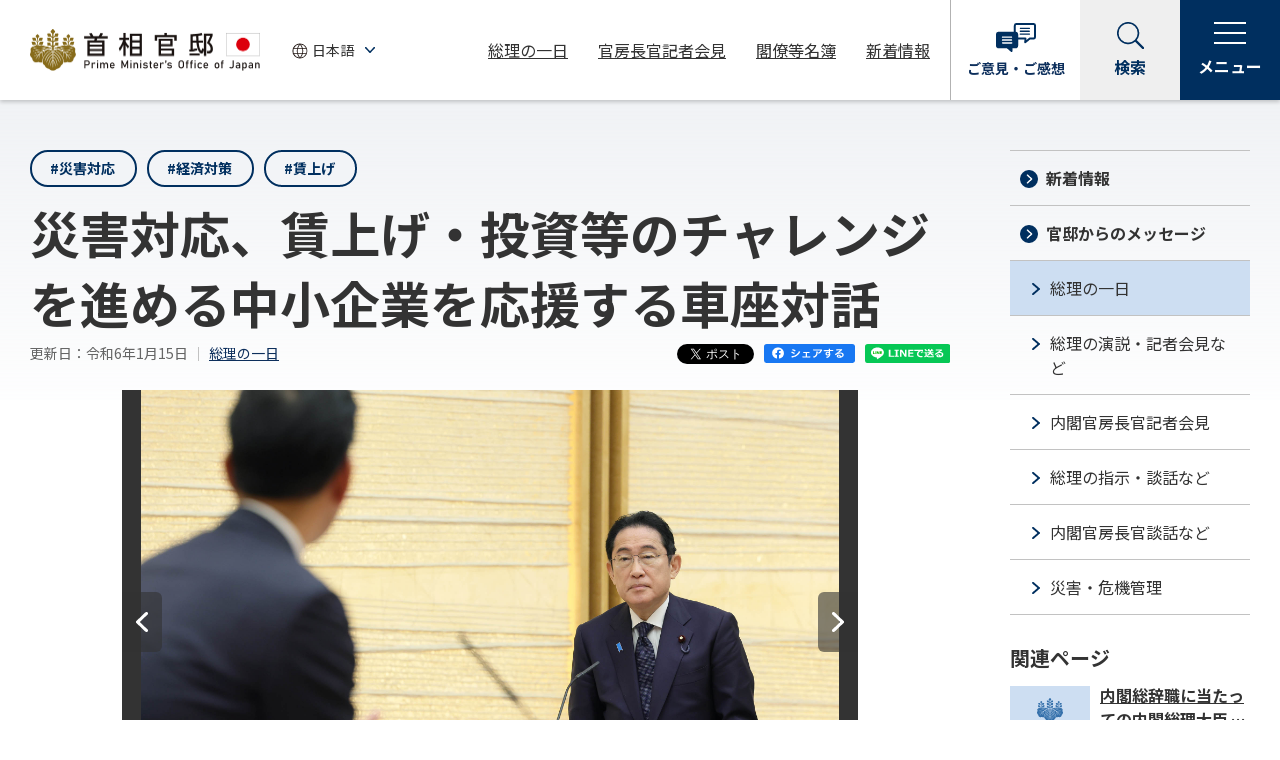

--- FILE ---
content_type: text/html
request_url: https://www.kantei.go.jp/jp/101_kishida/actions/202401/15kurumaza.html
body_size: 15461
content:
<!DOCTYPE html>
<html lang="ja">
<head>
<meta charset="utf-8">
<meta http-equiv="X-UA-Compatible" content="IE=edge">
<meta name="viewport" content="width=device-width, initial-scale=1">
<meta name="description" content="岸田総理は、総理大臣官邸で災害対応、賃上げ・投資等のチャレンジを進める中小企業を応援する車座対話を行いました。">
<meta name="keywords" content="首相官邸,政府,内閣,総理,総理の一日">
<meta property="og:title" content="令和6年1月15日 災害対応、賃上げ・投資等のチャレンジを進める中小企業を応援する車座対話 | 総理の一日 | 首相官邸ホームページ">
<meta property="og:type" content="article">
<meta property="og:url" content="https://www.kantei.go.jp/jp/101_kishida/actions/202401/15kurumaza.html">
<meta property="og:image" content="https://www.kantei.go.jp/jp/content/20230115kurumaza01k.jpg">
<meta property="og:site_name" content="首相官邸ホームページ">
<meta property="og:description" content="岸田総理は、総理大臣官邸で災害対応、賃上げ・投資等のチャレンジを進める中小企業を応援する車座対話を行いました。">
<meta name="twitter:card" content="summary_large_image">
<meta name="format-detection" content="telephone=no">
<title>令和6年1月15日 災害対応、賃上げ・投資等のチャレンジを進める中小企業を応援する車座対話 | 総理の一日 | 首相官邸ホームページ</title>
<link rel="stylesheet" href="/jp/n5-common/css/common_202204.css?ver=20240926">
<link rel="stylesheet" href="/jp/n5-common/css/swiper.min_202204.css">
<script src="/jp/n5-common/js/jquery-3.6.0.min_202204.js" defer></script>
<script src="/jp/n5-common/js/jquery.easing.min_202204.js" defer></script>
<script src="/jp/n5-common/js/swiper.min_202204.js" defer></script>
<script src="/jp/n5-common/js/common_202204.js?ver=20251006" defer></script>
<script src="https://www.line-website.com/social-plugins/js/thirdparty/loader.min.js" defer></script>
<script>
  window.twttr = (function(d, s, id) {
    var js, fjs = d.getElementsByTagName(s)[0],
      t = window.twttr || {};
    if (d.getElementById(id)) return t;
    js = d.createElement(s);
    js.id = id;
    js.src = "https://platform.twitter.com/widgets.js";
    fjs.parentNode.insertBefore(js, fjs);
  
    t._e = [];
    t.ready = function(f) {
      t._e.push(f);
    };
  
    return t;
  }(document, "script", "twitter-wjs"));
</script>
</head>
<body>
<div id="fb-root"></div>
<script>(function(d, s, id) {
  var js, fjs = d.getElementsByTagName(s)[0];
  if (d.getElementById(id)) return;
  js = d.createElement(s); js.id = id;
  js.src = "//connect.facebook.net/ja_JP/sdk.js#xfbml=1&version=v2.11";
  fjs.parentNode.insertBefore(js, fjs);
}(document, 'script', 'facebook-jssdk'));</script>
<!-- noJS message -->
<div id="top">
<noscript>
<div id="messageArea">
<div id="messageAreaInner">
<p>当サイトではJavaScriptを使用しております。ご利用のブラウザ環境によっては、機能が一部限定される場合があります。<br />ブラウザの設定でJavaScriptを有効にしていただくことにより、より快適にご利用いただけます。</p>
</div>
</div>
</noscript>
<!--/noJS message -->
<!-- header-->
<header class="header js-header" role="banner"></header>
<!-- /header-->
<main class="is-detail" role="main">
<div class="l-wrapper">
<div class="l-main">
<article>
<div class="container">
<section>
<div class="module-tag-button-list small">
<ul>
<li><a class="module-tag-button" href="/jp/tag/0022.html">#災害対応</a></li>
<li><a class="module-tag-button" href="/jp/tag/0007.html">#経済対策</a></li>
<li><a class="module-tag-button" href="/jp/tag/0145.html">#賃上げ</a></li>
</ul>
</div>
<h1>災害対応、賃上げ・投資等のチャレンジを進める中小企業を応援する車座対話</h1>
<div class="module-detail-date-wrap">
<div class="module-detail-date"><span class="date">更新日：令和6年1月15日</span>
<a href="/jp/101_kishida/actions/index.html">総理の一日</a>
</div>
<div class="module-sns">
<ul>
<li class="snsBtn snsTw"><a class="twitter-share-button" href="https://twitter.com/share?url=https://www.kantei.go.jp/jp/101_kishida/actions/202401/15kurumaza.html" data-lang="ja" data-count="none">ツイート</a></li>
<li class="snsBtn snsFb"><a href="http://www.facebook.com/share.php?u=https://www.kantei.go.jp/jp/101_kishida/actions/202401/15kurumaza.html" target="_blank"><img src="/jp/n5-common/img/r_icon_facebook_share.svg" alt="facebookシェアする"></a></li>
<li class="snsBtn snsLn"><a href="https://social-plugins.line.me/lineit/share?url=https://www.kantei.go.jp/jp/101_kishida/actions/202401/15kurumaza.html" target="_blank"><img src="/jp/n5-common/img/r_icon_line_share.svg" alt="LINEで送る"></a></li>
</ul>
</div>
</div>
<div class="detail-slider-box js-detail-carousel">
<div class="swiper-pagination swiper-pagination-clickable swiper-pagination-bullets" role="tablist" aria-label="表示する写真スライドの選択">
<span class="swiper-pagination-bullet"></span>
</div>
<div class="swiper-container slmain">
<div class="swiper-wrapper">
<figure class="swiper-slide">
<div class="slide-img">
<img src="/jp/content/20230115kurumaza01k.jpg" alt="車座対話で話を聞く岸田総理１">
</div>
<figcaption class="slide-text">
<span class="slide-title">車座対話で話を聞く岸田総理１</span>
</figcaption>
</figure>
<figure class="swiper-slide">
<div class="slide-img">
<img src="/jp/content/20230115kurumaza02h.jpg" alt="車座対話で発言する岸田総理１">
</div>
<figcaption class="slide-text">
<span class="slide-title">車座対話で発言する岸田総理１</span>
</figcaption>
</figure>
<figure class="swiper-slide">
<div class="slide-img">
<img src="/jp/content/20230115kurumaza03h.jpg" alt="車座対話で発言する岸田総理２">
</div>
<figcaption class="slide-text">
<span class="slide-title">車座対話で発言する岸田総理２</span>
</figcaption>
</figure>
<figure class="swiper-slide">
<div class="slide-img">
<img src="/jp/content/20230115kurumaza04h.jpg" alt="車座対話で発言する岸田総理３">
</div>
<figcaption class="slide-text">
<span class="slide-title">車座対話で発言する岸田総理３</span>
</figcaption>
</figure>
<figure class="swiper-slide">
<div class="slide-img">
<img src="/jp/content/20230115kurumaza05k.jpg" alt="車座対話で話を聞く岸田総理２">
</div>
<figcaption class="slide-text">
<span class="slide-title">車座対話で話を聞く岸田総理２</span>
</figcaption>
</figure>
<figure class="swiper-slide">
<div class="slide-img">
<img src="/jp/content/000142809.jpg" alt="車座対話で話を聞く岸田総理３">
</div>
<figcaption class="slide-text">
<span class="slide-title">車座対話で話を聞く岸田総理３</span>
</figcaption>
</figure>
<figure class="swiper-slide">
<div class="slide-img">
<img src="/jp/content/20230115kurumaza07.jpg" alt="記念撮影">
</div>
<figcaption class="slide-text">
<span class="slide-title">記念撮影</span>
</figcaption>
</figure>
</div>
<button class="swiper-button-prev" aria-label="前へ" tabindex="-1" aria-hidden="true"><img src="/jp/n5-common/img/r_icon_arrow_white.svg" alt="前へ"></button>
<button class="swiper-button-next" aria-label="次へ" tabindex="-1" aria-hidden="true"><img src="/jp/n5-common/img/r_icon_arrow_white.svg" alt="次へ"></button>
</div>
</div>
<div class="module-accordion">
<ul>
<li>
<div class="module-accordion__item js-accordion">
<h3>
<button class="module-accordion__tab js-accordion-trigger" type="button" aria-expanded="false" aria-controls="mov-1">関連動画<span class="module-accordion__tab__icon"><span class="open" aria-hidden="false">開く</span><span class="close" aria-hidden="true">閉じる</span></span></button>
</h3>
<div class="module-accordion__panel" id="mov-1" aria-hidden="true">
<div class="module-accordion__body">
      <div class="actionVisualBlock movBox js-out-from-template">
        <div class="activityMovie">
          <center>
            <div id="movi_96151"></div>
            <script id="inettv_script" defer src="https://www.gov-online.go.jp/common/js/inettv2.js?p=96151&w=&h=&fp=0&lm=0&pt=0&l=0&e=0&s=1&o=1"></script>
            <div class="movNote">
              <p class="module-text--note attention">
                動画が再生できない方は<a href='https://www.gov-online.go.jp/press_conferences/prime_minister/202401/video-277746.html'>こちら</a>（政府広報オンライン）
              </p>
            </div>
          </center>
        </div>
      </div>
</div>
</div>
</div>
</li>
</ul>
</div>
<div class="block-center">
<div class="section">
<p>　令和６年１月１５日、岸田総理は、総理大臣官邸で災害対応、賃上げ・投資等のチャレンジを進める中小企業を応援する車座対話を行いました。</p></div>
</div>
</section>
</div>
</article>
<section>
<h2>関連リンク</h2>
<ul class="module-link-wrap">
<li><a class="module-link link-txt-lef" href="https://www.youtube.com/watch?v=xnCZUOmebQg" target="_blank" >災害対応、賃上げ・投資等のチャレンジを進める中小企業を応援する車座対話 第1弾（首相官邸ＹｏｕＴｕｂｅ）<img src="/jp/n5-common/img/icon_window.svg" alt="別ウィンドウで開く" class="icons" /></a></li>
<li><a class="module-link link-txt-lef" href="https://www.youtube.com/watch?v=ONxSQ-Mba_A" target="_blank" >災害対応、賃上げ・投資等のチャレンジを進める中小企業を応援する車座対話 第2弾（首相官邸ＹｏｕＴｕｂｅ）<img src="/jp/n5-common/img/icon_window.svg" alt="別ウィンドウで開く" class="icons" /></a></li>
<li><a class="module-link link-txt-lef" href="https://www.youtube.com/watch?v=1Z00LkXUDs0" target="_blank" >災害対応、賃上げ・投資等のチャレンジを進める中小企業を応援する車座対話 第3弾（首相官邸ＹｏｕＴｕｂｅ）<img src="/jp/n5-common/img/icon_window.svg" alt="別ウィンドウで開く" class="icons" /></a></li>
</ul>
<div class="module-sns">
<ul>
<li class="snsBtn snsTw"><a class="twitter-share-button" href="https://twitter.com/share?url=https://www.kantei.go.jp/jp/101_kishida/actions/202401/15kurumaza.html" data-lang="ja" data-count="none">ツイート</a></li>
<li class="snsBtn snsFb"><a href="http://www.facebook.com/share.php?u=https://www.kantei.go.jp/jp/101_kishida/actions/202401/15kurumaza.html" target="_blank"><img src="/jp/n5-common/img/r_icon_facebook_share.svg" alt="facebookシェアする"></a></li>
<li class="snsBtn snsLn"><a href="https://social-plugins.line.me/lineit/share?url=https://www.kantei.go.jp/jp/101_kishida/actions/202401/15kurumaza.html" target="_blank"><img src="/jp/n5-common/img/r_icon_line_share.svg" alt="LINEで送る"></a></li>
</ul>
</div>
</section>
<section>
<div class="color-bg-box">
	<h2>歴代の総理の一日</h2>

	<div class="module-accordion">
		<ul>
			<li>
				<div class="module-accordion__item js-accordion">
					<h3><button aria-controls="acd-1" aria-expanded="false" class="module-accordion__tab js-accordion-trigger" type="button"><span><span class="module-text-generation">第103代</span>石破 茂</span><span class="module-accordion__tab__icon"><span aria-hidden="false" class="open">開く</span><span aria-hidden="true" class="close">閉じる</span></span></button></h3>

					<div aria-hidden="true" class="module-accordion__panel" id="acd-1">
						<div class="module-accordion__body">
							<ul class="bullet-list inlineblock">
								<li><a href="/jp/103/actions/202510/index.html">令和7年</a></li>
								<li><a href="/jp/103/actions/202412/index.html">令和6年</a></li>
							</ul>
						</div>
					</div>
				</div>
			</li>
			<li>
				<div class="module-accordion__item js-accordion">
					<h3><button aria-controls="acd-2" aria-expanded="false" class="module-accordion__tab js-accordion-trigger" type="button"><span><span class="module-text-generation">第102代</span>石破 茂</span><span class="module-accordion__tab__icon"><span aria-hidden="false" class="open">開く</span><span aria-hidden="true" class="close">閉じる</span></span></button></h3>

					<div aria-hidden="true" class="module-accordion__panel" id="acd-2">
						<div class="module-accordion__body">
							<ul class="bullet-list inlineblock">
								<li><a href="/jp/102_ishiba/actions/202411/index.html">令和6年</a></li>
							</ul>
						</div>
					</div>
				</div>
			</li>
			<li>
				<div class="module-accordion__item js-accordion">
					<h3><button aria-controls="acd-3" aria-expanded="false" class="module-accordion__tab js-accordion-trigger" type="button"><span><span class="module-text-generation">第101代</span>岸田 文雄</span><span class="module-accordion__tab__icon"><span aria-hidden="false" class="open">開く</span><span aria-hidden="true" class="close">閉じる</span></span></button></h3>

					<div aria-hidden="true" class="module-accordion__panel" id="acd-3">
						<div class="module-accordion__body">
							<ul class="bullet-list inlineblock">
								<li><a href="/jp/101_kishida/actions/202410/index.html">令和6年</a></li>
								<li><a href="/jp/101_kishida/actions/202312/index.html">令和5年</a></li>
								<li><a href="/jp/101_kishida/actions/202212/index.html">令和4年</a></li>
								<li><a href="/jp/101_kishida/actions/202112/index.html">令和3年</a></li>
							</ul>
						</div>
					</div>
				</div>
			</li>
		</ul>
	</div>

	<ul class="module-link-wrap">
		<li><a class="module-link" href="/jp/archive/index.html">さらに過去の総理の一日はこちら</a></li>
	</ul>
</div>

</section>
</div><!-- /l-main -->
<div class="l-sidebar">
<div class="module-sidemenu" id="sidemenu-news"></div>
<!-- side-taglist-->
<div class="l-sidebar__title">関連ページ</div>
<div class="module-side-articlelist"></div>
<!-- /side-articlelist-->
</div><!-- /l-sidebar -->
<div class="module-button-wrap">
<a class="module-button primary icon-arrow" href="/jp/101_kishida/actions/index.html"><span class="module-button__text">総理の一日一覧ページに戻る</span></a>
</div>
</div><!-- /l-wrapper -->
</main>
<!-- footer-->
<footer class="footer js-footer" role="contentinfo"></footer>
<!-- /footer-->
</div><!-- /top -->
<!-- User Insight PCDF Code Start : kantei.go.jp -->
<script type="text/javascript">
var _uic = _uic ||{}; var _uih = _uih ||{};_uih['id'] = 31401;
_uih['lg_id'] = '';
_uih['fb_id'] = '';
_uih['tw_id'] = '';
_uih['uigr_1'] = ''; _uih['uigr_2'] = ''; _uih['uigr_3'] = ''; _uih['uigr_4'] = ''; _uih['uigr_5'] = '';
_uih['uigr_6'] = ''; _uih['uigr_7'] = ''; _uih['uigr_8'] = ''; _uih['uigr_9'] = ''; _uih['uigr_10'] = '';
_uic['security_type'] = -1;
/* DO NOT ALTER BELOW THIS LINE */
/* WITH FIRST PARTY COOKIE */
(function() {
var bi = document.createElement('script');bi.type = 'text/javascript'; bi.async = true;
bi.src = '//cs.nakanohito.jp/b3/bi.js';
var s = document.getElementsByTagName('script')[0];s.parentNode.insertBefore(bi, s);
})();
</script>
<!-- User Insight PCDF Code End : kantei.go.jp -->
</body>
</html>

--- FILE ---
content_type: text/html
request_url: https://www.kantei.go.jp/jp/tag/0022.html?_=1765106107203
body_size: 342314
content:
<!DOCTYPE html>
<html lang="ja">
<head>
<meta charset="utf-8">
<meta http-equiv="X-UA-Compatible" content="IE=edge">
<meta name="viewport" content="width=device-width, initial-scale=1">
<meta name="description" content="首相官邸のホームページです。">
<meta name="keywords" content="首相官邸,政府,内閣,総理,内閣官房">
<meta property="og:title" content="#災害対応 記事一覧 | 首相官邸ホームページ">
<meta property="og:type" content="article">
<meta property="og:url" content="https://www.kantei.go.jp/jp/tag/0022.html">
<meta property="og:image" content="https://www.kantei.go.jp/jp/n5-common/img/kantei_ogp.jpg">
<meta property="og:site_name" content="首相官邸ホームページ">
<meta property="og:description" content="首相官邸のホームページです。">
<meta name="twitter:card" content="summary_large_image">
<meta name="format-detection" content="telephone=no">
<title>#災害対応 記事一覧 | 首相官邸ホームページ</title>
<link rel="stylesheet" href="/jp/n5-common/css/common_202204.css?ver=20240926">
<link rel="stylesheet" href="/jp/n5-common/css/swiper.min_202204.css">
<script src="/jp/n5-common/js/jquery-3.6.0.min_202204.js" defer></script>
<script src="/jp/n5-common/js/jquery.easing.min_202204.js" defer></script>
<script src="/jp/n5-common/js/swiper.min_202204.js" defer></script>
<script src="/jp/n5-common/js/common_202204.js?ver=20240927" defer></script>
<script src="https://www.line-website.com/social-plugins/js/thirdparty/loader.min.js" defer></script>
<script>
  window.twttr = (function(d, s, id) {
    var js, fjs = d.getElementsByTagName(s)[0],
      t = window.twttr || {};
    if (d.getElementById(id)) return t;
    js = d.createElement(s);
    js.id = id;
    js.src = "https://platform.twitter.com/widgets.js";
    fjs.parentNode.insertBefore(js, fjs);
  
    t._e = [];
    t.ready = function(f) {
      t._e.push(f);
    };
  
    return t;
  }(document, "script", "twitter-wjs"));
</script>
</head>
<body>
<div id="fb-root"></div>
<script>(function(d, s, id) {
  var js, fjs = d.getElementsByTagName(s)[0];
  if (d.getElementById(id)) return;
  js = d.createElement(s); js.id = id;
  js.src = "//connect.facebook.net/ja_JP/sdk.js#xfbml=1&version=v2.11";
  fjs.parentNode.insertBefore(js, fjs);
}(document, 'script', 'facebook-jssdk'));</script>
<!-- noJS message -->
<div id="top">
<noscript>
<div id="messageArea">
<div id="messageAreaInner">
<p>当サイトではJavaScriptを使用しております。ご利用のブラウザ環境によっては、機能が一部限定される場合があります。<br />ブラウザの設定でJavaScriptを有効にしていただくことにより、より快適にご利用いただけます。</p>
</div>
</div>
</noscript>
<!--/noJS message -->
<!-- header-->
<header class="header js-header" role="banner"></header>
<!-- /header-->
<main role="main">
<div class="main-visual tag-page">
<img class="pc-disp" src="/jp/content/000101695.jpg" alt="">
<img class="sp-disp" src="/jp/content/000101696.jpg" alt="">
<div class="main-visual-inner">
<h1><span>#災害対応</span></h1>
<div class="lead">記事一覧</div>
</div>
</div>
<div class="l-wrapper">
<div class="l-main">
<article>
<div class="container">
<div class="module-article-list">
<div class="module-article-list__body" aria-live="polite">
                                                                                                                                                                                                                                                                                                                                                                                                                  <div class="module-article-list__item">
<div class="module-article-list__item-main"><a href="/jp/101_kishida/discourse/20241001danwa.html">
<div class="module-article-list__item-head">
<div class="module-article-list__item-img"></div>
</div>
<h2>内閣総辞職に当たっての内閣総理大臣談話</h2></a>
<p class="module-article-list__item-update">更新日：令和6年10月1日</p>
</div>
<div class="module-article-list__item-aside">
<ul class="module-taglist">
<li><a href="/jp/tag/0008.html">#新しい資本主義</a></li>
<li><a href="/jp/tag/0009.html">#成長戦略</a></li>
<li><a href="/jp/tag/0014.html">#分配戦略</a></li>
<li><a href="/jp/tag/0016.html">#外交・安全保障</a></li>
<li><a href="/jp/tag/0022.html">#災害対応</a></li>
<li><a href="/jp/tag/0146.html">#令和6年能登半島地震</a></li>
<li><a href="/jp/tag/0007.html">#経済対策</a></li>
<li><a href="/jp/tag/0113.html">#GX</a></li>
<li><a href="/jp/tag/0015.html">#こども・子育て政策</a></li>
<li><a href="/jp/tag/0011.html">#デジタル田園都市国家構想</a></li>
</ul>
<div class="module-article-list__item-share">
<span class="twitter">
<a class="twitter-share-button" href="https://twitter.com/share" data-text="令和6年10月1日 内閣総辞職に当たっての内閣総理大臣談話 | 総理の指示・談話など | 首相官邸ホームページ" data-url="https://www.kantei.go.jp/jp/101_kishida/discourse/20241001danwa.html" data-lang="ja" data-count="none">
ツイート
</a>
</span>
<span class="facebook">
<a href="http://www.facebook.com/share.php?u=https://www.kantei.go.jp/jp/101_kishida/discourse/20241001danwa.html" target="_blank">
<img src="/jp/n5-common/img/r_icon_facebook_share.svg" alt="facebookシェアする">
</a>
</span>
<span class="line">
<a href="https://social-plugins.line.me/lineit/share?url=https://www.kantei.go.jp/jp/101_kishida/discourse/20241001danwa.html" target="_blank">
<img src="/jp/n5-common/img/r_icon_line_share.svg" alt="LINEで送る">
</a>
</span>
</div>
</div>
</div>
<div class="module-article-list__item">
<div class="module-article-list__item-main"><a href="/jp/101_kishida/actions/202409/27shukou.html">
<div class="module-article-list__item-head">
<div class="module-article-list__item-img"><img src="/jp/content/000157338.jpg" alt=""></div>
</div>
<h2>９月２０日からの大雨に関する石川県知事による要望書手交</h2></a>
<p class="module-article-list__item-update">更新日：令和6年9月27日</p>
</div>
<div class="module-article-list__item-aside">
<ul class="module-taglist">
<li><a href="/jp/tag/0022.html">#災害対応</a></li>
<li><a href="/jp/tag/0146.html">#令和6年能登半島地震</a></li>
</ul>
<div class="module-article-list__item-share">
<span class="twitter">
<a class="twitter-share-button" href="https://twitter.com/share" data-text="令和6年9月27日 ９月２０日からの大雨に関する石川県知事による要望書手交 | 総理の一日 | 首相官邸ホームページ" data-url="https://www.kantei.go.jp/jp/101_kishida/actions/202409/27shukou.html" data-lang="ja" data-count="none">
ツイート
</a>
</span>
<span class="facebook">
<a href="http://www.facebook.com/share.php?u=https://www.kantei.go.jp/jp/101_kishida/actions/202409/27shukou.html" target="_blank">
<img src="/jp/n5-common/img/r_icon_facebook_share.svg" alt="facebookシェアする">
</a>
</span>
<span class="line">
<a href="https://social-plugins.line.me/lineit/share?url=https://www.kantei.go.jp/jp/101_kishida/actions/202409/27shukou.html" target="_blank">
<img src="/jp/n5-common/img/r_icon_line_share.svg" alt="LINEで送る">
</a>
</span>
</div>
</div>
</div>
<div class="module-article-list__item">
<div class="module-article-list__item-main"><a href="/jp/101_kishida/discourse/20240925message2.html">
<div class="module-article-list__item-head">
<div class="module-article-list__item-img"><img src="/jp/content/20240925message2.png" alt=""></div>
</div>
<h2>第５７回日本薬剤師会学術大会　岸田総理ビデオメッセージ</h2></a>
<p class="module-article-list__item-update">更新日：令和6年9月25日</p>
</div>
<div class="module-article-list__item-aside">
<ul class="module-taglist">
<li><a href="/jp/tag/0022.html">#災害対応</a></li>
<li><a href="/jp/tag/0146.html">#令和6年能登半島地震</a></li>
</ul>
<div class="module-article-list__item-share">
<span class="twitter">
<a class="twitter-share-button" href="https://twitter.com/share" data-text="令和6年9月25日 第５７回日本薬剤師会学術大会　岸田総理ビデオメッセージ | 総理の指示・談話など | 首相官邸ホームページ" data-url="https://www.kantei.go.jp/jp/101_kishida/discourse/20240925message2.html" data-lang="ja" data-count="none">
ツイート
</a>
</span>
<span class="facebook">
<a href="http://www.facebook.com/share.php?u=https://www.kantei.go.jp/jp/101_kishida/discourse/20240925message2.html" target="_blank">
<img src="/jp/n5-common/img/r_icon_facebook_share.svg" alt="facebookシェアする">
</a>
</span>
<span class="line">
<a href="https://social-plugins.line.me/lineit/share?url=https://www.kantei.go.jp/jp/101_kishida/discourse/20240925message2.html" target="_blank">
<img src="/jp/n5-common/img/r_icon_line_share.svg" alt="LINEで送る">
</a>
</span>
</div>
</div>
</div>
<div class="module-article-list__item">
<div class="module-article-list__item-main"><a href="/jp/101_kishida/statement/2024/0923kaiken.html">
<div class="module-article-list__item-head">
<div class="module-article-list__item-img"><img src="/jp/content/20240923kaiken1.jpg" alt=""></div>
</div>
<h2>米国訪問等についての会見</h2></a>
<p class="module-article-list__item-update">更新日：令和6年9月23日</p>
</div>
<div class="module-article-list__item-aside">
<ul class="module-taglist">
<li><a href="/jp/tag/0016.html">#外交・安全保障</a></li>
<li><a href="/jp/tag/0017.html">#自由で開かれたインド太平洋</a></li>
<li><a href="/jp/tag/0019.html">#核軍縮・不拡散</a></li>
<li><a href="/jp/tag/0031.html">#ウクライナ情勢</a></li>
<li><a href="/jp/tag/0022.html">#災害対応</a></li>
<li><a href="/jp/tag/0146.html">#令和6年能登半島地震</a></li>
</ul>
<div class="module-article-list__item-share">
<span class="twitter">
<a class="twitter-share-button" href="https://twitter.com/share" data-text="令和6年9月23日 米国訪問等についての会見 | 総理の演説・記者会見など | 首相官邸ホームページ" data-url="https://www.kantei.go.jp/jp/101_kishida/statement/2024/0923kaiken.html" data-lang="ja" data-count="none">
ツイート
</a>
</span>
<span class="facebook">
<a href="http://www.facebook.com/share.php?u=https://www.kantei.go.jp/jp/101_kishida/statement/2024/0923kaiken.html" target="_blank">
<img src="/jp/n5-common/img/r_icon_facebook_share.svg" alt="facebookシェアする">
</a>
</span>
<span class="line">
<a href="https://social-plugins.line.me/lineit/share?url=https://www.kantei.go.jp/jp/101_kishida/statement/2024/0923kaiken.html" target="_blank">
<img src="/jp/n5-common/img/r_icon_line_share.svg" alt="LINEで送る">
</a>
</span>
</div>
</div>
</div>
<div class="module-article-list__item">
<div class="module-article-list__item-main"><a href="/jp/tyoukanpress/202409/23_a.html">
<div class="module-article-list__item-head">
<div class="module-article-list__item-img"><img src="/jp/content/20240923_tyoukan.jpg" alt=""></div>
</div>
<h2>石川県の大雨による被害状況等について（２）</h2></a>
<p class="module-article-list__item-update">更新日：令和6年9月23日</p>
</div>
<div class="module-article-list__item-aside">
<ul class="module-taglist">
<li><a href="/jp/tag/0022.html">#災害対応</a></li>
<li><a href="/jp/tag/0146.html">#令和6年能登半島地震</a></li>
</ul>
<div class="module-article-list__item-share">
<span class="twitter">
<a class="twitter-share-button" href="https://twitter.com/share" data-text="令和6年9月23日 石川県の大雨による被害状況等について（２） | 官房長官記者会見 | 首相官邸ホームページ" data-url="https://www.kantei.go.jp/jp/tyoukanpress/202409/23_a.html" data-lang="ja" data-count="none">
ツイート
</a>
</span>
<span class="facebook">
<a href="http://www.facebook.com/share.php?u=https://www.kantei.go.jp/jp/tyoukanpress/202409/23_a.html" target="_blank">
<img src="/jp/n5-common/img/r_icon_facebook_share.svg" alt="facebookシェアする">
</a>
</span>
<span class="line">
<a href="https://social-plugins.line.me/lineit/share?url=https://www.kantei.go.jp/jp/tyoukanpress/202409/23_a.html" target="_blank">
<img src="/jp/n5-common/img/r_icon_line_share.svg" alt="LINEで送る">
</a>
</span>
</div>
</div>
</div>
<div class="module-article-list__item">
<div class="module-article-list__item-main"><a href="/jp/101_kishida/discourse/20240922shiji.html">
<div class="module-article-list__item-head">
<div class="module-article-list__item-img"></div>
</div>
<h2>９月２０日からの大雨に関する総理追加指示</h2></a>
<p class="module-article-list__item-update">更新日：令和6年9月22日</p>
</div>
<div class="module-article-list__item-aside">
<ul class="module-taglist">
<li><a href="/jp/tag/0022.html">#災害対応</a></li>
<li><a href="/jp/tag/0146.html">#令和6年能登半島地震</a></li>
</ul>
<div class="module-article-list__item-share">
<span class="twitter">
<a class="twitter-share-button" href="https://twitter.com/share" data-text="令和6年9月22日 ９月２０日からの大雨に関する総理追加指示 | 総理の指示・談話など | 首相官邸ホームページ" data-url="https://www.kantei.go.jp/jp/101_kishida/discourse/20240922shiji.html" data-lang="ja" data-count="none">
ツイート
</a>
</span>
<span class="facebook">
<a href="http://www.facebook.com/share.php?u=https://www.kantei.go.jp/jp/101_kishida/discourse/20240922shiji.html" target="_blank">
<img src="/jp/n5-common/img/r_icon_facebook_share.svg" alt="facebookシェアする">
</a>
</span>
<span class="line">
<a href="https://social-plugins.line.me/lineit/share?url=https://www.kantei.go.jp/jp/101_kishida/discourse/20240922shiji.html" target="_blank">
<img src="/jp/n5-common/img/r_icon_line_share.svg" alt="LINEで送る">
</a>
</span>
</div>
</div>
</div>
<div class="module-article-list__item">
<div class="module-article-list__item-main"><a href="/jp/tyoukanpress/202409/22_a.html">
<div class="module-article-list__item-head">
<div class="module-article-list__item-img"><img src="/jp/content/tyoukanpress_20240922_am.jpg" alt=""></div>
</div>
<h2>石川県の大雨による被害状況等について</h2></a>
<p class="module-article-list__item-update">更新日：令和6年9月22日</p>
</div>
<div class="module-article-list__item-aside">
<ul class="module-taglist">
<li><a href="/jp/tag/0022.html">#災害対応</a></li>
</ul>
<div class="module-article-list__item-share">
<span class="twitter">
<a class="twitter-share-button" href="https://twitter.com/share" data-text="令和6年9月22日 石川県の大雨による被害状況等について | 官房長官記者会見 | 首相官邸ホームページ" data-url="https://www.kantei.go.jp/jp/tyoukanpress/202409/22_a.html" data-lang="ja" data-count="none">
ツイート
</a>
</span>
<span class="facebook">
<a href="http://www.facebook.com/share.php?u=https://www.kantei.go.jp/jp/tyoukanpress/202409/22_a.html" target="_blank">
<img src="/jp/n5-common/img/r_icon_facebook_share.svg" alt="facebookシェアする">
</a>
</span>
<span class="line">
<a href="https://social-plugins.line.me/lineit/share?url=https://www.kantei.go.jp/jp/tyoukanpress/202409/22_a.html" target="_blank">
<img src="/jp/n5-common/img/r_icon_line_share.svg" alt="LINEで送る">
</a>
</span>
</div>
</div>
</div>
<div class="module-article-list__item">
<div class="module-article-list__item-main"><a href="/jp/tyoukanpress/202409/21_p.html">
<div class="module-article-list__item-head">
<div class="module-article-list__item-img"><img src="/jp/content/20240921tyoukan1.jpg" alt=""></div>
</div>
<h2>石川県の大雨特別警報について</h2></a>
<p class="module-article-list__item-update">更新日：令和6年9月21日</p>
</div>
<div class="module-article-list__item-aside">
<ul class="module-taglist">
<li><a href="/jp/tag/0022.html">#災害対応</a></li>
</ul>
<div class="module-article-list__item-share">
<span class="twitter">
<a class="twitter-share-button" href="https://twitter.com/share" data-text="令和6年9月21日 石川県の大雨特別警報について | 官房長官記者会見 | 首相官邸ホームページ" data-url="https://www.kantei.go.jp/jp/tyoukanpress/202409/21_p.html" data-lang="ja" data-count="none">
ツイート
</a>
</span>
<span class="facebook">
<a href="http://www.facebook.com/share.php?u=https://www.kantei.go.jp/jp/tyoukanpress/202409/21_p.html" target="_blank">
<img src="/jp/n5-common/img/r_icon_facebook_share.svg" alt="facebookシェアする">
</a>
</span>
<span class="line">
<a href="https://social-plugins.line.me/lineit/share?url=https://www.kantei.go.jp/jp/tyoukanpress/202409/21_p.html" target="_blank">
<img src="/jp/n5-common/img/r_icon_line_share.svg" alt="LINEで送る">
</a>
</span>
</div>
</div>
</div>
<div class="module-article-list__item">
<div class="module-article-list__item-main"><a href="/jp/101_kishida/discourse/20240921shiji.html">
<div class="module-article-list__item-head">
<div class="module-article-list__item-img"></div>
</div>
<h2>９月２０日からの大雨に関する総理指示（１２：２６）</h2></a>
<p class="module-article-list__item-update">更新日：令和6年9月21日</p>
</div>
<div class="module-article-list__item-aside">
<ul class="module-taglist">
<li><a href="/jp/tag/0022.html">#災害対応</a></li>
</ul>
<div class="module-article-list__item-share">
<span class="twitter">
<a class="twitter-share-button" href="https://twitter.com/share" data-text="令和6年9月21日 ９月２０日からの大雨に関する総理指示（１２：２６） | 総理の指示・談話など | 首相官邸ホームページ" data-url="https://www.kantei.go.jp/jp/101_kishida/discourse/20240921shiji.html" data-lang="ja" data-count="none">
ツイート
</a>
</span>
<span class="facebook">
<a href="http://www.facebook.com/share.php?u=https://www.kantei.go.jp/jp/101_kishida/discourse/20240921shiji.html" target="_blank">
<img src="/jp/n5-common/img/r_icon_facebook_share.svg" alt="facebookシェアする">
</a>
</span>
<span class="line">
<a href="https://social-plugins.line.me/lineit/share?url=https://www.kantei.go.jp/jp/101_kishida/discourse/20240921shiji.html" target="_blank">
<img src="/jp/n5-common/img/r_icon_line_share.svg" alt="LINEで送る">
</a>
</span>
</div>
</div>
</div>
<div class="module-article-list__item">
<div class="module-article-list__item-main"><a href="/jp/101_kishida/statement/2024/0919kaiken.html">
<div class="module-article-list__item-head">
<div class="module-article-list__item-img"><img src="/jp/content/20240919kaiken.jpg" alt=""></div>
</div>
<h2>令和６年能登半島地震による被災状況視察のための石川県訪問等についての会見</h2></a>
<p class="module-article-list__item-update">更新日：令和6年9月19日</p>
</div>
<div class="module-article-list__item-aside">
<ul class="module-taglist">
<li><a href="/jp/tag/0022.html">#災害対応</a></li>
<li><a href="/jp/tag/0146.html">#令和6年能登半島地震</a></li>
</ul>
<div class="module-article-list__item-share">
<span class="twitter">
<a class="twitter-share-button" href="https://twitter.com/share" data-text="令和6年9月19日 令和６年能登半島地震による被災状況視察のための石川県訪問等についての会見 | 総理の演説・記者会見など | 首相官邸ホームページ" data-url="https://www.kantei.go.jp/jp/101_kishida/statement/2024/0919kaiken.html" data-lang="ja" data-count="none">
ツイート
</a>
</span>
<span class="facebook">
<a href="http://www.facebook.com/share.php?u=https://www.kantei.go.jp/jp/101_kishida/statement/2024/0919kaiken.html" target="_blank">
<img src="/jp/n5-common/img/r_icon_facebook_share.svg" alt="facebookシェアする">
</a>
</span>
<span class="line">
<a href="https://social-plugins.line.me/lineit/share?url=https://www.kantei.go.jp/jp/101_kishida/statement/2024/0919kaiken.html" target="_blank">
<img src="/jp/n5-common/img/r_icon_line_share.svg" alt="LINEで送る">
</a>
</span>
</div>
</div>
</div>
<div class="module-article-list__item">
<div class="module-article-list__item-main"><a href="/jp/101_kishida/actions/202409/19shisatsu.html">
<div class="module-article-list__item-head">
<div class="module-article-list__item-img"><img src="/jp/content/000156449.jpg" alt=""></div>
</div>
<h2>令和６年能登半島地震による被災状況視察等のための石川県訪問</h2></a>
<p class="module-article-list__item-update">更新日：令和6年9月19日</p>
</div>
<div class="module-article-list__item-aside">
<ul class="module-taglist">
<li><a href="/jp/tag/0022.html">#災害対応</a></li>
<li><a href="/jp/tag/0146.html">#令和6年能登半島地震</a></li>
</ul>
<div class="module-article-list__item-share">
<span class="twitter">
<a class="twitter-share-button" href="https://twitter.com/share" data-text="令和6年9月19日 令和６年能登半島地震による被災状況視察等のための石川県訪問 | 総理の一日 | 首相官邸ホームページ" data-url="https://www.kantei.go.jp/jp/101_kishida/actions/202409/19shisatsu.html" data-lang="ja" data-count="none">
ツイート
</a>
</span>
<span class="facebook">
<a href="http://www.facebook.com/share.php?u=https://www.kantei.go.jp/jp/101_kishida/actions/202409/19shisatsu.html" target="_blank">
<img src="/jp/n5-common/img/r_icon_facebook_share.svg" alt="facebookシェアする">
</a>
</span>
<span class="line">
<a href="https://social-plugins.line.me/lineit/share?url=https://www.kantei.go.jp/jp/101_kishida/actions/202409/19shisatsu.html" target="_blank">
<img src="/jp/n5-common/img/r_icon_line_share.svg" alt="LINEで送る">
</a>
</span>
</div>
</div>
</div>
<div class="module-article-list__item">
<div class="module-article-list__item-main"><a href="/jp/101_kishida/actions/202409/13hyousyou.html">
<div class="module-article-list__item-head">
<div class="module-article-list__item-img"><img src="/jp/content/000156282.jpg" alt=""></div>
</div>
<h2>防災功労者内閣総理大臣表彰式</h2></a>
<p class="module-article-list__item-update">更新日：令和6年9月13日</p>
</div>
<div class="module-article-list__item-aside">
<ul class="module-taglist">
<li><a href="/jp/tag/0022.html">#災害対応</a></li>
<li><a href="/jp/tag/0023.html">#防災・減災・国土強靱化</a></li>
</ul>
<div class="module-article-list__item-share">
<span class="twitter">
<a class="twitter-share-button" href="https://twitter.com/share" data-text="令和6年9月13日 防災功労者内閣総理大臣表彰式 | 総理の一日 | 首相官邸ホームページ" data-url="https://www.kantei.go.jp/jp/101_kishida/actions/202409/13hyousyou.html" data-lang="ja" data-count="none">
ツイート
</a>
</span>
<span class="facebook">
<a href="http://www.facebook.com/share.php?u=https://www.kantei.go.jp/jp/101_kishida/actions/202409/13hyousyou.html" target="_blank">
<img src="/jp/n5-common/img/r_icon_facebook_share.svg" alt="facebookシェアする">
</a>
</span>
<span class="line">
<a href="https://social-plugins.line.me/lineit/share?url=https://www.kantei.go.jp/jp/101_kishida/actions/202409/13hyousyou.html" target="_blank">
<img src="/jp/n5-common/img/r_icon_line_share.svg" alt="LINEで送る">
</a>
</span>
</div>
</div>
</div>
<div class="module-article-list__item">
<div class="module-article-list__item-main"><a href="/jp/101_kishida/actions/202409/10kaigi.html">
<div class="module-article-list__item-head">
<div class="module-article-list__item-img"><img src="/jp/content/000155946.jpg" alt=""></div>
</div>
<h2>令和６年能登半島地震復旧・復興支援本部（第１０回）</h2></a>
<p class="module-article-list__item-update">更新日：令和6年9月10日</p>
</div>
<div class="module-article-list__item-aside">
<ul class="module-taglist">
<li><a href="/jp/tag/0022.html">#災害対応</a></li>
<li><a href="/jp/tag/0146.html">#令和6年能登半島地震</a></li>
</ul>
<div class="module-article-list__item-share">
<span class="twitter">
<a class="twitter-share-button" href="https://twitter.com/share" data-text="令和6年9月10日 令和６年能登半島地震復旧・復興支援本部（第１０回） | 総理の一日 | 首相官邸ホームページ" data-url="https://www.kantei.go.jp/jp/101_kishida/actions/202409/10kaigi.html" data-lang="ja" data-count="none">
ツイート
</a>
</span>
<span class="facebook">
<a href="http://www.facebook.com/share.php?u=https://www.kantei.go.jp/jp/101_kishida/actions/202409/10kaigi.html" target="_blank">
<img src="/jp/n5-common/img/r_icon_facebook_share.svg" alt="facebookシェアする">
</a>
</span>
<span class="line">
<a href="https://social-plugins.line.me/lineit/share?url=https://www.kantei.go.jp/jp/101_kishida/actions/202409/10kaigi.html" target="_blank">
<img src="/jp/n5-common/img/r_icon_line_share.svg" alt="LINEで送る">
</a>
</span>
</div>
</div>
</div>
<div class="module-article-list__item">
<div class="module-article-list__item-main"><a href="/jp/101_kishida/actions/202409/06genshiryoku.html">
<div class="module-article-list__item-head">
<div class="module-article-list__item-img"><img src="/jp/content/000155736.jpg" alt=""></div>
</div>
<h2>原子力関係閣僚会議</h2></a>
<p class="module-article-list__item-update">更新日：令和6年9月6日</p>
</div>
<div class="module-article-list__item-aside">
<ul class="module-taglist">
<li><a href="/jp/tag/0022.html">#災害対応</a></li>
<li><a href="/jp/tag/0023.html">#防災・減災・国土強靱化</a></li>
<li><a href="/jp/tag/0008.html">#新しい資本主義</a></li>
<li><a href="/jp/tag/0009.html">#成長戦略</a></li>
<li><a href="/jp/tag/0113.html">#GX</a></li>
</ul>
<div class="module-article-list__item-share">
<span class="twitter">
<a class="twitter-share-button" href="https://twitter.com/share" data-text="令和6年9月6日 原子力関係閣僚会議 | 総理の一日 | 首相官邸ホームページ" data-url="https://www.kantei.go.jp/jp/101_kishida/actions/202409/06genshiryoku.html" data-lang="ja" data-count="none">
ツイート
</a>
</span>
<span class="facebook">
<a href="http://www.facebook.com/share.php?u=https://www.kantei.go.jp/jp/101_kishida/actions/202409/06genshiryoku.html" target="_blank">
<img src="/jp/n5-common/img/r_icon_facebook_share.svg" alt="facebookシェアする">
</a>
</span>
<span class="line">
<a href="https://social-plugins.line.me/lineit/share?url=https://www.kantei.go.jp/jp/101_kishida/actions/202409/06genshiryoku.html" target="_blank">
<img src="/jp/n5-common/img/r_icon_line_share.svg" alt="LINEで送る">
</a>
</span>
</div>
</div>
</div>
<div class="module-article-list__item">
<div class="module-article-list__item-main"><a href="/jp/101_kishida/actions/202409/05shukou.html">
<div class="module-article-list__item-head">
<div class="module-article-list__item-img"><img src="/jp/content/000155701.jpg" alt=""></div>
</div>
<h2>宮崎県知事等による要望書手交</h2></a>
<p class="module-article-list__item-update">更新日：令和6年9月5日</p>
</div>
<div class="module-article-list__item-aside">
<ul class="module-taglist">
<li><a href="/jp/tag/0022.html">#災害対応</a></li>
</ul>
<div class="module-article-list__item-share">
<span class="twitter">
<a class="twitter-share-button" href="https://twitter.com/share" data-text="令和6年9月5日 宮崎県知事等による要望書手交 | 総理の一日 | 首相官邸ホームページ" data-url="https://www.kantei.go.jp/jp/101_kishida/actions/202409/05shukou.html" data-lang="ja" data-count="none">
ツイート
</a>
</span>
<span class="facebook">
<a href="http://www.facebook.com/share.php?u=https://www.kantei.go.jp/jp/101_kishida/actions/202409/05shukou.html" target="_blank">
<img src="/jp/n5-common/img/r_icon_facebook_share.svg" alt="facebookシェアする">
</a>
</span>
<span class="line">
<a href="https://social-plugins.line.me/lineit/share?url=https://www.kantei.go.jp/jp/101_kishida/actions/202409/05shukou.html" target="_blank">
<img src="/jp/n5-common/img/r_icon_line_share.svg" alt="LINEで送る">
</a>
</span>
</div>
</div>
</div>
<div class="module-article-list__item">
<div class="module-article-list__item-main"><a href="/jp/101_kishida/actions/202408/28mizujunkan.html">
<div class="module-article-list__item-head">
<div class="module-article-list__item-img"><img src="/jp/content/000155311.jpg" alt=""></div>
</div>
<h2>水循環政策本部会合</h2></a>
<p class="module-article-list__item-update">更新日：令和6年8月30日</p>
</div>
<div class="module-article-list__item-aside">
<ul class="module-taglist">
<li><a href="/jp/tag/0022.html">#災害対応</a></li>
<li><a href="/jp/tag/0023.html">#防災・減災・国土強靱化</a></li>
<li><a href="/jp/tag/0012.html">#気候変動問題</a></li>
<li><a href="/jp/tag/0113.html">#GX</a></li>
<li><a href="/jp/tag/0009.html">#成長戦略</a></li>
<li><a href="/jp/tag/0008.html">#新しい資本主義</a></li>
</ul>
<div class="module-article-list__item-share">
<span class="twitter">
<a class="twitter-share-button" href="https://twitter.com/share" data-text="令和6年8月30日 水循環政策本部会合 | 総理の一日 | 首相官邸ホームページ" data-url="https://www.kantei.go.jp/jp/101_kishida/actions/202408/28mizujunkan.html" data-lang="ja" data-count="none">
ツイート
</a>
</span>
<span class="facebook">
<a href="http://www.facebook.com/share.php?u=https://www.kantei.go.jp/jp/101_kishida/actions/202408/28mizujunkan.html" target="_blank">
<img src="/jp/n5-common/img/r_icon_facebook_share.svg" alt="facebookシェアする">
</a>
</span>
<span class="line">
<a href="https://social-plugins.line.me/lineit/share?url=https://www.kantei.go.jp/jp/101_kishida/actions/202408/28mizujunkan.html" target="_blank">
<img src="/jp/n5-common/img/r_icon_line_share.svg" alt="LINEで送る">
</a>
</span>
</div>
</div>
</div>
<div class="module-article-list__item">
<div class="module-article-list__item-main"><a href="/jp/101_kishida/actions/202408/29teigen.html">
<div class="module-article-list__item-head">
<div class="module-article-list__item-img"><img src="/jp/content/20240829teigen_1.jpg" alt=""></div>
</div>
<h2>与党「東日本大震災　復興加速化のための第１３次提言」申入れ</h2></a>
<p class="module-article-list__item-update">更新日：令和6年8月29日</p>
</div>
<div class="module-article-list__item-aside">
<ul class="module-taglist">
<li><a href="/jp/tag/0022.html">#災害対応</a></li>
<li><a href="/jp/tag/0024.html">#復興</a></li>
<li><a href="/jp/tag/0028.html">#東日本大震災</a></li>
</ul>
<div class="module-article-list__item-share">
<span class="twitter">
<a class="twitter-share-button" href="https://twitter.com/share" data-text="令和6年8月29日 与党「東日本大震災　復興加速化のための第１３次提言」申入れ | 総理の一日 | 首相官邸ホームページ" data-url="https://www.kantei.go.jp/jp/101_kishida/actions/202408/29teigen.html" data-lang="ja" data-count="none">
ツイート
</a>
</span>
<span class="facebook">
<a href="http://www.facebook.com/share.php?u=https://www.kantei.go.jp/jp/101_kishida/actions/202408/29teigen.html" target="_blank">
<img src="/jp/n5-common/img/r_icon_facebook_share.svg" alt="facebookシェアする">
</a>
</span>
<span class="line">
<a href="https://social-plugins.line.me/lineit/share?url=https://www.kantei.go.jp/jp/101_kishida/actions/202408/29teigen.html" target="_blank">
<img src="/jp/n5-common/img/r_icon_line_share.svg" alt="LINEで送る">
</a>
</span>
</div>
</div>
</div>
<div class="module-article-list__item">
<div class="module-article-list__item-main"><a href="/jp/101_kishida/actions/202408/29kaigi.html">
<div class="module-article-list__item-head">
<div class="module-article-list__item-img"><img src="/jp/content/20240829kaigi_1.jpg" alt=""></div>
</div>
<h2>台風第１０号に関する関係閣僚会議</h2></a>
<p class="module-article-list__item-update">更新日：令和6年8月29日</p>
</div>
<div class="module-article-list__item-aside">
<ul class="module-taglist">
<li><a href="/jp/tag/0022.html">#災害対応</a></li>
</ul>
<div class="module-article-list__item-share">
<span class="twitter">
<a class="twitter-share-button" href="https://twitter.com/share" data-text="令和6年8月29日 台風第１０号に関する関係閣僚会議 | 総理の一日 | 首相官邸ホームページ" data-url="https://www.kantei.go.jp/jp/101_kishida/actions/202408/29kaigi.html" data-lang="ja" data-count="none">
ツイート
</a>
</span>
<span class="facebook">
<a href="http://www.facebook.com/share.php?u=https://www.kantei.go.jp/jp/101_kishida/actions/202408/29kaigi.html" target="_blank">
<img src="/jp/n5-common/img/r_icon_facebook_share.svg" alt="facebookシェアする">
</a>
</span>
<span class="line">
<a href="https://social-plugins.line.me/lineit/share?url=https://www.kantei.go.jp/jp/101_kishida/actions/202408/29kaigi.html" target="_blank">
<img src="/jp/n5-common/img/r_icon_line_share.svg" alt="LINEで送る">
</a>
</span>
</div>
</div>
</div>
<div class="module-article-list__item">
<div class="module-article-list__item-main"><a href="/jp/101_kishida/actions/202408/28hyoukei2.html">
<div class="module-article-list__item-head">
<div class="module-article-list__item-img"><img src="/jp/content/000155167.jpg" alt=""></div>
</div>
<h2>愛知県知事等による表敬</h2></a>
<p class="module-article-list__item-update">更新日：令和6年8月28日</p>
</div>
<div class="module-article-list__item-aside">
<ul class="module-taglist">
<li><a href="/jp/tag/0022.html">#災害対応</a></li>
<li><a href="/jp/tag/0023.html">#防災・減災・国土強靱化</a></li>
</ul>
<div class="module-article-list__item-share">
<span class="twitter">
<a class="twitter-share-button" href="https://twitter.com/share" data-text="令和6年8月28日 愛知県知事等による表敬 | 総理の一日 | 首相官邸ホームページ" data-url="https://www.kantei.go.jp/jp/101_kishida/actions/202408/28hyoukei2.html" data-lang="ja" data-count="none">
ツイート
</a>
</span>
<span class="facebook">
<a href="http://www.facebook.com/share.php?u=https://www.kantei.go.jp/jp/101_kishida/actions/202408/28hyoukei2.html" target="_blank">
<img src="/jp/n5-common/img/r_icon_facebook_share.svg" alt="facebookシェアする">
</a>
</span>
<span class="line">
<a href="https://social-plugins.line.me/lineit/share?url=https://www.kantei.go.jp/jp/101_kishida/actions/202408/28hyoukei2.html" target="_blank">
<img src="/jp/n5-common/img/r_icon_line_share.svg" alt="LINEで送る">
</a>
</span>
</div>
</div>
</div>
<div class="module-article-list__item">
<div class="module-article-list__item-main"><a href="/jp/101_kishida/discourse/20240828shiji.html">
<div class="module-article-list__item-head">
<div class="module-article-list__item-img"></div>
</div>
<h2>台風10号に関する総理指示（８：００）</h2></a>
<p class="module-article-list__item-update">更新日：令和6年8月28日</p>
</div>
<div class="module-article-list__item-aside">
<ul class="module-taglist">
<li><a href="/jp/tag/0022.html">#災害対応</a></li>
</ul>
<div class="module-article-list__item-share">
<span class="twitter">
<a class="twitter-share-button" href="https://twitter.com/share" data-text="令和6年8月28日 台風10号に関する総理指示（８：００） | 総理の指示・談話など | 首相官邸ホームページ" data-url="https://www.kantei.go.jp/jp/101_kishida/discourse/20240828shiji.html" data-lang="ja" data-count="none">
ツイート
</a>
</span>
<span class="facebook">
<a href="http://www.facebook.com/share.php?u=https://www.kantei.go.jp/jp/101_kishida/discourse/20240828shiji.html" target="_blank">
<img src="/jp/n5-common/img/r_icon_facebook_share.svg" alt="facebookシェアする">
</a>
</span>
<span class="line">
<a href="https://social-plugins.line.me/lineit/share?url=https://www.kantei.go.jp/jp/101_kishida/discourse/20240828shiji.html" target="_blank">
<img src="/jp/n5-common/img/r_icon_line_share.svg" alt="LINEで送る">
</a>
</span>
</div>
</div>
</div>
<div class="module-article-list__item">
<div class="module-article-list__item-main"><a href="/jp/101_kishida/actions/202408/27sei_yotou.html">
<div class="module-article-list__item-head">
<div class="module-article-list__item-img"><img src="/jp/content/000155065.jpg" alt=""></div>
</div>
<h2>政府与党連絡会議</h2></a>
<p class="module-article-list__item-update">更新日：令和6年8月27日</p>
</div>
<div class="module-article-list__item-aside">
<ul class="module-taglist">
<li><a href="/jp/tag/0008.html">#新しい資本主義</a></li>
<li><a href="/jp/tag/0009.html">#成長戦略</a></li>
<li><a href="/jp/tag/0014.html">#分配戦略</a></li>
<li><a href="/jp/tag/0016.html">#外交・安全保障</a></li>
<li><a href="/jp/tag/0007.html">#経済対策</a></li>
<li><a href="/jp/tag/0145.html">#賃上げ</a></li>
<li><a href="/jp/tag/0022.html">#災害対応</a></li>
<li><a href="/jp/tag/0146.html">#令和6年能登半島地震</a></li>
</ul>
<div class="module-article-list__item-share">
<span class="twitter">
<a class="twitter-share-button" href="https://twitter.com/share" data-text="令和6年8月27日 政府与党連絡会議 | 総理の一日 | 首相官邸ホームページ" data-url="https://www.kantei.go.jp/jp/101_kishida/actions/202408/27sei_yotou.html" data-lang="ja" data-count="none">
ツイート
</a>
</span>
<span class="facebook">
<a href="http://www.facebook.com/share.php?u=https://www.kantei.go.jp/jp/101_kishida/actions/202408/27sei_yotou.html" target="_blank">
<img src="/jp/n5-common/img/r_icon_facebook_share.svg" alt="facebookシェアする">
</a>
</span>
<span class="line">
<a href="https://social-plugins.line.me/lineit/share?url=https://www.kantei.go.jp/jp/101_kishida/actions/202408/27sei_yotou.html" target="_blank">
<img src="/jp/n5-common/img/r_icon_line_share.svg" alt="LINEで送る">
</a>
</span>
</div>
</div>
</div>
<div class="module-article-list__item">
<div class="module-article-list__item-main"><a href="/jp/101_kishida/actions/202408/26kaigi.html">
<div class="module-article-list__item-head">
<div class="module-article-list__item-img"><img src="/jp/content/000154991.jpg" alt=""></div>
</div>
<h2>令和６年能登半島地震復旧・復興支援本部（第９回）</h2></a>
<p class="module-article-list__item-update">更新日：令和6年8月26日</p>
</div>
<div class="module-article-list__item-aside">
<ul class="module-taglist">
<li><a href="/jp/tag/0022.html">#災害対応</a></li>
<li><a href="/jp/tag/0146.html">#令和6年能登半島地震</a></li>
</ul>
<div class="module-article-list__item-share">
<span class="twitter">
<a class="twitter-share-button" href="https://twitter.com/share" data-text="令和6年8月26日 令和６年能登半島地震復旧・復興支援本部（第９回） | 総理の一日 | 首相官邸ホームページ" data-url="https://www.kantei.go.jp/jp/101_kishida/actions/202408/26kaigi.html" data-lang="ja" data-count="none">
ツイート
</a>
</span>
<span class="facebook">
<a href="http://www.facebook.com/share.php?u=https://www.kantei.go.jp/jp/101_kishida/actions/202408/26kaigi.html" target="_blank">
<img src="/jp/n5-common/img/r_icon_facebook_share.svg" alt="facebookシェアする">
</a>
</span>
<span class="line">
<a href="https://social-plugins.line.me/lineit/share?url=https://www.kantei.go.jp/jp/101_kishida/actions/202408/26kaigi.html" target="_blank">
<img src="/jp/n5-common/img/r_icon_line_share.svg" alt="LINEで送る">
</a>
</span>
</div>
</div>
</div>
<div class="module-article-list__item">
<div class="module-article-list__item-main"><a href="/jp/101_kishida/statement/2024/0824kaiken.html">
<div class="module-article-list__item-head">
<div class="module-article-list__item-img"><img src="/jp/content/000154961.png" alt=""></div>
</div>
<h2>福島県訪問等についての会見</h2></a>
<p class="module-article-list__item-update">更新日：令和6年8月24日</p>
</div>
<div class="module-article-list__item-aside">
<ul class="module-taglist">
<li><a href="/jp/tag/0136.html">#ALPS処理水</a></li>
<li><a href="/jp/tag/0016.html">#外交・安全保障</a></li>
<li><a href="/jp/tag/0022.html">#災害対応</a></li>
<li><a href="/jp/tag/0028.html">#東日本大震災</a></li>
<li><a href="/jp/tag/0024.html">#復興</a></li>
</ul>
<div class="module-article-list__item-share">
<span class="twitter">
<a class="twitter-share-button" href="https://twitter.com/share" data-text="令和6年8月24日 福島県訪問等についての会見 | 総理の演説・記者会見など | 首相官邸ホームページ" data-url="https://www.kantei.go.jp/jp/101_kishida/statement/2024/0824kaiken.html" data-lang="ja" data-count="none">
ツイート
</a>
</span>
<span class="facebook">
<a href="http://www.facebook.com/share.php?u=https://www.kantei.go.jp/jp/101_kishida/statement/2024/0824kaiken.html" target="_blank">
<img src="/jp/n5-common/img/r_icon_facebook_share.svg" alt="facebookシェアする">
</a>
</span>
<span class="line">
<a href="https://social-plugins.line.me/lineit/share?url=https://www.kantei.go.jp/jp/101_kishida/statement/2024/0824kaiken.html" target="_blank">
<img src="/jp/n5-common/img/r_icon_line_share.svg" alt="LINEで送る">
</a>
</span>
</div>
</div>
</div>
<div class="module-article-list__item">
<div class="module-article-list__item-main"><a href="/jp/101_kishida/actions/202408/24fukushima.html">
<div class="module-article-list__item-head">
<div class="module-article-list__item-img"><img src="/jp/content/000154959.jpg" alt=""></div>
</div>
<h2>福島県訪問</h2></a>
<p class="module-article-list__item-update">更新日：令和6年8月24日</p>
</div>
<div class="module-article-list__item-aside">
<ul class="module-taglist">
<li><a href="/jp/tag/0136.html">#ALPS処理水</a></li>
<li><a href="/jp/tag/0022.html">#災害対応</a></li>
<li><a href="/jp/tag/0028.html">#東日本大震災</a></li>
<li><a href="/jp/tag/0024.html">#復興</a></li>
</ul>
<div class="module-article-list__item-share">
<span class="twitter">
<a class="twitter-share-button" href="https://twitter.com/share" data-text="令和6年8月24日 福島県訪問 | 総理の一日 | 首相官邸ホームページ" data-url="https://www.kantei.go.jp/jp/101_kishida/actions/202408/24fukushima.html" data-lang="ja" data-count="none">
ツイート
</a>
</span>
<span class="facebook">
<a href="http://www.facebook.com/share.php?u=https://www.kantei.go.jp/jp/101_kishida/actions/202408/24fukushima.html" target="_blank">
<img src="/jp/n5-common/img/r_icon_facebook_share.svg" alt="facebookシェアする">
</a>
</span>
<span class="line">
<a href="https://social-plugins.line.me/lineit/share?url=https://www.kantei.go.jp/jp/101_kishida/actions/202408/24fukushima.html" target="_blank">
<img src="/jp/n5-common/img/r_icon_line_share.svg" alt="LINEで送る">
</a>
</span>
</div>
</div>
</div>
<div class="module-article-list__item">
<div class="module-article-list__item-main"><a href="/jp/101_kishida/discourse/_20240815shiji.html">
<div class="module-article-list__item-head">
<div class="module-article-list__item-img"></div>
</div>
<h2>宮崎における地震に関する総理指示（９：４０）</h2></a>
<p class="module-article-list__item-update">更新日：令和6年8月15日</p>
</div>
<div class="module-article-list__item-aside">
<ul class="module-taglist">
<li><a href="/jp/tag/0022.html">#災害対応</a></li>
</ul>
<div class="module-article-list__item-share">
<span class="twitter">
<a class="twitter-share-button" href="https://twitter.com/share" data-text="令和6年8月15日 宮崎における地震に関する総理指示（９：４０） | 総理の指示・談話など | 首相官邸ホームページ" data-url="https://www.kantei.go.jp/jp/101_kishida/discourse/_20240815shiji.html" data-lang="ja" data-count="none">
ツイート
</a>
</span>
<span class="facebook">
<a href="http://www.facebook.com/share.php?u=https://www.kantei.go.jp/jp/101_kishida/discourse/_20240815shiji.html" target="_blank">
<img src="/jp/n5-common/img/r_icon_facebook_share.svg" alt="facebookシェアする">
</a>
</span>
<span class="line">
<a href="https://social-plugins.line.me/lineit/share?url=https://www.kantei.go.jp/jp/101_kishida/discourse/_20240815shiji.html" target="_blank">
<img src="/jp/n5-common/img/r_icon_line_share.svg" alt="LINEで送る">
</a>
</span>
</div>
</div>
</div>
<div class="module-article-list__item">
<div class="module-article-list__item-main"><a href="/jp/101_kishida/statement/2024/0812kaiken.html">
<div class="module-article-list__item-head">
<div class="module-article-list__item-img"><img src="/jp/content/000154511.jpg" alt=""></div>
</div>
<h2>台風５号への対応についての会見</h2></a>
<p class="module-article-list__item-update">更新日：令和6年8月12日</p>
</div>
<div class="module-article-list__item-aside">
<ul class="module-taglist">
<li><a href="/jp/tag/0022.html">#災害対応</a></li>
</ul>
<div class="module-article-list__item-share">
<span class="twitter">
<a class="twitter-share-button" href="https://twitter.com/share" data-text="令和6年8月12日 台風５号への対応についての会見 | 総理の演説・記者会見など | 首相官邸ホームページ" data-url="https://www.kantei.go.jp/jp/101_kishida/statement/2024/0812kaiken.html" data-lang="ja" data-count="none">
ツイート
</a>
</span>
<span class="facebook">
<a href="http://www.facebook.com/share.php?u=https://www.kantei.go.jp/jp/101_kishida/statement/2024/0812kaiken.html" target="_blank">
<img src="/jp/n5-common/img/r_icon_facebook_share.svg" alt="facebookシェアする">
</a>
</span>
<span class="line">
<a href="https://social-plugins.line.me/lineit/share?url=https://www.kantei.go.jp/jp/101_kishida/statement/2024/0812kaiken.html" target="_blank">
<img src="/jp/n5-common/img/r_icon_line_share.svg" alt="LINEで送る">
</a>
</span>
</div>
</div>
</div>
<div class="module-article-list__item">
<div class="module-article-list__item-main"><a href="/jp/101_kishida/discourse/20240812shiji.html">
<div class="module-article-list__item-head">
<div class="module-article-list__item-img"></div>
</div>
<h2>台風第５号に関する総理指示（１１：３４）</h2></a>
<p class="module-article-list__item-update">更新日：令和6年8月12日</p>
</div>
<div class="module-article-list__item-aside">
<ul class="module-taglist">
<li><a href="/jp/tag/0022.html">#災害対応</a></li>
</ul>
<div class="module-article-list__item-share">
<span class="twitter">
<a class="twitter-share-button" href="https://twitter.com/share" data-text="令和6年8月12日 台風第５号に関する総理指示（１１：３４） | 総理の指示・談話など | 首相官邸ホームページ" data-url="https://www.kantei.go.jp/jp/101_kishida/discourse/20240812shiji.html" data-lang="ja" data-count="none">
ツイート
</a>
</span>
<span class="facebook">
<a href="http://www.facebook.com/share.php?u=https://www.kantei.go.jp/jp/101_kishida/discourse/20240812shiji.html" target="_blank">
<img src="/jp/n5-common/img/r_icon_facebook_share.svg" alt="facebookシェアする">
</a>
</span>
<span class="line">
<a href="https://social-plugins.line.me/lineit/share?url=https://www.kantei.go.jp/jp/101_kishida/discourse/20240812shiji.html" target="_blank">
<img src="/jp/n5-common/img/r_icon_line_share.svg" alt="LINEで送る">
</a>
</span>
</div>
</div>
</div>
<div class="module-article-list__item">
<div class="module-article-list__item-main"><a href="/jp/101_kishida/statement/2024/0809kaiken2.html">
<div class="module-article-list__item-head">
<div class="module-article-list__item-img"><img src="/jp/content/20240809bura.jpg" alt=""></div>
</div>
<h2>宮崎県日向灘を震源とする地震及び南海トラフ地震臨時情報等についての会見</h2></a>
<p class="module-article-list__item-update">更新日：令和6年8月9日</p>
</div>
<div class="module-article-list__item-aside">
<ul class="module-taglist">
<li><a href="/jp/tag/0022.html">#災害対応</a></li>
</ul>
<div class="module-article-list__item-share">
<span class="twitter">
<a class="twitter-share-button" href="https://twitter.com/share" data-text="令和6年8月9日 宮崎県日向灘を震源とする地震及び南海トラフ地震臨時情報等についての会見 | 総理の演説・記者会見など | 首相官邸ホームページ" data-url="https://www.kantei.go.jp/jp/101_kishida/statement/2024/0809kaiken2.html" data-lang="ja" data-count="none">
ツイート
</a>
</span>
<span class="facebook">
<a href="http://www.facebook.com/share.php?u=https://www.kantei.go.jp/jp/101_kishida/statement/2024/0809kaiken2.html" target="_blank">
<img src="/jp/n5-common/img/r_icon_facebook_share.svg" alt="facebookシェアする">
</a>
</span>
<span class="line">
<a href="https://social-plugins.line.me/lineit/share?url=https://www.kantei.go.jp/jp/101_kishida/statement/2024/0809kaiken2.html" target="_blank">
<img src="/jp/n5-common/img/r_icon_line_share.svg" alt="LINEで送る">
</a>
</span>
</div>
</div>
</div>
<div class="module-article-list__item">
<div class="module-article-list__item-main"><a href="/jp/101_kishida/statement/2024/0809kaiken.html">
<div class="module-article-list__item-head">
<div class="module-article-list__item-img"><img src="/jp/content/000154442.jpg" alt=""></div>
</div>
<h2>長崎原爆犠牲者慰霊平和祈念式典参列等についての会見</h2></a>
<p class="module-article-list__item-update">更新日：令和6年8月9日</p>
</div>
<div class="module-article-list__item-aside">
<ul class="module-taglist">
<li><a href="/jp/tag/0016.html">#外交・安全保障</a></li>
<li><a href="/jp/tag/0019.html">#核軍縮・不拡散</a></li>
<li><a href="/jp/tag/0022.html">#災害対応</a></li>
</ul>
<div class="module-article-list__item-share">
<span class="twitter">
<a class="twitter-share-button" href="https://twitter.com/share" data-text="令和6年8月9日 長崎原爆犠牲者慰霊平和祈念式典参列等についての会見 | 総理の演説・記者会見など | 首相官邸ホームページ" data-url="https://www.kantei.go.jp/jp/101_kishida/statement/2024/0809kaiken.html" data-lang="ja" data-count="none">
ツイート
</a>
</span>
<span class="facebook">
<a href="http://www.facebook.com/share.php?u=https://www.kantei.go.jp/jp/101_kishida/statement/2024/0809kaiken.html" target="_blank">
<img src="/jp/n5-common/img/r_icon_facebook_share.svg" alt="facebookシェアする">
</a>
</span>
<span class="line">
<a href="https://social-plugins.line.me/lineit/share?url=https://www.kantei.go.jp/jp/101_kishida/statement/2024/0809kaiken.html" target="_blank">
<img src="/jp/n5-common/img/r_icon_line_share.svg" alt="LINEで送る">
</a>
</span>
</div>
</div>
</div>
<div class="module-article-list__item">
<div class="module-article-list__item-main"><a href="/jp/101_kishida/statement/2024/0808kaiken.html">
<div class="module-article-list__item-head">
<div class="module-article-list__item-img"><img src="/jp/content/000154403.png" alt=""></div>
</div>
<h2>宮崎県日向灘を震源とする地震及び南海トラフ地震臨時情報についての会見</h2></a>
<p class="module-article-list__item-update">更新日：令和6年8月8日</p>
</div>
<div class="module-article-list__item-aside">
<ul class="module-taglist">
<li><a href="/jp/tag/0022.html">#災害対応</a></li>
</ul>
<div class="module-article-list__item-share">
<span class="twitter">
<a class="twitter-share-button" href="https://twitter.com/share" data-text="令和6年8月8日 宮崎県日向灘を震源とする地震及び南海トラフ地震臨時情報についての会見 | 総理の演説・記者会見など | 首相官邸ホームページ" data-url="https://www.kantei.go.jp/jp/101_kishida/statement/2024/0808kaiken.html" data-lang="ja" data-count="none">
ツイート
</a>
</span>
<span class="facebook">
<a href="http://www.facebook.com/share.php?u=https://www.kantei.go.jp/jp/101_kishida/statement/2024/0808kaiken.html" target="_blank">
<img src="/jp/n5-common/img/r_icon_facebook_share.svg" alt="facebookシェアする">
</a>
</span>
<span class="line">
<a href="https://social-plugins.line.me/lineit/share?url=https://www.kantei.go.jp/jp/101_kishida/statement/2024/0808kaiken.html" target="_blank">
<img src="/jp/n5-common/img/r_icon_line_share.svg" alt="LINEで送る">
</a>
</span>
</div>
</div>
</div>
<div class="module-article-list__item">
<div class="module-article-list__item-main"><a href="/jp/tyoukanpress/202408/8_p_2.html">
<div class="module-article-list__item-head">
<div class="module-article-list__item-img"><img src="/jp/content/20240808pm2.jpg" alt=""></div>
</div>
<h2></h2></a>
<p class="module-article-list__item-update">更新日：令和6年8月8日</p>
</div>
<div class="module-article-list__item-aside">
<ul class="module-taglist">
<li><a href="/jp/tag/0022.html">#災害対応</a></li>
</ul>
<div class="module-article-list__item-share">
<span class="twitter">
<a class="twitter-share-button" href="https://twitter.com/share" data-text="令和6年8月8日  | 官房長官記者会見 | 首相官邸ホームページ" data-url="https://www.kantei.go.jp/jp/tyoukanpress/202408/8_p_2.html" data-lang="ja" data-count="none">
ツイート
</a>
</span>
<span class="facebook">
<a href="http://www.facebook.com/share.php?u=https://www.kantei.go.jp/jp/tyoukanpress/202408/8_p_2.html" target="_blank">
<img src="/jp/n5-common/img/r_icon_facebook_share.svg" alt="facebookシェアする">
</a>
</span>
<span class="line">
<a href="https://social-plugins.line.me/lineit/share?url=https://www.kantei.go.jp/jp/tyoukanpress/202408/8_p_2.html" target="_blank">
<img src="/jp/n5-common/img/r_icon_line_share.svg" alt="LINEで送る">
</a>
</span>
</div>
</div>
</div>
<div class="module-article-list__item">
<div class="module-article-list__item-main"><a href="/jp/tyoukanpress/202408/8_p.html">
<div class="module-article-list__item-head">
<div class="module-article-list__item-img"><img src="/jp/content/000154364.jpg" alt=""></div>
</div>
<h2>宮崎県日向灘を震源とする地震について</h2></a>
<p class="module-article-list__item-update">更新日：令和6年8月8日</p>
</div>
<div class="module-article-list__item-aside">
<ul class="module-taglist">
<li><a href="/jp/tag/0022.html">#災害対応</a></li>
</ul>
<div class="module-article-list__item-share">
<span class="twitter">
<a class="twitter-share-button" href="https://twitter.com/share" data-text="令和6年8月8日 宮崎県日向灘を震源とする地震について | 官房長官記者会見 | 首相官邸ホームページ" data-url="https://www.kantei.go.jp/jp/tyoukanpress/202408/8_p.html" data-lang="ja" data-count="none">
ツイート
</a>
</span>
<span class="facebook">
<a href="http://www.facebook.com/share.php?u=https://www.kantei.go.jp/jp/tyoukanpress/202408/8_p.html" target="_blank">
<img src="/jp/n5-common/img/r_icon_facebook_share.svg" alt="facebookシェアする">
</a>
</span>
<span class="line">
<a href="https://social-plugins.line.me/lineit/share?url=https://www.kantei.go.jp/jp/tyoukanpress/202408/8_p.html" target="_blank">
<img src="/jp/n5-common/img/r_icon_line_share.svg" alt="LINEで送る">
</a>
</span>
</div>
</div>
</div>
<div class="module-article-list__item">
<div class="module-article-list__item-main"><a href="/jp/101_kishida/discourse/20240808shiji.html">
<div class="module-article-list__item-head">
<div class="module-article-list__item-img"></div>
</div>
<h2>宮崎県日向灘を震源とする地震に関する総理指示（１６：５０）</h2></a>
<p class="module-article-list__item-update">更新日：令和6年8月8日</p>
</div>
<div class="module-article-list__item-aside">
<ul class="module-taglist">
<li><a href="/jp/tag/0023.html">#防災・減災・国土強靱化</a></li>
<li><a href="/jp/tag/0022.html">#災害対応</a></li>
</ul>
<div class="module-article-list__item-share">
<span class="twitter">
<a class="twitter-share-button" href="https://twitter.com/share" data-text="令和6年8月8日 宮崎県日向灘を震源とする地震に関する総理指示（１６：５０） | 総理の指示・談話など | 首相官邸ホームページ" data-url="https://www.kantei.go.jp/jp/101_kishida/discourse/20240808shiji.html" data-lang="ja" data-count="none">
ツイート
</a>
</span>
<span class="facebook">
<a href="http://www.facebook.com/share.php?u=https://www.kantei.go.jp/jp/101_kishida/discourse/20240808shiji.html" target="_blank">
<img src="/jp/n5-common/img/r_icon_facebook_share.svg" alt="facebookシェアする">
</a>
</span>
<span class="line">
<a href="https://social-plugins.line.me/lineit/share?url=https://www.kantei.go.jp/jp/101_kishida/discourse/20240808shiji.html" target="_blank">
<img src="/jp/n5-common/img/r_icon_line_share.svg" alt="LINEで送る">
</a>
</span>
</div>
</div>
</div>
<div class="module-article-list__item">
<div class="module-article-list__item-main"><a href="/jp/101_kishida/actions/202408/06shukou.html">
<div class="module-article-list__item-head">
<div class="module-article-list__item-img"><img src="/jp/content/000154101.jpg" alt=""></div>
</div>
<h2>山形県知事及び秋田県知事による要望書手交</h2></a>
<p class="module-article-list__item-update">更新日：令和6年8月6日</p>
</div>
<div class="module-article-list__item-aside">
<ul class="module-taglist">
<li><a href="/jp/tag/0022.html">#災害対応</a></li>
</ul>
<div class="module-article-list__item-share">
<span class="twitter">
<a class="twitter-share-button" href="https://twitter.com/share" data-text="令和6年8月6日 山形県知事及び秋田県知事による要望書手交 | 総理の一日 | 首相官邸ホームページ" data-url="https://www.kantei.go.jp/jp/101_kishida/actions/202408/06shukou.html" data-lang="ja" data-count="none">
ツイート
</a>
</span>
<span class="facebook">
<a href="http://www.facebook.com/share.php?u=https://www.kantei.go.jp/jp/101_kishida/actions/202408/06shukou.html" target="_blank">
<img src="/jp/n5-common/img/r_icon_facebook_share.svg" alt="facebookシェアする">
</a>
</span>
<span class="line">
<a href="https://social-plugins.line.me/lineit/share?url=https://www.kantei.go.jp/jp/101_kishida/actions/202408/06shukou.html" target="_blank">
<img src="/jp/n5-common/img/r_icon_line_share.svg" alt="LINEで送る">
</a>
</span>
</div>
</div>
</div>
<div class="module-article-list__item">
<div class="module-article-list__item-main"><a href="/jp/101_kishida/discourse/20240726shiji.html">
<div class="module-article-list__item-head">
<div class="module-article-list__item-img"></div>
</div>
<h2>７月２５日からの大雨に関する総理指示（００：５８）</h2></a>
<p class="module-article-list__item-update">更新日：令和6年7月26日</p>
</div>
<div class="module-article-list__item-aside">
<ul class="module-taglist">
<li><a href="/jp/tag/0023.html">#防災・減災・国土強靱化</a></li>
<li><a href="/jp/tag/0022.html">#災害対応</a></li>
</ul>
<div class="module-article-list__item-share">
<span class="twitter">
<a class="twitter-share-button" href="https://twitter.com/share" data-text="令和6年7月26日 ７月２５日からの大雨に関する総理指示（００：５８） | 総理の指示・談話など | 首相官邸ホームページ" data-url="https://www.kantei.go.jp/jp/101_kishida/discourse/20240726shiji.html" data-lang="ja" data-count="none">
ツイート
</a>
</span>
<span class="facebook">
<a href="http://www.facebook.com/share.php?u=https://www.kantei.go.jp/jp/101_kishida/discourse/20240726shiji.html" target="_blank">
<img src="/jp/n5-common/img/r_icon_facebook_share.svg" alt="facebookシェアする">
</a>
</span>
<span class="line">
<a href="https://social-plugins.line.me/lineit/share?url=https://www.kantei.go.jp/jp/101_kishida/discourse/20240726shiji.html" target="_blank">
<img src="/jp/n5-common/img/r_icon_line_share.svg" alt="LINEで送る">
</a>
</span>
</div>
</div>
</div>
<div class="module-article-list__item">
<div class="module-article-list__item-main"><a href="/jp/101_kishida/actions/202407/25todoufuken.html">
<div class="module-article-list__item-head">
<div class="module-article-list__item-img"><img src="/jp/content/000153302.jpg" alt=""></div>
</div>
<h2>都道府県議会議長との懇談会</h2></a>
<p class="module-article-list__item-update">更新日：令和6年7月25日</p>
</div>
<div class="module-article-list__item-aside">
<ul class="module-taglist">
<li><a href="/jp/tag/0022.html">#災害対応</a></li>
<li><a href="/jp/tag/0146.html">#令和6年能登半島地震</a></li>
<li><a href="/jp/tag/0008.html">#新しい資本主義</a></li>
<li><a href="/jp/tag/0009.html">#成長戦略</a></li>
<li><a href="/jp/tag/0010.html">#科学技術・イノベーション</a></li>
<li><a href="/jp/tag/0015.html">#こども・子育て政策</a></li>
</ul>
<div class="module-article-list__item-share">
<span class="twitter">
<a class="twitter-share-button" href="https://twitter.com/share" data-text="令和6年7月25日 都道府県議会議長との懇談会 | 総理の一日 | 首相官邸ホームページ" data-url="https://www.kantei.go.jp/jp/101_kishida/actions/202407/25todoufuken.html" data-lang="ja" data-count="none">
ツイート
</a>
</span>
<span class="facebook">
<a href="http://www.facebook.com/share.php?u=https://www.kantei.go.jp/jp/101_kishida/actions/202407/25todoufuken.html" target="_blank">
<img src="/jp/n5-common/img/r_icon_facebook_share.svg" alt="facebookシェアする">
</a>
</span>
<span class="line">
<a href="https://social-plugins.line.me/lineit/share?url=https://www.kantei.go.jp/jp/101_kishida/actions/202407/25todoufuken.html" target="_blank">
<img src="/jp/n5-common/img/r_icon_line_share.svg" alt="LINEで送る">
</a>
</span>
</div>
</div>
</div>
<div class="module-article-list__item">
<div class="module-article-list__item-main"><a href="/jp/101_kishida/actions/202407/09senpaku.html">
<div class="module-article-list__item-head">
<div class="module-article-list__item-img"><img src="/jp/content/000151651.jpg" alt=""></div>
</div>
<h2>船舶活用医療推進本部</h2></a>
<p class="module-article-list__item-update">更新日：令和6年7月9日</p>
</div>
<div class="module-article-list__item-aside">
<ul class="module-taglist">
<li><a href="/jp/tag/0022.html">#災害対応</a></li>
</ul>
<div class="module-article-list__item-share">
<span class="twitter">
<a class="twitter-share-button" href="https://twitter.com/share" data-text="令和6年7月9日 船舶活用医療推進本部 | 総理の一日 | 首相官邸ホームページ" data-url="https://www.kantei.go.jp/jp/101_kishida/actions/202407/09senpaku.html" data-lang="ja" data-count="none">
ツイート
</a>
</span>
<span class="facebook">
<a href="http://www.facebook.com/share.php?u=https://www.kantei.go.jp/jp/101_kishida/actions/202407/09senpaku.html" target="_blank">
<img src="/jp/n5-common/img/r_icon_facebook_share.svg" alt="facebookシェアする">
</a>
</span>
<span class="line">
<a href="https://social-plugins.line.me/lineit/share?url=https://www.kantei.go.jp/jp/101_kishida/actions/202407/09senpaku.html" target="_blank">
<img src="/jp/n5-common/img/r_icon_line_share.svg" alt="LINEで送る">
</a>
</span>
</div>
</div>
</div>
<div class="module-article-list__item">
<div class="module-article-list__item-main"><a href="/jp/101_kishida/statement/2024/0708kaiken.html">
<div class="module-article-list__item-head">
<div class="module-article-list__item-img"><img src="/jp/content/000151613.jpg" alt=""></div>
</div>
<h2>愛知県訪問等についての会見</h2></a>
<p class="module-article-list__item-update">更新日：令和6年7月8日</p>
</div>
<div class="module-article-list__item-aside">
<ul class="module-taglist">
<li><a href="/jp/tag/0022.html">#災害対応</a></li>
<li><a href="/jp/tag/0023.html">#防災・減災・国土強靱化</a></li>
<li><a href="/jp/tag/0008.html">#新しい資本主義</a></li>
<li><a href="/jp/tag/0009.html">#成長戦略</a></li>
<li><a href="/jp/tag/0011.html">#デジタル田園都市国家構想</a></li>
</ul>
<div class="module-article-list__item-share">
<span class="twitter">
<a class="twitter-share-button" href="https://twitter.com/share" data-text="令和6年7月8日 愛知県訪問等についての会見 | 総理の演説・記者会見など | 首相官邸ホームページ" data-url="https://www.kantei.go.jp/jp/101_kishida/statement/2024/0708kaiken.html" data-lang="ja" data-count="none">
ツイート
</a>
</span>
<span class="facebook">
<a href="http://www.facebook.com/share.php?u=https://www.kantei.go.jp/jp/101_kishida/statement/2024/0708kaiken.html" target="_blank">
<img src="/jp/n5-common/img/r_icon_facebook_share.svg" alt="facebookシェアする">
</a>
</span>
<span class="line">
<a href="https://social-plugins.line.me/lineit/share?url=https://www.kantei.go.jp/jp/101_kishida/statement/2024/0708kaiken.html" target="_blank">
<img src="/jp/n5-common/img/r_icon_line_share.svg" alt="LINEで送る">
</a>
</span>
</div>
</div>
</div>
<div class="module-article-list__item">
<div class="module-article-list__item-main"><a href="/jp/101_kishida/actions/202407/08aichi.html">
<div class="module-article-list__item-head">
<div class="module-article-list__item-img"><img src="/jp/content/000151629.jpg" alt=""></div>
</div>
<h2>愛知県訪問</h2></a>
<p class="module-article-list__item-update">更新日：令和6年7月8日</p>
</div>
<div class="module-article-list__item-aside">
<ul class="module-taglist">
<li><a href="/jp/tag/0022.html">#災害対応</a></li>
<li><a href="/jp/tag/0023.html">#防災・減災・国土強靱化</a></li>
<li><a href="/jp/tag/0008.html">#新しい資本主義</a></li>
<li><a href="/jp/tag/0009.html">#成長戦略</a></li>
<li><a href="/jp/tag/0011.html">#デジタル田園都市国家構想</a></li>
</ul>
<div class="module-article-list__item-share">
<span class="twitter">
<a class="twitter-share-button" href="https://twitter.com/share" data-text="令和6年7月8日 愛知県訪問 | 総理の一日 | 首相官邸ホームページ" data-url="https://www.kantei.go.jp/jp/101_kishida/actions/202407/08aichi.html" data-lang="ja" data-count="none">
ツイート
</a>
</span>
<span class="facebook">
<a href="http://www.facebook.com/share.php?u=https://www.kantei.go.jp/jp/101_kishida/actions/202407/08aichi.html" target="_blank">
<img src="/jp/n5-common/img/r_icon_facebook_share.svg" alt="facebookシェアする">
</a>
</span>
<span class="line">
<a href="https://social-plugins.line.me/lineit/share?url=https://www.kantei.go.jp/jp/101_kishida/actions/202407/08aichi.html" target="_blank">
<img src="/jp/n5-common/img/r_icon_line_share.svg" alt="LINEで送る">
</a>
</span>
</div>
</div>
</div>
<div class="module-article-list__item">
<div class="module-article-list__item-main"><a href="/jp/101_kishida/actions/202407/03sei_yotou.html">
<div class="module-article-list__item-head">
<div class="module-article-list__item-img"><img src="/jp/content/000151393.jpg" alt=""></div>
</div>
<h2>政府与党連絡会議</h2></a>
<p class="module-article-list__item-update">更新日：令和6年7月3日</p>
</div>
<div class="module-article-list__item-aside">
<ul class="module-taglist">
<li><a href="/jp/tag/0007.html">#経済対策</a></li>
<li><a href="/jp/tag/0074.html">#原油価格・物価高騰対策</a></li>
<li><a href="/jp/tag/0008.html">#新しい資本主義</a></li>
<li><a href="/jp/tag/0015.html">#こども・子育て政策</a></li>
<li><a href="/jp/tag/0022.html">#災害対応</a></li>
<li><a href="/jp/tag/0146.html">#令和6年能登半島地震</a></li>
<li><a href="/jp/tag/0016.html">#外交・安全保障</a></li>
</ul>
<div class="module-article-list__item-share">
<span class="twitter">
<a class="twitter-share-button" href="https://twitter.com/share" data-text="令和6年7月3日 政府与党連絡会議 | 総理の一日 | 首相官邸ホームページ" data-url="https://www.kantei.go.jp/jp/101_kishida/actions/202407/03sei_yotou.html" data-lang="ja" data-count="none">
ツイート
</a>
</span>
<span class="facebook">
<a href="http://www.facebook.com/share.php?u=https://www.kantei.go.jp/jp/101_kishida/actions/202407/03sei_yotou.html" target="_blank">
<img src="/jp/n5-common/img/r_icon_facebook_share.svg" alt="facebookシェアする">
</a>
</span>
<span class="line">
<a href="https://social-plugins.line.me/lineit/share?url=https://www.kantei.go.jp/jp/101_kishida/actions/202407/03sei_yotou.html" target="_blank">
<img src="/jp/n5-common/img/r_icon_line_share.svg" alt="LINEで送る">
</a>
</span>
</div>
</div>
</div>
<div class="module-article-list__item">
<div class="module-article-list__item-main"><a href="/jp/101_kishida/statement/2024/0701kaiken.html">
<div class="module-article-list__item-head">
<div class="module-article-list__item-img"><img src="/jp/content/20240701_kaiken.jpg" alt=""></div>
</div>
<h2>令和６年能登半島地震による被災状況視察のための石川県訪問等についての会見</h2></a>
<p class="module-article-list__item-update">更新日：令和6年7月1日</p>
</div>
<div class="module-article-list__item-aside">
<ul class="module-taglist">
<li><a href="/jp/tag/0022.html">#災害対応</a></li>
<li><a href="/jp/tag/0146.html">#令和6年能登半島地震</a></li>
</ul>
<div class="module-article-list__item-share">
<span class="twitter">
<a class="twitter-share-button" href="https://twitter.com/share" data-text="令和6年7月1日 令和６年能登半島地震による被災状況視察のための石川県訪問等についての会見 | 総理の演説・記者会見など | 首相官邸ホームページ" data-url="https://www.kantei.go.jp/jp/101_kishida/statement/2024/0701kaiken.html" data-lang="ja" data-count="none">
ツイート
</a>
</span>
<span class="facebook">
<a href="http://www.facebook.com/share.php?u=https://www.kantei.go.jp/jp/101_kishida/statement/2024/0701kaiken.html" target="_blank">
<img src="/jp/n5-common/img/r_icon_facebook_share.svg" alt="facebookシェアする">
</a>
</span>
<span class="line">
<a href="https://social-plugins.line.me/lineit/share?url=https://www.kantei.go.jp/jp/101_kishida/statement/2024/0701kaiken.html" target="_blank">
<img src="/jp/n5-common/img/r_icon_line_share.svg" alt="LINEで送る">
</a>
</span>
</div>
</div>
</div>
<div class="module-article-list__item">
<div class="module-article-list__item-main"><a href="/jp/101_kishida/actions/202407/01sisatsu.html">
<div class="module-article-list__item-head">
<div class="module-article-list__item-img"><img src="/jp/content/20240701sisatsu_01.jpg" alt=""></div>
</div>
<h2>令和６年能登半島地震による被災状況視察等のための石川県訪問</h2></a>
<p class="module-article-list__item-update">更新日：令和6年7月1日</p>
</div>
<div class="module-article-list__item-aside">
<ul class="module-taglist">
<li><a href="/jp/tag/0022.html">#災害対応</a></li>
<li><a href="/jp/tag/0146.html">#令和6年能登半島地震</a></li>
</ul>
<div class="module-article-list__item-share">
<span class="twitter">
<a class="twitter-share-button" href="https://twitter.com/share" data-text="令和6年7月1日 令和６年能登半島地震による被災状況視察等のための石川県訪問 | 総理の一日 | 首相官邸ホームページ" data-url="https://www.kantei.go.jp/jp/101_kishida/actions/202407/01sisatsu.html" data-lang="ja" data-count="none">
ツイート
</a>
</span>
<span class="facebook">
<a href="http://www.facebook.com/share.php?u=https://www.kantei.go.jp/jp/101_kishida/actions/202407/01sisatsu.html" target="_blank">
<img src="/jp/n5-common/img/r_icon_facebook_share.svg" alt="facebookシェアする">
</a>
</span>
<span class="line">
<a href="https://social-plugins.line.me/lineit/share?url=https://www.kantei.go.jp/jp/101_kishida/actions/202407/01sisatsu.html" target="_blank">
<img src="/jp/n5-common/img/r_icon_line_share.svg" alt="LINEで送る">
</a>
</span>
</div>
</div>
</div>
<div class="module-article-list__item">
<div class="module-article-list__item-main"><a href="/jp/101_kishida/actions/202406/28bousai.html">
<div class="module-article-list__item-head">
<div class="module-article-list__item-img"><img src="/jp/content/20240628bousai1.jpg" alt=""></div>
</div>
<h2>中央防災会議</h2></a>
<p class="module-article-list__item-update">更新日：令和6年6月28日</p>
</div>
<div class="module-article-list__item-aside">
<ul class="module-taglist">
<li><a href="/jp/tag/0022.html">#災害対応</a></li>
<li><a href="/jp/tag/0023.html">#防災・減災・国土強靱化</a></li>
</ul>
<div class="module-article-list__item-share">
<span class="twitter">
<a class="twitter-share-button" href="https://twitter.com/share" data-text="令和6年6月28日 中央防災会議 | 総理の一日 | 首相官邸ホームページ" data-url="https://www.kantei.go.jp/jp/101_kishida/actions/202406/28bousai.html" data-lang="ja" data-count="none">
ツイート
</a>
</span>
<span class="facebook">
<a href="http://www.facebook.com/share.php?u=https://www.kantei.go.jp/jp/101_kishida/actions/202406/28bousai.html" target="_blank">
<img src="/jp/n5-common/img/r_icon_facebook_share.svg" alt="facebookシェアする">
</a>
</span>
<span class="line">
<a href="https://social-plugins.line.me/lineit/share?url=https://www.kantei.go.jp/jp/101_kishida/actions/202406/28bousai.html" target="_blank">
<img src="/jp/n5-common/img/r_icon_line_share.svg" alt="LINEで送る">
</a>
</span>
</div>
</div>
</div>
<div class="module-article-list__item">
<div class="module-article-list__item-main"><a href="/jp/101_kishida/actions/202406/28kaigi.html">
<div class="module-article-list__item-head">
<div class="module-article-list__item-img"><img src="/jp/content/20240628kaigi1.jpg" alt=""></div>
</div>
<h2>令和６年能登半島地震復旧・復興支援本部（第８回）</h2></a>
<p class="module-article-list__item-update">更新日：令和6年6月28日</p>
</div>
<div class="module-article-list__item-aside">
<ul class="module-taglist">
<li><a href="/jp/tag/0022.html">#災害対応</a></li>
<li><a href="/jp/tag/0146.html">#令和6年能登半島地震</a></li>
</ul>
<div class="module-article-list__item-share">
<span class="twitter">
<a class="twitter-share-button" href="https://twitter.com/share" data-text="令和6年6月28日 令和６年能登半島地震復旧・復興支援本部（第８回） | 総理の一日 | 首相官邸ホームページ" data-url="https://www.kantei.go.jp/jp/101_kishida/actions/202406/28kaigi.html" data-lang="ja" data-count="none">
ツイート
</a>
</span>
<span class="facebook">
<a href="http://www.facebook.com/share.php?u=https://www.kantei.go.jp/jp/101_kishida/actions/202406/28kaigi.html" target="_blank">
<img src="/jp/n5-common/img/r_icon_facebook_share.svg" alt="facebookシェアする">
</a>
</span>
<span class="line">
<a href="https://social-plugins.line.me/lineit/share?url=https://www.kantei.go.jp/jp/101_kishida/actions/202406/28kaigi.html" target="_blank">
<img src="/jp/n5-common/img/r_icon_line_share.svg" alt="LINEで送る">
</a>
</span>
</div>
</div>
</div>
<div class="module-article-list__item">
<div class="module-article-list__item-main"><a href="/jp/101_kishida/statement/2024/0621kaiken.html">
<div class="module-article-list__item-head">
<div class="module-article-list__item-img"><img src="/jp/content/000150813.jpg" alt=""></div>
</div>
<h2>岸田内閣総理大臣記者会見</h2></a>
<p class="module-article-list__item-update">更新日：令和6年6月21日</p>
</div>
<div class="module-article-list__item-aside">
<ul class="module-taglist">
<li><a href="/jp/tag/0022.html">#災害対応</a></li>
<li><a href="/jp/tag/0146.html">#令和6年能登半島地震</a></li>
<li><a href="/jp/tag/0007.html">#経済対策</a></li>
<li><a href="/jp/tag/0145.html">#賃上げ</a></li>
<li><a href="/jp/tag/0074.html">#原油価格・物価高騰対策</a></li>
<li><a href="/jp/tag/0008.html">#新しい資本主義</a></li>
<li><a href="/jp/tag/0009.html">#成長戦略</a></li>
<li><a href="/jp/tag/0113.html">#GX</a></li>
<li><a href="/jp/tag/0016.html">#外交・安全保障</a></li>
<li><a href="/jp/tag/0018.html">#拉致問題</a></li>
</ul>
<div class="module-article-list__item-share">
<span class="twitter">
<a class="twitter-share-button" href="https://twitter.com/share" data-text="令和6年6月21日 岸田内閣総理大臣記者会見 | 総理の演説・記者会見など | 首相官邸ホームページ" data-url="https://www.kantei.go.jp/jp/101_kishida/statement/2024/0621kaiken.html" data-lang="ja" data-count="none">
ツイート
</a>
</span>
<span class="facebook">
<a href="http://www.facebook.com/share.php?u=https://www.kantei.go.jp/jp/101_kishida/statement/2024/0621kaiken.html" target="_blank">
<img src="/jp/n5-common/img/r_icon_facebook_share.svg" alt="facebookシェアする">
</a>
</span>
<span class="line">
<a href="https://social-plugins.line.me/lineit/share?url=https://www.kantei.go.jp/jp/101_kishida/statement/2024/0621kaiken.html" target="_blank">
<img src="/jp/n5-common/img/r_icon_line_share.svg" alt="LINEで送る">
</a>
</span>
</div>
</div>
</div>
<div class="module-article-list__item">
<div class="module-article-list__item-main"><a href="/jp/101_kishida/actions/202406/10kaigi.html">
<div class="module-article-list__item-head">
<div class="module-article-list__item-img"><img src="/jp/content/000149940.jpg" alt=""></div>
</div>
<h2>令和６年能登半島地震復旧・復興支援本部（第７回）</h2></a>
<p class="module-article-list__item-update">更新日：令和6年6月10日</p>
</div>
<div class="module-article-list__item-aside">
<ul class="module-taglist">
<li><a href="/jp/tag/0022.html">#災害対応</a></li>
<li><a href="/jp/tag/0146.html">#令和6年能登半島地震</a></li>
</ul>
<div class="module-article-list__item-share">
<span class="twitter">
<a class="twitter-share-button" href="https://twitter.com/share" data-text="令和6年6月10日 令和６年能登半島地震復旧・復興支援本部（第７回） | 総理の一日 | 首相官邸ホームページ" data-url="https://www.kantei.go.jp/jp/101_kishida/actions/202406/10kaigi.html" data-lang="ja" data-count="none">
ツイート
</a>
</span>
<span class="facebook">
<a href="http://www.facebook.com/share.php?u=https://www.kantei.go.jp/jp/101_kishida/actions/202406/10kaigi.html" target="_blank">
<img src="/jp/n5-common/img/r_icon_facebook_share.svg" alt="facebookシェアする">
</a>
</span>
<span class="line">
<a href="https://social-plugins.line.me/lineit/share?url=https://www.kantei.go.jp/jp/101_kishida/actions/202406/10kaigi.html" target="_blank">
<img src="/jp/n5-common/img/r_icon_line_share.svg" alt="LINEで送る">
</a>
</span>
</div>
</div>
</div>
<div class="module-article-list__item">
<div class="module-article-list__item-main"><a href="/jp/101_kishida/actions/202406/04sei_yotou.html">
<div class="module-article-list__item-head">
<div class="module-article-list__item-img"><img src="/jp/content/000149568.jpg" alt=""></div>
</div>
<h2>政府与党連絡会議</h2></a>
<p class="module-article-list__item-update">更新日：令和6年6月4日</p>
</div>
<div class="module-article-list__item-aside">
<ul class="module-taglist">
<li><a href="/jp/tag/0007.html">#経済対策</a></li>
<li><a href="/jp/tag/0145.html">#賃上げ</a></li>
<li><a href="/jp/tag/0149.html">#定額減税</a></li>
<li><a href="/jp/tag/0022.html">#災害対応</a></li>
<li><a href="/jp/tag/0146.html">#令和6年能登半島地震</a></li>
<li><a href="/jp/tag/0016.html">#外交・安全保障</a></li>
</ul>
<div class="module-article-list__item-share">
<span class="twitter">
<a class="twitter-share-button" href="https://twitter.com/share" data-text="令和6年6月4日 政府与党連絡会議 | 総理の一日 | 首相官邸ホームページ" data-url="https://www.kantei.go.jp/jp/101_kishida/actions/202406/04sei_yotou.html" data-lang="ja" data-count="none">
ツイート
</a>
</span>
<span class="facebook">
<a href="http://www.facebook.com/share.php?u=https://www.kantei.go.jp/jp/101_kishida/actions/202406/04sei_yotou.html" target="_blank">
<img src="/jp/n5-common/img/r_icon_facebook_share.svg" alt="facebookシェアする">
</a>
</span>
<span class="line">
<a href="https://social-plugins.line.me/lineit/share?url=https://www.kantei.go.jp/jp/101_kishida/actions/202406/04sei_yotou.html" target="_blank">
<img src="/jp/n5-common/img/r_icon_line_share.svg" alt="LINEで送る">
</a>
</span>
</div>
</div>
</div>
<div class="module-article-list__item">
<div class="module-article-list__item-main"><a href="/jp/101_kishida/actions/202405/31kaigi.html">
<div class="module-article-list__item-head">
<div class="module-article-list__item-img"><img src="/jp/content/000149320.jpg" alt=""></div>
</div>
<h2>令和６年能登半島地震復旧・復興支援本部（第６回）</h2></a>
<p class="module-article-list__item-update">更新日：令和6年5月31日</p>
</div>
<div class="module-article-list__item-aside">
<ul class="module-taglist">
<li><a href="/jp/tag/0022.html">#災害対応</a></li>
<li><a href="/jp/tag/0146.html">#令和6年能登半島地震</a></li>
</ul>
<div class="module-article-list__item-share">
<span class="twitter">
<a class="twitter-share-button" href="https://twitter.com/share" data-text="令和6年5月31日 令和６年能登半島地震復旧・復興支援本部（第６回） | 総理の一日 | 首相官邸ホームページ" data-url="https://www.kantei.go.jp/jp/101_kishida/actions/202405/31kaigi.html" data-lang="ja" data-count="none">
ツイート
</a>
</span>
<span class="facebook">
<a href="http://www.facebook.com/share.php?u=https://www.kantei.go.jp/jp/101_kishida/actions/202405/31kaigi.html" target="_blank">
<img src="/jp/n5-common/img/r_icon_facebook_share.svg" alt="facebookシェアする">
</a>
</span>
<span class="line">
<a href="https://social-plugins.line.me/lineit/share?url=https://www.kantei.go.jp/jp/101_kishida/actions/202405/31kaigi.html" target="_blank">
<img src="/jp/n5-common/img/r_icon_line_share.svg" alt="LINEで送る">
</a>
</span>
</div>
</div>
</div>
<div class="module-article-list__item">
<div class="module-article-list__item-main"><a href="/jp/101_kishida/actions/202405/30moushiire.html">
<div class="module-article-list__item-head">
<div class="module-article-list__item-img"><img src="/jp/content/000149261.jpg" alt=""></div>
</div>
<h2>自由民主党「令和６年能登半島地震対策本部」による提言申入れ</h2></a>
<p class="module-article-list__item-update">更新日：令和6年5月30日</p>
</div>
<div class="module-article-list__item-aside">
<ul class="module-taglist">
<li><a href="/jp/tag/0022.html">#災害対応</a></li>
<li><a href="/jp/tag/0146.html">#令和6年能登半島地震</a></li>
</ul>
<div class="module-article-list__item-share">
<span class="twitter">
<a class="twitter-share-button" href="https://twitter.com/share" data-text="令和6年5月30日 自由民主党「令和６年能登半島地震対策本部」による提言申入れ | 総理の一日 | 首相官邸ホームページ" data-url="https://www.kantei.go.jp/jp/101_kishida/actions/202405/30moushiire.html" data-lang="ja" data-count="none">
ツイート
</a>
</span>
<span class="facebook">
<a href="http://www.facebook.com/share.php?u=https://www.kantei.go.jp/jp/101_kishida/actions/202405/30moushiire.html" target="_blank">
<img src="/jp/n5-common/img/r_icon_facebook_share.svg" alt="facebookシェアする">
</a>
</span>
<span class="line">
<a href="https://social-plugins.line.me/lineit/share?url=https://www.kantei.go.jp/jp/101_kishida/actions/202405/30moushiire.html" target="_blank">
<img src="/jp/n5-common/img/r_icon_line_share.svg" alt="LINEで送る">
</a>
</span>
</div>
</div>
</div>
<div class="module-article-list__item">
<div class="module-article-list__item-main"><a href="/jp/101_kishida/discourse/20240527message.html">
<div class="module-article-list__item-head">
<div class="module-article-list__item-img"><img src="/jp/content/000148874.jpg" alt=""></div>
</div>
<h2>予備自衛官制度創設７０周年記念祝賀会　岸田総理ビデオメッセージ</h2></a>
<p class="module-article-list__item-update">更新日：令和6年5月27日</p>
</div>
<div class="module-article-list__item-aside">
<ul class="module-taglist">
<li><a href="/jp/tag/0016.html">#外交・安全保障</a></li>
<li><a href="/jp/tag/0022.html">#災害対応</a></li>
<li><a href="/jp/tag/0146.html">#令和6年能登半島地震</a></li>
</ul>
<div class="module-article-list__item-share">
<span class="twitter">
<a class="twitter-share-button" href="https://twitter.com/share" data-text="令和6年5月27日 予備自衛官制度創設７０周年記念祝賀会　岸田総理ビデオメッセージ | 総理の指示・談話など | 首相官邸ホームページ" data-url="https://www.kantei.go.jp/jp/101_kishida/discourse/20240527message.html" data-lang="ja" data-count="none">
ツイート
</a>
</span>
<span class="facebook">
<a href="http://www.facebook.com/share.php?u=https://www.kantei.go.jp/jp/101_kishida/discourse/20240527message.html" target="_blank">
<img src="/jp/n5-common/img/r_icon_facebook_share.svg" alt="facebookシェアする">
</a>
</span>
<span class="line">
<a href="https://social-plugins.line.me/lineit/share?url=https://www.kantei.go.jp/jp/101_kishida/discourse/20240527message.html" target="_blank">
<img src="/jp/n5-common/img/r_icon_line_share.svg" alt="LINEで送る">
</a>
</span>
</div>
</div>
</div>
<div class="module-article-list__item">
<div class="module-article-list__item-main"><a href="/jp/101_kishida/actions/202405/13sei_yoto.html">
<div class="module-article-list__item-head">
<div class="module-article-list__item-img"><img src="/jp/content/000148392.jpg" alt=""></div>
</div>
<h2>政府与党連絡会議</h2></a>
<p class="module-article-list__item-update">更新日：令和6年5月13日</p>
</div>
<div class="module-article-list__item-aside">
<ul class="module-taglist">
<li><a href="/jp/tag/0016.html">#外交・安全保障</a></li>
<li><a href="/jp/tag/0022.html">#災害対応</a></li>
<li><a href="/jp/tag/0146.html">#令和6年能登半島地震</a></li>
<li><a href="/jp/tag/0007.html">#経済対策</a></li>
<li><a href="/jp/tag/0145.html">#賃上げ</a></li>
<li><a href="/jp/tag/0149.html">#定額減税</a></li>
<li><a href="/jp/tag/0018.html">#拉致問題</a></li>
</ul>
<div class="module-article-list__item-share">
<span class="twitter">
<a class="twitter-share-button" href="https://twitter.com/share" data-text="令和6年5月13日 政府与党連絡会議 | 総理の一日 | 首相官邸ホームページ" data-url="https://www.kantei.go.jp/jp/101_kishida/actions/202405/13sei_yoto.html" data-lang="ja" data-count="none">
ツイート
</a>
</span>
<span class="facebook">
<a href="http://www.facebook.com/share.php?u=https://www.kantei.go.jp/jp/101_kishida/actions/202405/13sei_yoto.html" target="_blank">
<img src="/jp/n5-common/img/r_icon_facebook_share.svg" alt="facebookシェアする">
</a>
</span>
<span class="line">
<a href="https://social-plugins.line.me/lineit/share?url=https://www.kantei.go.jp/jp/101_kishida/actions/202405/13sei_yoto.html" target="_blank">
<img src="/jp/n5-common/img/r_icon_line_share.svg" alt="LINEで送る">
</a>
</span>
</div>
</div>
</div>
<div class="module-article-list__item">
<div class="module-article-list__item-main"><a href="/jp/101_kishida/actions/202404/23resilience.html">
<div class="module-article-list__item-head">
<div class="module-article-list__item-img"><img src="/jp/content/000147602.jpg" alt=""></div>
</div>
<h2>ジャパン・レジリエンス・アワード表彰式</h2></a>
<p class="module-article-list__item-update">更新日：令和6年4月23日</p>
</div>
<div class="module-article-list__item-aside">
<ul class="module-taglist">
<li><a href="/jp/tag/0022.html">#災害対応</a></li>
<li><a href="/jp/tag/0023.html">#防災・減災・国土強靱化</a></li>
</ul>
<div class="module-article-list__item-share">
<span class="twitter">
<a class="twitter-share-button" href="https://twitter.com/share" data-text="令和6年4月23日 ジャパン・レジリエンス・アワード表彰式 | 総理の一日 | 首相官邸ホームページ" data-url="https://www.kantei.go.jp/jp/101_kishida/actions/202404/23resilience.html" data-lang="ja" data-count="none">
ツイート
</a>
</span>
<span class="facebook">
<a href="http://www.facebook.com/share.php?u=https://www.kantei.go.jp/jp/101_kishida/actions/202404/23resilience.html" target="_blank">
<img src="/jp/n5-common/img/r_icon_facebook_share.svg" alt="facebookシェアする">
</a>
</span>
<span class="line">
<a href="https://social-plugins.line.me/lineit/share?url=https://www.kantei.go.jp/jp/101_kishida/actions/202404/23resilience.html" target="_blank">
<img src="/jp/n5-common/img/r_icon_line_share.svg" alt="LINEで送る">
</a>
</span>
</div>
</div>
</div>
<div class="module-article-list__item">
<div class="module-article-list__item-main"><a href="/jp/101_kishida/actions/202404/23kaigi.html">
<div class="module-article-list__item-head">
<div class="module-article-list__item-img"><img src="/jp/content/000147551.jpg" alt=""></div>
</div>
<h2>令和６年能登半島地震復旧・復興支援本部（第５回）</h2></a>
<p class="module-article-list__item-update">更新日：令和6年4月23日</p>
</div>
<div class="module-article-list__item-aside">
<ul class="module-taglist">
<li><a href="/jp/tag/0022.html">#災害対応</a></li>
<li><a href="/jp/tag/0146.html">#令和6年能登半島地震</a></li>
</ul>
<div class="module-article-list__item-share">
<span class="twitter">
<a class="twitter-share-button" href="https://twitter.com/share" data-text="令和6年4月23日 令和６年能登半島地震復旧・復興支援本部（第５回） | 総理の一日 | 首相官邸ホームページ" data-url="https://www.kantei.go.jp/jp/101_kishida/actions/202404/23kaigi.html" data-lang="ja" data-count="none">
ツイート
</a>
</span>
<span class="facebook">
<a href="http://www.facebook.com/share.php?u=https://www.kantei.go.jp/jp/101_kishida/actions/202404/23kaigi.html" target="_blank">
<img src="/jp/n5-common/img/r_icon_facebook_share.svg" alt="facebookシェアする">
</a>
</span>
<span class="line">
<a href="https://social-plugins.line.me/lineit/share?url=https://www.kantei.go.jp/jp/101_kishida/actions/202404/23kaigi.html" target="_blank">
<img src="/jp/n5-common/img/r_icon_line_share.svg" alt="LINEで送る">
</a>
</span>
</div>
</div>
</div>
<div class="module-article-list__item">
<div class="module-article-list__item-main"><a href="/jp/tyoukanpress/202404/18_a_2.html">
<div class="module-article-list__item-head">
<div class="module-article-list__item-img"><img src="/jp/content/20240418am2.jpg" alt=""></div>
</div>
<h2>豊後水道を震源とする地震について（２）</h2></a>
<p class="module-article-list__item-update">更新日：令和6年4月18日</p>
</div>
<div class="module-article-list__item-aside">
<ul class="module-taglist">
<li><a href="/jp/tag/0022.html">#災害対応</a></li>
</ul>
<div class="module-article-list__item-share">
<span class="twitter">
<a class="twitter-share-button" href="https://twitter.com/share" data-text="令和6年4月18日 豊後水道を震源とする地震について（２） | 官房長官記者会見 | 首相官邸ホームページ" data-url="https://www.kantei.go.jp/jp/tyoukanpress/202404/18_a_2.html" data-lang="ja" data-count="none">
ツイート
</a>
</span>
<span class="facebook">
<a href="http://www.facebook.com/share.php?u=https://www.kantei.go.jp/jp/tyoukanpress/202404/18_a_2.html" target="_blank">
<img src="/jp/n5-common/img/r_icon_facebook_share.svg" alt="facebookシェアする">
</a>
</span>
<span class="line">
<a href="https://social-plugins.line.me/lineit/share?url=https://www.kantei.go.jp/jp/tyoukanpress/202404/18_a_2.html" target="_blank">
<img src="/jp/n5-common/img/r_icon_line_share.svg" alt="LINEで送る">
</a>
</span>
</div>
</div>
</div>
<div class="module-article-list__item">
<div class="module-article-list__item-main"><a href="/jp/tyoukanpress/202404/18_a.html">
<div class="module-article-list__item-head">
<div class="module-article-list__item-img"><img src="/jp/content/20240418am.jpg" alt=""></div>
</div>
<h2>豊後水道を震源とする地震について</h2></a>
<p class="module-article-list__item-update">更新日：令和6年4月18日</p>
</div>
<div class="module-article-list__item-aside">
<ul class="module-taglist">
<li><a href="/jp/tag/0022.html">#災害対応</a></li>
</ul>
<div class="module-article-list__item-share">
<span class="twitter">
<a class="twitter-share-button" href="https://twitter.com/share" data-text="令和6年4月18日 豊後水道を震源とする地震について | 官房長官記者会見 | 首相官邸ホームページ" data-url="https://www.kantei.go.jp/jp/tyoukanpress/202404/18_a.html" data-lang="ja" data-count="none">
ツイート
</a>
</span>
<span class="facebook">
<a href="http://www.facebook.com/share.php?u=https://www.kantei.go.jp/jp/tyoukanpress/202404/18_a.html" target="_blank">
<img src="/jp/n5-common/img/r_icon_facebook_share.svg" alt="facebookシェアする">
</a>
</span>
<span class="line">
<a href="https://social-plugins.line.me/lineit/share?url=https://www.kantei.go.jp/jp/tyoukanpress/202404/18_a.html" target="_blank">
<img src="/jp/n5-common/img/r_icon_line_share.svg" alt="LINEで送る">
</a>
</span>
</div>
</div>
</div>
<div class="module-article-list__item">
<div class="module-article-list__item-main"><a href="/jp/101_kishida/discourse/20240417_shiji.html">
<div class="module-article-list__item-head">
<div class="module-article-list__item-img"></div>
</div>
<h2>愛媛及び高知における地震に関する総理指示（２３：１６）</h2></a>
<p class="module-article-list__item-update">更新日：令和6年4月17日</p>
</div>
<div class="module-article-list__item-aside">
<ul class="module-taglist">
<li><a href="/jp/tag/0022.html">#災害対応</a></li>
</ul>
<div class="module-article-list__item-share">
<span class="twitter">
<a class="twitter-share-button" href="https://twitter.com/share" data-text="令和6年4月17日 愛媛及び高知における地震に関する総理指示（２３：１６） | 総理の指示・談話など | 首相官邸ホームページ" data-url="https://www.kantei.go.jp/jp/101_kishida/discourse/20240417_shiji.html" data-lang="ja" data-count="none">
ツイート
</a>
</span>
<span class="facebook">
<a href="http://www.facebook.com/share.php?u=https://www.kantei.go.jp/jp/101_kishida/discourse/20240417_shiji.html" target="_blank">
<img src="/jp/n5-common/img/r_icon_facebook_share.svg" alt="facebookシェアする">
</a>
</span>
<span class="line">
<a href="https://social-plugins.line.me/lineit/share?url=https://www.kantei.go.jp/jp/101_kishida/discourse/20240417_shiji.html" target="_blank">
<img src="/jp/n5-common/img/r_icon_line_share.svg" alt="LINEで送る">
</a>
</span>
</div>
</div>
</div>
<div class="module-article-list__item">
<div class="module-article-list__item-main"><a href="/jp/101_kishida/actions/202404/17shuko.html">
<div class="module-article-list__item-head">
<div class="module-article-list__item-img"><img src="/jp/content/000147298.jpg" alt=""></div>
</div>
<h2>石川県知事等による要望書手交</h2></a>
<p class="module-article-list__item-update">更新日：令和6年4月17日</p>
</div>
<div class="module-article-list__item-aside">
<ul class="module-taglist">
<li><a href="/jp/tag/0022.html">#災害対応</a></li>
<li><a href="/jp/tag/0146.html">#令和6年能登半島地震</a></li>
</ul>
<div class="module-article-list__item-share">
<span class="twitter">
<a class="twitter-share-button" href="https://twitter.com/share" data-text="令和6年4月17日 石川県知事等による要望書手交 | 総理の一日 | 首相官邸ホームページ" data-url="https://www.kantei.go.jp/jp/101_kishida/actions/202404/17shuko.html" data-lang="ja" data-count="none">
ツイート
</a>
</span>
<span class="facebook">
<a href="http://www.facebook.com/share.php?u=https://www.kantei.go.jp/jp/101_kishida/actions/202404/17shuko.html" target="_blank">
<img src="/jp/n5-common/img/r_icon_facebook_share.svg" alt="facebookシェアする">
</a>
</span>
<span class="line">
<a href="https://social-plugins.line.me/lineit/share?url=https://www.kantei.go.jp/jp/101_kishida/actions/202404/17shuko.html" target="_blank">
<img src="/jp/n5-common/img/r_icon_line_share.svg" alt="LINEで送る">
</a>
</span>
</div>
</div>
</div>
<div class="module-article-list__item">
<div class="module-article-list__item-main"><a href="/jp/101_kishida/actions/202404/05sei_yoto.html">
<div class="module-article-list__item-head">
<div class="module-article-list__item-img"><img src="/jp/content/000146438.jpg" alt=""></div>
</div>
<h2>政府与党連絡会議</h2></a>
<p class="module-article-list__item-update">更新日：令和6年4月5日</p>
</div>
<div class="module-article-list__item-aside">
<ul class="module-taglist">
<li><a href="/jp/tag/0022.html">#災害対応</a></li>
<li><a href="/jp/tag/0146.html">#令和6年能登半島地震</a></li>
<li><a href="/jp/tag/0007.html">#経済対策</a></li>
<li><a href="/jp/tag/0145.html">#賃上げ</a></li>
<li><a href="/jp/tag/0016.html">#外交・安全保障</a></li>
</ul>
<div class="module-article-list__item-share">
<span class="twitter">
<a class="twitter-share-button" href="https://twitter.com/share" data-text="令和6年4月5日 政府与党連絡会議 | 総理の一日 | 首相官邸ホームページ" data-url="https://www.kantei.go.jp/jp/101_kishida/actions/202404/05sei_yoto.html" data-lang="ja" data-count="none">
ツイート
</a>
</span>
<span class="facebook">
<a href="http://www.facebook.com/share.php?u=https://www.kantei.go.jp/jp/101_kishida/actions/202404/05sei_yoto.html" target="_blank">
<img src="/jp/n5-common/img/r_icon_facebook_share.svg" alt="facebookシェアする">
</a>
</span>
<span class="line">
<a href="https://social-plugins.line.me/lineit/share?url=https://www.kantei.go.jp/jp/101_kishida/actions/202404/05sei_yoto.html" target="_blank">
<img src="/jp/n5-common/img/r_icon_line_share.svg" alt="LINEで送る">
</a>
</span>
</div>
</div>
</div>
<div class="module-article-list__item">
<div class="module-article-list__item-main"><a href="/jp/tyoukanpress/202404/3_a.html">
<div class="module-article-list__item-head">
<div class="module-article-list__item-img"><img src="/jp/content/000146334.jpg" alt=""></div>
</div>
<h2>台湾付近での地震による津波について</h2></a>
<p class="module-article-list__item-update">更新日：令和6年4月3日</p>
</div>
<div class="module-article-list__item-aside">
<ul class="module-taglist">
<li><a href="/jp/tag/0022.html">#災害対応</a></li>
</ul>
<div class="module-article-list__item-share">
<span class="twitter">
<a class="twitter-share-button" href="https://twitter.com/share" data-text="令和6年4月3日 台湾付近での地震による津波について | 官房長官記者会見 | 首相官邸ホームページ" data-url="https://www.kantei.go.jp/jp/tyoukanpress/202404/3_a.html" data-lang="ja" data-count="none">
ツイート
</a>
</span>
<span class="facebook">
<a href="http://www.facebook.com/share.php?u=https://www.kantei.go.jp/jp/tyoukanpress/202404/3_a.html" target="_blank">
<img src="/jp/n5-common/img/r_icon_facebook_share.svg" alt="facebookシェアする">
</a>
</span>
<span class="line">
<a href="https://social-plugins.line.me/lineit/share?url=https://www.kantei.go.jp/jp/tyoukanpress/202404/3_a.html" target="_blank">
<img src="/jp/n5-common/img/r_icon_line_share.svg" alt="LINEで送る">
</a>
</span>
</div>
</div>
</div>
<div class="module-article-list__item">
<div class="module-article-list__item-main"><a href="/jp/101_kishida/actions/202404/02mizujunkan.html">
<div class="module-article-list__item-head">
<div class="module-article-list__item-img"><img src="/jp/content/000146219.jpg" alt=""></div>
</div>
<h2>水循環政策本部会合</h2></a>
<p class="module-article-list__item-update">更新日：令和6年4月2日</p>
</div>
<div class="module-article-list__item-aside">
<ul class="module-taglist">
<li><a href="/jp/tag/0022.html">#災害対応</a></li>
<li><a href="/jp/tag/0023.html">#防災・減災・国土強靱化</a></li>
</ul>
<div class="module-article-list__item-share">
<span class="twitter">
<a class="twitter-share-button" href="https://twitter.com/share" data-text="令和6年4月2日 水循環政策本部会合 | 総理の一日 | 首相官邸ホームページ" data-url="https://www.kantei.go.jp/jp/101_kishida/actions/202404/02mizujunkan.html" data-lang="ja" data-count="none">
ツイート
</a>
</span>
<span class="facebook">
<a href="http://www.facebook.com/share.php?u=https://www.kantei.go.jp/jp/101_kishida/actions/202404/02mizujunkan.html" target="_blank">
<img src="/jp/n5-common/img/r_icon_facebook_share.svg" alt="facebookシェアする">
</a>
</span>
<span class="line">
<a href="https://social-plugins.line.me/lineit/share?url=https://www.kantei.go.jp/jp/101_kishida/actions/202404/02mizujunkan.html" target="_blank">
<img src="/jp/n5-common/img/r_icon_line_share.svg" alt="LINEで送る">
</a>
</span>
</div>
</div>
</div>
<div class="module-article-list__item">
<div class="module-article-list__item-main"><a href="/jp/101_kishida/statement/2024/0328kaiken.html">
<div class="module-article-list__item-head">
<div class="module-article-list__item-img"><img src="/jp/content/20240328kaiken_1.jpg" alt=""></div>
</div>
<h2>岸田内閣総理大臣記者会見</h2></a>
<p class="module-article-list__item-update">更新日：令和6年3月28日</p>
</div>
<div class="module-article-list__item-aside">
<ul class="module-taglist">
<li><a href="/jp/tag/0007.html">#経済対策</a></li>
<li><a href="/jp/tag/0145.html">#賃上げ</a></li>
<li><a href="/jp/tag/0074.html">#原油価格・物価高騰対策</a></li>
<li><a href="/jp/tag/0008.html">#新しい資本主義</a></li>
<li><a href="/jp/tag/0009.html">#成長戦略</a></li>
<li><a href="/jp/tag/0011.html">#デジタル田園都市国家構想</a></li>
<li><a href="/jp/tag/0022.html">#災害対応</a></li>
<li><a href="/jp/tag/0016.html">#外交・安全保障</a></li>
<li><a href="/jp/tag/0014.html">#分配戦略</a></li>
</ul>
<div class="module-article-list__item-share">
<span class="twitter">
<a class="twitter-share-button" href="https://twitter.com/share" data-text="令和6年3月28日 岸田内閣総理大臣記者会見 | 総理の演説・記者会見など | 首相官邸ホームページ" data-url="https://www.kantei.go.jp/jp/101_kishida/statement/2024/0328kaiken.html" data-lang="ja" data-count="none">
ツイート
</a>
</span>
<span class="facebook">
<a href="http://www.facebook.com/share.php?u=https://www.kantei.go.jp/jp/101_kishida/statement/2024/0328kaiken.html" target="_blank">
<img src="/jp/n5-common/img/r_icon_facebook_share.svg" alt="facebookシェアする">
</a>
</span>
<span class="line">
<a href="https://social-plugins.line.me/lineit/share?url=https://www.kantei.go.jp/jp/101_kishida/statement/2024/0328kaiken.html" target="_blank">
<img src="/jp/n5-common/img/r_icon_line_share.svg" alt="LINEで送る">
</a>
</span>
</div>
</div>
</div>
<div class="module-article-list__item">
<div class="module-article-list__item-main"><a href="/jp/101_kishida/actions/202403/22kaigi.html">
<div class="module-article-list__item-head">
<div class="module-article-list__item-img"><img src="/jp/content/000145782.jpg" alt=""></div>
</div>
<h2>令和６年能登半島地震復旧・復興支援本部（第４回）</h2></a>
<p class="module-article-list__item-update">更新日：令和6年3月22日</p>
</div>
<div class="module-article-list__item-aside">
<ul class="module-taglist">
<li><a href="/jp/tag/0022.html">#災害対応</a></li>
<li><a href="/jp/tag/0146.html">#令和6年能登半島地震</a></li>
</ul>
<div class="module-article-list__item-share">
<span class="twitter">
<a class="twitter-share-button" href="https://twitter.com/share" data-text="令和6年3月22日 令和６年能登半島地震復旧・復興支援本部（第４回） | 総理の一日 | 首相官邸ホームページ" data-url="https://www.kantei.go.jp/jp/101_kishida/actions/202403/22kaigi.html" data-lang="ja" data-count="none">
ツイート
</a>
</span>
<span class="facebook">
<a href="http://www.facebook.com/share.php?u=https://www.kantei.go.jp/jp/101_kishida/actions/202403/22kaigi.html" target="_blank">
<img src="/jp/n5-common/img/r_icon_facebook_share.svg" alt="facebookシェアする">
</a>
</span>
<span class="line">
<a href="https://social-plugins.line.me/lineit/share?url=https://www.kantei.go.jp/jp/101_kishida/actions/202403/22kaigi.html" target="_blank">
<img src="/jp/n5-common/img/r_icon_line_share.svg" alt="LINEで送る">
</a>
</span>
</div>
</div>
</div>
<div class="module-article-list__item">
<div class="module-article-list__item-main"><a href="/jp/101_kishida/actions/202403/19fukko_fukushimakokusai.html">
<div class="module-article-list__item-head">
<div class="module-article-list__item-img"><img src="/jp/content/000145678.jpg" alt=""></div>
</div>
<h2>復興推進会議・福島国際研究教育機構に関する関係閣僚会議合同会合</h2></a>
<p class="module-article-list__item-update">更新日：令和6年3月19日</p>
</div>
<div class="module-article-list__item-aside">
<ul class="module-taglist">
<li><a href="/jp/tag/0022.html">#災害対応</a></li>
<li><a href="/jp/tag/0028.html">#東日本大震災</a></li>
<li><a href="/jp/tag/0024.html">#復興</a></li>
</ul>
<div class="module-article-list__item-share">
<span class="twitter">
<a class="twitter-share-button" href="https://twitter.com/share" data-text="令和6年3月19日 復興推進会議・福島国際研究教育機構に関する関係閣僚会議合同会合 | 総理の一日 | 首相官邸ホームページ" data-url="https://www.kantei.go.jp/jp/101_kishida/actions/202403/19fukko_fukushimakokusai.html" data-lang="ja" data-count="none">
ツイート
</a>
</span>
<span class="facebook">
<a href="http://www.facebook.com/share.php?u=https://www.kantei.go.jp/jp/101_kishida/actions/202403/19fukko_fukushimakokusai.html" target="_blank">
<img src="/jp/n5-common/img/r_icon_facebook_share.svg" alt="facebookシェアする">
</a>
</span>
<span class="line">
<a href="https://social-plugins.line.me/lineit/share?url=https://www.kantei.go.jp/jp/101_kishida/actions/202403/19fukko_fukushimakokusai.html" target="_blank">
<img src="/jp/n5-common/img/r_icon_line_share.svg" alt="LINEで送る">
</a>
</span>
</div>
</div>
</div>
<div class="module-article-list__item">
<div class="module-article-list__item-main"><a href="/jp/101_kishida/statement/2024/0311kaiken.html">
<div class="module-article-list__item-head">
<div class="module-article-list__item-img"><img src="/jp/content/000145364.jpg" alt=""></div>
</div>
<h2>福島県訪問等についての会見</h2></a>
<p class="module-article-list__item-update">更新日：令和6年3月11日</p>
</div>
<div class="module-article-list__item-aside">
<ul class="module-taglist">
<li><a href="/jp/tag/0022.html">#災害対応</a></li>
<li><a href="/jp/tag/0028.html">#東日本大震災</a></li>
<li><a href="/jp/tag/0024.html">#復興</a></li>
<li><a href="/jp/tag/0136.html">#ALPS処理水</a></li>
<li><a href="/jp/tag/0146.html">#令和6年能登半島地震</a></li>
<li><a href="/jp/tag/0007.html">#経済対策</a></li>
<li><a href="/jp/tag/0145.html">#賃上げ</a></li>
</ul>
<div class="module-article-list__item-share">
<span class="twitter">
<a class="twitter-share-button" href="https://twitter.com/share" data-text="令和6年3月11日 福島県訪問等についての会見 | 総理の演説・記者会見など | 首相官邸ホームページ" data-url="https://www.kantei.go.jp/jp/101_kishida/statement/2024/0311kaiken.html" data-lang="ja" data-count="none">
ツイート
</a>
</span>
<span class="facebook">
<a href="http://www.facebook.com/share.php?u=https://www.kantei.go.jp/jp/101_kishida/statement/2024/0311kaiken.html" target="_blank">
<img src="/jp/n5-common/img/r_icon_facebook_share.svg" alt="facebookシェアする">
</a>
</span>
<span class="line">
<a href="https://social-plugins.line.me/lineit/share?url=https://www.kantei.go.jp/jp/101_kishida/statement/2024/0311kaiken.html" target="_blank">
<img src="/jp/n5-common/img/r_icon_line_share.svg" alt="LINEで送る">
</a>
</span>
</div>
</div>
</div>
<div class="module-article-list__item">
<div class="module-article-list__item-main"><a href="/jp/101_kishida/actions/202403/11fukushima.html">
<div class="module-article-list__item-head">
<div class="module-article-list__item-img"><img src="/jp/content/000145361.jpg" alt=""></div>
</div>
<h2>福島県訪問</h2></a>
<p class="module-article-list__item-update">更新日：令和6年3月11日</p>
</div>
<div class="module-article-list__item-aside">
<ul class="module-taglist">
<li><a href="/jp/tag/0022.html">#災害対応</a></li>
<li><a href="/jp/tag/0028.html">#東日本大震災</a></li>
<li><a href="/jp/tag/0024.html">#復興</a></li>
</ul>
<div class="module-article-list__item-share">
<span class="twitter">
<a class="twitter-share-button" href="https://twitter.com/share" data-text="令和6年3月11日 福島県訪問 | 総理の一日 | 首相官邸ホームページ" data-url="https://www.kantei.go.jp/jp/101_kishida/actions/202403/11fukushima.html" data-lang="ja" data-count="none">
ツイート
</a>
</span>
<span class="facebook">
<a href="http://www.facebook.com/share.php?u=https://www.kantei.go.jp/jp/101_kishida/actions/202403/11fukushima.html" target="_blank">
<img src="/jp/n5-common/img/r_icon_facebook_share.svg" alt="facebookシェアする">
</a>
</span>
<span class="line">
<a href="https://social-plugins.line.me/lineit/share?url=https://www.kantei.go.jp/jp/101_kishida/actions/202403/11fukushima.html" target="_blank">
<img src="/jp/n5-common/img/r_icon_line_share.svg" alt="LINEで送る">
</a>
</span>
</div>
</div>
</div>
<div class="module-article-list__item">
<div class="module-article-list__item-main"><a href="/jp/101_kishida/statement/2024/0311tsuito.html">
<div class="module-article-list__item-head">
<div class="module-article-list__item-img"><img src="/jp/content/000145353.jpg" alt=""></div>
</div>
<h2>「東日本大震災追悼復興祈念式」における内閣総理大臣追悼の辞</h2></a>
<p class="module-article-list__item-update">更新日：令和6年3月11日</p>
</div>
<div class="module-article-list__item-aside">
<ul class="module-taglist">
<li><a href="/jp/tag/0022.html">#災害対応</a></li>
<li><a href="/jp/tag/0028.html">#東日本大震災</a></li>
<li><a href="/jp/tag/0024.html">#復興</a></li>
</ul>
<div class="module-article-list__item-share">
<span class="twitter">
<a class="twitter-share-button" href="https://twitter.com/share" data-text="令和6年3月11日 「東日本大震災追悼復興祈念式」における内閣総理大臣追悼の辞 | 総理の演説・記者会見など | 首相官邸ホームページ" data-url="https://www.kantei.go.jp/jp/101_kishida/statement/2024/0311tsuito.html" data-lang="ja" data-count="none">
ツイート
</a>
</span>
<span class="facebook">
<a href="http://www.facebook.com/share.php?u=https://www.kantei.go.jp/jp/101_kishida/statement/2024/0311tsuito.html" target="_blank">
<img src="/jp/n5-common/img/r_icon_facebook_share.svg" alt="facebookシェアする">
</a>
</span>
<span class="line">
<a href="https://social-plugins.line.me/lineit/share?url=https://www.kantei.go.jp/jp/101_kishida/statement/2024/0311tsuito.html" target="_blank">
<img src="/jp/n5-common/img/r_icon_line_share.svg" alt="LINEで送る">
</a>
</span>
</div>
</div>
</div>
<div class="module-article-list__item">
<div class="module-article-list__item-main"><a href="/jp/tyoukanpress/202403/11_a.html">
<div class="module-article-list__item-head">
<div class="module-article-list__item-img"><img src="/jp/content/000145335.jpg" alt=""></div>
</div>
<h2>東日本大震災について</h2></a>
<p class="module-article-list__item-update">更新日：令和6年3月11日</p>
</div>
<div class="module-article-list__item-aside">
<ul class="module-taglist">
<li><a href="/jp/tag/0022.html">#災害対応</a></li>
<li><a href="/jp/tag/0028.html">#東日本大震災</a></li>
<li><a href="/jp/tag/0024.html">#復興</a></li>
</ul>
<div class="module-article-list__item-share">
<span class="twitter">
<a class="twitter-share-button" href="https://twitter.com/share" data-text="令和6年3月11日 東日本大震災について | 官房長官記者会見 | 首相官邸ホームページ" data-url="https://www.kantei.go.jp/jp/tyoukanpress/202403/11_a.html" data-lang="ja" data-count="none">
ツイート
</a>
</span>
<span class="facebook">
<a href="http://www.facebook.com/share.php?u=https://www.kantei.go.jp/jp/tyoukanpress/202403/11_a.html" target="_blank">
<img src="/jp/n5-common/img/r_icon_facebook_share.svg" alt="facebookシェアする">
</a>
</span>
<span class="line">
<a href="https://social-plugins.line.me/lineit/share?url=https://www.kantei.go.jp/jp/tyoukanpress/202403/11_a.html" target="_blank">
<img src="/jp/n5-common/img/r_icon_line_share.svg" alt="LINEで送る">
</a>
</span>
</div>
</div>
</div>
<div class="module-article-list__item">
<div class="module-article-list__item-main"><a href="/jp/101_kishida/actions/202403/09kinenshikiten.html">
<div class="module-article-list__item-head">
<div class="module-article-list__item-img"><img src="/jp/content/000145311.jpg" alt=""></div>
</div>
<h2>石川県アンテナショップ「八重洲いしかわテラス」オープン記念式典</h2></a>
<p class="module-article-list__item-update">更新日：令和6年3月9日</p>
</div>
<div class="module-article-list__item-aside">
<ul class="module-taglist">
<li><a href="/jp/tag/0022.html">#災害対応</a></li>
<li><a href="/jp/tag/0146.html">#令和6年能登半島地震</a></li>
</ul>
<div class="module-article-list__item-share">
<span class="twitter">
<a class="twitter-share-button" href="https://twitter.com/share" data-text="令和6年3月9日 石川県アンテナショップ「八重洲いしかわテラス」オープン記念式典 | 総理の一日 | 首相官邸ホームページ" data-url="https://www.kantei.go.jp/jp/101_kishida/actions/202403/09kinenshikiten.html" data-lang="ja" data-count="none">
ツイート
</a>
</span>
<span class="facebook">
<a href="http://www.facebook.com/share.php?u=https://www.kantei.go.jp/jp/101_kishida/actions/202403/09kinenshikiten.html" target="_blank">
<img src="/jp/n5-common/img/r_icon_facebook_share.svg" alt="facebookシェアする">
</a>
</span>
<span class="line">
<a href="https://social-plugins.line.me/lineit/share?url=https://www.kantei.go.jp/jp/101_kishida/actions/202403/09kinenshikiten.html" target="_blank">
<img src="/jp/n5-common/img/r_icon_line_share.svg" alt="LINEで送る">
</a>
</span>
</div>
</div>
</div>
<div class="module-article-list__item">
<div class="module-article-list__item-main"><a href="/jp/101_kishida/actions/202403/08sei_yoto.html">
<div class="module-article-list__item-head">
<div class="module-article-list__item-img"><img src="/jp/content/000145266.jpg" alt=""></div>
</div>
<h2>政府与党連絡会議</h2></a>
<p class="module-article-list__item-update">更新日：令和6年3月8日</p>
</div>
<div class="module-article-list__item-aside">
<ul class="module-taglist">
<li><a href="/jp/tag/0022.html">#災害対応</a></li>
<li><a href="/jp/tag/0146.html">#令和6年能登半島地震</a></li>
<li><a href="/jp/tag/0028.html">#東日本大震災</a></li>
<li><a href="/jp/tag/0016.html">#外交・安全保障</a></li>
<li><a href="/jp/tag/0031.html">#ウクライナ情勢</a></li>
</ul>
<div class="module-article-list__item-share">
<span class="twitter">
<a class="twitter-share-button" href="https://twitter.com/share" data-text="令和6年3月8日 政府与党連絡会議 | 総理の一日 | 首相官邸ホームページ" data-url="https://www.kantei.go.jp/jp/101_kishida/actions/202403/08sei_yoto.html" data-lang="ja" data-count="none">
ツイート
</a>
</span>
<span class="facebook">
<a href="http://www.facebook.com/share.php?u=https://www.kantei.go.jp/jp/101_kishida/actions/202403/08sei_yoto.html" target="_blank">
<img src="/jp/n5-common/img/r_icon_facebook_share.svg" alt="facebookシェアする">
</a>
</span>
<span class="line">
<a href="https://social-plugins.line.me/lineit/share?url=https://www.kantei.go.jp/jp/101_kishida/actions/202403/08sei_yoto.html" target="_blank">
<img src="/jp/n5-common/img/r_icon_line_share.svg" alt="LINEで送る">
</a>
</span>
</div>
</div>
</div>
<div class="module-article-list__item">
<div class="module-article-list__item-main"><a href="/jp/101_kishida/actions/202403/06teigen.html">
<div class="module-article-list__item-head">
<div class="module-article-list__item-img"><img src="/jp/content/000145151.jpg" alt=""></div>
</div>
<h2>与党「東日本大震災　復興加速化のための第１２次提言」申入れ</h2></a>
<p class="module-article-list__item-update">更新日：令和6年3月6日</p>
</div>
<div class="module-article-list__item-aside">
<ul class="module-taglist">
<li><a href="/jp/tag/0022.html">#災害対応</a></li>
<li><a href="/jp/tag/0024.html">#復興</a></li>
<li><a href="/jp/tag/0028.html">#東日本大震災</a></li>
</ul>
<div class="module-article-list__item-share">
<span class="twitter">
<a class="twitter-share-button" href="https://twitter.com/share" data-text="令和6年3月6日 与党「東日本大震災　復興加速化のための第１２次提言」申入れ | 総理の一日 | 首相官邸ホームページ" data-url="https://www.kantei.go.jp/jp/101_kishida/actions/202403/06teigen.html" data-lang="ja" data-count="none">
ツイート
</a>
</span>
<span class="facebook">
<a href="http://www.facebook.com/share.php?u=https://www.kantei.go.jp/jp/101_kishida/actions/202403/06teigen.html" target="_blank">
<img src="/jp/n5-common/img/r_icon_facebook_share.svg" alt="facebookシェアする">
</a>
</span>
<span class="line">
<a href="https://social-plugins.line.me/lineit/share?url=https://www.kantei.go.jp/jp/101_kishida/actions/202403/06teigen.html" target="_blank">
<img src="/jp/n5-common/img/r_icon_line_share.svg" alt="LINEで送る">
</a>
</span>
</div>
</div>
</div>
<div class="module-article-list__item">
<div class="module-article-list__item-main"><a href="/jp/tyoukanpress/202403/1_a.html">
<div class="module-article-list__item-head">
<div class="module-article-list__item-img"><img src="/jp/content/000144926.jpg" alt=""></div>
</div>
<h2>閣議の概要／東日本大震災について</h2></a>
<p class="module-article-list__item-update">更新日：令和6年3月1日</p>
</div>
<div class="module-article-list__item-aside">
<ul class="module-taglist">
<li><a href="/jp/tag/0028.html">#東日本大震災</a></li>
<li><a href="/jp/tag/0024.html">#復興</a></li>
<li><a href="/jp/tag/0022.html">#災害対応</a></li>
</ul>
<div class="module-article-list__item-share">
<span class="twitter">
<a class="twitter-share-button" href="https://twitter.com/share" data-text="令和6年3月1日 閣議の概要／東日本大震災について | 官房長官記者会見 | 首相官邸ホームページ" data-url="https://www.kantei.go.jp/jp/tyoukanpress/202403/1_a.html" data-lang="ja" data-count="none">
ツイート
</a>
</span>
<span class="facebook">
<a href="http://www.facebook.com/share.php?u=https://www.kantei.go.jp/jp/tyoukanpress/202403/1_a.html" target="_blank">
<img src="/jp/n5-common/img/r_icon_facebook_share.svg" alt="facebookシェアする">
</a>
</span>
<span class="line">
<a href="https://social-plugins.line.me/lineit/share?url=https://www.kantei.go.jp/jp/tyoukanpress/202403/1_a.html" target="_blank">
<img src="/jp/n5-common/img/r_icon_line_share.svg" alt="LINEで送る">
</a>
</span>
</div>
</div>
</div>
<div class="module-article-list__item">
<div class="module-article-list__item-main"><a href="/jp/101_kishida/discourse/20240301danwa.html">
<div class="module-article-list__item-head">
<div class="module-article-list__item-img"></div>
</div>
<h2>国民の皆様へ</h2></a>
<p class="module-article-list__item-update">更新日：令和6年3月1日</p>
</div>
<div class="module-article-list__item-aside">
<ul class="module-taglist">
<li><a href="/jp/tag/0022.html">#災害対応</a></li>
<li><a href="/jp/tag/0028.html">#東日本大震災</a></li>
</ul>
<div class="module-article-list__item-share">
<span class="twitter">
<a class="twitter-share-button" href="https://twitter.com/share" data-text="令和6年3月1日 国民の皆様へ | 総理の指示・談話など | 首相官邸ホームページ" data-url="https://www.kantei.go.jp/jp/101_kishida/discourse/20240301danwa.html" data-lang="ja" data-count="none">
ツイート
</a>
</span>
<span class="facebook">
<a href="http://www.facebook.com/share.php?u=https://www.kantei.go.jp/jp/101_kishida/discourse/20240301danwa.html" target="_blank">
<img src="/jp/n5-common/img/r_icon_facebook_share.svg" alt="facebookシェアする">
</a>
</span>
<span class="line">
<a href="https://social-plugins.line.me/lineit/share?url=https://www.kantei.go.jp/jp/101_kishida/discourse/20240301danwa.html" target="_blank">
<img src="/jp/n5-common/img/r_icon_line_share.svg" alt="LINEで送る">
</a>
</span>
</div>
</div>
</div>
<div class="module-article-list__item">
<div class="module-article-list__item-main"><a href="/jp/101_kishida/actions/202403/01kaigi.html">
<div class="module-article-list__item-head">
<div class="module-article-list__item-img"><img src="/jp/content/000144915.jpg" alt=""></div>
</div>
<h2>令和６年能登半島地震復旧・復興支援本部（第３回）</h2></a>
<p class="module-article-list__item-update">更新日：令和6年3月1日</p>
</div>
<div class="module-article-list__item-aside">
<ul class="module-taglist">
<li><a href="/jp/tag/0022.html">#災害対応</a></li>
<li><a href="/jp/tag/0146.html">#令和6年能登半島地震</a></li>
</ul>
<div class="module-article-list__item-share">
<span class="twitter">
<a class="twitter-share-button" href="https://twitter.com/share" data-text="令和6年3月1日 令和６年能登半島地震復旧・復興支援本部（第３回） | 総理の一日 | 首相官邸ホームページ" data-url="https://www.kantei.go.jp/jp/101_kishida/actions/202403/01kaigi.html" data-lang="ja" data-count="none">
ツイート
</a>
</span>
<span class="facebook">
<a href="http://www.facebook.com/share.php?u=https://www.kantei.go.jp/jp/101_kishida/actions/202403/01kaigi.html" target="_blank">
<img src="/jp/n5-common/img/r_icon_facebook_share.svg" alt="facebookシェアする">
</a>
</span>
<span class="line">
<a href="https://social-plugins.line.me/lineit/share?url=https://www.kantei.go.jp/jp/101_kishida/actions/202403/01kaigi.html" target="_blank">
<img src="/jp/n5-common/img/r_icon_line_share.svg" alt="LINEで送る">
</a>
</span>
</div>
</div>
</div>
<div class="module-article-list__item">
<div class="module-article-list__item-main"><a href="/jp/101_kishida/statement/2024/0224kaiken.html">
<div class="module-article-list__item-head">
<div class="module-article-list__item-img"><img src="/jp/content/000144599.png" alt=""></div>
</div>
<h2>令和６年能登半島地震による被災状況視察のための石川県訪問等についての会見</h2></a>
<p class="module-article-list__item-update">更新日：令和6年2月24日</p>
</div>
<div class="module-article-list__item-aside">
<ul class="module-taglist">
<li><a href="/jp/tag/0022.html">#災害対応</a></li>
<li><a href="/jp/tag/0146.html">#令和6年能登半島地震</a></li>
</ul>
<div class="module-article-list__item-share">
<span class="twitter">
<a class="twitter-share-button" href="https://twitter.com/share" data-text="令和6年2月24日 令和６年能登半島地震による被災状況視察のための石川県訪問等についての会見 | 総理の演説・記者会見など | 首相官邸ホームページ" data-url="https://www.kantei.go.jp/jp/101_kishida/statement/2024/0224kaiken.html" data-lang="ja" data-count="none">
ツイート
</a>
</span>
<span class="facebook">
<a href="http://www.facebook.com/share.php?u=https://www.kantei.go.jp/jp/101_kishida/statement/2024/0224kaiken.html" target="_blank">
<img src="/jp/n5-common/img/r_icon_facebook_share.svg" alt="facebookシェアする">
</a>
</span>
<span class="line">
<a href="https://social-plugins.line.me/lineit/share?url=https://www.kantei.go.jp/jp/101_kishida/statement/2024/0224kaiken.html" target="_blank">
<img src="/jp/n5-common/img/r_icon_line_share.svg" alt="LINEで送る">
</a>
</span>
</div>
</div>
</div>
<div class="module-article-list__item">
<div class="module-article-list__item-main"><a href="/jp/101_kishida/actions/202402/24sisatsu.html">
<div class="module-article-list__item-head">
<div class="module-article-list__item-img"><img src="/jp/content/000144634.jpg" alt=""></div>
</div>
<h2>令和６年能登半島地震による被災状況視察のための石川県訪問</h2></a>
<p class="module-article-list__item-update">更新日：令和6年2月24日</p>
</div>
<div class="module-article-list__item-aside">
<ul class="module-taglist">
<li><a href="/jp/tag/0022.html">#災害対応</a></li>
<li><a href="/jp/tag/0146.html">#令和6年能登半島地震</a></li>
</ul>
<div class="module-article-list__item-share">
<span class="twitter">
<a class="twitter-share-button" href="https://twitter.com/share" data-text="令和6年2月24日 令和６年能登半島地震による被災状況視察のための石川県訪問 | 総理の一日 | 首相官邸ホームページ" data-url="https://www.kantei.go.jp/jp/101_kishida/actions/202402/24sisatsu.html" data-lang="ja" data-count="none">
ツイート
</a>
</span>
<span class="facebook">
<a href="http://www.facebook.com/share.php?u=https://www.kantei.go.jp/jp/101_kishida/actions/202402/24sisatsu.html" target="_blank">
<img src="/jp/n5-common/img/r_icon_facebook_share.svg" alt="facebookシェアする">
</a>
</span>
<span class="line">
<a href="https://social-plugins.line.me/lineit/share?url=https://www.kantei.go.jp/jp/101_kishida/actions/202402/24sisatsu.html" target="_blank">
<img src="/jp/n5-common/img/r_icon_line_share.svg" alt="LINEで送る">
</a>
</span>
</div>
</div>
</div>
<div class="module-article-list__item">
<div class="module-article-list__item-main"><a href="/jp/tyoukanpress/202402/22_a.html">
<div class="module-article-list__item-head">
<div class="module-article-list__item-img"><img src="/jp/content/000144548.jpg" alt=""></div>
</div>
<h2>繰上げ閣議の概要／岸田総理の石川県訪問について</h2></a>
<p class="module-article-list__item-update">更新日：令和6年2月22日</p>
</div>
<div class="module-article-list__item-aside">
<ul class="module-taglist">
<li><a href="/jp/tag/0022.html">#災害対応</a></li>
<li><a href="/jp/tag/0146.html">#令和6年能登半島地震</a></li>
</ul>
<div class="module-article-list__item-share">
<span class="twitter">
<a class="twitter-share-button" href="https://twitter.com/share" data-text="令和6年2月22日 繰上げ閣議の概要／岸田総理の石川県訪問について | 官房長官記者会見 | 首相官邸ホームページ" data-url="https://www.kantei.go.jp/jp/tyoukanpress/202402/22_a.html" data-lang="ja" data-count="none">
ツイート
</a>
</span>
<span class="facebook">
<a href="http://www.facebook.com/share.php?u=https://www.kantei.go.jp/jp/tyoukanpress/202402/22_a.html" target="_blank">
<img src="/jp/n5-common/img/r_icon_facebook_share.svg" alt="facebookシェアする">
</a>
</span>
<span class="line">
<a href="https://social-plugins.line.me/lineit/share?url=https://www.kantei.go.jp/jp/tyoukanpress/202402/22_a.html" target="_blank">
<img src="/jp/n5-common/img/r_icon_line_share.svg" alt="LINEで送る">
</a>
</span>
</div>
</div>
</div>
<div class="module-article-list__item">
<div class="module-article-list__item-main"><a href="/jp/101_kishida/actions/202402/16kaigi.html">
<div class="module-article-list__item-head">
<div class="module-article-list__item-img"><img src="/jp/content/000144128.jpg" alt=""></div>
</div>
<h2>令和６年能登半島地震復旧・復興支援本部（第２回）</h2></a>
<p class="module-article-list__item-update">更新日：令和6年2月16日</p>
</div>
<div class="module-article-list__item-aside">
<ul class="module-taglist">
<li><a href="/jp/tag/0022.html">#災害対応</a></li>
<li><a href="/jp/tag/0146.html">#令和6年能登半島地震</a></li>
</ul>
<div class="module-article-list__item-share">
<span class="twitter">
<a class="twitter-share-button" href="https://twitter.com/share" data-text="令和6年2月16日 令和６年能登半島地震復旧・復興支援本部（第２回） | 総理の一日 | 首相官邸ホームページ" data-url="https://www.kantei.go.jp/jp/101_kishida/actions/202402/16kaigi.html" data-lang="ja" data-count="none">
ツイート
</a>
</span>
<span class="facebook">
<a href="http://www.facebook.com/share.php?u=https://www.kantei.go.jp/jp/101_kishida/actions/202402/16kaigi.html" target="_blank">
<img src="/jp/n5-common/img/r_icon_facebook_share.svg" alt="facebookシェアする">
</a>
</span>
<span class="line">
<a href="https://social-plugins.line.me/lineit/share?url=https://www.kantei.go.jp/jp/101_kishida/actions/202402/16kaigi.html" target="_blank">
<img src="/jp/n5-common/img/r_icon_line_share.svg" alt="LINEで送る">
</a>
</span>
</div>
</div>
</div>
<div class="module-article-list__item">
<div class="module-article-list__item-main"><a href="/jp/101_kishida/actions/202402/09sei_yoto.html">
<div class="module-article-list__item-head">
<div class="module-article-list__item-img"><img src="/jp/content/000144007.jpg" alt=""></div>
</div>
<h2>政府与党連絡会議</h2></a>
<p class="module-article-list__item-update">更新日：令和6年2月9日</p>
</div>
<div class="module-article-list__item-aside">
<ul class="module-taglist">
<li><a href="/jp/tag/0022.html">#災害対応</a></li>
<li><a href="/jp/tag/0146.html">#令和6年能登半島地震</a></li>
<li><a href="/jp/tag/0016.html">#外交・安全保障</a></li>
<li><a href="/jp/tag/0033.html">#G7</a></li>
</ul>
<div class="module-article-list__item-share">
<span class="twitter">
<a class="twitter-share-button" href="https://twitter.com/share" data-text="令和6年2月9日 政府与党連絡会議 | 総理の一日 | 首相官邸ホームページ" data-url="https://www.kantei.go.jp/jp/101_kishida/actions/202402/09sei_yoto.html" data-lang="ja" data-count="none">
ツイート
</a>
</span>
<span class="facebook">
<a href="http://www.facebook.com/share.php?u=https://www.kantei.go.jp/jp/101_kishida/actions/202402/09sei_yoto.html" target="_blank">
<img src="/jp/n5-common/img/r_icon_facebook_share.svg" alt="facebookシェアする">
</a>
</span>
<span class="line">
<a href="https://social-plugins.line.me/lineit/share?url=https://www.kantei.go.jp/jp/101_kishida/actions/202402/09sei_yoto.html" target="_blank">
<img src="/jp/n5-common/img/r_icon_line_share.svg" alt="LINEで送る">
</a>
</span>
</div>
</div>
</div>
<div class="module-article-list__item">
<div class="module-article-list__item-main"><a href="/jp/101_kishida/actions/202402/01kaigi.html">
<div class="module-article-list__item-head">
<div class="module-article-list__item-img"><img src="/jp/content/20240201kaigi_01.jpg" alt=""></div>
</div>
<h2>令和６年能登半島地震復旧・復興支援本部（第１回）</h2></a>
<p class="module-article-list__item-update">更新日：令和6年2月1日</p>
</div>
<div class="module-article-list__item-aside">
<ul class="module-taglist">
<li><a href="/jp/tag/0022.html">#災害対応</a></li>
<li><a href="/jp/tag/0146.html">#令和6年能登半島地震</a></li>
</ul>
<div class="module-article-list__item-share">
<span class="twitter">
<a class="twitter-share-button" href="https://twitter.com/share" data-text="令和6年2月1日 令和６年能登半島地震復旧・復興支援本部（第１回） | 総理の一日 | 首相官邸ホームページ" data-url="https://www.kantei.go.jp/jp/101_kishida/actions/202402/01kaigi.html" data-lang="ja" data-count="none">
ツイート
</a>
</span>
<span class="facebook">
<a href="http://www.facebook.com/share.php?u=https://www.kantei.go.jp/jp/101_kishida/actions/202402/01kaigi.html" target="_blank">
<img src="/jp/n5-common/img/r_icon_facebook_share.svg" alt="facebookシェアする">
</a>
</span>
<span class="line">
<a href="https://social-plugins.line.me/lineit/share?url=https://www.kantei.go.jp/jp/101_kishida/actions/202402/01kaigi.html" target="_blank">
<img src="/jp/n5-common/img/r_icon_line_share.svg" alt="LINEで送る">
</a>
</span>
</div>
</div>
</div>
<div class="module-article-list__item">
<div class="module-article-list__item-main"><a href="/jp/101_kishida/statement/2024/0130shiseihoshin.html">
<div class="module-article-list__item-head">
<div class="module-article-list__item-img"><img src="/jp/content/000143509.jpg" alt=""></div>
</div>
<h2>第二百十三回国会における岸田内閣総理大臣施政方針演説</h2></a>
<p class="module-article-list__item-update">更新日：令和6年1月30日</p>
</div>
<div class="module-article-list__item-aside">
<ul class="module-taglist">
<li><a href="/jp/tag/0022.html">#災害対応</a></li>
<li><a href="/jp/tag/0146.html">#令和6年能登半島地震</a></li>
<li><a href="/jp/tag/0007.html">#経済対策</a></li>
<li><a href="/jp/tag/0145.html">#賃上げ</a></li>
<li><a href="/jp/tag/0008.html">#新しい資本主義</a></li>
<li><a href="/jp/tag/0009.html">#成長戦略</a></li>
<li><a href="/jp/tag/0113.html">#GX</a></li>
<li><a href="/jp/tag/0015.html">#こども・子育て政策</a></li>
<li><a href="/jp/tag/0138.html">#デジタル行財政改革</a></li>
<li><a href="/jp/tag/0016.html">#外交・安全保障</a></li>
</ul>
<div class="module-article-list__item-share">
<span class="twitter">
<a class="twitter-share-button" href="https://twitter.com/share" data-text="令和6年1月30日 第二百十三回国会における岸田内閣総理大臣施政方針演説 | 総理の演説・記者会見など | 首相官邸ホームページ" data-url="https://www.kantei.go.jp/jp/101_kishida/statement/2024/0130shiseihoshin.html" data-lang="ja" data-count="none">
ツイート
</a>
</span>
<span class="facebook">
<a href="http://www.facebook.com/share.php?u=https://www.kantei.go.jp/jp/101_kishida/statement/2024/0130shiseihoshin.html" target="_blank">
<img src="/jp/n5-common/img/r_icon_facebook_share.svg" alt="facebookシェアする">
</a>
</span>
<span class="line">
<a href="https://social-plugins.line.me/lineit/share?url=https://www.kantei.go.jp/jp/101_kishida/statement/2024/0130shiseihoshin.html" target="_blank">
<img src="/jp/n5-common/img/r_icon_line_share.svg" alt="LINEで送る">
</a>
</span>
</div>
</div>
</div>
<div class="module-article-list__item">
<div class="module-article-list__item-main"><a href="/jp/101_kishida/statement/2024/0125kaiken.html">
<div class="module-article-list__item-head">
<div class="module-article-list__item-img"><img src="/jp/content/20240125_kaiken.jpg" alt=""></div>
</div>
<h2>令和６年能登半島地震「被災者の生活となりわい支援のためのパッケージ」等についての会見</h2></a>
<p class="module-article-list__item-update">更新日：令和6年1月25日</p>
</div>
<div class="module-article-list__item-aside">
<ul class="module-taglist">
<li><a href="/jp/tag/0022.html">#災害対応</a></li>
<li><a href="/jp/tag/0146.html">#令和6年能登半島地震</a></li>
</ul>
<div class="module-article-list__item-share">
<span class="twitter">
<a class="twitter-share-button" href="https://twitter.com/share" data-text="令和6年1月25日 令和６年能登半島地震「被災者の生活となりわい支援のためのパッケージ」等についての会見 | 総理の演説・記者会見など | 首相官邸ホームページ" data-url="https://www.kantei.go.jp/jp/101_kishida/statement/2024/0125kaiken.html" data-lang="ja" data-count="none">
ツイート
</a>
</span>
<span class="facebook">
<a href="http://www.facebook.com/share.php?u=https://www.kantei.go.jp/jp/101_kishida/statement/2024/0125kaiken.html" target="_blank">
<img src="/jp/n5-common/img/r_icon_facebook_share.svg" alt="facebookシェアする">
</a>
</span>
<span class="line">
<a href="https://social-plugins.line.me/lineit/share?url=https://www.kantei.go.jp/jp/101_kishida/statement/2024/0125kaiken.html" target="_blank">
<img src="/jp/n5-common/img/r_icon_line_share.svg" alt="LINEで送る">
</a>
</span>
</div>
</div>
</div>
<div class="module-article-list__item">
<div class="module-article-list__item-main"><a href="/jp/101_kishida/actions/202401/25kaigi.html">
<div class="module-article-list__item-head">
<div class="module-article-list__item-img"><img src="/jp/content/000143293.jpg" alt=""></div>
</div>
<h2>令和６年能登半島地震に関する非常災害対策本部会議（第１５回）</h2></a>
<p class="module-article-list__item-update">更新日：令和6年1月25日</p>
</div>
<div class="module-article-list__item-aside">
<ul class="module-taglist">
<li><a href="/jp/tag/0022.html">#災害対応</a></li>
<li><a href="/jp/tag/0146.html">#令和6年能登半島地震</a></li>
</ul>
<div class="module-article-list__item-share">
<span class="twitter">
<a class="twitter-share-button" href="https://twitter.com/share" data-text="令和6年1月25日 令和６年能登半島地震に関する非常災害対策本部会議（第１５回） | 総理の一日 | 首相官邸ホームページ" data-url="https://www.kantei.go.jp/jp/101_kishida/actions/202401/25kaigi.html" data-lang="ja" data-count="none">
ツイート
</a>
</span>
<span class="facebook">
<a href="http://www.facebook.com/share.php?u=https://www.kantei.go.jp/jp/101_kishida/actions/202401/25kaigi.html" target="_blank">
<img src="/jp/n5-common/img/r_icon_facebook_share.svg" alt="facebookシェアする">
</a>
</span>
<span class="line">
<a href="https://social-plugins.line.me/lineit/share?url=https://www.kantei.go.jp/jp/101_kishida/actions/202401/25kaigi.html" target="_blank">
<img src="/jp/n5-common/img/r_icon_line_share.svg" alt="LINEで送る">
</a>
</span>
</div>
</div>
</div>
<div class="module-article-list__item">
<div class="module-article-list__item-main"><a href="/jp/101_kishida/discourse/20240124_shiji.html">
<div class="module-article-list__item-head">
<div class="module-article-list__item-img"></div>
</div>
<h2>１月２３日からの大雪等についての総理指示（１６：００）</h2></a>
<p class="module-article-list__item-update">更新日：令和6年1月24日</p>
</div>
<div class="module-article-list__item-aside">
<ul class="module-taglist">
<li><a href="/jp/tag/0022.html">#災害対応</a></li>
</ul>
<div class="module-article-list__item-share">
<span class="twitter">
<a class="twitter-share-button" href="https://twitter.com/share" data-text="令和6年1月24日 １月２３日からの大雪等についての総理指示（１６：００） | 総理の指示・談話など | 首相官邸ホームページ" data-url="https://www.kantei.go.jp/jp/101_kishida/discourse/20240124_shiji.html" data-lang="ja" data-count="none">
ツイート
</a>
</span>
<span class="facebook">
<a href="http://www.facebook.com/share.php?u=https://www.kantei.go.jp/jp/101_kishida/discourse/20240124_shiji.html" target="_blank">
<img src="/jp/n5-common/img/r_icon_facebook_share.svg" alt="facebookシェアする">
</a>
</span>
<span class="line">
<a href="https://social-plugins.line.me/lineit/share?url=https://www.kantei.go.jp/jp/101_kishida/discourse/20240124_shiji.html" target="_blank">
<img src="/jp/n5-common/img/r_icon_line_share.svg" alt="LINEで送る">
</a>
</span>
</div>
</div>
</div>
<div class="module-article-list__item">
<div class="module-article-list__item-main"><a href="/jp/101_kishida/actions/202401/23moushiire.html">
<div class="module-article-list__item-head">
<div class="module-article-list__item-img"><img src="/jp/content/000143172.jpg" alt=""></div>
</div>
<h2>自由民主党令和６年能登半島地震対策本部による緊急申入れ</h2></a>
<p class="module-article-list__item-update">更新日：令和6年1月23日</p>
</div>
<div class="module-article-list__item-aside">
<ul class="module-taglist">
<li><a href="/jp/tag/0022.html">#災害対応</a></li>
<li><a href="/jp/tag/0146.html">#令和6年能登半島地震</a></li>
</ul>
<div class="module-article-list__item-share">
<span class="twitter">
<a class="twitter-share-button" href="https://twitter.com/share" data-text="令和6年1月23日 自由民主党令和６年能登半島地震対策本部による緊急申入れ | 総理の一日 | 首相官邸ホームページ" data-url="https://www.kantei.go.jp/jp/101_kishida/actions/202401/23moushiire.html" data-lang="ja" data-count="none">
ツイート
</a>
</span>
<span class="facebook">
<a href="http://www.facebook.com/share.php?u=https://www.kantei.go.jp/jp/101_kishida/actions/202401/23moushiire.html" target="_blank">
<img src="/jp/n5-common/img/r_icon_facebook_share.svg" alt="facebookシェアする">
</a>
</span>
<span class="line">
<a href="https://social-plugins.line.me/lineit/share?url=https://www.kantei.go.jp/jp/101_kishida/actions/202401/23moushiire.html" target="_blank">
<img src="/jp/n5-common/img/r_icon_line_share.svg" alt="LINEで送る">
</a>
</span>
</div>
</div>
</div>
<div class="module-article-list__item">
<div class="module-article-list__item-main"><a href="/jp/tyoukanpress/202401/23_a.html">
<div class="module-article-list__item-head">
<div class="module-article-list__item-img"><img src="/jp/content/000143164.jpg" alt=""></div>
</div>
<h2>閣議の概要／令和６年能登半島地震について（１２）</h2></a>
<p class="module-article-list__item-update">更新日：令和6年1月23日</p>
</div>
<div class="module-article-list__item-aside">
<ul class="module-taglist">
<li><a href="/jp/tag/0022.html">#災害対応</a></li>
<li><a href="/jp/tag/0146.html">#令和6年能登半島地震</a></li>
</ul>
<div class="module-article-list__item-share">
<span class="twitter">
<a class="twitter-share-button" href="https://twitter.com/share" data-text="令和6年1月23日 閣議の概要／令和６年能登半島地震について（１２） | 官房長官記者会見 | 首相官邸ホームページ" data-url="https://www.kantei.go.jp/jp/tyoukanpress/202401/23_a.html" data-lang="ja" data-count="none">
ツイート
</a>
</span>
<span class="facebook">
<a href="http://www.facebook.com/share.php?u=https://www.kantei.go.jp/jp/tyoukanpress/202401/23_a.html" target="_blank">
<img src="/jp/n5-common/img/r_icon_facebook_share.svg" alt="facebookシェアする">
</a>
</span>
<span class="line">
<a href="https://social-plugins.line.me/lineit/share?url=https://www.kantei.go.jp/jp/tyoukanpress/202401/23_a.html" target="_blank">
<img src="/jp/n5-common/img/r_icon_line_share.svg" alt="LINEで送る">
</a>
</span>
</div>
</div>
</div>
<div class="module-article-list__item">
<div class="module-article-list__item-main"><a href="/jp/101_kishida/actions/202401/23kaigi.html">
<div class="module-article-list__item-head">
<div class="module-article-list__item-img"><img src="/jp/content/000143157.jpg" alt=""></div>
</div>
<h2>令和６年能登半島地震に関する非常災害対策本部会議（第１４回）</h2></a>
<p class="module-article-list__item-update">更新日：令和6年1月23日</p>
</div>
<div class="module-article-list__item-aside">
<ul class="module-taglist">
<li><a href="/jp/tag/0022.html">#災害対応</a></li>
<li><a href="/jp/tag/0146.html">#令和6年能登半島地震</a></li>
</ul>
<div class="module-article-list__item-share">
<span class="twitter">
<a class="twitter-share-button" href="https://twitter.com/share" data-text="令和6年1月23日 令和６年能登半島地震に関する非常災害対策本部会議（第１４回） | 総理の一日 | 首相官邸ホームページ" data-url="https://www.kantei.go.jp/jp/101_kishida/actions/202401/23kaigi.html" data-lang="ja" data-count="none">
ツイート
</a>
</span>
<span class="facebook">
<a href="http://www.facebook.com/share.php?u=https://www.kantei.go.jp/jp/101_kishida/actions/202401/23kaigi.html" target="_blank">
<img src="/jp/n5-common/img/r_icon_facebook_share.svg" alt="facebookシェアする">
</a>
</span>
<span class="line">
<a href="https://social-plugins.line.me/lineit/share?url=https://www.kantei.go.jp/jp/101_kishida/actions/202401/23kaigi.html" target="_blank">
<img src="/jp/n5-common/img/r_icon_line_share.svg" alt="LINEで送る">
</a>
</span>
</div>
</div>
</div>
<div class="module-article-list__item">
<div class="module-article-list__item-main"><a href="/jp/tyoukanpress/202401/19_a.html">
<div class="module-article-list__item-head">
<div class="module-article-list__item-img"><img src="/jp/content/000143049.jpg" alt=""></div>
</div>
<h2>閣議の概要／令和６年能登半島地震について（１１）</h2></a>
<p class="module-article-list__item-update">更新日：令和6年1月19日</p>
</div>
<div class="module-article-list__item-aside">
<ul class="module-taglist">
<li><a href="/jp/tag/0022.html">#災害対応</a></li>
<li><a href="/jp/tag/0146.html">#令和6年能登半島地震</a></li>
</ul>
<div class="module-article-list__item-share">
<span class="twitter">
<a class="twitter-share-button" href="https://twitter.com/share" data-text="令和6年1月19日 閣議の概要／令和６年能登半島地震について（１１） | 官房長官記者会見 | 首相官邸ホームページ" data-url="https://www.kantei.go.jp/jp/tyoukanpress/202401/19_a.html" data-lang="ja" data-count="none">
ツイート
</a>
</span>
<span class="facebook">
<a href="http://www.facebook.com/share.php?u=https://www.kantei.go.jp/jp/tyoukanpress/202401/19_a.html" target="_blank">
<img src="/jp/n5-common/img/r_icon_facebook_share.svg" alt="facebookシェアする">
</a>
</span>
<span class="line">
<a href="https://social-plugins.line.me/lineit/share?url=https://www.kantei.go.jp/jp/tyoukanpress/202401/19_a.html" target="_blank">
<img src="/jp/n5-common/img/r_icon_line_share.svg" alt="LINEで送る">
</a>
</span>
</div>
</div>
</div>
<div class="module-article-list__item">
<div class="module-article-list__item-main"><a href="/jp/101_kishida/actions/202401/19kaigi.html">
<div class="module-article-list__item-head">
<div class="module-article-list__item-img"><img src="/jp/content/000143036.jpg" alt=""></div>
</div>
<h2>令和６年能登半島地震に関する非常災害対策本部会議（第１３回）</h2></a>
<p class="module-article-list__item-update">更新日：令和6年1月19日</p>
</div>
<div class="module-article-list__item-aside">
<ul class="module-taglist">
<li><a href="/jp/tag/0022.html">#災害対応</a></li>
<li><a href="/jp/tag/0146.html">#令和6年能登半島地震</a></li>
</ul>
<div class="module-article-list__item-share">
<span class="twitter">
<a class="twitter-share-button" href="https://twitter.com/share" data-text="令和6年1月19日 令和６年能登半島地震に関する非常災害対策本部会議（第１３回） | 総理の一日 | 首相官邸ホームページ" data-url="https://www.kantei.go.jp/jp/101_kishida/actions/202401/19kaigi.html" data-lang="ja" data-count="none">
ツイート
</a>
</span>
<span class="facebook">
<a href="http://www.facebook.com/share.php?u=https://www.kantei.go.jp/jp/101_kishida/actions/202401/19kaigi.html" target="_blank">
<img src="/jp/n5-common/img/r_icon_facebook_share.svg" alt="facebookシェアする">
</a>
</span>
<span class="line">
<a href="https://social-plugins.line.me/lineit/share?url=https://www.kantei.go.jp/jp/101_kishida/actions/202401/19kaigi.html" target="_blank">
<img src="/jp/n5-common/img/r_icon_line_share.svg" alt="LINEで送る">
</a>
</span>
</div>
</div>
</div>
<div class="module-article-list__item">
<div class="module-article-list__item-main"><a href="/jp/101_kishida/actions/202401/18kaigi.html">
<div class="module-article-list__item-head">
<div class="module-article-list__item-img"><img src="/jp/content/20240118kaigi_1.jpg" alt=""></div>
</div>
<h2>令和６年能登半島地震に関する非常災害対策本部会議（第１２回）</h2></a>
<p class="module-article-list__item-update">更新日：令和6年1月18日</p>
</div>
<div class="module-article-list__item-aside">
<ul class="module-taglist">
<li><a href="/jp/tag/0022.html">#災害対応</a></li>
<li><a href="/jp/tag/0146.html">#令和6年能登半島地震</a></li>
</ul>
<div class="module-article-list__item-share">
<span class="twitter">
<a class="twitter-share-button" href="https://twitter.com/share" data-text="令和6年1月18日 令和６年能登半島地震に関する非常災害対策本部会議（第１２回） | 総理の一日 | 首相官邸ホームページ" data-url="https://www.kantei.go.jp/jp/101_kishida/actions/202401/18kaigi.html" data-lang="ja" data-count="none">
ツイート
</a>
</span>
<span class="facebook">
<a href="http://www.facebook.com/share.php?u=https://www.kantei.go.jp/jp/101_kishida/actions/202401/18kaigi.html" target="_blank">
<img src="/jp/n5-common/img/r_icon_facebook_share.svg" alt="facebookシェアする">
</a>
</span>
<span class="line">
<a href="https://social-plugins.line.me/lineit/share?url=https://www.kantei.go.jp/jp/101_kishida/actions/202401/18kaigi.html" target="_blank">
<img src="/jp/n5-common/img/r_icon_line_share.svg" alt="LINEで送る">
</a>
</span>
</div>
</div>
</div>
<div class="module-article-list__item">
<div class="module-article-list__item-main"><a href="/jp/101_kishida/actions/202401/17sei_yoto.html">
<div class="module-article-list__item-head">
<div class="module-article-list__item-img"><img src="/jp/content/000142907.jpg" alt=""></div>
</div>
<h2>政府与党連絡会議</h2></a>
<p class="module-article-list__item-update">更新日：令和6年1月17日</p>
</div>
<div class="module-article-list__item-aside">
<ul class="module-taglist">
<li><a href="/jp/tag/0022.html">#災害対応</a></li>
<li><a href="/jp/tag/0146.html">#令和6年能登半島地震</a></li>
<li><a href="/jp/tag/0007.html">#経済対策</a></li>
<li><a href="/jp/tag/0145.html">#賃上げ</a></li>
<li><a href="/jp/tag/0016.html">#外交・安全保障</a></li>
</ul>
<div class="module-article-list__item-share">
<span class="twitter">
<a class="twitter-share-button" href="https://twitter.com/share" data-text="令和6年1月17日 政府与党連絡会議 | 総理の一日 | 首相官邸ホームページ" data-url="https://www.kantei.go.jp/jp/101_kishida/actions/202401/17sei_yoto.html" data-lang="ja" data-count="none">
ツイート
</a>
</span>
<span class="facebook">
<a href="http://www.facebook.com/share.php?u=https://www.kantei.go.jp/jp/101_kishida/actions/202401/17sei_yoto.html" target="_blank">
<img src="/jp/n5-common/img/r_icon_facebook_share.svg" alt="facebookシェアする">
</a>
</span>
<span class="line">
<a href="https://social-plugins.line.me/lineit/share?url=https://www.kantei.go.jp/jp/101_kishida/actions/202401/17sei_yoto.html" target="_blank">
<img src="/jp/n5-common/img/r_icon_line_share.svg" alt="LINEで送る">
</a>
</span>
</div>
</div>
</div>
<div class="module-article-list__item">
<div class="module-article-list__item-main"><a href="/jp/tyoukanpress/202401/16_a.html">
<div class="module-article-list__item-head">
<div class="module-article-list__item-img"><img src="/jp/content/000142857.jpg" alt=""></div>
</div>
<h2>閣議の概要／令和６年能登半島地震について（１０）（森屋宏内閣官房副長官）</h2></a>
<p class="module-article-list__item-update">更新日：令和6年1月16日</p>
</div>
<div class="module-article-list__item-aside">
<ul class="module-taglist">
<li><a href="/jp/tag/0022.html">#災害対応</a></li>
<li><a href="/jp/tag/0146.html">#令和6年能登半島地震</a></li>
</ul>
<div class="module-article-list__item-share">
<span class="twitter">
<a class="twitter-share-button" href="https://twitter.com/share" data-text="令和6年1月16日 閣議の概要／令和６年能登半島地震について（１０）（森屋宏内閣官房副長官） | 官房長官記者会見 | 首相官邸ホームページ" data-url="https://www.kantei.go.jp/jp/tyoukanpress/202401/16_a.html" data-lang="ja" data-count="none">
ツイート
</a>
</span>
<span class="facebook">
<a href="http://www.facebook.com/share.php?u=https://www.kantei.go.jp/jp/tyoukanpress/202401/16_a.html" target="_blank">
<img src="/jp/n5-common/img/r_icon_facebook_share.svg" alt="facebookシェアする">
</a>
</span>
<span class="line">
<a href="https://social-plugins.line.me/lineit/share?url=https://www.kantei.go.jp/jp/tyoukanpress/202401/16_a.html" target="_blank">
<img src="/jp/n5-common/img/r_icon_line_share.svg" alt="LINEで送る">
</a>
</span>
</div>
</div>
</div>
<div class="module-article-list__item">
<div class="module-article-list__item-main"><a href="/jp/101_kishida/actions/202401/16kaigi.html">
<div class="module-article-list__item-head">
<div class="module-article-list__item-img"><img src="/jp/content/000142830.jpg" alt=""></div>
</div>
<h2>令和６年能登半島地震に関する非常災害対策本部会議（第１１回）</h2></a>
<p class="module-article-list__item-update">更新日：令和6年1月16日</p>
</div>
<div class="module-article-list__item-aside">
<ul class="module-taglist">
<li><a href="/jp/tag/0022.html">#災害対応</a></li>
<li><a href="/jp/tag/0146.html">#令和6年能登半島地震</a></li>
</ul>
<div class="module-article-list__item-share">
<span class="twitter">
<a class="twitter-share-button" href="https://twitter.com/share" data-text="令和6年1月16日 令和６年能登半島地震に関する非常災害対策本部会議（第１１回） | 総理の一日 | 首相官邸ホームページ" data-url="https://www.kantei.go.jp/jp/101_kishida/actions/202401/16kaigi.html" data-lang="ja" data-count="none">
ツイート
</a>
</span>
<span class="facebook">
<a href="http://www.facebook.com/share.php?u=https://www.kantei.go.jp/jp/101_kishida/actions/202401/16kaigi.html" target="_blank">
<img src="/jp/n5-common/img/r_icon_facebook_share.svg" alt="facebookシェアする">
</a>
</span>
<span class="line">
<a href="https://social-plugins.line.me/lineit/share?url=https://www.kantei.go.jp/jp/101_kishida/actions/202401/16kaigi.html" target="_blank">
<img src="/jp/n5-common/img/r_icon_line_share.svg" alt="LINEで送る">
</a>
</span>
</div>
</div>
</div>
<div class="module-article-list__item">
<div class="module-article-list__item-main"><a href="/jp/101_kishida/actions/202401/15kurumaza.html">
<div class="module-article-list__item-head">
<div class="module-article-list__item-img"><img src="/jp/content/000142801.jpg" alt=""></div>
</div>
<h2>災害対応、賃上げ・投資等のチャレンジを進める中小企業を応援する車座対話</h2></a>
<p class="module-article-list__item-update">更新日：令和6年1月15日</p>
</div>
<div class="module-article-list__item-aside">
<ul class="module-taglist">
<li><a href="/jp/tag/0022.html">#災害対応</a></li>
<li><a href="/jp/tag/0007.html">#経済対策</a></li>
<li><a href="/jp/tag/0145.html">#賃上げ</a></li>
</ul>
<div class="module-article-list__item-share">
<span class="twitter">
<a class="twitter-share-button" href="https://twitter.com/share" data-text="令和6年1月15日 災害対応、賃上げ・投資等のチャレンジを進める中小企業を応援する車座対話 | 総理の一日 | 首相官邸ホームページ" data-url="https://www.kantei.go.jp/jp/101_kishida/actions/202401/15kurumaza.html" data-lang="ja" data-count="none">
ツイート
</a>
</span>
<span class="facebook">
<a href="http://www.facebook.com/share.php?u=https://www.kantei.go.jp/jp/101_kishida/actions/202401/15kurumaza.html" target="_blank">
<img src="/jp/n5-common/img/r_icon_facebook_share.svg" alt="facebookシェアする">
</a>
</span>
<span class="line">
<a href="https://social-plugins.line.me/lineit/share?url=https://www.kantei.go.jp/jp/101_kishida/actions/202401/15kurumaza.html" target="_blank">
<img src="/jp/n5-common/img/r_icon_line_share.svg" alt="LINEで送る">
</a>
</span>
</div>
</div>
</div>
<div class="module-article-list__item">
<div class="module-article-list__item-main"><a href="/jp/101_kishida/statement/2024/0114kaiken.html">
<div class="module-article-list__item-head">
<div class="module-article-list__item-img"><img src="/jp/content/20240114_kaiken.jpg" alt=""></div>
</div>
<h2>令和６年能登半島地震による被災状況視察のための石川県訪問等についての会見</h2></a>
<p class="module-article-list__item-update">更新日：令和6年1月14日</p>
</div>
<div class="module-article-list__item-aside">
<ul class="module-taglist">
<li><a href="/jp/tag/0022.html">#災害対応</a></li>
<li><a href="/jp/tag/0146.html">#令和6年能登半島地震</a></li>
</ul>
<div class="module-article-list__item-share">
<span class="twitter">
<a class="twitter-share-button" href="https://twitter.com/share" data-text="令和6年1月14日 令和６年能登半島地震による被災状況視察のための石川県訪問等についての会見 | 総理の演説・記者会見など | 首相官邸ホームページ" data-url="https://www.kantei.go.jp/jp/101_kishida/statement/2024/0114kaiken.html" data-lang="ja" data-count="none">
ツイート
</a>
</span>
<span class="facebook">
<a href="http://www.facebook.com/share.php?u=https://www.kantei.go.jp/jp/101_kishida/statement/2024/0114kaiken.html" target="_blank">
<img src="/jp/n5-common/img/r_icon_facebook_share.svg" alt="facebookシェアする">
</a>
</span>
<span class="line">
<a href="https://social-plugins.line.me/lineit/share?url=https://www.kantei.go.jp/jp/101_kishida/statement/2024/0114kaiken.html" target="_blank">
<img src="/jp/n5-common/img/r_icon_line_share.svg" alt="LINEで送る">
</a>
</span>
</div>
</div>
</div>
<div class="module-article-list__item">
<div class="module-article-list__item-main"><a href="/jp/101_kishida/actions/202401/14sisatsu.html">
<div class="module-article-list__item-head">
<div class="module-article-list__item-img"><img src="/jp/content/000142793.jpg" alt=""></div>
</div>
<h2>令和６年能登半島地震による被災状況視察のための石川県訪問</h2></a>
<p class="module-article-list__item-update">更新日：令和6年1月14日</p>
</div>
<div class="module-article-list__item-aside">
<ul class="module-taglist">
<li><a href="/jp/tag/0022.html">#災害対応</a></li>
<li><a href="/jp/tag/0146.html">#令和6年能登半島地震</a></li>
</ul>
<div class="module-article-list__item-share">
<span class="twitter">
<a class="twitter-share-button" href="https://twitter.com/share" data-text="令和6年1月14日 令和６年能登半島地震による被災状況視察のための石川県訪問 | 総理の一日 | 首相官邸ホームページ" data-url="https://www.kantei.go.jp/jp/101_kishida/actions/202401/14sisatsu.html" data-lang="ja" data-count="none">
ツイート
</a>
</span>
<span class="facebook">
<a href="http://www.facebook.com/share.php?u=https://www.kantei.go.jp/jp/101_kishida/actions/202401/14sisatsu.html" target="_blank">
<img src="/jp/n5-common/img/r_icon_facebook_share.svg" alt="facebookシェアする">
</a>
</span>
<span class="line">
<a href="https://social-plugins.line.me/lineit/share?url=https://www.kantei.go.jp/jp/101_kishida/actions/202401/14sisatsu.html" target="_blank">
<img src="/jp/n5-common/img/r_icon_line_share.svg" alt="LINEで送る">
</a>
</span>
</div>
</div>
</div>
<div class="module-article-list__item">
<div class="module-article-list__item-main"><a href="/jp/tyoukanpress/202401/12_a.html">
<div class="module-article-list__item-head">
<div class="module-article-list__item-img"><img src="/jp/content/000142725.jpg" alt=""></div>
</div>
<h2>閣議の概要／会計検査院長の人事／令和６年能登半島地震について（９）</h2></a>
<p class="module-article-list__item-update">更新日：令和6年1月12日</p>
</div>
<div class="module-article-list__item-aside">
<ul class="module-taglist">
<li><a href="/jp/tag/0022.html">#災害対応</a></li>
<li><a href="/jp/tag/0146.html">#令和6年能登半島地震</a></li>
</ul>
<div class="module-article-list__item-share">
<span class="twitter">
<a class="twitter-share-button" href="https://twitter.com/share" data-text="令和6年1月12日 閣議の概要／会計検査院長の人事／令和６年能登半島地震について（９） | 官房長官記者会見 | 首相官邸ホームページ" data-url="https://www.kantei.go.jp/jp/tyoukanpress/202401/12_a.html" data-lang="ja" data-count="none">
ツイート
</a>
</span>
<span class="facebook">
<a href="http://www.facebook.com/share.php?u=https://www.kantei.go.jp/jp/tyoukanpress/202401/12_a.html" target="_blank">
<img src="/jp/n5-common/img/r_icon_facebook_share.svg" alt="facebookシェアする">
</a>
</span>
<span class="line">
<a href="https://social-plugins.line.me/lineit/share?url=https://www.kantei.go.jp/jp/tyoukanpress/202401/12_a.html" target="_blank">
<img src="/jp/n5-common/img/r_icon_line_share.svg" alt="LINEで送る">
</a>
</span>
</div>
</div>
</div>
<div class="module-article-list__item">
<div class="module-article-list__item-main"><a href="/jp/101_kishida/actions/202401/12kaigi.html">
<div class="module-article-list__item-head">
<div class="module-article-list__item-img"><img src="/jp/content/000142708.jpg" alt=""></div>
</div>
<h2>令和６年能登半島地震に関する非常災害対策本部会議（第１０回）</h2></a>
<p class="module-article-list__item-update">更新日：令和6年1月12日</p>
</div>
<div class="module-article-list__item-aside">
<ul class="module-taglist">
<li><a href="/jp/tag/0022.html">#災害対応</a></li>
<li><a href="/jp/tag/0146.html">#令和6年能登半島地震</a></li>
</ul>
<div class="module-article-list__item-share">
<span class="twitter">
<a class="twitter-share-button" href="https://twitter.com/share" data-text="令和6年1月12日 令和６年能登半島地震に関する非常災害対策本部会議（第１０回） | 総理の一日 | 首相官邸ホームページ" data-url="https://www.kantei.go.jp/jp/101_kishida/actions/202401/12kaigi.html" data-lang="ja" data-count="none">
ツイート
</a>
</span>
<span class="facebook">
<a href="http://www.facebook.com/share.php?u=https://www.kantei.go.jp/jp/101_kishida/actions/202401/12kaigi.html" target="_blank">
<img src="/jp/n5-common/img/r_icon_facebook_share.svg" alt="facebookシェアする">
</a>
</span>
<span class="line">
<a href="https://social-plugins.line.me/lineit/share?url=https://www.kantei.go.jp/jp/101_kishida/actions/202401/12kaigi.html" target="_blank">
<img src="/jp/n5-common/img/r_icon_line_share.svg" alt="LINEで送る">
</a>
</span>
</div>
</div>
</div>
<div class="module-article-list__item">
<div class="module-article-list__item-main"><a href="/jp/101_kishida/statement/2024/0111kaiken.html">
<div class="module-article-list__item-head">
<div class="module-article-list__item-img"><img src="/jp/content/000142680.png" alt=""></div>
</div>
<h2>令和６年能登半島地震についての会見</h2></a>
<p class="module-article-list__item-update">更新日：令和6年1月11日</p>
</div>
<div class="module-article-list__item-aside">
<ul class="module-taglist">
<li><a href="/jp/tag/0022.html">#災害対応</a></li>
<li><a href="/jp/tag/0146.html">#令和6年能登半島地震</a></li>
</ul>
<div class="module-article-list__item-share">
<span class="twitter">
<a class="twitter-share-button" href="https://twitter.com/share" data-text="令和6年1月11日 令和６年能登半島地震についての会見 | 総理の演説・記者会見など | 首相官邸ホームページ" data-url="https://www.kantei.go.jp/jp/101_kishida/statement/2024/0111kaiken.html" data-lang="ja" data-count="none">
ツイート
</a>
</span>
<span class="facebook">
<a href="http://www.facebook.com/share.php?u=https://www.kantei.go.jp/jp/101_kishida/statement/2024/0111kaiken.html" target="_blank">
<img src="/jp/n5-common/img/r_icon_facebook_share.svg" alt="facebookシェアする">
</a>
</span>
<span class="line">
<a href="https://social-plugins.line.me/lineit/share?url=https://www.kantei.go.jp/jp/101_kishida/statement/2024/0111kaiken.html" target="_blank">
<img src="/jp/n5-common/img/r_icon_line_share.svg" alt="LINEで送る">
</a>
</span>
</div>
</div>
</div>
<div class="module-article-list__item">
<div class="module-article-list__item-main"><a href="/jp/tyoukanpress/202401/11_a.html">
<div class="module-article-list__item-head">
<div class="module-article-list__item-img"><img src="/jp/content/000142655.jpg" alt=""></div>
</div>
<h2>令和６年能登半島地震について（８）</h2></a>
<p class="module-article-list__item-update">更新日：令和6年1月11日</p>
</div>
<div class="module-article-list__item-aside">
<ul class="module-taglist">
<li><a href="/jp/tag/0022.html">#災害対応</a></li>
<li><a href="/jp/tag/0146.html">#令和6年能登半島地震</a></li>
</ul>
<div class="module-article-list__item-share">
<span class="twitter">
<a class="twitter-share-button" href="https://twitter.com/share" data-text="令和6年1月11日 令和６年能登半島地震について（８） | 官房長官記者会見 | 首相官邸ホームページ" data-url="https://www.kantei.go.jp/jp/tyoukanpress/202401/11_a.html" data-lang="ja" data-count="none">
ツイート
</a>
</span>
<span class="facebook">
<a href="http://www.facebook.com/share.php?u=https://www.kantei.go.jp/jp/tyoukanpress/202401/11_a.html" target="_blank">
<img src="/jp/n5-common/img/r_icon_facebook_share.svg" alt="facebookシェアする">
</a>
</span>
<span class="line">
<a href="https://social-plugins.line.me/lineit/share?url=https://www.kantei.go.jp/jp/tyoukanpress/202401/11_a.html" target="_blank">
<img src="/jp/n5-common/img/r_icon_line_share.svg" alt="LINEで送る">
</a>
</span>
</div>
</div>
</div>
<div class="module-article-list__item">
<div class="module-article-list__item-main"><a href="/jp/101_kishida/actions/202401/11kaigi.html">
<div class="module-article-list__item-head">
<div class="module-article-list__item-img"><img src="/jp/content/20240111kaigi_1.jpg" alt=""></div>
</div>
<h2>令和６年能登半島地震に関する非常災害対策本部会議（第９回）</h2></a>
<p class="module-article-list__item-update">更新日：令和6年1月11日</p>
</div>
<div class="module-article-list__item-aside">
<ul class="module-taglist">
<li><a href="/jp/tag/0022.html">#災害対応</a></li>
<li><a href="/jp/tag/0146.html">#令和6年能登半島地震</a></li>
</ul>
<div class="module-article-list__item-share">
<span class="twitter">
<a class="twitter-share-button" href="https://twitter.com/share" data-text="令和6年1月11日 令和６年能登半島地震に関する非常災害対策本部会議（第９回） | 総理の一日 | 首相官邸ホームページ" data-url="https://www.kantei.go.jp/jp/101_kishida/actions/202401/11kaigi.html" data-lang="ja" data-count="none">
ツイート
</a>
</span>
<span class="facebook">
<a href="http://www.facebook.com/share.php?u=https://www.kantei.go.jp/jp/101_kishida/actions/202401/11kaigi.html" target="_blank">
<img src="/jp/n5-common/img/r_icon_facebook_share.svg" alt="facebookシェアする">
</a>
</span>
<span class="line">
<a href="https://social-plugins.line.me/lineit/share?url=https://www.kantei.go.jp/jp/101_kishida/actions/202401/11kaigi.html" target="_blank">
<img src="/jp/n5-common/img/r_icon_line_share.svg" alt="LINEで送る">
</a>
</span>
</div>
</div>
</div>
<div class="module-article-list__item">
<div class="module-article-list__item-main"><a href="/jp/tyoukanpress/202401/9_a.html">
<div class="module-article-list__item-head">
<div class="module-article-list__item-img"><img src="/jp/content/000142594.jpg" alt=""></div>
</div>
<h2>閣議の概要／令和６年能登半島地震について（７）</h2></a>
<p class="module-article-list__item-update">更新日：令和6年1月9日</p>
</div>
<div class="module-article-list__item-aside">
<ul class="module-taglist">
<li><a href="/jp/tag/0022.html">#災害対応</a></li>
<li><a href="/jp/tag/0146.html">#令和6年能登半島地震</a></li>
</ul>
<div class="module-article-list__item-share">
<span class="twitter">
<a class="twitter-share-button" href="https://twitter.com/share" data-text="令和6年1月9日 閣議の概要／令和６年能登半島地震について（７） | 官房長官記者会見 | 首相官邸ホームページ" data-url="https://www.kantei.go.jp/jp/tyoukanpress/202401/9_a.html" data-lang="ja" data-count="none">
ツイート
</a>
</span>
<span class="facebook">
<a href="http://www.facebook.com/share.php?u=https://www.kantei.go.jp/jp/tyoukanpress/202401/9_a.html" target="_blank">
<img src="/jp/n5-common/img/r_icon_facebook_share.svg" alt="facebookシェアする">
</a>
</span>
<span class="line">
<a href="https://social-plugins.line.me/lineit/share?url=https://www.kantei.go.jp/jp/tyoukanpress/202401/9_a.html" target="_blank">
<img src="/jp/n5-common/img/r_icon_line_share.svg" alt="LINEで送る">
</a>
</span>
</div>
</div>
</div>
<div class="module-article-list__item">
<div class="module-article-list__item-main"><a href="/jp/101_kishida/actions/202401/09kaigi.html">
<div class="module-article-list__item-head">
<div class="module-article-list__item-img"><img src="/jp/content/000142554.jpg" alt=""></div>
</div>
<h2>令和６年能登半島地震に関する非常災害対策本部会議（第８回）</h2></a>
<p class="module-article-list__item-update">更新日：令和6年1月9日</p>
</div>
<div class="module-article-list__item-aside">
<ul class="module-taglist">
<li><a href="/jp/tag/0022.html">#災害対応</a></li>
<li><a href="/jp/tag/0146.html">#令和6年能登半島地震</a></li>
</ul>
<div class="module-article-list__item-share">
<span class="twitter">
<a class="twitter-share-button" href="https://twitter.com/share" data-text="令和6年1月9日 令和６年能登半島地震に関する非常災害対策本部会議（第８回） | 総理の一日 | 首相官邸ホームページ" data-url="https://www.kantei.go.jp/jp/101_kishida/actions/202401/09kaigi.html" data-lang="ja" data-count="none">
ツイート
</a>
</span>
<span class="facebook">
<a href="http://www.facebook.com/share.php?u=https://www.kantei.go.jp/jp/101_kishida/actions/202401/09kaigi.html" target="_blank">
<img src="/jp/n5-common/img/r_icon_facebook_share.svg" alt="facebookシェアする">
</a>
</span>
<span class="line">
<a href="https://social-plugins.line.me/lineit/share?url=https://www.kantei.go.jp/jp/101_kishida/actions/202401/09kaigi.html" target="_blank">
<img src="/jp/n5-common/img/r_icon_line_share.svg" alt="LINEで送る">
</a>
</span>
</div>
</div>
</div>
<div class="module-article-list__item">
<div class="module-article-list__item-main"><a href="/jp/101_kishida/actions/202401/08kaigi.html">
<div class="module-article-list__item-head">
<div class="module-article-list__item-img"><img src="/jp/content/000142506.jpg" alt=""></div>
</div>
<h2>令和６年能登半島地震に関する非常災害対策本部会議（第７回）</h2></a>
<p class="module-article-list__item-update">更新日：令和6年1月8日</p>
</div>
<div class="module-article-list__item-aside">
<ul class="module-taglist">
<li><a href="/jp/tag/0022.html">#災害対応</a></li>
<li><a href="/jp/tag/0146.html">#令和6年能登半島地震</a></li>
</ul>
<div class="module-article-list__item-share">
<span class="twitter">
<a class="twitter-share-button" href="https://twitter.com/share" data-text="令和6年1月8日 令和６年能登半島地震に関する非常災害対策本部会議（第７回） | 総理の一日 | 首相官邸ホームページ" data-url="https://www.kantei.go.jp/jp/101_kishida/actions/202401/08kaigi.html" data-lang="ja" data-count="none">
ツイート
</a>
</span>
<span class="facebook">
<a href="http://www.facebook.com/share.php?u=https://www.kantei.go.jp/jp/101_kishida/actions/202401/08kaigi.html" target="_blank">
<img src="/jp/n5-common/img/r_icon_facebook_share.svg" alt="facebookシェアする">
</a>
</span>
<span class="line">
<a href="https://social-plugins.line.me/lineit/share?url=https://www.kantei.go.jp/jp/101_kishida/actions/202401/08kaigi.html" target="_blank">
<img src="/jp/n5-common/img/r_icon_line_share.svg" alt="LINEで送る">
</a>
</span>
</div>
</div>
</div>
<div class="module-article-list__item">
<div class="module-article-list__item-main"><a href="/jp/101_kishida/actions/202401/07kaigi.html">
<div class="module-article-list__item-head">
<div class="module-article-list__item-img"><img src="/jp/content/000142490.jpg" alt=""></div>
</div>
<h2>令和６年能登半島地震に関する非常災害対策本部会議（第６回）</h2></a>
<p class="module-article-list__item-update">更新日：令和6年1月7日</p>
</div>
<div class="module-article-list__item-aside">
<ul class="module-taglist">
<li><a href="/jp/tag/0022.html">#災害対応</a></li>
<li><a href="/jp/tag/0146.html">#令和6年能登半島地震</a></li>
</ul>
<div class="module-article-list__item-share">
<span class="twitter">
<a class="twitter-share-button" href="https://twitter.com/share" data-text="令和6年1月7日 令和６年能登半島地震に関する非常災害対策本部会議（第６回） | 総理の一日 | 首相官邸ホームページ" data-url="https://www.kantei.go.jp/jp/101_kishida/actions/202401/07kaigi.html" data-lang="ja" data-count="none">
ツイート
</a>
</span>
<span class="facebook">
<a href="http://www.facebook.com/share.php?u=https://www.kantei.go.jp/jp/101_kishida/actions/202401/07kaigi.html" target="_blank">
<img src="/jp/n5-common/img/r_icon_facebook_share.svg" alt="facebookシェアする">
</a>
</span>
<span class="line">
<a href="https://social-plugins.line.me/lineit/share?url=https://www.kantei.go.jp/jp/101_kishida/actions/202401/07kaigi.html" target="_blank">
<img src="/jp/n5-common/img/r_icon_line_share.svg" alt="LINEで送る">
</a>
</span>
</div>
</div>
</div>
<div class="module-article-list__item">
<div class="module-article-list__item-main"><a href="/jp/tyoukanpress/202401/6_p.html">
<div class="module-article-list__item-head">
<div class="module-article-list__item-img"><img src="/jp/content/000142474.jpg" alt=""></div>
</div>
<h2>令和６年能登半島地震について（６）</h2></a>
<p class="module-article-list__item-update">更新日：令和6年1月6日</p>
</div>
<div class="module-article-list__item-aside">
<ul class="module-taglist">
<li><a href="/jp/tag/0022.html">#災害対応</a></li>
<li><a href="/jp/tag/0146.html">#令和6年能登半島地震</a></li>
</ul>
<div class="module-article-list__item-share">
<span class="twitter">
<a class="twitter-share-button" href="https://twitter.com/share" data-text="令和6年1月6日 令和６年能登半島地震について（６） | 官房長官記者会見 | 首相官邸ホームページ" data-url="https://www.kantei.go.jp/jp/tyoukanpress/202401/6_p.html" data-lang="ja" data-count="none">
ツイート
</a>
</span>
<span class="facebook">
<a href="http://www.facebook.com/share.php?u=https://www.kantei.go.jp/jp/tyoukanpress/202401/6_p.html" target="_blank">
<img src="/jp/n5-common/img/r_icon_facebook_share.svg" alt="facebookシェアする">
</a>
</span>
<span class="line">
<a href="https://social-plugins.line.me/lineit/share?url=https://www.kantei.go.jp/jp/tyoukanpress/202401/6_p.html" target="_blank">
<img src="/jp/n5-common/img/r_icon_line_share.svg" alt="LINEで送る">
</a>
</span>
</div>
</div>
</div>
<div class="module-article-list__item">
<div class="module-article-list__item-main"><a href="/jp/101_kishida/actions/202401/06kaigi.html">
<div class="module-article-list__item-head">
<div class="module-article-list__item-img"><img src="/jp/content/000142471.jpg" alt=""></div>
</div>
<h2>令和６年能登半島地震に関する非常災害対策本部会議（第５回）</h2></a>
<p class="module-article-list__item-update">更新日：令和6年1月6日</p>
</div>
<div class="module-article-list__item-aside">
<ul class="module-taglist">
<li><a href="/jp/tag/0022.html">#災害対応</a></li>
<li><a href="/jp/tag/0146.html">#令和6年能登半島地震</a></li>
</ul>
<div class="module-article-list__item-share">
<span class="twitter">
<a class="twitter-share-button" href="https://twitter.com/share" data-text="令和6年1月6日 令和６年能登半島地震に関する非常災害対策本部会議（第５回） | 総理の一日 | 首相官邸ホームページ" data-url="https://www.kantei.go.jp/jp/101_kishida/actions/202401/06kaigi.html" data-lang="ja" data-count="none">
ツイート
</a>
</span>
<span class="facebook">
<a href="http://www.facebook.com/share.php?u=https://www.kantei.go.jp/jp/101_kishida/actions/202401/06kaigi.html" target="_blank">
<img src="/jp/n5-common/img/r_icon_facebook_share.svg" alt="facebookシェアする">
</a>
</span>
<span class="line">
<a href="https://social-plugins.line.me/lineit/share?url=https://www.kantei.go.jp/jp/101_kishida/actions/202401/06kaigi.html" target="_blank">
<img src="/jp/n5-common/img/r_icon_line_share.svg" alt="LINEで送る">
</a>
</span>
</div>
</div>
</div>
<div class="module-article-list__item">
<div class="module-article-list__item-main"><a href="/jp/101_kishida/statement/2024/0105kaiken2.html">
<div class="module-article-list__item-head">
<div class="module-article-list__item-img"><img src="/jp/content/000142455.jpg" alt=""></div>
</div>
<h2>令和６年能登半島地震についての会見（２）</h2></a>
<p class="module-article-list__item-update">更新日：令和6年1月5日</p>
</div>
<div class="module-article-list__item-aside">
<ul class="module-taglist">
<li><a href="/jp/tag/0022.html">#災害対応</a></li>
<li><a href="/jp/tag/0146.html">#令和6年能登半島地震</a></li>
</ul>
<div class="module-article-list__item-share">
<span class="twitter">
<a class="twitter-share-button" href="https://twitter.com/share" data-text="令和6年1月5日 令和６年能登半島地震についての会見（２） | 総理の演説・記者会見など | 首相官邸ホームページ" data-url="https://www.kantei.go.jp/jp/101_kishida/statement/2024/0105kaiken2.html" data-lang="ja" data-count="none">
ツイート
</a>
</span>
<span class="facebook">
<a href="http://www.facebook.com/share.php?u=https://www.kantei.go.jp/jp/101_kishida/statement/2024/0105kaiken2.html" target="_blank">
<img src="/jp/n5-common/img/r_icon_facebook_share.svg" alt="facebookシェアする">
</a>
</span>
<span class="line">
<a href="https://social-plugins.line.me/lineit/share?url=https://www.kantei.go.jp/jp/101_kishida/statement/2024/0105kaiken2.html" target="_blank">
<img src="/jp/n5-common/img/r_icon_line_share.svg" alt="LINEで送る">
</a>
</span>
</div>
</div>
</div>
<div class="module-article-list__item">
<div class="module-article-list__item-main"><a href="/jp/101_kishida/actions/202401/05jiji.html">
<div class="module-article-list__item-head">
<div class="module-article-list__item-img"><img src="/jp/content/20240105jiji.jpg" alt=""></div>
</div>
<h2>時事通信社　新年互礼会</h2></a>
<p class="module-article-list__item-update">更新日：令和6年1月5日</p>
</div>
<div class="module-article-list__item-aside">
<ul class="module-taglist">
<li><a href="/jp/tag/0145.html">#賃上げ</a></li>
<li><a href="/jp/tag/0008.html">#新しい資本主義</a></li>
<li><a href="/jp/tag/0009.html">#成長戦略</a></li>
<li><a href="/jp/tag/0014.html">#分配戦略</a></li>
<li><a href="/jp/tag/0022.html">#災害対応</a></li>
</ul>
<div class="module-article-list__item-share">
<span class="twitter">
<a class="twitter-share-button" href="https://twitter.com/share" data-text="令和6年1月5日 時事通信社　新年互礼会 | 総理の一日 | 首相官邸ホームページ" data-url="https://www.kantei.go.jp/jp/101_kishida/actions/202401/05jiji.html" data-lang="ja" data-count="none">
ツイート
</a>
</span>
<span class="facebook">
<a href="http://www.facebook.com/share.php?u=https://www.kantei.go.jp/jp/101_kishida/actions/202401/05jiji.html" target="_blank">
<img src="/jp/n5-common/img/r_icon_facebook_share.svg" alt="facebookシェアする">
</a>
</span>
<span class="line">
<a href="https://social-plugins.line.me/lineit/share?url=https://www.kantei.go.jp/jp/101_kishida/actions/202401/05jiji.html" target="_blank">
<img src="/jp/n5-common/img/r_icon_line_share.svg" alt="LINEで送る">
</a>
</span>
</div>
</div>
</div>
<div class="module-article-list__item">
<div class="module-article-list__item-main"><a href="/jp/101_kishida/actions/202401/05rengo.html">
<div class="module-article-list__item-head">
<div class="module-article-list__item-img"><img src="/jp/content/20240105rengo_1.jpg" alt=""></div>
</div>
<h2>連合２０２４新年互礼会</h2></a>
<p class="module-article-list__item-update">更新日：令和6年1月5日</p>
</div>
<div class="module-article-list__item-aside">
<ul class="module-taglist">
<li><a href="/jp/tag/0007.html">#経済対策</a></li>
<li><a href="/jp/tag/0145.html">#賃上げ</a></li>
<li><a href="/jp/tag/0149.html">#定額減税</a></li>
<li><a href="/jp/tag/0022.html">#災害対応</a></li>
<li><a href="/jp/tag/0008.html">#新しい資本主義</a></li>
<li><a href="/jp/tag/0009.html">#成長戦略</a></li>
<li><a href="/jp/tag/0014.html">#分配戦略</a></li>
</ul>
<div class="module-article-list__item-share">
<span class="twitter">
<a class="twitter-share-button" href="https://twitter.com/share" data-text="令和6年1月5日 連合２０２４新年互礼会 | 総理の一日 | 首相官邸ホームページ" data-url="https://www.kantei.go.jp/jp/101_kishida/actions/202401/05rengo.html" data-lang="ja" data-count="none">
ツイート
</a>
</span>
<span class="facebook">
<a href="http://www.facebook.com/share.php?u=https://www.kantei.go.jp/jp/101_kishida/actions/202401/05rengo.html" target="_blank">
<img src="/jp/n5-common/img/r_icon_facebook_share.svg" alt="facebookシェアする">
</a>
</span>
<span class="line">
<a href="https://social-plugins.line.me/lineit/share?url=https://www.kantei.go.jp/jp/101_kishida/actions/202401/05rengo.html" target="_blank">
<img src="/jp/n5-common/img/r_icon_line_share.svg" alt="LINEで送る">
</a>
</span>
</div>
</div>
</div>
<div class="module-article-list__item">
<div class="module-article-list__item-main"><a href="/jp/101_kishida/actions/202401/05keizai.html">
<div class="module-article-list__item-head">
<div class="module-article-list__item-img"><img src="/jp/content/202420105keizai_.jpg" alt=""></div>
</div>
<h2>経済３団体共催２０２４年新年会</h2></a>
<p class="module-article-list__item-update">更新日：令和6年1月5日</p>
</div>
<div class="module-article-list__item-aside">
<ul class="module-taglist">
<li><a href="/jp/tag/0145.html">#賃上げ</a></li>
<li><a href="/jp/tag/0008.html">#新しい資本主義</a></li>
<li><a href="/jp/tag/0009.html">#成長戦略</a></li>
<li><a href="/jp/tag/0014.html">#分配戦略</a></li>
<li><a href="/jp/tag/0022.html">#災害対応</a></li>
</ul>
<div class="module-article-list__item-share">
<span class="twitter">
<a class="twitter-share-button" href="https://twitter.com/share" data-text="令和6年1月5日 経済３団体共催２０２４年新年会 | 総理の一日 | 首相官邸ホームページ" data-url="https://www.kantei.go.jp/jp/101_kishida/actions/202401/05keizai.html" data-lang="ja" data-count="none">
ツイート
</a>
</span>
<span class="facebook">
<a href="http://www.facebook.com/share.php?u=https://www.kantei.go.jp/jp/101_kishida/actions/202401/05keizai.html" target="_blank">
<img src="/jp/n5-common/img/r_icon_facebook_share.svg" alt="facebookシェアする">
</a>
</span>
<span class="line">
<a href="https://social-plugins.line.me/lineit/share?url=https://www.kantei.go.jp/jp/101_kishida/actions/202401/05keizai.html" target="_blank">
<img src="/jp/n5-common/img/r_icon_line_share.svg" alt="LINEで送る">
</a>
</span>
</div>
</div>
</div>
<div class="module-article-list__item">
<div class="module-article-list__item-main"><a href="/jp/101_kishida/statement/2024/0105kaiken.html">
<div class="module-article-list__item-head">
<div class="module-article-list__item-img"><img src="/jp/content/20240105bura.jpg" alt=""></div>
</div>
<h2>令和６年能登半島地震についての会見</h2></a>
<p class="module-article-list__item-update">更新日：令和6年1月5日</p>
</div>
<div class="module-article-list__item-aside">
<ul class="module-taglist">
<li><a href="/jp/tag/0022.html">#災害対応</a></li>
<li><a href="/jp/tag/0146.html">#令和6年能登半島地震</a></li>
</ul>
<div class="module-article-list__item-share">
<span class="twitter">
<a class="twitter-share-button" href="https://twitter.com/share" data-text="令和6年1月5日 令和６年能登半島地震についての会見 | 総理の演説・記者会見など | 首相官邸ホームページ" data-url="https://www.kantei.go.jp/jp/101_kishida/statement/2024/0105kaiken.html" data-lang="ja" data-count="none">
ツイート
</a>
</span>
<span class="facebook">
<a href="http://www.facebook.com/share.php?u=https://www.kantei.go.jp/jp/101_kishida/statement/2024/0105kaiken.html" target="_blank">
<img src="/jp/n5-common/img/r_icon_facebook_share.svg" alt="facebookシェアする">
</a>
</span>
<span class="line">
<a href="https://social-plugins.line.me/lineit/share?url=https://www.kantei.go.jp/jp/101_kishida/statement/2024/0105kaiken.html" target="_blank">
<img src="/jp/n5-common/img/r_icon_line_share.svg" alt="LINEで送る">
</a>
</span>
</div>
</div>
</div>
<div class="module-article-list__item">
<div class="module-article-list__item-main"><a href="/jp/tyoukanpress/202401/5_a.html">
<div class="module-article-list__item-head">
<div class="module-article-list__item-img"><img src="/jp/content/000142420.jpg" alt=""></div>
</div>
<h2>令和６年能登半島地震について（５）</h2></a>
<p class="module-article-list__item-update">更新日：令和6年1月5日</p>
</div>
<div class="module-article-list__item-aside">
<ul class="module-taglist">
<li><a href="/jp/tag/0022.html">#災害対応</a></li>
<li><a href="/jp/tag/0146.html">#令和6年能登半島地震</a></li>
</ul>
<div class="module-article-list__item-share">
<span class="twitter">
<a class="twitter-share-button" href="https://twitter.com/share" data-text="令和6年1月5日 令和６年能登半島地震について（５） | 官房長官記者会見 | 首相官邸ホームページ" data-url="https://www.kantei.go.jp/jp/tyoukanpress/202401/5_a.html" data-lang="ja" data-count="none">
ツイート
</a>
</span>
<span class="facebook">
<a href="http://www.facebook.com/share.php?u=https://www.kantei.go.jp/jp/tyoukanpress/202401/5_a.html" target="_blank">
<img src="/jp/n5-common/img/r_icon_facebook_share.svg" alt="facebookシェアする">
</a>
</span>
<span class="line">
<a href="https://social-plugins.line.me/lineit/share?url=https://www.kantei.go.jp/jp/tyoukanpress/202401/5_a.html" target="_blank">
<img src="/jp/n5-common/img/r_icon_line_share.svg" alt="LINEで送る">
</a>
</span>
</div>
</div>
</div>
<div class="module-article-list__item">
<div class="module-article-list__item-main"><a href="/jp/101_kishida/actions/202401/05kaigi.html">
<div class="module-article-list__item-head">
<div class="module-article-list__item-img"><img src="/jp/content/20240105kaigi_1.jpg" alt=""></div>
</div>
<h2>令和６年能登半島地震に関する非常災害対策本部会議（第４回）</h2></a>
<p class="module-article-list__item-update">更新日：令和6年1月5日</p>
</div>
<div class="module-article-list__item-aside">
<ul class="module-taglist">
<li><a href="/jp/tag/0022.html">#災害対応</a></li>
<li><a href="/jp/tag/0146.html">#令和6年能登半島地震</a></li>
</ul>
<div class="module-article-list__item-share">
<span class="twitter">
<a class="twitter-share-button" href="https://twitter.com/share" data-text="令和6年1月5日 令和６年能登半島地震に関する非常災害対策本部会議（第４回） | 総理の一日 | 首相官邸ホームページ" data-url="https://www.kantei.go.jp/jp/101_kishida/actions/202401/05kaigi.html" data-lang="ja" data-count="none">
ツイート
</a>
</span>
<span class="facebook">
<a href="http://www.facebook.com/share.php?u=https://www.kantei.go.jp/jp/101_kishida/actions/202401/05kaigi.html" target="_blank">
<img src="/jp/n5-common/img/r_icon_facebook_share.svg" alt="facebookシェアする">
</a>
</span>
<span class="line">
<a href="https://social-plugins.line.me/lineit/share?url=https://www.kantei.go.jp/jp/101_kishida/actions/202401/05kaigi.html" target="_blank">
<img src="/jp/n5-common/img/r_icon_line_share.svg" alt="LINEで送る">
</a>
</span>
</div>
</div>
</div>
<div class="module-article-list__item">
<div class="module-article-list__item-main"><a href="/jp/101_kishida/statement/2024/0104kaiken2.html">
<div class="module-article-list__item-head">
<div class="module-article-list__item-img"><img src="/jp/content/000142385.jpg" alt=""></div>
</div>
<h2>岸田内閣総理大臣記者会見</h2></a>
<p class="module-article-list__item-update">更新日：令和6年1月4日</p>
</div>
<div class="module-article-list__item-aside">
<ul class="module-taglist">
<li><a href="/jp/tag/0007.html">#経済対策</a></li>
<li><a href="/jp/tag/0074.html">#原油価格・物価高騰対策</a></li>
<li><a href="/jp/tag/0145.html">#賃上げ</a></li>
<li><a href="/jp/tag/0149.html">#定額減税</a></li>
<li><a href="/jp/tag/0008.html">#新しい資本主義</a></li>
<li><a href="/jp/tag/0014.html">#分配戦略</a></li>
<li><a href="/jp/tag/0015.html">#こども・子育て政策</a></li>
<li><a href="/jp/tag/0016.html">#外交・安全保障</a></li>
<li><a href="/jp/tag/0022.html">#災害対応</a></li>
<li><a href="/jp/tag/0146.html">#令和6年能登半島地震</a></li>
</ul>
<div class="module-article-list__item-share">
<span class="twitter">
<a class="twitter-share-button" href="https://twitter.com/share" data-text="令和6年1月4日 岸田内閣総理大臣記者会見 | 総理の演説・記者会見など | 首相官邸ホームページ" data-url="https://www.kantei.go.jp/jp/101_kishida/statement/2024/0104kaiken2.html" data-lang="ja" data-count="none">
ツイート
</a>
</span>
<span class="facebook">
<a href="http://www.facebook.com/share.php?u=https://www.kantei.go.jp/jp/101_kishida/statement/2024/0104kaiken2.html" target="_blank">
<img src="/jp/n5-common/img/r_icon_facebook_share.svg" alt="facebookシェアする">
</a>
</span>
<span class="line">
<a href="https://social-plugins.line.me/lineit/share?url=https://www.kantei.go.jp/jp/101_kishida/statement/2024/0104kaiken2.html" target="_blank">
<img src="/jp/n5-common/img/r_icon_line_share.svg" alt="LINEで送る">
</a>
</span>
</div>
</div>
</div>
<div class="module-article-list__item">
<div class="module-article-list__item-main"><a href="/jp/101_kishida/statement/2024/0104kaiken.html">
<div class="module-article-list__item-head">
<div class="module-article-list__item-img"><img src="/jp/content/000142329.jpg" alt=""></div>
</div>
<h2>令和６年能登半島地震についての会見</h2></a>
<p class="module-article-list__item-update">更新日：令和6年1月4日</p>
</div>
<div class="module-article-list__item-aside">
<ul class="module-taglist">
<li><a href="/jp/tag/0022.html">#災害対応</a></li>
<li><a href="/jp/tag/0146.html">#令和6年能登半島地震</a></li>
</ul>
<div class="module-article-list__item-share">
<span class="twitter">
<a class="twitter-share-button" href="https://twitter.com/share" data-text="令和6年1月4日 令和６年能登半島地震についての会見 | 総理の演説・記者会見など | 首相官邸ホームページ" data-url="https://www.kantei.go.jp/jp/101_kishida/statement/2024/0104kaiken.html" data-lang="ja" data-count="none">
ツイート
</a>
</span>
<span class="facebook">
<a href="http://www.facebook.com/share.php?u=https://www.kantei.go.jp/jp/101_kishida/statement/2024/0104kaiken.html" target="_blank">
<img src="/jp/n5-common/img/r_icon_facebook_share.svg" alt="facebookシェアする">
</a>
</span>
<span class="line">
<a href="https://social-plugins.line.me/lineit/share?url=https://www.kantei.go.jp/jp/101_kishida/statement/2024/0104kaiken.html" target="_blank">
<img src="/jp/n5-common/img/r_icon_line_share.svg" alt="LINEで送る">
</a>
</span>
</div>
</div>
</div>
<div class="module-article-list__item">
<div class="module-article-list__item-main"><a href="/jp/101_kishida/actions/202401/04kaigi.html">
<div class="module-article-list__item-head">
<div class="module-article-list__item-img"><img src="/jp/content/000142319.jpg" alt=""></div>
</div>
<h2>令和６年能登半島地震に関する非常災害対策本部会議（第３回）</h2></a>
<p class="module-article-list__item-update">更新日：令和6年1月4日</p>
</div>
<div class="module-article-list__item-aside">
<ul class="module-taglist">
<li><a href="/jp/tag/0022.html">#災害対応</a></li>
<li><a href="/jp/tag/0146.html">#令和6年能登半島地震</a></li>
</ul>
<div class="module-article-list__item-share">
<span class="twitter">
<a class="twitter-share-button" href="https://twitter.com/share" data-text="令和6年1月4日 令和６年能登半島地震に関する非常災害対策本部会議（第３回） | 総理の一日 | 首相官邸ホームページ" data-url="https://www.kantei.go.jp/jp/101_kishida/actions/202401/04kaigi.html" data-lang="ja" data-count="none">
ツイート
</a>
</span>
<span class="facebook">
<a href="http://www.facebook.com/share.php?u=https://www.kantei.go.jp/jp/101_kishida/actions/202401/04kaigi.html" target="_blank">
<img src="/jp/n5-common/img/r_icon_facebook_share.svg" alt="facebookシェアする">
</a>
</span>
<span class="line">
<a href="https://social-plugins.line.me/lineit/share?url=https://www.kantei.go.jp/jp/101_kishida/actions/202401/04kaigi.html" target="_blank">
<img src="/jp/n5-common/img/r_icon_line_share.svg" alt="LINEで送る">
</a>
</span>
</div>
</div>
</div>
<div class="module-article-list__item">
<div class="module-article-list__item-main"><a href="/jp/tyoukanpress/202401/3_p.html">
<div class="module-article-list__item-head">
<div class="module-article-list__item-img"><img src="/jp/content/000142289.png" alt=""></div>
</div>
<h2>令和６年能登半島地震について（４）</h2></a>
<p class="module-article-list__item-update">更新日：令和6年1月3日</p>
</div>
<div class="module-article-list__item-aside">
<ul class="module-taglist">
<li><a href="/jp/tag/0022.html">#災害対応</a></li>
<li><a href="/jp/tag/0146.html">#令和6年能登半島地震</a></li>
</ul>
<div class="module-article-list__item-share">
<span class="twitter">
<a class="twitter-share-button" href="https://twitter.com/share" data-text="令和6年1月3日 令和６年能登半島地震について（４） | 官房長官記者会見 | 首相官邸ホームページ" data-url="https://www.kantei.go.jp/jp/tyoukanpress/202401/3_p.html" data-lang="ja" data-count="none">
ツイート
</a>
</span>
<span class="facebook">
<a href="http://www.facebook.com/share.php?u=https://www.kantei.go.jp/jp/tyoukanpress/202401/3_p.html" target="_blank">
<img src="/jp/n5-common/img/r_icon_facebook_share.svg" alt="facebookシェアする">
</a>
</span>
<span class="line">
<a href="https://social-plugins.line.me/lineit/share?url=https://www.kantei.go.jp/jp/tyoukanpress/202401/3_p.html" target="_blank">
<img src="/jp/n5-common/img/r_icon_line_share.svg" alt="LINEで送る">
</a>
</span>
</div>
</div>
</div>
<div class="module-article-list__item">
<div class="module-article-list__item-main"><a href="/jp/101_kishida/statement/2024/0103kaiken.html">
<div class="module-article-list__item-head">
<div class="module-article-list__item-img"><img src="/jp/content/000142257.png" alt=""></div>
</div>
<h2>令和６年能登半島地震についての会見</h2></a>
<p class="module-article-list__item-update">更新日：令和6年1月3日</p>
</div>
<div class="module-article-list__item-aside">
<ul class="module-taglist">
<li><a href="/jp/tag/0022.html">#災害対応</a></li>
<li><a href="/jp/tag/0146.html">#令和6年能登半島地震</a></li>
</ul>
<div class="module-article-list__item-share">
<span class="twitter">
<a class="twitter-share-button" href="https://twitter.com/share" data-text="令和6年1月3日 令和６年能登半島地震についての会見 | 総理の演説・記者会見など | 首相官邸ホームページ" data-url="https://www.kantei.go.jp/jp/101_kishida/statement/2024/0103kaiken.html" data-lang="ja" data-count="none">
ツイート
</a>
</span>
<span class="facebook">
<a href="http://www.facebook.com/share.php?u=https://www.kantei.go.jp/jp/101_kishida/statement/2024/0103kaiken.html" target="_blank">
<img src="/jp/n5-common/img/r_icon_facebook_share.svg" alt="facebookシェアする">
</a>
</span>
<span class="line">
<a href="https://social-plugins.line.me/lineit/share?url=https://www.kantei.go.jp/jp/101_kishida/statement/2024/0103kaiken.html" target="_blank">
<img src="/jp/n5-common/img/r_icon_line_share.svg" alt="LINEで送る">
</a>
</span>
</div>
</div>
</div>
<div class="module-article-list__item">
<div class="module-article-list__item-main"><a href="/jp/101_kishida/actions/202401/03kaigi.html">
<div class="module-article-list__item-head">
<div class="module-article-list__item-img"><img src="/jp/content/000142250.jpg" alt=""></div>
</div>
<h2>令和６年能登半島地震に関する非常災害対策本部会議（第２回）</h2></a>
<p class="module-article-list__item-update">更新日：令和6年1月3日</p>
</div>
<div class="module-article-list__item-aside">
<ul class="module-taglist">
<li><a href="/jp/tag/0022.html">#災害対応</a></li>
<li><a href="/jp/tag/0146.html">#令和6年能登半島地震</a></li>
</ul>
<div class="module-article-list__item-share">
<span class="twitter">
<a class="twitter-share-button" href="https://twitter.com/share" data-text="令和6年1月3日 令和６年能登半島地震に関する非常災害対策本部会議（第２回） | 総理の一日 | 首相官邸ホームページ" data-url="https://www.kantei.go.jp/jp/101_kishida/actions/202401/03kaigi.html" data-lang="ja" data-count="none">
ツイート
</a>
</span>
<span class="facebook">
<a href="http://www.facebook.com/share.php?u=https://www.kantei.go.jp/jp/101_kishida/actions/202401/03kaigi.html" target="_blank">
<img src="/jp/n5-common/img/r_icon_facebook_share.svg" alt="facebookシェアする">
</a>
</span>
<span class="line">
<a href="https://social-plugins.line.me/lineit/share?url=https://www.kantei.go.jp/jp/101_kishida/actions/202401/03kaigi.html" target="_blank">
<img src="/jp/n5-common/img/r_icon_line_share.svg" alt="LINEで送る">
</a>
</span>
</div>
</div>
</div>
<div class="module-article-list__item">
<div class="module-article-list__item-main"><a href="/jp/101_kishida/discourse/20240102_shiji.html">
<div class="module-article-list__item-head">
<div class="module-article-list__item-img"></div>
</div>
<h2>海上保安庁JA722Aと日本航空JAL516便衝突に関する総理指示（１８：０５）</h2></a>
<p class="module-article-list__item-update">更新日：令和6年1月2日</p>
</div>
<div class="module-article-list__item-aside">
<ul class="module-taglist">
<li><a href="/jp/tag/0022.html">#災害対応</a></li>
</ul>
<div class="module-article-list__item-share">
<span class="twitter">
<a class="twitter-share-button" href="https://twitter.com/share" data-text="令和6年1月2日 海上保安庁JA722Aと日本航空JAL516便衝突に関する総理指示（１８：０５） | 総理の指示・談話など | 首相官邸ホームページ" data-url="https://www.kantei.go.jp/jp/101_kishida/discourse/20240102_shiji.html" data-lang="ja" data-count="none">
ツイート
</a>
</span>
<span class="facebook">
<a href="http://www.facebook.com/share.php?u=https://www.kantei.go.jp/jp/101_kishida/discourse/20240102_shiji.html" target="_blank">
<img src="/jp/n5-common/img/r_icon_facebook_share.svg" alt="facebookシェアする">
</a>
</span>
<span class="line">
<a href="https://social-plugins.line.me/lineit/share?url=https://www.kantei.go.jp/jp/101_kishida/discourse/20240102_shiji.html" target="_blank">
<img src="/jp/n5-common/img/r_icon_line_share.svg" alt="LINEで送る">
</a>
</span>
</div>
</div>
</div>
<div class="module-article-list__item">
<div class="module-article-list__item-main"><a href="/jp/tyoukanpress/202401/2_p.html">
<div class="module-article-list__item-head">
<div class="module-article-list__item-img"><img src="/jp/content/000142234.jpg" alt=""></div>
</div>
<h2>令和６年能登半島地震について（３）</h2></a>
<p class="module-article-list__item-update">更新日：令和6年1月2日</p>
</div>
<div class="module-article-list__item-aside">
<ul class="module-taglist">
<li><a href="/jp/tag/0022.html">#災害対応</a></li>
<li><a href="/jp/tag/0146.html">#令和6年能登半島地震</a></li>
</ul>
<div class="module-article-list__item-share">
<span class="twitter">
<a class="twitter-share-button" href="https://twitter.com/share" data-text="令和6年1月2日 令和６年能登半島地震について（３） | 官房長官記者会見 | 首相官邸ホームページ" data-url="https://www.kantei.go.jp/jp/tyoukanpress/202401/2_p.html" data-lang="ja" data-count="none">
ツイート
</a>
</span>
<span class="facebook">
<a href="http://www.facebook.com/share.php?u=https://www.kantei.go.jp/jp/tyoukanpress/202401/2_p.html" target="_blank">
<img src="/jp/n5-common/img/r_icon_facebook_share.svg" alt="facebookシェアする">
</a>
</span>
<span class="line">
<a href="https://social-plugins.line.me/lineit/share?url=https://www.kantei.go.jp/jp/tyoukanpress/202401/2_p.html" target="_blank">
<img src="/jp/n5-common/img/r_icon_line_share.svg" alt="LINEで送る">
</a>
</span>
</div>
</div>
</div>
<div class="module-article-list__item">
<div class="module-article-list__item-main"><a href="/jp/101_kishida/statement/2024/0102kaiken.html">
<div class="module-article-list__item-head">
<div class="module-article-list__item-img"><img src="/jp/content/000142218.jpg" alt=""></div>
</div>
<h2>令和６年能登半島地震についての会見</h2></a>
<p class="module-article-list__item-update">更新日：令和6年1月2日</p>
</div>
<div class="module-article-list__item-aside">
<ul class="module-taglist">
<li><a href="/jp/tag/0022.html">#災害対応</a></li>
<li><a href="/jp/tag/0146.html">#令和6年能登半島地震</a></li>
</ul>
<div class="module-article-list__item-share">
<span class="twitter">
<a class="twitter-share-button" href="https://twitter.com/share" data-text="令和6年1月2日 令和６年能登半島地震についての会見 | 総理の演説・記者会見など | 首相官邸ホームページ" data-url="https://www.kantei.go.jp/jp/101_kishida/statement/2024/0102kaiken.html" data-lang="ja" data-count="none">
ツイート
</a>
</span>
<span class="facebook">
<a href="http://www.facebook.com/share.php?u=https://www.kantei.go.jp/jp/101_kishida/statement/2024/0102kaiken.html" target="_blank">
<img src="/jp/n5-common/img/r_icon_facebook_share.svg" alt="facebookシェアする">
</a>
</span>
<span class="line">
<a href="https://social-plugins.line.me/lineit/share?url=https://www.kantei.go.jp/jp/101_kishida/statement/2024/0102kaiken.html" target="_blank">
<img src="/jp/n5-common/img/r_icon_line_share.svg" alt="LINEで送る">
</a>
</span>
</div>
</div>
</div>
<div class="module-article-list__item">
<div class="module-article-list__item-main"><a href="/jp/101_kishida/actions/202401/02kaigi.html">
<div class="module-article-list__item-head">
<div class="module-article-list__item-img"><img src="/jp/content/000142197.jpg" alt=""></div>
</div>
<h2>令和６年能登半島地震に関する非常災害対策本部会議</h2></a>
<p class="module-article-list__item-update">更新日：令和6年1月2日</p>
</div>
<div class="module-article-list__item-aside">
<ul class="module-taglist">
<li><a href="/jp/tag/0022.html">#災害対応</a></li>
<li><a href="/jp/tag/0146.html">#令和6年能登半島地震</a></li>
</ul>
<div class="module-article-list__item-share">
<span class="twitter">
<a class="twitter-share-button" href="https://twitter.com/share" data-text="令和6年1月2日 令和６年能登半島地震に関する非常災害対策本部会議 | 総理の一日 | 首相官邸ホームページ" data-url="https://www.kantei.go.jp/jp/101_kishida/actions/202401/02kaigi.html" data-lang="ja" data-count="none">
ツイート
</a>
</span>
<span class="facebook">
<a href="http://www.facebook.com/share.php?u=https://www.kantei.go.jp/jp/101_kishida/actions/202401/02kaigi.html" target="_blank">
<img src="/jp/n5-common/img/r_icon_facebook_share.svg" alt="facebookシェアする">
</a>
</span>
<span class="line">
<a href="https://social-plugins.line.me/lineit/share?url=https://www.kantei.go.jp/jp/101_kishida/actions/202401/02kaigi.html" target="_blank">
<img src="/jp/n5-common/img/r_icon_line_share.svg" alt="LINEで送る">
</a>
</span>
</div>
</div>
</div>
<div class="module-article-list__item">
<div class="module-article-list__item-main"><a href="/jp/101_kishida/statement/2024/0101kaiken.html">
<div class="module-article-list__item-head">
<div class="module-article-list__item-img"><img src="/jp/content/000142181.png" alt=""></div>
</div>
<h2>令和６年能登半島地震についての会見</h2></a>
<p class="module-article-list__item-update">更新日：令和6年1月1日</p>
</div>
<div class="module-article-list__item-aside">
<ul class="module-taglist">
<li><a href="/jp/tag/0022.html">#災害対応</a></li>
<li><a href="/jp/tag/0146.html">#令和6年能登半島地震</a></li>
</ul>
<div class="module-article-list__item-share">
<span class="twitter">
<a class="twitter-share-button" href="https://twitter.com/share" data-text="令和6年1月1日 令和６年能登半島地震についての会見 | 総理の演説・記者会見など | 首相官邸ホームページ" data-url="https://www.kantei.go.jp/jp/101_kishida/statement/2024/0101kaiken.html" data-lang="ja" data-count="none">
ツイート
</a>
</span>
<span class="facebook">
<a href="http://www.facebook.com/share.php?u=https://www.kantei.go.jp/jp/101_kishida/statement/2024/0101kaiken.html" target="_blank">
<img src="/jp/n5-common/img/r_icon_facebook_share.svg" alt="facebookシェアする">
</a>
</span>
<span class="line">
<a href="https://social-plugins.line.me/lineit/share?url=https://www.kantei.go.jp/jp/101_kishida/statement/2024/0101kaiken.html" target="_blank">
<img src="/jp/n5-common/img/r_icon_line_share.svg" alt="LINEで送る">
</a>
</span>
</div>
</div>
</div>
<div class="module-article-list__item">
<div class="module-article-list__item-main"><a href="/jp/tyoukanpress/202401/1_pm_2.html">
<div class="module-article-list__item-head">
<div class="module-article-list__item-img"><img src="/jp/content/000142169.jpg" alt=""></div>
</div>
<h2>石川県を震源とする地震について（２）</h2></a>
<p class="module-article-list__item-update">更新日：令和6年1月1日</p>
</div>
<div class="module-article-list__item-aside">
<ul class="module-taglist">
<li><a href="/jp/tag/0022.html">#災害対応</a></li>
<li><a href="/jp/tag/0146.html">#令和6年能登半島地震</a></li>
</ul>
<div class="module-article-list__item-share">
<span class="twitter">
<a class="twitter-share-button" href="https://twitter.com/share" data-text="令和6年1月1日 石川県を震源とする地震について（２） | 官房長官記者会見 | 首相官邸ホームページ" data-url="https://www.kantei.go.jp/jp/tyoukanpress/202401/1_pm_2.html" data-lang="ja" data-count="none">
ツイート
</a>
</span>
<span class="facebook">
<a href="http://www.facebook.com/share.php?u=https://www.kantei.go.jp/jp/tyoukanpress/202401/1_pm_2.html" target="_blank">
<img src="/jp/n5-common/img/r_icon_facebook_share.svg" alt="facebookシェアする">
</a>
</span>
<span class="line">
<a href="https://social-plugins.line.me/lineit/share?url=https://www.kantei.go.jp/jp/tyoukanpress/202401/1_pm_2.html" target="_blank">
<img src="/jp/n5-common/img/r_icon_line_share.svg" alt="LINEで送る">
</a>
</span>
</div>
</div>
</div>
<div class="module-article-list__item">
<div class="module-article-list__item-main"><a href="/jp/tyoukanpress/202401/01_p.html">
<div class="module-article-list__item-head">
<div class="module-article-list__item-img"><img src="/jp/content/000142164.jpg" alt=""></div>
</div>
<h2>石川県を震源とする地震について</h2></a>
<p class="module-article-list__item-update">更新日：令和6年1月1日</p>
</div>
<div class="module-article-list__item-aside">
<ul class="module-taglist">
<li><a href="/jp/tag/0022.html">#災害対応</a></li>
<li><a href="/jp/tag/0146.html">#令和6年能登半島地震</a></li>
</ul>
<div class="module-article-list__item-share">
<span class="twitter">
<a class="twitter-share-button" href="https://twitter.com/share" data-text="令和6年1月1日 石川県を震源とする地震について | 官房長官記者会見 | 首相官邸ホームページ" data-url="https://www.kantei.go.jp/jp/tyoukanpress/202401/01_p.html" data-lang="ja" data-count="none">
ツイート
</a>
</span>
<span class="facebook">
<a href="http://www.facebook.com/share.php?u=https://www.kantei.go.jp/jp/tyoukanpress/202401/01_p.html" target="_blank">
<img src="/jp/n5-common/img/r_icon_facebook_share.svg" alt="facebookシェアする">
</a>
</span>
<span class="line">
<a href="https://social-plugins.line.me/lineit/share?url=https://www.kantei.go.jp/jp/tyoukanpress/202401/01_p.html" target="_blank">
<img src="/jp/n5-common/img/r_icon_line_share.svg" alt="LINEで送る">
</a>
</span>
</div>
</div>
</div>
<div class="module-article-list__item">
<div class="module-article-list__item-main"><a href="/jp/101_kishida/discourse/20240101_shiji.html">
<div class="module-article-list__item-head">
<div class="module-article-list__item-img"></div>
</div>
<h2>石川県を震源とする地震に関する総理指示（１６：１５）</h2></a>
<p class="module-article-list__item-update">更新日：令和6年1月1日</p>
</div>
<div class="module-article-list__item-aside">
<ul class="module-taglist">
<li><a href="/jp/tag/0022.html">#災害対応</a></li>
<li><a href="/jp/tag/0146.html">#令和6年能登半島地震</a></li>
</ul>
<div class="module-article-list__item-share">
<span class="twitter">
<a class="twitter-share-button" href="https://twitter.com/share" data-text="令和6年1月1日 石川県を震源とする地震に関する総理指示（１６：１５） | 総理の指示・談話など | 首相官邸ホームページ" data-url="https://www.kantei.go.jp/jp/101_kishida/discourse/20240101_shiji.html" data-lang="ja" data-count="none">
ツイート
</a>
</span>
<span class="facebook">
<a href="http://www.facebook.com/share.php?u=https://www.kantei.go.jp/jp/101_kishida/discourse/20240101_shiji.html" target="_blank">
<img src="/jp/n5-common/img/r_icon_facebook_share.svg" alt="facebookシェアする">
</a>
</span>
<span class="line">
<a href="https://social-plugins.line.me/lineit/share?url=https://www.kantei.go.jp/jp/101_kishida/discourse/20240101_shiji.html" target="_blank">
<img src="/jp/n5-common/img/r_icon_line_share.svg" alt="LINEで送る">
</a>
</span>
</div>
</div>
</div>
<div class="module-article-list__item">
<div class="module-article-list__item-main"><a href="/jp/101_kishida/actions/202312/20bousai.html">
<div class="module-article-list__item-head">
<div class="module-article-list__item-img"><img src="/jp/content/20231220bousai_01.jpg" alt=""></div>
</div>
<h2>防災推進国民会議</h2></a>
<p class="module-article-list__item-update">更新日：令和5年12月20日</p>
</div>
<div class="module-article-list__item-aside">
<ul class="module-taglist">
<li><a href="/jp/tag/0022.html">#災害対応</a></li>
<li><a href="/jp/tag/0023.html">#防災・減災・国土強靱化</a></li>
</ul>
<div class="module-article-list__item-share">
<span class="twitter">
<a class="twitter-share-button" href="https://twitter.com/share" data-text="令和5年12月20日 防災推進国民会議 | 総理の一日 | 首相官邸ホームページ" data-url="https://www.kantei.go.jp/jp/101_kishida/actions/202312/20bousai.html" data-lang="ja" data-count="none">
ツイート
</a>
</span>
<span class="facebook">
<a href="http://www.facebook.com/share.php?u=https://www.kantei.go.jp/jp/101_kishida/actions/202312/20bousai.html" target="_blank">
<img src="/jp/n5-common/img/r_icon_facebook_share.svg" alt="facebookシェアする">
</a>
</span>
<span class="line">
<a href="https://social-plugins.line.me/lineit/share?url=https://www.kantei.go.jp/jp/101_kishida/actions/202312/20bousai.html" target="_blank">
<img src="/jp/n5-common/img/r_icon_line_share.svg" alt="LINEで送る">
</a>
</span>
</div>
</div>
</div>
<div class="module-article-list__item">
<div class="module-article-list__item-main"><a href="/jp/101_kishida/actions/202310/28kunren.html">
<div class="module-article-list__item-head">
<div class="module-article-list__item-img"><img src="/jp/content/000137848.jpg" alt=""></div>
</div>
<h2>原子力総合防災訓練</h2></a>
<p class="module-article-list__item-update">更新日：令和5年10月28日</p>
</div>
<div class="module-article-list__item-aside">
<ul class="module-taglist">
<li><a href="/jp/tag/0022.html">#災害対応</a></li>
<li><a href="/jp/tag/0023.html">#防災・減災・国土強靱化</a></li>
</ul>
<div class="module-article-list__item-share">
<span class="twitter">
<a class="twitter-share-button" href="https://twitter.com/share" data-text="令和5年10月28日 原子力総合防災訓練 | 総理の一日 | 首相官邸ホームページ" data-url="https://www.kantei.go.jp/jp/101_kishida/actions/202310/28kunren.html" data-lang="ja" data-count="none">
ツイート
</a>
</span>
<span class="facebook">
<a href="http://www.facebook.com/share.php?u=https://www.kantei.go.jp/jp/101_kishida/actions/202310/28kunren.html" target="_blank">
<img src="/jp/n5-common/img/r_icon_facebook_share.svg" alt="facebookシェアする">
</a>
</span>
<span class="line">
<a href="https://social-plugins.line.me/lineit/share?url=https://www.kantei.go.jp/jp/101_kishida/actions/202310/28kunren.html" target="_blank">
<img src="/jp/n5-common/img/r_icon_line_share.svg" alt="LINEで送る">
</a>
</span>
</div>
</div>
</div>
<div class="module-article-list__item">
<div class="module-article-list__item-main"><a href="/jp/101_kishida/statement/2023/1023shoshinhyomei.html">
<div class="module-article-list__item-head">
<div class="module-article-list__item-img"><img src="/jp/content/000137536.jpg" alt=""></div>
</div>
<h2>第二百十二回国会における岸田内閣総理大臣所信表明演説</h2></a>
<p class="module-article-list__item-update">更新日：令和5年10月23日</p>
</div>
<div class="module-article-list__item-aside">
<ul class="module-taglist">
<li><a href="/jp/tag/0007.html">#経済対策</a></li>
<li><a href="/jp/tag/0008.html">#新しい資本主義</a></li>
<li><a href="/jp/tag/0009.html">#成長戦略</a></li>
<li><a href="/jp/tag/0014.html">#分配戦略</a></li>
<li><a href="/jp/tag/0138.html">#デジタル行財政改革</a></li>
<li><a href="/jp/tag/0015.html">#こども・子育て政策</a></li>
<li><a href="/jp/tag/0022.html">#災害対応</a></li>
<li><a href="/jp/tag/0023.html">#防災・減災・国土強靱化</a></li>
<li><a href="/jp/tag/0016.html">#外交・安全保障</a></li>
<li><a href="/jp/tag/0018.html">#拉致問題</a></li>
</ul>
<div class="module-article-list__item-share">
<span class="twitter">
<a class="twitter-share-button" href="https://twitter.com/share" data-text="令和5年10月23日 第二百十二回国会における岸田内閣総理大臣所信表明演説 | 総理の演説・記者会見など | 首相官邸ホームページ" data-url="https://www.kantei.go.jp/jp/101_kishida/statement/2023/1023shoshinhyomei.html" data-lang="ja" data-count="none">
ツイート
</a>
</span>
<span class="facebook">
<a href="http://www.facebook.com/share.php?u=https://www.kantei.go.jp/jp/101_kishida/statement/2023/1023shoshinhyomei.html" target="_blank">
<img src="/jp/n5-common/img/r_icon_facebook_share.svg" alt="facebookシェアする">
</a>
</span>
<span class="line">
<a href="https://social-plugins.line.me/lineit/share?url=https://www.kantei.go.jp/jp/101_kishida/statement/2023/1023shoshinhyomei.html" target="_blank">
<img src="/jp/n5-common/img/r_icon_line_share.svg" alt="LINEで送る">
</a>
</span>
</div>
</div>
</div>
<div class="module-article-list__item">
<div class="module-article-list__item-main"><a href="/jp/101_kishida/actions/202310/19kokudo.html">
<div class="module-article-list__item-head">
<div class="module-article-list__item-img"><img src="/jp/content/20231019kokudo01.jpg" alt=""></div>
</div>
<h2>国土強靱化推進本部</h2></a>
<p class="module-article-list__item-update">更新日：令和5年10月19日</p>
</div>
<div class="module-article-list__item-aside">
<ul class="module-taglist">
<li><a href="/jp/tag/0022.html">#災害対応</a></li>
<li><a href="/jp/tag/0023.html">#防災・減災・国土強靱化</a></li>
<li><a href="/jp/tag/0007.html">#経済対策</a></li>
</ul>
<div class="module-article-list__item-share">
<span class="twitter">
<a class="twitter-share-button" href="https://twitter.com/share" data-text="令和5年10月19日 国土強靱化推進本部 | 総理の一日 | 首相官邸ホームページ" data-url="https://www.kantei.go.jp/jp/101_kishida/actions/202310/19kokudo.html" data-lang="ja" data-count="none">
ツイート
</a>
</span>
<span class="facebook">
<a href="http://www.facebook.com/share.php?u=https://www.kantei.go.jp/jp/101_kishida/actions/202310/19kokudo.html" target="_blank">
<img src="/jp/n5-common/img/r_icon_facebook_share.svg" alt="facebookシェアする">
</a>
</span>
<span class="line">
<a href="https://social-plugins.line.me/lineit/share?url=https://www.kantei.go.jp/jp/101_kishida/actions/202310/19kokudo.html" target="_blank">
<img src="/jp/n5-common/img/r_icon_line_share.svg" alt="LINEで送る">
</a>
</span>
</div>
</div>
</div>
<div class="module-article-list__item">
<div class="module-article-list__item-main"><a href="/jp/101_kishida/discourse/20231005message.html">
<div class="module-article-list__item-head">
<div class="module-article-list__item-img"><img src="/jp/content/000136429.png" alt=""></div>
</div>
<h2>第６０回全国建設業労働災害防止大会　岸田総理ビデオメッセージ</h2></a>
<p class="module-article-list__item-update">更新日：令和5年10月5日</p>
</div>
<div class="module-article-list__item-aside">
<ul class="module-taglist">
<li><a href="/jp/tag/0022.html">#災害対応</a></li>
<li><a href="/jp/tag/0023.html">#防災・減災・国土強靱化</a></li>
</ul>
<div class="module-article-list__item-share">
<span class="twitter">
<a class="twitter-share-button" href="https://twitter.com/share" data-text="令和5年10月5日 第６０回全国建設業労働災害防止大会　岸田総理ビデオメッセージ | 総理の指示・談話など | 首相官邸ホームページ" data-url="https://www.kantei.go.jp/jp/101_kishida/discourse/20231005message.html" data-lang="ja" data-count="none">
ツイート
</a>
</span>
<span class="facebook">
<a href="http://www.facebook.com/share.php?u=https://www.kantei.go.jp/jp/101_kishida/discourse/20231005message.html" target="_blank">
<img src="/jp/n5-common/img/r_icon_facebook_share.svg" alt="facebookシェアする">
</a>
</span>
<span class="line">
<a href="https://social-plugins.line.me/lineit/share?url=https://www.kantei.go.jp/jp/101_kishida/discourse/20231005message.html" target="_blank">
<img src="/jp/n5-common/img/r_icon_line_share.svg" alt="LINEで送る">
</a>
</span>
</div>
</div>
</div>
<div class="module-article-list__item">
<div class="module-article-list__item-main"><a href="/jp/101_kishida/actions/202309/29fukko.html">
<div class="module-article-list__item-head">
<div class="module-article-list__item-img"><img src="/jp/content/000136243.jpg" alt=""></div>
</div>
<h2>復興推進会議</h2></a>
<p class="module-article-list__item-update">更新日：令和5年9月29日</p>
</div>
<div class="module-article-list__item-aside">
<ul class="module-taglist">
<li><a href="/jp/tag/0022.html">#災害対応</a></li>
<li><a href="/jp/tag/0028.html">#東日本大震災</a></li>
<li><a href="/jp/tag/0024.html">#復興</a></li>
<li><a href="/jp/tag/0136.html">#ALPS処理水</a></li>
</ul>
<div class="module-article-list__item-share">
<span class="twitter">
<a class="twitter-share-button" href="https://twitter.com/share" data-text="令和5年9月29日 復興推進会議 | 総理の一日 | 首相官邸ホームページ" data-url="https://www.kantei.go.jp/jp/101_kishida/actions/202309/29fukko.html" data-lang="ja" data-count="none">
ツイート
</a>
</span>
<span class="facebook">
<a href="http://www.facebook.com/share.php?u=https://www.kantei.go.jp/jp/101_kishida/actions/202309/29fukko.html" target="_blank">
<img src="/jp/n5-common/img/r_icon_facebook_share.svg" alt="facebookシェアする">
</a>
</span>
<span class="line">
<a href="https://social-plugins.line.me/lineit/share?url=https://www.kantei.go.jp/jp/101_kishida/actions/202309/29fukko.html" target="_blank">
<img src="/jp/n5-common/img/r_icon_line_share.svg" alt="LINEで送る">
</a>
</span>
</div>
</div>
</div>
<div class="module-article-list__item">
<div class="module-article-list__item-main"><a href="/jp/101_kishida/actions/202309/15hyousyou.html">
<div class="module-article-list__item-head">
<div class="module-article-list__item-img"><img src="/jp/content/000135272.jpg" alt=""></div>
</div>
<h2>防災功労者内閣総理大臣表彰式</h2></a>
<p class="module-article-list__item-update">更新日：令和5年9月15日</p>
</div>
<div class="module-article-list__item-aside">
<ul class="module-taglist">
<li><a href="/jp/tag/0022.html">#災害対応</a></li>
<li><a href="/jp/tag/0023.html">#防災・減災・国土強靱化</a></li>
</ul>
<div class="module-article-list__item-share">
<span class="twitter">
<a class="twitter-share-button" href="https://twitter.com/share" data-text="令和5年9月15日 防災功労者内閣総理大臣表彰式 | 総理の一日 | 首相官邸ホームページ" data-url="https://www.kantei.go.jp/jp/101_kishida/actions/202309/15hyousyou.html" data-lang="ja" data-count="none">
ツイート
</a>
</span>
<span class="facebook">
<a href="http://www.facebook.com/share.php?u=https://www.kantei.go.jp/jp/101_kishida/actions/202309/15hyousyou.html" target="_blank">
<img src="/jp/n5-common/img/r_icon_facebook_share.svg" alt="facebookシェアする">
</a>
</span>
<span class="line">
<a href="https://social-plugins.line.me/lineit/share?url=https://www.kantei.go.jp/jp/101_kishida/actions/202309/15hyousyou.html" target="_blank">
<img src="/jp/n5-common/img/r_icon_line_share.svg" alt="LINEで送る">
</a>
</span>
</div>
</div>
</div>
<div class="module-article-list__item">
<div class="module-article-list__item-main"><a href="/jp/101_kishida/actions/202309/14ireisai.html">
<div class="module-article-list__item-head">
<div class="module-article-list__item-img"><img src="/jp/content/20230914ireisai01.jpg" alt=""></div>
</div>
<h2>全国消防殉職者慰霊祭</h2></a>
<p class="module-article-list__item-update">更新日：令和5年9月14日</p>
</div>
<div class="module-article-list__item-aside">
<ul class="module-taglist">
<li><a href="/jp/tag/0022.html">#災害対応</a></li>
<li><a href="/jp/tag/0023.html">#防災・減災・国土強靱化</a></li>
</ul>
<div class="module-article-list__item-share">
<span class="twitter">
<a class="twitter-share-button" href="https://twitter.com/share" data-text="令和5年9月14日 全国消防殉職者慰霊祭 | 総理の一日 | 首相官邸ホームページ" data-url="https://www.kantei.go.jp/jp/101_kishida/actions/202309/14ireisai.html" data-lang="ja" data-count="none">
ツイート
</a>
</span>
<span class="facebook">
<a href="http://www.facebook.com/share.php?u=https://www.kantei.go.jp/jp/101_kishida/actions/202309/14ireisai.html" target="_blank">
<img src="/jp/n5-common/img/r_icon_facebook_share.svg" alt="facebookシェアする">
</a>
</span>
<span class="line">
<a href="https://social-plugins.line.me/lineit/share?url=https://www.kantei.go.jp/jp/101_kishida/actions/202309/14ireisai.html" target="_blank">
<img src="/jp/n5-common/img/r_icon_line_share.svg" alt="LINEで送る">
</a>
</span>
</div>
</div>
</div>
<div class="module-article-list__item">
<div class="module-article-list__item-main"><a href="/jp/101_kishida/actions/202309/01bousai.html">
<div class="module-article-list__item-head">
<div class="module-article-list__item-img"><img src="/jp/content/20230901bousai01.jpg" alt=""></div>
</div>
<h2>令和５年度総合防災訓練</h2></a>
<p class="module-article-list__item-update">更新日：令和5年9月1日</p>
</div>
<div class="module-article-list__item-aside">
<ul class="module-taglist">
<li><a href="/jp/tag/0022.html">#災害対応</a></li>
<li><a href="/jp/tag/0023.html">#防災・減災・国土強靱化</a></li>
</ul>
<div class="module-article-list__item-share">
<span class="twitter">
<a class="twitter-share-button" href="https://twitter.com/share" data-text="令和5年9月1日 令和５年度総合防災訓練 | 総理の一日 | 首相官邸ホームページ" data-url="https://www.kantei.go.jp/jp/101_kishida/actions/202309/01bousai.html" data-lang="ja" data-count="none">
ツイート
</a>
</span>
<span class="facebook">
<a href="http://www.facebook.com/share.php?u=https://www.kantei.go.jp/jp/101_kishida/actions/202309/01bousai.html" target="_blank">
<img src="/jp/n5-common/img/r_icon_facebook_share.svg" alt="facebookシェアする">
</a>
</span>
<span class="line">
<a href="https://social-plugins.line.me/lineit/share?url=https://www.kantei.go.jp/jp/101_kishida/actions/202309/01bousai.html" target="_blank">
<img src="/jp/n5-common/img/r_icon_line_share.svg" alt="LINEで送る">
</a>
</span>
</div>
</div>
</div>
<div class="module-article-list__item">
<div class="module-article-list__item-main"><a href="/jp/101_kishida/discourse/20230830message.html">
<div class="module-article-list__item-head">
<div class="module-article-list__item-img"><img src="/jp/content/000133345.jpg" alt=""></div>
</div>
<h2>三陸常磐ものを食べて応援　岸田総理ビデオメッセージ</h2></a>
<p class="module-article-list__item-update">更新日：令和5年8月30日</p>
</div>
<div class="module-article-list__item-aside">
<ul class="module-taglist">
<li><a href="/jp/tag/0022.html">#災害対応</a></li>
<li><a href="/jp/tag/0024.html">#復興</a></li>
<li><a href="/jp/tag/0028.html">#東日本大震災</a></li>
<li><a href="/jp/tag/0136.html">#ALPS処理水</a></li>
</ul>
<div class="module-article-list__item-share">
<span class="twitter">
<a class="twitter-share-button" href="https://twitter.com/share" data-text="令和5年8月30日 三陸常磐ものを食べて応援　岸田総理ビデオメッセージ | 総理の指示・談話など | 首相官邸ホームページ" data-url="https://www.kantei.go.jp/jp/101_kishida/discourse/20230830message.html" data-lang="ja" data-count="none">
ツイート
</a>
</span>
<span class="facebook">
<a href="http://www.facebook.com/share.php?u=https://www.kantei.go.jp/jp/101_kishida/discourse/20230830message.html" target="_blank">
<img src="/jp/n5-common/img/r_icon_facebook_share.svg" alt="facebookシェアする">
</a>
</span>
<span class="line">
<a href="https://social-plugins.line.me/lineit/share?url=https://www.kantei.go.jp/jp/101_kishida/discourse/20230830message.html" target="_blank">
<img src="/jp/n5-common/img/r_icon_line_share.svg" alt="LINEで送る">
</a>
</span>
</div>
</div>
</div>
<div class="module-article-list__item">
<div class="module-article-list__item-main"><a href="/jp/101_kishida/statement/2023/0821kaiken.html">
<div class="module-article-list__item-head">
<div class="module-article-list__item-img"><img src="/jp/content/000132895.jpg" alt=""></div>
</div>
<h2>ＡＬＰＳ処理水の海洋放出についての会見</h2></a>
<p class="module-article-list__item-update">更新日：令和5年8月21日</p>
</div>
<div class="module-article-list__item-aside">
<ul class="module-taglist">
<li><a href="/jp/tag/0136.html">#ALPS処理水</a></li>
<li><a href="/jp/tag/0022.html">#災害対応</a></li>
<li><a href="/jp/tag/0028.html">#東日本大震災</a></li>
<li><a href="/jp/tag/0024.html">#復興</a></li>
</ul>
<div class="module-article-list__item-share">
<span class="twitter">
<a class="twitter-share-button" href="https://twitter.com/share" data-text="令和5年8月21日 ＡＬＰＳ処理水の海洋放出についての会見 | 総理の演説・記者会見など | 首相官邸ホームページ" data-url="https://www.kantei.go.jp/jp/101_kishida/statement/2023/0821kaiken.html" data-lang="ja" data-count="none">
ツイート
</a>
</span>
<span class="facebook">
<a href="http://www.facebook.com/share.php?u=https://www.kantei.go.jp/jp/101_kishida/statement/2023/0821kaiken.html" target="_blank">
<img src="/jp/n5-common/img/r_icon_facebook_share.svg" alt="facebookシェアする">
</a>
</span>
<span class="line">
<a href="https://social-plugins.line.me/lineit/share?url=https://www.kantei.go.jp/jp/101_kishida/statement/2023/0821kaiken.html" target="_blank">
<img src="/jp/n5-common/img/r_icon_line_share.svg" alt="LINEで送る">
</a>
</span>
</div>
</div>
</div>
<div class="module-article-list__item">
<div class="module-article-list__item-main"><a href="/jp/101_kishida/statement/2023/0820kaiken.html">
<div class="module-article-list__item-head">
<div class="module-article-list__item-img"><img src="/jp/content/000132841.jpg" alt=""></div>
</div>
<h2>福島県訪問等についての会見</h2></a>
<p class="module-article-list__item-update">更新日：令和5年8月20日</p>
</div>
<div class="module-article-list__item-aside">
<ul class="module-taglist">
<li><a href="/jp/tag/0022.html">#災害対応</a></li>
<li><a href="/jp/tag/0028.html">#東日本大震災</a></li>
<li><a href="/jp/tag/0024.html">#復興</a></li>
<li><a href="/jp/tag/0136.html">#ALPS処理水</a></li>
</ul>
<div class="module-article-list__item-share">
<span class="twitter">
<a class="twitter-share-button" href="https://twitter.com/share" data-text="令和5年8月20日 福島県訪問等についての会見 | 総理の演説・記者会見など | 首相官邸ホームページ" data-url="https://www.kantei.go.jp/jp/101_kishida/statement/2023/0820kaiken.html" data-lang="ja" data-count="none">
ツイート
</a>
</span>
<span class="facebook">
<a href="http://www.facebook.com/share.php?u=https://www.kantei.go.jp/jp/101_kishida/statement/2023/0820kaiken.html" target="_blank">
<img src="/jp/n5-common/img/r_icon_facebook_share.svg" alt="facebookシェアする">
</a>
</span>
<span class="line">
<a href="https://social-plugins.line.me/lineit/share?url=https://www.kantei.go.jp/jp/101_kishida/statement/2023/0820kaiken.html" target="_blank">
<img src="/jp/n5-common/img/r_icon_line_share.svg" alt="LINEで送る">
</a>
</span>
</div>
</div>
</div>
<div class="module-article-list__item">
<div class="module-article-list__item-main"><a href="/jp/101_kishida/actions/202308/20fukushima.html">
<div class="module-article-list__item-head">
<div class="module-article-list__item-img"><img src="/jp/content/000132854.jpg" alt=""></div>
</div>
<h2>福島県訪問</h2></a>
<p class="module-article-list__item-update">更新日：令和5年8月20日</p>
</div>
<div class="module-article-list__item-aside">
<ul class="module-taglist">
<li><a href="/jp/tag/0022.html">#災害対応</a></li>
<li><a href="/jp/tag/0028.html">#東日本大震災</a></li>
<li><a href="/jp/tag/0024.html">#復興</a></li>
<li><a href="/jp/tag/0136.html">#ALPS処理水</a></li>
</ul>
<div class="module-article-list__item-share">
<span class="twitter">
<a class="twitter-share-button" href="https://twitter.com/share" data-text="令和5年8月20日 福島県訪問 | 総理の一日 | 首相官邸ホームページ" data-url="https://www.kantei.go.jp/jp/101_kishida/actions/202308/20fukushima.html" data-lang="ja" data-count="none">
ツイート
</a>
</span>
<span class="facebook">
<a href="http://www.facebook.com/share.php?u=https://www.kantei.go.jp/jp/101_kishida/actions/202308/20fukushima.html" target="_blank">
<img src="/jp/n5-common/img/r_icon_facebook_share.svg" alt="facebookシェアする">
</a>
</span>
<span class="line">
<a href="https://social-plugins.line.me/lineit/share?url=https://www.kantei.go.jp/jp/101_kishida/actions/202308/20fukushima.html" target="_blank">
<img src="/jp/n5-common/img/r_icon_line_share.svg" alt="LINEで送る">
</a>
</span>
</div>
</div>
</div>
<div class="module-article-list__item">
<div class="module-article-list__item-main"><a href="/jp/101_kishida/statement/2023/0810kaiken.html">
<div class="module-article-list__item-head">
<div class="module-article-list__item-img"><img src="/jp/content/000132600.jpg" alt=""></div>
</div>
<h2>富山県訪問等についての会見</h2></a>
<p class="module-article-list__item-update">更新日：令和5年8月10日</p>
</div>
<div class="module-article-list__item-aside">
<ul class="module-taglist">
<li><a href="/jp/tag/0022.html">#災害対応</a></li>
<li><a href="/jp/tag/0008.html">#新しい資本主義</a></li>
<li><a href="/jp/tag/0009.html">#成長戦略</a></li>
<li><a href="/jp/tag/0062_.html">#男女共同参画・女性活躍</a></li>
<li><a href="/jp/tag/0011.html">#デジタル田園都市国家構想</a></li>
</ul>
<div class="module-article-list__item-share">
<span class="twitter">
<a class="twitter-share-button" href="https://twitter.com/share" data-text="令和5年8月10日 富山県訪問等についての会見 | 総理の演説・記者会見など | 首相官邸ホームページ" data-url="https://www.kantei.go.jp/jp/101_kishida/statement/2023/0810kaiken.html" data-lang="ja" data-count="none">
ツイート
</a>
</span>
<span class="facebook">
<a href="http://www.facebook.com/share.php?u=https://www.kantei.go.jp/jp/101_kishida/statement/2023/0810kaiken.html" target="_blank">
<img src="/jp/n5-common/img/r_icon_facebook_share.svg" alt="facebookシェアする">
</a>
</span>
<span class="line">
<a href="https://social-plugins.line.me/lineit/share?url=https://www.kantei.go.jp/jp/101_kishida/statement/2023/0810kaiken.html" target="_blank">
<img src="/jp/n5-common/img/r_icon_line_share.svg" alt="LINEで送る">
</a>
</span>
</div>
</div>
</div>
<div class="module-article-list__item">
<div class="module-article-list__item-main"><a href="/jp/101_kishida/actions/202308/10toyama.html">
<div class="module-article-list__item-head">
<div class="module-article-list__item-img"><img src="/jp/content/000132595.jpg" alt=""></div>
</div>
<h2>富山県訪問</h2></a>
<p class="module-article-list__item-update">更新日：令和5年8月10日</p>
</div>
<div class="module-article-list__item-aside">
<ul class="module-taglist">
<li><a href="/jp/tag/0022.html">#災害対応</a></li>
<li><a href="/jp/tag/0008.html">#新しい資本主義</a></li>
<li><a href="/jp/tag/0009.html">#成長戦略</a></li>
<li><a href="/jp/tag/0062_.html">#男女共同参画・女性活躍</a></li>
<li><a href="/jp/tag/0011.html">#デジタル田園都市国家構想</a></li>
</ul>
<div class="module-article-list__item-share">
<span class="twitter">
<a class="twitter-share-button" href="https://twitter.com/share" data-text="令和5年8月10日 富山県訪問 | 総理の一日 | 首相官邸ホームページ" data-url="https://www.kantei.go.jp/jp/101_kishida/actions/202308/10toyama.html" data-lang="ja" data-count="none">
ツイート
</a>
</span>
<span class="facebook">
<a href="http://www.facebook.com/share.php?u=https://www.kantei.go.jp/jp/101_kishida/actions/202308/10toyama.html" target="_blank">
<img src="/jp/n5-common/img/r_icon_facebook_share.svg" alt="facebookシェアする">
</a>
</span>
<span class="line">
<a href="https://social-plugins.line.me/lineit/share?url=https://www.kantei.go.jp/jp/101_kishida/actions/202308/10toyama.html" target="_blank">
<img src="/jp/n5-common/img/r_icon_line_share.svg" alt="LINEで送る">
</a>
</span>
</div>
</div>
</div>
<div class="module-article-list__item">
<div class="module-article-list__item-main"><a href="/jp/101_kishida/statement/2023/0804kaiken.html">
<div class="module-article-list__item-head">
<div class="module-article-list__item-img"><img src="/jp/content/000132332.jpg" alt=""></div>
</div>
<h2>岸田内閣総理大臣記者会見</h2></a>
<p class="module-article-list__item-update">更新日：令和5年8月4日</p>
</div>
<div class="module-article-list__item-aside">
<ul class="module-taglist">
<li><a href="/jp/tag/0022.html">#災害対応</a></li>
<li><a href="/jp/tag/0023.html">#防災・減災・国土強靱化</a></li>
<li><a href="/jp/tag/0008.html">#新しい資本主義</a></li>
<li><a href="/jp/tag/0009.html">#成長戦略</a></li>
<li><a href="/jp/tag/0011.html">#デジタル田園都市国家構想</a></li>
<li><a href="/jp/tag/0010.html">#科学技術・イノベーション</a></li>
<li><a href="/jp/tag/0016.html">#外交・安全保障</a></li>
</ul>
<div class="module-article-list__item-share">
<span class="twitter">
<a class="twitter-share-button" href="https://twitter.com/share" data-text="令和5年8月4日 岸田内閣総理大臣記者会見 | 総理の演説・記者会見など | 首相官邸ホームページ" data-url="https://www.kantei.go.jp/jp/101_kishida/statement/2023/0804kaiken.html" data-lang="ja" data-count="none">
ツイート
</a>
</span>
<span class="facebook">
<a href="http://www.facebook.com/share.php?u=https://www.kantei.go.jp/jp/101_kishida/statement/2023/0804kaiken.html" target="_blank">
<img src="/jp/n5-common/img/r_icon_facebook_share.svg" alt="facebookシェアする">
</a>
</span>
<span class="line">
<a href="https://social-plugins.line.me/lineit/share?url=https://www.kantei.go.jp/jp/101_kishida/statement/2023/0804kaiken.html" target="_blank">
<img src="/jp/n5-common/img/r_icon_line_share.svg" alt="LINEで送る">
</a>
</span>
</div>
</div>
</div>
<div class="module-article-list__item">
<div class="module-article-list__item-main"><a href="/jp/101_kishida/discourse/20230804_shiji.html">
<div class="module-article-list__item-head">
<div class="module-article-list__item-img"></div>
</div>
<h2>台風第６号に関する総理指示（８月４日）</h2></a>
<p class="module-article-list__item-update">更新日：令和5年8月4日</p>
</div>
<div class="module-article-list__item-aside">
<ul class="module-taglist">
<li><a href="/jp/tag/0023.html">#防災・減災・国土強靱化</a></li>
<li><a href="/jp/tag/0022.html">#災害対応</a></li>
</ul>
<div class="module-article-list__item-share">
<span class="twitter">
<a class="twitter-share-button" href="https://twitter.com/share" data-text="令和5年8月4日 台風第６号に関する総理指示（８月４日） | 総理の指示・談話など | 首相官邸ホームページ" data-url="https://www.kantei.go.jp/jp/101_kishida/discourse/20230804_shiji.html" data-lang="ja" data-count="none">
ツイート
</a>
</span>
<span class="facebook">
<a href="http://www.facebook.com/share.php?u=https://www.kantei.go.jp/jp/101_kishida/discourse/20230804_shiji.html" target="_blank">
<img src="/jp/n5-common/img/r_icon_facebook_share.svg" alt="facebookシェアする">
</a>
</span>
<span class="line">
<a href="https://social-plugins.line.me/lineit/share?url=https://www.kantei.go.jp/jp/101_kishida/discourse/20230804_shiji.html" target="_blank">
<img src="/jp/n5-common/img/r_icon_line_share.svg" alt="LINEで送る">
</a>
</span>
</div>
</div>
</div>
<div class="module-article-list__item">
<div class="module-article-list__item-main"><a href="/jp/101_kishida/actions/202308/01sei_yoto.html">
<div class="module-article-list__item-head">
<div class="module-article-list__item-img"><img src="/jp/content/20230801sei_yoto_01.jpg" alt=""></div>
</div>
<h2>政府与党連絡会議</h2></a>
<p class="module-article-list__item-update">更新日：令和5年8月1日</p>
</div>
<div class="module-article-list__item-aside">
<ul class="module-taglist">
<li><a href="/jp/tag/0008.html">#新しい資本主義</a></li>
<li><a href="/jp/tag/0014.html">#分配戦略</a></li>
<li><a href="/jp/tag/0009.html">#成長戦略</a></li>
<li><a href="/jp/tag/0016.html">#外交・安全保障</a></li>
<li><a href="/jp/tag/0022.html">#災害対応</a></li>
<li><a href="/jp/tag/0015.html">#こども・子育て政策</a></li>
<li><a href="/jp/tag/0011.html">#デジタル田園都市国家構想</a></li>
<li><a href="/jp/tag/0023.html">#防災・減災・国土強靱化</a></li>
</ul>
<div class="module-article-list__item-share">
<span class="twitter">
<a class="twitter-share-button" href="https://twitter.com/share" data-text="令和5年8月1日 政府与党連絡会議 | 総理の一日 | 首相官邸ホームページ" data-url="https://www.kantei.go.jp/jp/101_kishida/actions/202308/01sei_yoto.html" data-lang="ja" data-count="none">
ツイート
</a>
</span>
<span class="facebook">
<a href="http://www.facebook.com/share.php?u=https://www.kantei.go.jp/jp/101_kishida/actions/202308/01sei_yoto.html" target="_blank">
<img src="/jp/n5-common/img/r_icon_facebook_share.svg" alt="facebookシェアする">
</a>
</span>
<span class="line">
<a href="https://social-plugins.line.me/lineit/share?url=https://www.kantei.go.jp/jp/101_kishida/actions/202308/01sei_yoto.html" target="_blank">
<img src="/jp/n5-common/img/r_icon_line_share.svg" alt="LINEで送る">
</a>
</span>
</div>
</div>
</div>
<div class="module-article-list__item">
<div class="module-article-list__item-main"><a href="/jp/101_kishida/actions/202307/28kokudo.html">
<div class="module-article-list__item-head">
<div class="module-article-list__item-img"><img src="/jp/content/20230728kokudo_01.jpg" alt=""></div>
</div>
<h2>国土強靭化推進本部</h2></a>
<p class="module-article-list__item-update">更新日：令和5年7月28日</p>
</div>
<div class="module-article-list__item-aside">
<ul class="module-taglist">
<li><a href="/jp/tag/0022.html">#災害対応</a></li>
<li><a href="/jp/tag/0023.html">#防災・減災・国土強靱化</a></li>
</ul>
<div class="module-article-list__item-share">
<span class="twitter">
<a class="twitter-share-button" href="https://twitter.com/share" data-text="令和5年7月28日 国土強靭化推進本部 | 総理の一日 | 首相官邸ホームページ" data-url="https://www.kantei.go.jp/jp/101_kishida/actions/202307/28kokudo.html" data-lang="ja" data-count="none">
ツイート
</a>
</span>
<span class="facebook">
<a href="http://www.facebook.com/share.php?u=https://www.kantei.go.jp/jp/101_kishida/actions/202307/28kokudo.html" target="_blank">
<img src="/jp/n5-common/img/r_icon_facebook_share.svg" alt="facebookシェアする">
</a>
</span>
<span class="line">
<a href="https://social-plugins.line.me/lineit/share?url=https://www.kantei.go.jp/jp/101_kishida/actions/202307/28kokudo.html" target="_blank">
<img src="/jp/n5-common/img/r_icon_line_share.svg" alt="LINEで送る">
</a>
</span>
</div>
</div>
</div>
<div class="module-article-list__item">
<div class="module-article-list__item-main"><a href="/jp/101_kishida/statement/2023/0727kaiken.html">
<div class="module-article-list__item-head">
<div class="module-article-list__item-img"><img src="/jp/content/000131985.jpg" alt=""></div>
</div>
<h2>福岡県訪問についての会見</h2></a>
<p class="module-article-list__item-update">更新日：令和5年7月27日</p>
</div>
<div class="module-article-list__item-aside">
<ul class="module-taglist">
<li><a href="/jp/tag/0022.html">#災害対応</a></li>
<li><a href="/jp/tag/0023.html">#防災・減災・国土強靱化</a></li>
<li><a href="/jp/tag/0008.html">#新しい資本主義</a></li>
<li><a href="/jp/tag/0009.html">#成長戦略</a></li>
<li><a href="/jp/tag/0011.html">#デジタル田園都市国家構想</a></li>
</ul>
<div class="module-article-list__item-share">
<span class="twitter">
<a class="twitter-share-button" href="https://twitter.com/share" data-text="令和5年7月27日 福岡県訪問についての会見 | 総理の演説・記者会見など | 首相官邸ホームページ" data-url="https://www.kantei.go.jp/jp/101_kishida/statement/2023/0727kaiken.html" data-lang="ja" data-count="none">
ツイート
</a>
</span>
<span class="facebook">
<a href="http://www.facebook.com/share.php?u=https://www.kantei.go.jp/jp/101_kishida/statement/2023/0727kaiken.html" target="_blank">
<img src="/jp/n5-common/img/r_icon_facebook_share.svg" alt="facebookシェアする">
</a>
</span>
<span class="line">
<a href="https://social-plugins.line.me/lineit/share?url=https://www.kantei.go.jp/jp/101_kishida/statement/2023/0727kaiken.html" target="_blank">
<img src="/jp/n5-common/img/r_icon_line_share.svg" alt="LINEで送る">
</a>
</span>
</div>
</div>
</div>
<div class="module-article-list__item">
<div class="module-article-list__item-main"><a href="/jp/101_kishida/actions/202307/27hukuoka.html">
<div class="module-article-list__item-head">
<div class="module-article-list__item-img"><img src="/jp/content/000132006.jpg" alt=""></div>
</div>
<h2>福岡県訪問</h2></a>
<p class="module-article-list__item-update">更新日：令和5年7月27日</p>
</div>
<div class="module-article-list__item-aside">
<ul class="module-taglist">
<li><a href="/jp/tag/0022.html">#災害対応</a></li>
<li><a href="/jp/tag/0008.html">#新しい資本主義</a></li>
<li><a href="/jp/tag/0009.html">#成長戦略</a></li>
</ul>
<div class="module-article-list__item-share">
<span class="twitter">
<a class="twitter-share-button" href="https://twitter.com/share" data-text="令和5年7月27日 福岡県訪問 | 総理の一日 | 首相官邸ホームページ" data-url="https://www.kantei.go.jp/jp/101_kishida/actions/202307/27hukuoka.html" data-lang="ja" data-count="none">
ツイート
</a>
</span>
<span class="facebook">
<a href="http://www.facebook.com/share.php?u=https://www.kantei.go.jp/jp/101_kishida/actions/202307/27hukuoka.html" target="_blank">
<img src="/jp/n5-common/img/r_icon_facebook_share.svg" alt="facebookシェアする">
</a>
</span>
<span class="line">
<a href="https://social-plugins.line.me/lineit/share?url=https://www.kantei.go.jp/jp/101_kishida/actions/202307/27hukuoka.html" target="_blank">
<img src="/jp/n5-common/img/r_icon_line_share.svg" alt="LINEで送る">
</a>
</span>
</div>
</div>
</div>
<div class="module-article-list__item">
<div class="module-article-list__item-main"><a href="/jp/101_kishida/actions/202307/26ikenkoukan.html">
<div class="module-article-list__item-head">
<div class="module-article-list__item-img"><img src="/jp/content/000131929.jpg" alt=""></div>
</div>
<h2>大雨災害に関する秋田県知事・秋田市長とのオンライン意見交換</h2></a>
<p class="module-article-list__item-update">更新日：令和5年7月26日</p>
</div>
<div class="module-article-list__item-aside">
<ul class="module-taglist">
<li><a href="/jp/tag/0022.html">#災害対応</a></li>
<li><a href="/jp/tag/0023.html">#防災・減災・国土強靱化</a></li>
</ul>
<div class="module-article-list__item-share">
<span class="twitter">
<a class="twitter-share-button" href="https://twitter.com/share" data-text="令和5年7月26日 大雨災害に関する秋田県知事・秋田市長とのオンライン意見交換 | 総理の一日 | 首相官邸ホームページ" data-url="https://www.kantei.go.jp/jp/101_kishida/actions/202307/26ikenkoukan.html" data-lang="ja" data-count="none">
ツイート
</a>
</span>
<span class="facebook">
<a href="http://www.facebook.com/share.php?u=https://www.kantei.go.jp/jp/101_kishida/actions/202307/26ikenkoukan.html" target="_blank">
<img src="/jp/n5-common/img/r_icon_facebook_share.svg" alt="facebookシェアする">
</a>
</span>
<span class="line">
<a href="https://social-plugins.line.me/lineit/share?url=https://www.kantei.go.jp/jp/101_kishida/actions/202307/26ikenkoukan.html" target="_blank">
<img src="/jp/n5-common/img/r_icon_line_share.svg" alt="LINEで送る">
</a>
</span>
</div>
</div>
</div>
<div class="module-article-list__item">
<div class="module-article-list__item-main"><a href="/jp/101_kishida/statement/2023/0718kaiken.html">
<div class="module-article-list__item-head">
<div class="module-article-list__item-img"><img src="/jp/content/000131423.jpg" alt=""></div>
</div>
<h2>中東訪問等についての内外記者会見</h2></a>
<p class="module-article-list__item-update">更新日：令和5年7月18日</p>
</div>
<div class="module-article-list__item-aside">
<ul class="module-taglist">
<li><a href="/jp/tag/0016.html">#外交・安全保障</a></li>
<li><a href="/jp/tag/0008.html">#新しい資本主義</a></li>
<li><a href="/jp/tag/0009.html">#成長戦略</a></li>
<li><a href="/jp/tag/0022.html">#災害対応</a></li>
<li><a href="/jp/tag/0023.html">#防災・減災・国土強靱化</a></li>
<li><a href="/jp/tag/0136.html">#ALPS処理水</a></li>
<li><a href="/jp/tag/0031.html">#ウクライナ情勢</a></li>
</ul>
<div class="module-article-list__item-share">
<span class="twitter">
<a class="twitter-share-button" href="https://twitter.com/share" data-text="令和5年7月18日 中東訪問等についての内外記者会見 | 総理の演説・記者会見など | 首相官邸ホームページ" data-url="https://www.kantei.go.jp/jp/101_kishida/statement/2023/0718kaiken.html" data-lang="ja" data-count="none">
ツイート
</a>
</span>
<span class="facebook">
<a href="http://www.facebook.com/share.php?u=https://www.kantei.go.jp/jp/101_kishida/statement/2023/0718kaiken.html" target="_blank">
<img src="/jp/n5-common/img/r_icon_facebook_share.svg" alt="facebookシェアする">
</a>
</span>
<span class="line">
<a href="https://social-plugins.line.me/lineit/share?url=https://www.kantei.go.jp/jp/101_kishida/statement/2023/0718kaiken.html" target="_blank">
<img src="/jp/n5-common/img/r_icon_line_share.svg" alt="LINEで送る">
</a>
</span>
</div>
</div>
</div>
<div class="module-article-list__item">
<div class="module-article-list__item-main"><a href="/jp/101_kishida/discourse/20230714_shiji.html">
<div class="module-article-list__item-head">
<div class="module-article-list__item-img"></div>
</div>
<h2>梅雨前線による大雨に係る総理指示（１０：０４）</h2></a>
<p class="module-article-list__item-update">更新日：令和5年7月14日</p>
</div>
<div class="module-article-list__item-aside">
<ul class="module-taglist">
<li><a href="/jp/tag/0023.html">#防災・減災・国土強靱化</a></li>
<li><a href="/jp/tag/0022.html">#災害対応</a></li>
</ul>
<div class="module-article-list__item-share">
<span class="twitter">
<a class="twitter-share-button" href="https://twitter.com/share" data-text="令和5年7月14日 梅雨前線による大雨に係る総理指示（１０：０４） | 総理の指示・談話など | 首相官邸ホームページ" data-url="https://www.kantei.go.jp/jp/101_kishida/discourse/20230714_shiji.html" data-lang="ja" data-count="none">
ツイート
</a>
</span>
<span class="facebook">
<a href="http://www.facebook.com/share.php?u=https://www.kantei.go.jp/jp/101_kishida/discourse/20230714_shiji.html" target="_blank">
<img src="/jp/n5-common/img/r_icon_facebook_share.svg" alt="facebookシェアする">
</a>
</span>
<span class="line">
<a href="https://social-plugins.line.me/lineit/share?url=https://www.kantei.go.jp/jp/101_kishida/discourse/20230714_shiji.html" target="_blank">
<img src="/jp/n5-common/img/r_icon_line_share.svg" alt="LINEで送る">
</a>
</span>
</div>
</div>
</div>
<div class="module-article-list__item">
<div class="module-article-list__item-main"><a href="/jp/101_kishida/actions/202307/07sei_yoto.html">
<div class="module-article-list__item-head">
<div class="module-article-list__item-img"><img src="/jp/content/000130925.jpg" alt=""></div>
</div>
<h2>政府与党連絡会議</h2></a>
<p class="module-article-list__item-update">更新日：令和5年7月7日</p>
</div>
<div class="module-article-list__item-aside">
<ul class="module-taglist">
<li><a href="/jp/tag/0022.html">#災害対応</a></li>
<li><a href="/jp/tag/0023.html">#防災・減災・国土強靱化</a></li>
<li><a href="/jp/tag/0016.html">#外交・安全保障</a></li>
</ul>
<div class="module-article-list__item-share">
<span class="twitter">
<a class="twitter-share-button" href="https://twitter.com/share" data-text="令和5年7月7日 政府与党連絡会議 | 総理の一日 | 首相官邸ホームページ" data-url="https://www.kantei.go.jp/jp/101_kishida/actions/202307/07sei_yoto.html" data-lang="ja" data-count="none">
ツイート
</a>
</span>
<span class="facebook">
<a href="http://www.facebook.com/share.php?u=https://www.kantei.go.jp/jp/101_kishida/actions/202307/07sei_yoto.html" target="_blank">
<img src="/jp/n5-common/img/r_icon_facebook_share.svg" alt="facebookシェアする">
</a>
</span>
<span class="line">
<a href="https://social-plugins.line.me/lineit/share?url=https://www.kantei.go.jp/jp/101_kishida/actions/202307/07sei_yoto.html" target="_blank">
<img src="/jp/n5-common/img/r_icon_line_share.svg" alt="LINEで送る">
</a>
</span>
</div>
</div>
</div>
<div class="module-article-list__item">
<div class="module-article-list__item-main"><a href="/jp/101_kishida/actions/202305/30bousai.html">
<div class="module-article-list__item-head">
<div class="module-article-list__item-img"><img src="/jp/content/000128972.jpg" alt=""></div>
</div>
<h2>中央防災会議</h2></a>
<p class="module-article-list__item-update">更新日：令和5年5月30日</p>
</div>
<div class="module-article-list__item-aside">
<ul class="module-taglist">
<li><a href="/jp/tag/0022.html">#災害対応</a></li>
<li><a href="/jp/tag/0023.html">#防災・減災・国土強靱化</a></li>
</ul>
<div class="module-article-list__item-share">
<span class="twitter">
<a class="twitter-share-button" href="https://twitter.com/share" data-text="令和5年5月30日 中央防災会議 | 総理の一日 | 首相官邸ホームページ" data-url="https://www.kantei.go.jp/jp/101_kishida/actions/202305/30bousai.html" data-lang="ja" data-count="none">
ツイート
</a>
</span>
<span class="facebook">
<a href="http://www.facebook.com/share.php?u=https://www.kantei.go.jp/jp/101_kishida/actions/202305/30bousai.html" target="_blank">
<img src="/jp/n5-common/img/r_icon_facebook_share.svg" alt="facebookシェアする">
</a>
</span>
<span class="line">
<a href="https://social-plugins.line.me/lineit/share?url=https://www.kantei.go.jp/jp/101_kishida/actions/202305/30bousai.html" target="_blank">
<img src="/jp/n5-common/img/r_icon_line_share.svg" alt="LINEで送る">
</a>
</span>
</div>
</div>
</div>
<div class="module-article-list__item">
<div class="module-article-list__item-main"><a href="/jp/101_kishida/actions/202305/15sei_yoto.html">
<div class="module-article-list__item-head">
<div class="module-article-list__item-img"><img src="/jp/content/000127466.jpg" alt=""></div>
</div>
<h2>政府与党連絡会議</h2></a>
<p class="module-article-list__item-update">更新日：令和5年5月15日</p>
</div>
<div class="module-article-list__item-aside">
<ul class="module-taglist">
<li><a href="/jp/tag/0022.html">#災害対応</a></li>
<li><a href="/jp/tag/0001.html">#新型コロナ</a></li>
<li><a href="/jp/tag/0008.html">#新しい資本主義</a></li>
<li><a href="/jp/tag/0016.html">#外交・安全保障</a></li>
<li><a href="/jp/tag/0033.html">#G7</a></li>
<li><a href="/jp/tag/0019.html">#核軍縮・不拡散</a></li>
</ul>
<div class="module-article-list__item-share">
<span class="twitter">
<a class="twitter-share-button" href="https://twitter.com/share" data-text="令和5年5月15日 政府与党連絡会議 | 総理の一日 | 首相官邸ホームページ" data-url="https://www.kantei.go.jp/jp/101_kishida/actions/202305/15sei_yoto.html" data-lang="ja" data-count="none">
ツイート
</a>
</span>
<span class="facebook">
<a href="http://www.facebook.com/share.php?u=https://www.kantei.go.jp/jp/101_kishida/actions/202305/15sei_yoto.html" target="_blank">
<img src="/jp/n5-common/img/r_icon_facebook_share.svg" alt="facebookシェアする">
</a>
</span>
<span class="line">
<a href="https://social-plugins.line.me/lineit/share?url=https://www.kantei.go.jp/jp/101_kishida/actions/202305/15sei_yoto.html" target="_blank">
<img src="/jp/n5-common/img/r_icon_line_share.svg" alt="LINEで送る">
</a>
</span>
</div>
</div>
</div>
<div class="module-article-list__item">
<div class="module-article-list__item-main"><a href="/jp/tyoukanpress/202305/05_p2.html">
<div class="module-article-list__item-head">
<div class="module-article-list__item-img"><img src="/jp/content/20230505pm02.jpg" alt=""></div>
</div>
<h2>石川県能登地方を震源とする地震について（２）</h2></a>
<p class="module-article-list__item-update">更新日：令和5年5月5日</p>
</div>
<div class="module-article-list__item-aside">
<ul class="module-taglist">
<li><a href="/jp/tag/0022.html">#災害対応</a></li>
</ul>
<div class="module-article-list__item-share">
<span class="twitter">
<a class="twitter-share-button" href="https://twitter.com/share" data-text="令和5年5月5日 石川県能登地方を震源とする地震について（２） | 官房長官記者会見 | 首相官邸ホームページ" data-url="https://www.kantei.go.jp/jp/tyoukanpress/202305/05_p2.html" data-lang="ja" data-count="none">
ツイート
</a>
</span>
<span class="facebook">
<a href="http://www.facebook.com/share.php?u=https://www.kantei.go.jp/jp/tyoukanpress/202305/05_p2.html" target="_blank">
<img src="/jp/n5-common/img/r_icon_facebook_share.svg" alt="facebookシェアする">
</a>
</span>
<span class="line">
<a href="https://social-plugins.line.me/lineit/share?url=https://www.kantei.go.jp/jp/tyoukanpress/202305/05_p2.html" target="_blank">
<img src="/jp/n5-common/img/r_icon_line_share.svg" alt="LINEで送る">
</a>
</span>
</div>
</div>
</div>
<div class="module-article-list__item">
<div class="module-article-list__item-main"><a href="/jp/tyoukanpress/202305/05_p.html">
<div class="module-article-list__item-head">
<div class="module-article-list__item-img"><img src="/jp/content/20230505pm01.jpg" alt=""></div>
</div>
<h2></h2></a>
<p class="module-article-list__item-update">更新日：令和5年5月5日</p>
</div>
<div class="module-article-list__item-aside">
<ul class="module-taglist">
<li><a href="/jp/tag/0022.html">#災害対応</a></li>
</ul>
<div class="module-article-list__item-share">
<span class="twitter">
<a class="twitter-share-button" href="https://twitter.com/share" data-text="令和5年5月5日  | 官房長官記者会見 | 首相官邸ホームページ" data-url="https://www.kantei.go.jp/jp/tyoukanpress/202305/05_p.html" data-lang="ja" data-count="none">
ツイート
</a>
</span>
<span class="facebook">
<a href="http://www.facebook.com/share.php?u=https://www.kantei.go.jp/jp/tyoukanpress/202305/05_p.html" target="_blank">
<img src="/jp/n5-common/img/r_icon_facebook_share.svg" alt="facebookシェアする">
</a>
</span>
<span class="line">
<a href="https://social-plugins.line.me/lineit/share?url=https://www.kantei.go.jp/jp/tyoukanpress/202305/05_p.html" target="_blank">
<img src="/jp/n5-common/img/r_icon_line_share.svg" alt="LINEで送る">
</a>
</span>
</div>
</div>
</div>
<div class="module-article-list__item">
<div class="module-article-list__item-main"><a href="/jp/101_kishida/discourse/20230505_shiji_00001.html">
<div class="module-article-list__item-head">
<div class="module-article-list__item-img"></div>
</div>
<h2>石川県能登地方を震源とする地震に関する総理指示（１４：４３）</h2></a>
<p class="module-article-list__item-update">更新日：令和5年5月5日</p>
</div>
<div class="module-article-list__item-aside">
<ul class="module-taglist">
<li><a href="/jp/tag/0022.html">#災害対応</a></li>
</ul>
<div class="module-article-list__item-share">
<span class="twitter">
<a class="twitter-share-button" href="https://twitter.com/share" data-text="令和5年5月5日 石川県能登地方を震源とする地震に関する総理指示（１４：４３） | 総理の指示・談話など | 首相官邸ホームページ" data-url="https://www.kantei.go.jp/jp/101_kishida/discourse/20230505_shiji_00001.html" data-lang="ja" data-count="none">
ツイート
</a>
</span>
<span class="facebook">
<a href="http://www.facebook.com/share.php?u=https://www.kantei.go.jp/jp/101_kishida/discourse/20230505_shiji_00001.html" target="_blank">
<img src="/jp/n5-common/img/r_icon_facebook_share.svg" alt="facebookシェアする">
</a>
</span>
<span class="line">
<a href="https://social-plugins.line.me/lineit/share?url=https://www.kantei.go.jp/jp/101_kishida/discourse/20230505_shiji_00001.html" target="_blank">
<img src="/jp/n5-common/img/r_icon_line_share.svg" alt="LINEで送る">
</a>
</span>
</div>
</div>
</div>
<div class="module-article-list__item">
<div class="module-article-list__item-main"><a href="/jp/101_kishida/discourse/20230415massage.html">
<div class="module-article-list__item-head">
<div class="module-article-list__item-img"><img src="/jp/content/20230417frei.jpg" alt=""></div>
</div>
<h2>福島国際研究教育機構「Ｆ－ＲＥＩ」の設立記念シンポジウム　岸田総理ビデオメッセージ</h2></a>
<p class="module-article-list__item-update">更新日：令和5年4月15日</p>
</div>
<div class="module-article-list__item-aside">
<ul class="module-taglist">
<li><a href="/jp/tag/0022.html">#災害対応</a></li>
<li><a href="/jp/tag/0028.html">#東日本大震災</a></li>
<li><a href="/jp/tag/0024.html">#復興</a></li>
</ul>
<div class="module-article-list__item-share">
<span class="twitter">
<a class="twitter-share-button" href="https://twitter.com/share" data-text="令和5年4月15日 福島国際研究教育機構「Ｆ－ＲＥＩ」の設立記念シンポジウム　岸田総理ビデオメッセージ | 総理の指示・談話など | 首相官邸ホームページ" data-url="https://www.kantei.go.jp/jp/101_kishida/discourse/20230415massage.html" data-lang="ja" data-count="none">
ツイート
</a>
</span>
<span class="facebook">
<a href="http://www.facebook.com/share.php?u=https://www.kantei.go.jp/jp/101_kishida/discourse/20230415massage.html" target="_blank">
<img src="/jp/n5-common/img/r_icon_facebook_share.svg" alt="facebookシェアする">
</a>
</span>
<span class="line">
<a href="https://social-plugins.line.me/lineit/share?url=https://www.kantei.go.jp/jp/101_kishida/discourse/20230415massage.html" target="_blank">
<img src="/jp/n5-common/img/r_icon_line_share.svg" alt="LINEで送る">
</a>
</span>
</div>
</div>
</div>
<div class="module-article-list__item">
<div class="module-article-list__item-main"><a href="/jp/101_kishida/actions/202304/06kokudo.html">
<div class="module-article-list__item-head">
<div class="module-article-list__item-img"><img src="/jp/content/000125563.jpg" alt=""></div>
</div>
<h2>国土強靱化推進本部</h2></a>
<p class="module-article-list__item-update">更新日：令和5年4月7日</p>
</div>
<div class="module-article-list__item-aside">
<ul class="module-taglist">
<li><a href="/jp/tag/0022.html">#災害対応</a></li>
<li><a href="/jp/tag/0023.html">#防災・減災・国土強靱化</a></li>
</ul>
<div class="module-article-list__item-share">
<span class="twitter">
<a class="twitter-share-button" href="https://twitter.com/share" data-text="令和5年4月7日 国土強靱化推進本部 | 総理の一日 | 首相官邸ホームページ" data-url="https://www.kantei.go.jp/jp/101_kishida/actions/202304/06kokudo.html" data-lang="ja" data-count="none">
ツイート
</a>
</span>
<span class="facebook">
<a href="http://www.facebook.com/share.php?u=https://www.kantei.go.jp/jp/101_kishida/actions/202304/06kokudo.html" target="_blank">
<img src="/jp/n5-common/img/r_icon_facebook_share.svg" alt="facebookシェアする">
</a>
</span>
<span class="line">
<a href="https://social-plugins.line.me/lineit/share?url=https://www.kantei.go.jp/jp/101_kishida/actions/202304/06kokudo.html" target="_blank">
<img src="/jp/n5-common/img/r_icon_line_share.svg" alt="LINEで送る">
</a>
</span>
</div>
</div>
</div>
<div class="module-article-list__item">
<div class="module-article-list__item-main"><a href="/jp/101_kishida/statement/2023/0401kaiken.html">
<div class="module-article-list__item-head">
<div class="module-article-list__item-img"><img src="/jp/content/20230401kaiken.png" alt=""></div>
</div>
<h2>福島県訪問等についての会見</h2></a>
<p class="module-article-list__item-update">更新日：令和5年4月1日</p>
</div>
<div class="module-article-list__item-aside">
<ul class="module-taglist">
<li><a href="/jp/tag/0022.html">#災害対応</a></li>
<li><a href="/jp/tag/0028.html">#東日本大震災</a></li>
<li><a href="/jp/tag/0024.html">#復興</a></li>
</ul>
<div class="module-article-list__item-share">
<span class="twitter">
<a class="twitter-share-button" href="https://twitter.com/share" data-text="令和5年4月1日 福島県訪問等についての会見 | 総理の演説・記者会見など | 首相官邸ホームページ" data-url="https://www.kantei.go.jp/jp/101_kishida/statement/2023/0401kaiken.html" data-lang="ja" data-count="none">
ツイート
</a>
</span>
<span class="facebook">
<a href="http://www.facebook.com/share.php?u=https://www.kantei.go.jp/jp/101_kishida/statement/2023/0401kaiken.html" target="_blank">
<img src="/jp/n5-common/img/r_icon_facebook_share.svg" alt="facebookシェアする">
</a>
</span>
<span class="line">
<a href="https://social-plugins.line.me/lineit/share?url=https://www.kantei.go.jp/jp/101_kishida/statement/2023/0401kaiken.html" target="_blank">
<img src="/jp/n5-common/img/r_icon_line_share.svg" alt="LINEで送る">
</a>
</span>
</div>
</div>
</div>
<div class="module-article-list__item">
<div class="module-article-list__item-main"><a href="/jp/101_kishida/actions/202304/01fukushima.html">
<div class="module-article-list__item-head">
<div class="module-article-list__item-img"><img src="/jp/content/000125225.jpg" alt=""></div>
</div>
<h2>福島県訪問</h2></a>
<p class="module-article-list__item-update">更新日：令和5年4月1日</p>
</div>
<div class="module-article-list__item-aside">
<ul class="module-taglist">
<li><a href="/jp/tag/0022.html">#災害対応</a></li>
<li><a href="/jp/tag/0028.html">#東日本大震災</a></li>
<li><a href="/jp/tag/0024.html">#復興</a></li>
</ul>
<div class="module-article-list__item-share">
<span class="twitter">
<a class="twitter-share-button" href="https://twitter.com/share" data-text="令和5年4月1日 福島県訪問 | 総理の一日 | 首相官邸ホームページ" data-url="https://www.kantei.go.jp/jp/101_kishida/actions/202304/01fukushima.html" data-lang="ja" data-count="none">
ツイート
</a>
</span>
<span class="facebook">
<a href="http://www.facebook.com/share.php?u=https://www.kantei.go.jp/jp/101_kishida/actions/202304/01fukushima.html" target="_blank">
<img src="/jp/n5-common/img/r_icon_facebook_share.svg" alt="facebookシェアする">
</a>
</span>
<span class="line">
<a href="https://social-plugins.line.me/lineit/share?url=https://www.kantei.go.jp/jp/101_kishida/actions/202304/01fukushima.html" target="_blank">
<img src="/jp/n5-common/img/r_icon_line_share.svg" alt="LINEで送る">
</a>
</span>
</div>
</div>
</div>
<div class="module-article-list__item">
<div class="module-article-list__item-main"><a href="/jp/101_kishida/actions/202303/11fukushima.html">
<div class="module-article-list__item-head">
<div class="module-article-list__item-img"><img src="/jp/content/000123991.jpg" alt=""></div>
</div>
<h2>福島県訪問</h2></a>
<p class="module-article-list__item-update">更新日：令和5年3月11日</p>
</div>
<div class="module-article-list__item-aside">
<ul class="module-taglist">
<li><a href="/jp/tag/0022.html">#災害対応</a></li>
<li><a href="/jp/tag/0028.html">#東日本大震災</a></li>
<li><a href="/jp/tag/0024.html">#復興</a></li>
<li><a href="/jp/tag/0008.html">#新しい資本主義</a></li>
<li><a href="/jp/tag/0014.html">#分配戦略</a></li>
<li><a href="/jp/tag/0015.html">#こども・子育て政策</a></li>
</ul>
<div class="module-article-list__item-share">
<span class="twitter">
<a class="twitter-share-button" href="https://twitter.com/share" data-text="令和5年3月11日 福島県訪問 | 総理の一日 | 首相官邸ホームページ" data-url="https://www.kantei.go.jp/jp/101_kishida/actions/202303/11fukushima.html" data-lang="ja" data-count="none">
ツイート
</a>
</span>
<span class="facebook">
<a href="http://www.facebook.com/share.php?u=https://www.kantei.go.jp/jp/101_kishida/actions/202303/11fukushima.html" target="_blank">
<img src="/jp/n5-common/img/r_icon_facebook_share.svg" alt="facebookシェアする">
</a>
</span>
<span class="line">
<a href="https://social-plugins.line.me/lineit/share?url=https://www.kantei.go.jp/jp/101_kishida/actions/202303/11fukushima.html" target="_blank">
<img src="/jp/n5-common/img/r_icon_line_share.svg" alt="LINEで送る">
</a>
</span>
</div>
</div>
</div>
<div class="module-article-list__item">
<div class="module-article-list__item-main"><a href="/jp/101_kishida/statement/2023/0311kaiken.html">
<div class="module-article-list__item-head">
<div class="module-article-list__item-img"><img src="/jp/content/20230311bura.jpg" alt=""></div>
</div>
<h2>福島県訪問等についての会見</h2></a>
<p class="module-article-list__item-update">更新日：令和5年3月11日</p>
</div>
<div class="module-article-list__item-aside">
<ul class="module-taglist">
<li><a href="/jp/tag/0022.html">#災害対応</a></li>
<li><a href="/jp/tag/0028.html">#東日本大震災</a></li>
<li><a href="/jp/tag/0024.html">#復興</a></li>
<li><a href="/jp/tag/0136.html">#ALPS処理水</a></li>
<li><a href="/jp/tag/0008.html">#新しい資本主義</a></li>
<li><a href="/jp/tag/0014.html">#分配戦略</a></li>
<li><a href="/jp/tag/0015.html">#こども・子育て政策</a></li>
<li><a href="/jp/tag/0016.html">#外交・安全保障</a></li>
</ul>
<div class="module-article-list__item-share">
<span class="twitter">
<a class="twitter-share-button" href="https://twitter.com/share" data-text="令和5年3月11日 福島県訪問等についての会見 | 総理の演説・記者会見など | 首相官邸ホームページ" data-url="https://www.kantei.go.jp/jp/101_kishida/statement/2023/0311kaiken.html" data-lang="ja" data-count="none">
ツイート
</a>
</span>
<span class="facebook">
<a href="http://www.facebook.com/share.php?u=https://www.kantei.go.jp/jp/101_kishida/statement/2023/0311kaiken.html" target="_blank">
<img src="/jp/n5-common/img/r_icon_facebook_share.svg" alt="facebookシェアする">
</a>
</span>
<span class="line">
<a href="https://social-plugins.line.me/lineit/share?url=https://www.kantei.go.jp/jp/101_kishida/statement/2023/0311kaiken.html" target="_blank">
<img src="/jp/n5-common/img/r_icon_line_share.svg" alt="LINEで送る">
</a>
</span>
</div>
</div>
</div>
<div class="module-article-list__item">
<div class="module-article-list__item-main"><a href="/jp/101_kishida/statement/2023/0311tsuito.html">
<div class="module-article-list__item-head">
<div class="module-article-list__item-img"><img src="/jp/content/000123995.jpg" alt=""></div>
</div>
<h2>「東日本大震災追悼復興祈念式」における内閣総理大臣追悼の辞</h2></a>
<p class="module-article-list__item-update">更新日：令和5年3月11日</p>
</div>
<div class="module-article-list__item-aside">
<ul class="module-taglist">
<li><a href="/jp/tag/0022.html">#災害対応</a></li>
<li><a href="/jp/tag/0028.html">#東日本大震災</a></li>
<li><a href="/jp/tag/0024.html">#復興</a></li>
</ul>
<div class="module-article-list__item-share">
<span class="twitter">
<a class="twitter-share-button" href="https://twitter.com/share" data-text="令和5年3月11日 「東日本大震災追悼復興祈念式」における内閣総理大臣追悼の辞 | 総理の演説・記者会見など | 首相官邸ホームページ" data-url="https://www.kantei.go.jp/jp/101_kishida/statement/2023/0311tsuito.html" data-lang="ja" data-count="none">
ツイート
</a>
</span>
<span class="facebook">
<a href="http://www.facebook.com/share.php?u=https://www.kantei.go.jp/jp/101_kishida/statement/2023/0311tsuito.html" target="_blank">
<img src="/jp/n5-common/img/r_icon_facebook_share.svg" alt="facebookシェアする">
</a>
</span>
<span class="line">
<a href="https://social-plugins.line.me/lineit/share?url=https://www.kantei.go.jp/jp/101_kishida/statement/2023/0311tsuito.html" target="_blank">
<img src="/jp/n5-common/img/r_icon_line_share.svg" alt="LINEで送る">
</a>
</span>
</div>
</div>
</div>
<div class="module-article-list__item">
<div class="module-article-list__item-main"><a href="/jp/tyoukanpress/202303/10_a.html">
<div class="module-article-list__item-head">
<div class="module-article-list__item-img"><img src="/jp/content/20230310am.jpg" alt=""></div>
</div>
<h2></h2></a>
<p class="module-article-list__item-update">更新日：令和5年3月10日</p>
</div>
<div class="module-article-list__item-aside">
<ul class="module-taglist">
<li><a href="/jp/tag/0022.html">#災害対応</a></li>
<li><a href="/jp/tag/0028.html">#東日本大震災</a></li>
<li><a href="/jp/tag/0024.html">#復興</a></li>
<li><a href="/jp/tag/0001.html">#新型コロナ</a></li>
</ul>
<div class="module-article-list__item-share">
<span class="twitter">
<a class="twitter-share-button" href="https://twitter.com/share" data-text="令和5年3月10日  | 官房長官記者会見 | 首相官邸ホームページ" data-url="https://www.kantei.go.jp/jp/tyoukanpress/202303/10_a.html" data-lang="ja" data-count="none">
ツイート
</a>
</span>
<span class="facebook">
<a href="http://www.facebook.com/share.php?u=https://www.kantei.go.jp/jp/tyoukanpress/202303/10_a.html" target="_blank">
<img src="/jp/n5-common/img/r_icon_facebook_share.svg" alt="facebookシェアする">
</a>
</span>
<span class="line">
<a href="https://social-plugins.line.me/lineit/share?url=https://www.kantei.go.jp/jp/tyoukanpress/202303/10_a.html" target="_blank">
<img src="/jp/n5-common/img/r_icon_line_share.svg" alt="LINEで送る">
</a>
</span>
</div>
</div>
</div>
<div class="module-article-list__item">
<div class="module-article-list__item-main"><a href="/jp/tyoukanpress/202302/24_a.html">
<div class="module-article-list__item-head">
<div class="module-article-list__item-img"><img src="/jp/content/20230224am.jpg" alt=""></div>
</div>
<h2>閣議の概要／東日本大震災／トルコ及びシリアの地震被害に対する支援について</h2></a>
<p class="module-article-list__item-update">更新日：令和5年2月24日</p>
</div>
<div class="module-article-list__item-aside">
<ul class="module-taglist">
<li><a href="/jp/tag/0022.html">#災害対応</a></li>
<li><a href="/jp/tag/0028.html">#東日本大震災</a></li>
<li><a href="/jp/tag/0024.html">#復興</a></li>
<li><a href="/jp/tag/0016.html">#外交・安全保障</a></li>
</ul>
<div class="module-article-list__item-share">
<span class="twitter">
<a class="twitter-share-button" href="https://twitter.com/share" data-text="令和5年2月24日 閣議の概要／東日本大震災／トルコ及びシリアの地震被害に対する支援について | 官房長官記者会見 | 首相官邸ホームページ" data-url="https://www.kantei.go.jp/jp/tyoukanpress/202302/24_a.html" data-lang="ja" data-count="none">
ツイート
</a>
</span>
<span class="facebook">
<a href="http://www.facebook.com/share.php?u=https://www.kantei.go.jp/jp/tyoukanpress/202302/24_a.html" target="_blank">
<img src="/jp/n5-common/img/r_icon_facebook_share.svg" alt="facebookシェアする">
</a>
</span>
<span class="line">
<a href="https://social-plugins.line.me/lineit/share?url=https://www.kantei.go.jp/jp/tyoukanpress/202302/24_a.html" target="_blank">
<img src="/jp/n5-common/img/r_icon_line_share.svg" alt="LINEで送る">
</a>
</span>
</div>
</div>
</div>
<div class="module-article-list__item">
<div class="module-article-list__item-main"><a href="/jp/101_kishida/discourse/20230224danwa.html">
<div class="module-article-list__item-head">
<div class="module-article-list__item-img"></div>
</div>
<h2>国民の皆様へ</h2></a>
<p class="module-article-list__item-update">更新日：令和5年2月24日</p>
</div>
<div class="module-article-list__item-aside">
<ul class="module-taglist">
<li><a href="/jp/tag/0022.html">#災害対応</a></li>
<li><a href="/jp/tag/0028.html">#東日本大震災</a></li>
</ul>
<div class="module-article-list__item-share">
<span class="twitter">
<a class="twitter-share-button" href="https://twitter.com/share" data-text="令和5年2月24日 国民の皆様へ | 総理の指示・談話など | 首相官邸ホームページ" data-url="https://www.kantei.go.jp/jp/101_kishida/discourse/20230224danwa.html" data-lang="ja" data-count="none">
ツイート
</a>
</span>
<span class="facebook">
<a href="http://www.facebook.com/share.php?u=https://www.kantei.go.jp/jp/101_kishida/discourse/20230224danwa.html" target="_blank">
<img src="/jp/n5-common/img/r_icon_facebook_share.svg" alt="facebookシェアする">
</a>
</span>
<span class="line">
<a href="https://social-plugins.line.me/lineit/share?url=https://www.kantei.go.jp/jp/101_kishida/discourse/20230224danwa.html" target="_blank">
<img src="/jp/n5-common/img/r_icon_line_share.svg" alt="LINEで送る">
</a>
</span>
</div>
</div>
</div>
<div class="module-article-list__item">
<div class="module-article-list__item-main"><a href="/jp/101_kishida/statement/2023/20230204kaiken2.html">
<div class="module-article-list__item-head">
<div class="module-article-list__item-img"><img src="/jp/content/000122557.jpg" alt=""></div>
</div>
<h2>石川県及び福井県訪問等についての会見</h2></a>
<p class="module-article-list__item-update">更新日：令和5年2月4日</p>
</div>
<div class="module-article-list__item-aside">
<ul class="module-taglist">
<li><a href="/jp/tag/0008.html">#新しい資本主義</a></li>
<li><a href="/jp/tag/0014.html">#分配戦略</a></li>
<li><a href="/jp/tag/0015.html">#こども・子育て政策</a></li>
<li><a href="/jp/tag/0010.html">#科学技術・イノベーション</a></li>
<li><a href="/jp/tag/0022.html">#災害対応</a></li>
</ul>
<div class="module-article-list__item-share">
<span class="twitter">
<a class="twitter-share-button" href="https://twitter.com/share" data-text="令和5年2月4日 石川県及び福井県訪問等についての会見 | 総理の演説・記者会見など | 首相官邸ホームページ" data-url="https://www.kantei.go.jp/jp/101_kishida/statement/2023/20230204kaiken2.html" data-lang="ja" data-count="none">
ツイート
</a>
</span>
<span class="facebook">
<a href="http://www.facebook.com/share.php?u=https://www.kantei.go.jp/jp/101_kishida/statement/2023/20230204kaiken2.html" target="_blank">
<img src="/jp/n5-common/img/r_icon_facebook_share.svg" alt="facebookシェアする">
</a>
</span>
<span class="line">
<a href="https://social-plugins.line.me/lineit/share?url=https://www.kantei.go.jp/jp/101_kishida/statement/2023/20230204kaiken2.html" target="_blank">
<img src="/jp/n5-common/img/r_icon_line_share.svg" alt="LINEで送る">
</a>
</span>
</div>
</div>
</div>
<div class="module-article-list__item">
<div class="module-article-list__item-main"><a href="/jp/101_kishida/actions/202302/04isikawa_fukui.html">
<div class="module-article-list__item-head">
<div class="module-article-list__item-img"><img src="/jp/content/20230204isikawa_1.jpg" alt=""></div>
</div>
<h2>石川県及び福井県訪問</h2></a>
<p class="module-article-list__item-update">更新日：令和5年2月4日</p>
</div>
<div class="module-article-list__item-aside">
<ul class="module-taglist">
<li><a href="/jp/tag/0008.html">#新しい資本主義</a></li>
<li><a href="/jp/tag/0014.html">#分配戦略</a></li>
<li><a href="/jp/tag/0015.html">#こども・子育て政策</a></li>
<li><a href="/jp/tag/0010.html">#科学技術・イノベーション</a></li>
<li><a href="/jp/tag/0022.html">#災害対応</a></li>
</ul>
<div class="module-article-list__item-share">
<span class="twitter">
<a class="twitter-share-button" href="https://twitter.com/share" data-text="令和5年2月4日 石川県及び福井県訪問 | 総理の一日 | 首相官邸ホームページ" data-url="https://www.kantei.go.jp/jp/101_kishida/actions/202302/04isikawa_fukui.html" data-lang="ja" data-count="none">
ツイート
</a>
</span>
<span class="facebook">
<a href="http://www.facebook.com/share.php?u=https://www.kantei.go.jp/jp/101_kishida/actions/202302/04isikawa_fukui.html" target="_blank">
<img src="/jp/n5-common/img/r_icon_facebook_share.svg" alt="facebookシェアする">
</a>
</span>
<span class="line">
<a href="https://social-plugins.line.me/lineit/share?url=https://www.kantei.go.jp/jp/101_kishida/actions/202302/04isikawa_fukui.html" target="_blank">
<img src="/jp/n5-common/img/r_icon_line_share.svg" alt="LINEで送る">
</a>
</span>
</div>
</div>
</div>
<div class="module-article-list__item">
<div class="module-article-list__item-main"><a href="/jp/101_kishida/statement/2023/0123shiseihoshin.html">
<div class="module-article-list__item-head">
<div class="module-article-list__item-img"><img src="/jp/content/000121982.jpg" alt=""></div>
</div>
<h2>第二百十一回国会における岸田内閣総理大臣施政方針演説</h2></a>
<p class="module-article-list__item-update">更新日：令和5年1月23日</p>
</div>
<div class="module-article-list__item-aside">
<ul class="module-taglist">
<li><a href="/jp/tag/0016.html">#外交・安全保障</a></li>
<li><a href="/jp/tag/0008.html">#新しい資本主義</a></li>
<li><a href="/jp/tag/0009.html">#成長戦略</a></li>
<li><a href="/jp/tag/0014.html">#分配戦略</a></li>
<li><a href="/jp/tag/0073.html">#人への投資</a></li>
<li><a href="/jp/tag/0015.html">#こども・子育て政策</a></li>
<li><a href="/jp/tag/0022.html">#災害対応</a></li>
<li><a href="/jp/tag/0001.html">#新型コロナ</a></li>
</ul>
<div class="module-article-list__item-share">
<span class="twitter">
<a class="twitter-share-button" href="https://twitter.com/share" data-text="令和5年1月23日 第二百十一回国会における岸田内閣総理大臣施政方針演説 | 総理の演説・記者会見など | 首相官邸ホームページ" data-url="https://www.kantei.go.jp/jp/101_kishida/statement/2023/0123shiseihoshin.html" data-lang="ja" data-count="none">
ツイート
</a>
</span>
<span class="facebook">
<a href="http://www.facebook.com/share.php?u=https://www.kantei.go.jp/jp/101_kishida/statement/2023/0123shiseihoshin.html" target="_blank">
<img src="/jp/n5-common/img/r_icon_facebook_share.svg" alt="facebookシェアする">
</a>
</span>
<span class="line">
<a href="https://social-plugins.line.me/lineit/share?url=https://www.kantei.go.jp/jp/101_kishida/statement/2023/0123shiseihoshin.html" target="_blank">
<img src="/jp/n5-common/img/r_icon_line_share.svg" alt="LINEで送る">
</a>
</span>
</div>
</div>
</div>
<div class="module-article-list__item">
<div class="module-article-list__item-main"><a href="/jp/tyoukanpress/202301/13_a.html">
<div class="module-article-list__item-head">
<div class="module-article-list__item-img"><img src="/jp/content/000121437.jpg" alt=""></div>
</div>
<h2>閣議の概要／鳥インフルエンザ関係閣僚会議／ＡＬＰＳ処理水の処分に関する基本方針の着実な実行に向けた関係閣僚等会議について</h2></a>
<p class="module-article-list__item-update">更新日：令和5年1月13日</p>
</div>
<div class="module-article-list__item-aside">
<ul class="module-taglist">
<li><a href="/jp/tag/0022.html">#災害対応</a></li>
<li><a href="/jp/tag/0028.html">#東日本大震災</a></li>
<li><a href="/jp/tag/0024.html">#復興</a></li>
<li><a href="/jp/tag/0136.html">#ALPS処理水</a></li>
</ul>
<div class="module-article-list__item-share">
<span class="twitter">
<a class="twitter-share-button" href="https://twitter.com/share" data-text="令和5年1月13日 閣議の概要／鳥インフルエンザ関係閣僚会議／ＡＬＰＳ処理水の処分に関する基本方針の着実な実行に向けた関係閣僚等会議について | 官房長官記者会見 | 首相官邸ホームページ" data-url="https://www.kantei.go.jp/jp/tyoukanpress/202301/13_a.html" data-lang="ja" data-count="none">
ツイート
</a>
</span>
<span class="facebook">
<a href="http://www.facebook.com/share.php?u=https://www.kantei.go.jp/jp/tyoukanpress/202301/13_a.html" target="_blank">
<img src="/jp/n5-common/img/r_icon_facebook_share.svg" alt="facebookシェアする">
</a>
</span>
<span class="line">
<a href="https://social-plugins.line.me/lineit/share?url=https://www.kantei.go.jp/jp/tyoukanpress/202301/13_a.html" target="_blank">
<img src="/jp/n5-common/img/r_icon_line_share.svg" alt="LINEで送る">
</a>
</span>
</div>
</div>
</div>
<div class="module-article-list__item">
<div class="module-article-list__item-main"><a href="/jp/101_kishida/actions/202212/28kaigi.html">
<div class="module-article-list__item-head">
<div class="module-article-list__item-img"><img src="/jp/content/000120960.jpg" alt=""></div>
</div>
<h2>令和４年度年末年始の降雪に備えた関係閣僚会議</h2></a>
<p class="module-article-list__item-update">更新日：令和4年12月28日</p>
</div>
<div class="module-article-list__item-aside">
<ul class="module-taglist">
<li><a href="/jp/tag/0022.html">#災害対応</a></li>
</ul>
<div class="module-article-list__item-share">
<span class="twitter">
<a class="twitter-share-button" href="https://twitter.com/share" data-text="令和4年12月28日 令和４年度年末年始の降雪に備えた関係閣僚会議 | 総理の一日 | 首相官邸ホームページ" data-url="https://www.kantei.go.jp/jp/101_kishida/actions/202212/28kaigi.html" data-lang="ja" data-count="none">
ツイート
</a>
</span>
<span class="facebook">
<a href="http://www.facebook.com/share.php?u=https://www.kantei.go.jp/jp/101_kishida/actions/202212/28kaigi.html" target="_blank">
<img src="/jp/n5-common/img/r_icon_facebook_share.svg" alt="facebookシェアする">
</a>
</span>
<span class="line">
<a href="https://social-plugins.line.me/lineit/share?url=https://www.kantei.go.jp/jp/101_kishida/actions/202212/28kaigi.html" target="_blank">
<img src="/jp/n5-common/img/r_icon_line_share.svg" alt="LINEで送る">
</a>
</span>
</div>
</div>
</div>
<div class="module-article-list__item">
<div class="module-article-list__item-main"><a href="/jp/101_kishida/actions/202212/27fukko.html">
<div class="module-article-list__item-head">
<div class="module-article-list__item-img"><img src="/jp/content/000120910.jpg" alt=""></div>
</div>
<h2>復興推進会議</h2></a>
<p class="module-article-list__item-update">更新日：令和4年12月27日</p>
</div>
<div class="module-article-list__item-aside">
<ul class="module-taglist">
<li><a href="/jp/tag/0022.html">#災害対応</a></li>
<li><a href="/jp/tag/0028.html">#東日本大震災</a></li>
<li><a href="/jp/tag/0024.html">#復興</a></li>
</ul>
<div class="module-article-list__item-share">
<span class="twitter">
<a class="twitter-share-button" href="https://twitter.com/share" data-text="令和4年12月27日 復興推進会議 | 総理の一日 | 首相官邸ホームページ" data-url="https://www.kantei.go.jp/jp/101_kishida/actions/202212/27fukko.html" data-lang="ja" data-count="none">
ツイート
</a>
</span>
<span class="facebook">
<a href="http://www.facebook.com/share.php?u=https://www.kantei.go.jp/jp/101_kishida/actions/202212/27fukko.html" target="_blank">
<img src="/jp/n5-common/img/r_icon_facebook_share.svg" alt="facebookシェアする">
</a>
</span>
<span class="line">
<a href="https://social-plugins.line.me/lineit/share?url=https://www.kantei.go.jp/jp/101_kishida/actions/202212/27fukko.html" target="_blank">
<img src="/jp/n5-common/img/r_icon_line_share.svg" alt="LINEで送る">
</a>
</span>
</div>
</div>
</div>
<div class="module-article-list__item">
<div class="module-article-list__item-main"><a href="/jp/tyoukanpress/202212/23_a.html">
<div class="module-article-list__item-head">
<div class="module-article-list__item-img"><img src="/jp/content/000120666.jpg" alt=""></div>
</div>
<h2>閣議の概要／原子力関係閣僚会議及び最終処分関係閣僚会議について</h2></a>
<p class="module-article-list__item-update">更新日：令和4年12月23日</p>
</div>
<div class="module-article-list__item-aside">
<ul class="module-taglist">
<li><a href="/jp/tag/0022.html">#災害対応</a></li>
<li><a href="/jp/tag/0028.html">#東日本大震災</a></li>
<li><a href="/jp/tag/0024.html">#復興</a></li>
</ul>
<div class="module-article-list__item-share">
<span class="twitter">
<a class="twitter-share-button" href="https://twitter.com/share" data-text="令和4年12月23日 閣議の概要／原子力関係閣僚会議及び最終処分関係閣僚会議について | 官房長官記者会見 | 首相官邸ホームページ" data-url="https://www.kantei.go.jp/jp/tyoukanpress/202212/23_a.html" data-lang="ja" data-count="none">
ツイート
</a>
</span>
<span class="facebook">
<a href="http://www.facebook.com/share.php?u=https://www.kantei.go.jp/jp/tyoukanpress/202212/23_a.html" target="_blank">
<img src="/jp/n5-common/img/r_icon_facebook_share.svg" alt="facebookシェアする">
</a>
</span>
<span class="line">
<a href="https://social-plugins.line.me/lineit/share?url=https://www.kantei.go.jp/jp/tyoukanpress/202212/23_a.html" target="_blank">
<img src="/jp/n5-common/img/r_icon_line_share.svg" alt="LINEで送る">
</a>
</span>
</div>
</div>
</div>
<div class="module-article-list__item">
<div class="module-article-list__item-main"><a href="/jp/101_kishida/actions/202212/22kaigi.html">
<div class="module-article-list__item-head">
<div class="module-article-list__item-img"><img src="/jp/content/000120630.jpg" alt=""></div>
</div>
<h2>大雪に関する関係閣僚会議</h2></a>
<p class="module-article-list__item-update">更新日：令和4年12月22日</p>
</div>
<div class="module-article-list__item-aside">
<ul class="module-taglist">
<li><a href="/jp/tag/0022.html">#災害対応</a></li>
</ul>
<div class="module-article-list__item-share">
<span class="twitter">
<a class="twitter-share-button" href="https://twitter.com/share" data-text="令和4年12月22日 大雪に関する関係閣僚会議 | 総理の一日 | 首相官邸ホームページ" data-url="https://www.kantei.go.jp/jp/101_kishida/actions/202212/22kaigi.html" data-lang="ja" data-count="none">
ツイート
</a>
</span>
<span class="facebook">
<a href="http://www.facebook.com/share.php?u=https://www.kantei.go.jp/jp/101_kishida/actions/202212/22kaigi.html" target="_blank">
<img src="/jp/n5-common/img/r_icon_facebook_share.svg" alt="facebookシェアする">
</a>
</span>
<span class="line">
<a href="https://social-plugins.line.me/lineit/share?url=https://www.kantei.go.jp/jp/101_kishida/actions/202212/22kaigi.html" target="_blank">
<img src="/jp/n5-common/img/r_icon_line_share.svg" alt="LINEで送る">
</a>
</span>
</div>
</div>
</div>
<div class="module-article-list__item">
<div class="module-article-list__item-main"><a href="/jp/101_kishida/statement/2022/1219kaiken.html">
<div class="module-article-list__item-head">
<div class="module-article-list__item-img"><img src="/jp/content/000119817.jpg" alt=""></div>
</div>
<h2>新潟県柏崎市等における大雪への対応についての会見</h2></a>
<p class="module-article-list__item-update">更新日：令和4年12月19日</p>
</div>
<div class="module-article-list__item-aside">
<ul class="module-taglist">
<li><a href="/jp/tag/0022.html">#災害対応</a></li>
</ul>
<div class="module-article-list__item-share">
<span class="twitter">
<a class="twitter-share-button" href="https://twitter.com/share" data-text="令和4年12月19日 新潟県柏崎市等における大雪への対応についての会見 | 総理の演説・記者会見など | 首相官邸ホームページ" data-url="https://www.kantei.go.jp/jp/101_kishida/statement/2022/1219kaiken.html" data-lang="ja" data-count="none">
ツイート
</a>
</span>
<span class="facebook">
<a href="http://www.facebook.com/share.php?u=https://www.kantei.go.jp/jp/101_kishida/statement/2022/1219kaiken.html" target="_blank">
<img src="/jp/n5-common/img/r_icon_facebook_share.svg" alt="facebookシェアする">
</a>
</span>
<span class="line">
<a href="https://social-plugins.line.me/lineit/share?url=https://www.kantei.go.jp/jp/101_kishida/statement/2022/1219kaiken.html" target="_blank">
<img src="/jp/n5-common/img/r_icon_line_share.svg" alt="LINEで送る">
</a>
</span>
</div>
</div>
</div>
<div class="module-article-list__item">
<div class="module-article-list__item-main"><a href="/jp/101_kishida/actions/202212/14bousai.html">
<div class="module-article-list__item-head">
<div class="module-article-list__item-img"><img src="/jp/content/000119492.jpg" alt=""></div>
</div>
<h2>防災推進国民会議</h2></a>
<p class="module-article-list__item-update">更新日：令和4年12月14日</p>
</div>
<div class="module-article-list__item-aside">
<ul class="module-taglist">
<li><a href="/jp/tag/0022.html">#災害対応</a></li>
<li><a href="/jp/tag/0023.html">#防災・減災・国土強靱化</a></li>
</ul>
<div class="module-article-list__item-share">
<span class="twitter">
<a class="twitter-share-button" href="https://twitter.com/share" data-text="令和4年12月14日 防災推進国民会議 | 総理の一日 | 首相官邸ホームページ" data-url="https://www.kantei.go.jp/jp/101_kishida/actions/202212/14bousai.html" data-lang="ja" data-count="none">
ツイート
</a>
</span>
<span class="facebook">
<a href="http://www.facebook.com/share.php?u=https://www.kantei.go.jp/jp/101_kishida/actions/202212/14bousai.html" target="_blank">
<img src="/jp/n5-common/img/r_icon_facebook_share.svg" alt="facebookシェアする">
</a>
</span>
<span class="line">
<a href="https://social-plugins.line.me/lineit/share?url=https://www.kantei.go.jp/jp/101_kishida/actions/202212/14bousai.html" target="_blank">
<img src="/jp/n5-common/img/r_icon_line_share.svg" alt="LINEで送る">
</a>
</span>
</div>
</div>
</div>
<div class="module-article-list__item">
<div class="module-article-list__item-main"><a href="/jp/101_kishida/actions/202211/05kunren.html">
<div class="module-article-list__item-head">
<div class="module-article-list__item-img"><img src="/jp/content/20221105bousai01.jpg" alt=""></div>
</div>
<h2>原子力総合防災訓練</h2></a>
<p class="module-article-list__item-update">更新日：令和4年11月5日</p>
</div>
<div class="module-article-list__item-aside">
<ul class="module-taglist">
<li><a href="/jp/tag/0022.html">#災害対応</a></li>
<li><a href="/jp/tag/0023.html">#防災・減災・国土強靱化</a></li>
</ul>
<div class="module-article-list__item-share">
<span class="twitter">
<a class="twitter-share-button" href="https://twitter.com/share" data-text="令和4年11月5日 原子力総合防災訓練 | 総理の一日 | 首相官邸ホームページ" data-url="https://www.kantei.go.jp/jp/101_kishida/actions/202211/05kunren.html" data-lang="ja" data-count="none">
ツイート
</a>
</span>
<span class="facebook">
<a href="http://www.facebook.com/share.php?u=https://www.kantei.go.jp/jp/101_kishida/actions/202211/05kunren.html" target="_blank">
<img src="/jp/n5-common/img/r_icon_facebook_share.svg" alt="facebookシェアする">
</a>
</span>
<span class="line">
<a href="https://social-plugins.line.me/lineit/share?url=https://www.kantei.go.jp/jp/101_kishida/actions/202211/05kunren.html" target="_blank">
<img src="/jp/n5-common/img/r_icon_line_share.svg" alt="LINEで送る">
</a>
</span>
</div>
</div>
</div>
<div class="module-article-list__item">
<div class="module-article-list__item-main"><a href="/jp/101_kishida/actions/202210/25kokudo.html">
<div class="module-article-list__item-head">
<div class="module-article-list__item-img"><img src="/jp/content/000116815.jpg" alt=""></div>
</div>
<h2>国土強靱化推進本部</h2></a>
<p class="module-article-list__item-update">更新日：令和4年10月25日</p>
</div>
<div class="module-article-list__item-aside">
<ul class="module-taglist">
<li><a href="/jp/tag/0022.html">#災害対応</a></li>
<li><a href="/jp/tag/0023.html">#防災・減災・国土強靱化</a></li>
</ul>
<div class="module-article-list__item-share">
<span class="twitter">
<a class="twitter-share-button" href="https://twitter.com/share" data-text="令和4年10月25日 国土強靱化推進本部 | 総理の一日 | 首相官邸ホームページ" data-url="https://www.kantei.go.jp/jp/101_kishida/actions/202210/25kokudo.html" data-lang="ja" data-count="none">
ツイート
</a>
</span>
<span class="facebook">
<a href="http://www.facebook.com/share.php?u=https://www.kantei.go.jp/jp/101_kishida/actions/202210/25kokudo.html" target="_blank">
<img src="/jp/n5-common/img/r_icon_facebook_share.svg" alt="facebookシェアする">
</a>
</span>
<span class="line">
<a href="https://social-plugins.line.me/lineit/share?url=https://www.kantei.go.jp/jp/101_kishida/actions/202210/25kokudo.html" target="_blank">
<img src="/jp/n5-common/img/r_icon_line_share.svg" alt="LINEで送る">
</a>
</span>
</div>
</div>
</div>
<div class="module-article-list__item">
<div class="module-article-list__item-main"><a href="/jp/101_kishida/discourse/20221019message.html">
<div class="module-article-list__item-head">
<div class="module-article-list__item-img"><img src="/jp/content/20221017message.jpg" alt=""></div>
</div>
<h2>「世界津波の日」２０２２高校生サミットｉｎ新潟　岸田総理ビデオメッセージ</h2></a>
<p class="module-article-list__item-update">更新日：令和4年10月19日</p>
</div>
<div class="module-article-list__item-aside">
<ul class="module-taglist">
<li><a href="/jp/tag/0022.html">#災害対応</a></li>
<li><a href="/jp/tag/0023.html">#防災・減災・国土強靱化</a></li>
</ul>
<div class="module-article-list__item-share">
<span class="twitter">
<a class="twitter-share-button" href="https://twitter.com/share" data-text="令和4年10月19日 「世界津波の日」２０２２高校生サミットｉｎ新潟　岸田総理ビデオメッセージ | 総理の指示・談話など | 首相官邸ホームページ" data-url="https://www.kantei.go.jp/jp/101_kishida/discourse/20221019message.html" data-lang="ja" data-count="none">
ツイート
</a>
</span>
<span class="facebook">
<a href="http://www.facebook.com/share.php?u=https://www.kantei.go.jp/jp/101_kishida/discourse/20221019message.html" target="_blank">
<img src="/jp/n5-common/img/r_icon_facebook_share.svg" alt="facebookシェアする">
</a>
</span>
<span class="line">
<a href="https://social-plugins.line.me/lineit/share?url=https://www.kantei.go.jp/jp/101_kishida/discourse/20221019message.html" target="_blank">
<img src="/jp/n5-common/img/r_icon_line_share.svg" alt="LINEで送る">
</a>
</span>
</div>
</div>
</div>
<div class="module-article-list__item">
<div class="module-article-list__item-main"><a href="/jp/101_kishida/actions/202209/30bousai.html">
<div class="module-article-list__item-head">
<div class="module-article-list__item-img"><img src="/jp/content/000114920.jpg" alt=""></div>
</div>
<h2>中央防災会議</h2></a>
<p class="module-article-list__item-update">更新日：令和4年9月30日</p>
</div>
<div class="module-article-list__item-aside">
<ul class="module-taglist">
<li><a href="/jp/tag/0022.html">#災害対応</a></li>
<li><a href="/jp/tag/0023.html">#防災・減災・国土強靱化</a></li>
</ul>
<div class="module-article-list__item-share">
<span class="twitter">
<a class="twitter-share-button" href="https://twitter.com/share" data-text="令和4年9月30日 中央防災会議 | 総理の一日 | 首相官邸ホームページ" data-url="https://www.kantei.go.jp/jp/101_kishida/actions/202209/30bousai.html" data-lang="ja" data-count="none">
ツイート
</a>
</span>
<span class="facebook">
<a href="http://www.facebook.com/share.php?u=https://www.kantei.go.jp/jp/101_kishida/actions/202209/30bousai.html" target="_blank">
<img src="/jp/n5-common/img/r_icon_facebook_share.svg" alt="facebookシェアする">
</a>
</span>
<span class="line">
<a href="https://social-plugins.line.me/lineit/share?url=https://www.kantei.go.jp/jp/101_kishida/actions/202209/30bousai.html" target="_blank">
<img src="/jp/n5-common/img/r_icon_line_share.svg" alt="LINEで送る">
</a>
</span>
</div>
</div>
</div>
<div class="module-article-list__item">
<div class="module-article-list__item-main"><a href="/jp/tyoukanpress/202209/26_p.html">
<div class="module-article-list__item-head">
<div class="module-article-list__item-img"><img src="/jp/content/000113458.jpg" alt=""></div>
</div>
<h2>台風第１５号への対応について</h2></a>
<p class="module-article-list__item-update">更新日：令和4年9月26日</p>
</div>
<div class="module-article-list__item-aside">
<ul class="module-taglist">
<li><a href="/jp/tag/0022.html">#災害対応</a></li>
</ul>
<div class="module-article-list__item-share">
<span class="twitter">
<a class="twitter-share-button" href="https://twitter.com/share" data-text="令和4年9月26日 台風第１５号への対応について | 官房長官記者会見 | 首相官邸ホームページ" data-url="https://www.kantei.go.jp/jp/tyoukanpress/202209/26_p.html" data-lang="ja" data-count="none">
ツイート
</a>
</span>
<span class="facebook">
<a href="http://www.facebook.com/share.php?u=https://www.kantei.go.jp/jp/tyoukanpress/202209/26_p.html" target="_blank">
<img src="/jp/n5-common/img/r_icon_facebook_share.svg" alt="facebookシェアする">
</a>
</span>
<span class="line">
<a href="https://social-plugins.line.me/lineit/share?url=https://www.kantei.go.jp/jp/tyoukanpress/202209/26_p.html" target="_blank">
<img src="/jp/n5-common/img/r_icon_line_share.svg" alt="LINEで送る">
</a>
</span>
</div>
</div>
</div>
<div class="module-article-list__item">
<div class="module-article-list__item-main"><a href="/jp/101_kishida/statement/2022/0920kaiken.html">
<div class="module-article-list__item-head">
<div class="module-article-list__item-img"><img src="/jp/content/000113019.jpg" alt=""></div>
</div>
<h2>米国訪問等についての会見</h2></a>
<p class="module-article-list__item-update">更新日：令和4年9月20日</p>
</div>
<div class="module-article-list__item-aside">
<ul class="module-taglist">
<li><a href="/jp/tag/0016.html">#外交・安全保障</a></li>
<li><a href="/jp/tag/0022.html">#災害対応</a></li>
</ul>
<div class="module-article-list__item-share">
<span class="twitter">
<a class="twitter-share-button" href="https://twitter.com/share" data-text="令和4年9月20日 米国訪問等についての会見 | 総理の演説・記者会見など | 首相官邸ホームページ" data-url="https://www.kantei.go.jp/jp/101_kishida/statement/2022/0920kaiken.html" data-lang="ja" data-count="none">
ツイート
</a>
</span>
<span class="facebook">
<a href="http://www.facebook.com/share.php?u=https://www.kantei.go.jp/jp/101_kishida/statement/2022/0920kaiken.html" target="_blank">
<img src="/jp/n5-common/img/r_icon_facebook_share.svg" alt="facebookシェアする">
</a>
</span>
<span class="line">
<a href="https://social-plugins.line.me/lineit/share?url=https://www.kantei.go.jp/jp/101_kishida/statement/2022/0920kaiken.html" target="_blank">
<img src="/jp/n5-common/img/r_icon_line_share.svg" alt="LINEで送る">
</a>
</span>
</div>
</div>
</div>
<div class="module-article-list__item">
<div class="module-article-list__item-main"><a href="/jp/101_kishida/statement/2022/0919kaiken.html">
<div class="module-article-list__item-head">
<div class="module-article-list__item-img"><img src="/jp/content/000112991.jpg" alt=""></div>
</div>
<h2>台風第１４号への対応及び国連総会への出発延期についての会見</h2></a>
<p class="module-article-list__item-update">更新日：令和4年9月19日</p>
</div>
<div class="module-article-list__item-aside">
<ul class="module-taglist">
<li><a href="/jp/tag/0022.html">#災害対応</a></li>
<li><a href="/jp/tag/0016.html">#外交・安全保障</a></li>
</ul>
<div class="module-article-list__item-share">
<span class="twitter">
<a class="twitter-share-button" href="https://twitter.com/share" data-text="令和4年9月19日 台風第１４号への対応及び国連総会への出発延期についての会見 | 総理の演説・記者会見など | 首相官邸ホームページ" data-url="https://www.kantei.go.jp/jp/101_kishida/statement/2022/0919kaiken.html" data-lang="ja" data-count="none">
ツイート
</a>
</span>
<span class="facebook">
<a href="http://www.facebook.com/share.php?u=https://www.kantei.go.jp/jp/101_kishida/statement/2022/0919kaiken.html" target="_blank">
<img src="/jp/n5-common/img/r_icon_facebook_share.svg" alt="facebookシェアする">
</a>
</span>
<span class="line">
<a href="https://social-plugins.line.me/lineit/share?url=https://www.kantei.go.jp/jp/101_kishida/statement/2022/0919kaiken.html" target="_blank">
<img src="/jp/n5-common/img/r_icon_line_share.svg" alt="LINEで送る">
</a>
</span>
</div>
</div>
</div>
<div class="module-article-list__item">
<div class="module-article-list__item-main"><a href="/jp/101_kishida/actions/202209/19kaigi.html">
<div class="module-article-list__item-head">
<div class="module-article-list__item-img"><img src="/jp/content/000112987.jpg" alt=""></div>
</div>
<h2>台風第１４号に関する関係閣僚会議（第２回）</h2></a>
<p class="module-article-list__item-update">更新日：令和4年9月19日</p>
</div>
<div class="module-article-list__item-aside">
<ul class="module-taglist">
<li><a href="/jp/tag/0022.html">#災害対応</a></li>
</ul>
<div class="module-article-list__item-share">
<span class="twitter">
<a class="twitter-share-button" href="https://twitter.com/share" data-text="令和4年9月19日 台風第１４号に関する関係閣僚会議（第２回） | 総理の一日 | 首相官邸ホームページ" data-url="https://www.kantei.go.jp/jp/101_kishida/actions/202209/19kaigi.html" data-lang="ja" data-count="none">
ツイート
</a>
</span>
<span class="facebook">
<a href="http://www.facebook.com/share.php?u=https://www.kantei.go.jp/jp/101_kishida/actions/202209/19kaigi.html" target="_blank">
<img src="/jp/n5-common/img/r_icon_facebook_share.svg" alt="facebookシェアする">
</a>
</span>
<span class="line">
<a href="https://social-plugins.line.me/lineit/share?url=https://www.kantei.go.jp/jp/101_kishida/actions/202209/19kaigi.html" target="_blank">
<img src="/jp/n5-common/img/r_icon_line_share.svg" alt="LINEで送る">
</a>
</span>
</div>
</div>
</div>
<div class="module-article-list__item">
<div class="module-article-list__item-main"><a href="/jp/101_kishida/actions/202209/18kaigi.html">
<div class="module-article-list__item-head">
<div class="module-article-list__item-img"><img src="/jp/content/000112908.jpg" alt=""></div>
</div>
<h2>台風第１４号に関する関係閣僚会議</h2></a>
<p class="module-article-list__item-update">更新日：令和4年9月18日</p>
</div>
<div class="module-article-list__item-aside">
<ul class="module-taglist">
<li><a href="/jp/tag/0022.html">#災害対応</a></li>
</ul>
<div class="module-article-list__item-share">
<span class="twitter">
<a class="twitter-share-button" href="https://twitter.com/share" data-text="令和4年9月18日 台風第１４号に関する関係閣僚会議 | 総理の一日 | 首相官邸ホームページ" data-url="https://www.kantei.go.jp/jp/101_kishida/actions/202209/18kaigi.html" data-lang="ja" data-count="none">
ツイート
</a>
</span>
<span class="facebook">
<a href="http://www.facebook.com/share.php?u=https://www.kantei.go.jp/jp/101_kishida/actions/202209/18kaigi.html" target="_blank">
<img src="/jp/n5-common/img/r_icon_facebook_share.svg" alt="facebookシェアする">
</a>
</span>
<span class="line">
<a href="https://social-plugins.line.me/lineit/share?url=https://www.kantei.go.jp/jp/101_kishida/actions/202209/18kaigi.html" target="_blank">
<img src="/jp/n5-common/img/r_icon_line_share.svg" alt="LINEで送る">
</a>
</span>
</div>
</div>
</div>
<div class="module-article-list__item">
<div class="module-article-list__item-main"><a href="/jp/101_kishida/actions/202209/17fukushima.html">
<div class="module-article-list__item-head">
<div class="module-article-list__item-img"><img src="/jp/content/000112885.jpg" alt=""></div>
</div>
<h2>福島県訪問</h2></a>
<p class="module-article-list__item-update">更新日：令和4年9月17日</p>
</div>
<div class="module-article-list__item-aside">
<ul class="module-taglist">
<li><a href="/jp/tag/0022.html">#災害対応</a></li>
<li><a href="/jp/tag/0028.html">#東日本大震災</a></li>
<li><a href="/jp/tag/0024.html">#復興</a></li>
</ul>
<div class="module-article-list__item-share">
<span class="twitter">
<a class="twitter-share-button" href="https://twitter.com/share" data-text="令和4年9月17日 福島県訪問 | 総理の一日 | 首相官邸ホームページ" data-url="https://www.kantei.go.jp/jp/101_kishida/actions/202209/17fukushima.html" data-lang="ja" data-count="none">
ツイート
</a>
</span>
<span class="facebook">
<a href="http://www.facebook.com/share.php?u=https://www.kantei.go.jp/jp/101_kishida/actions/202209/17fukushima.html" target="_blank">
<img src="/jp/n5-common/img/r_icon_facebook_share.svg" alt="facebookシェアする">
</a>
</span>
<span class="line">
<a href="https://social-plugins.line.me/lineit/share?url=https://www.kantei.go.jp/jp/101_kishida/actions/202209/17fukushima.html" target="_blank">
<img src="/jp/n5-common/img/r_icon_line_share.svg" alt="LINEで送る">
</a>
</span>
</div>
</div>
</div>
<div class="module-article-list__item">
<div class="module-article-list__item-main"><a href="/jp/101_kishida/statement/2022/0917kaiken.html">
<div class="module-article-list__item-head">
<div class="module-article-list__item-img"><img src="/jp/content/000112888.jpg" alt=""></div>
</div>
<h2>福島県訪問等についての会見</h2></a>
<p class="module-article-list__item-update">更新日：令和4年9月17日</p>
</div>
<div class="module-article-list__item-aside">
<ul class="module-taglist">
<li><a href="/jp/tag/0022.html">#災害対応</a></li>
<li><a href="/jp/tag/0028.html">#東日本大震災</a></li>
<li><a href="/jp/tag/0024.html">#復興</a></li>
</ul>
<div class="module-article-list__item-share">
<span class="twitter">
<a class="twitter-share-button" href="https://twitter.com/share" data-text="令和4年9月17日 福島県訪問等についての会見 | 総理の演説・記者会見など | 首相官邸ホームページ" data-url="https://www.kantei.go.jp/jp/101_kishida/statement/2022/0917kaiken.html" data-lang="ja" data-count="none">
ツイート
</a>
</span>
<span class="facebook">
<a href="http://www.facebook.com/share.php?u=https://www.kantei.go.jp/jp/101_kishida/statement/2022/0917kaiken.html" target="_blank">
<img src="/jp/n5-common/img/r_icon_facebook_share.svg" alt="facebookシェアする">
</a>
</span>
<span class="line">
<a href="https://social-plugins.line.me/lineit/share?url=https://www.kantei.go.jp/jp/101_kishida/statement/2022/0917kaiken.html" target="_blank">
<img src="/jp/n5-common/img/r_icon_line_share.svg" alt="LINEで送る">
</a>
</span>
</div>
</div>
</div>
<div class="module-article-list__item">
<div class="module-article-list__item-main"><a href="/jp/101_kishida/actions/202209/16fukko.html">
<div class="module-article-list__item-head">
<div class="module-article-list__item-img"><img src="/jp/content/000112793.jpg" alt=""></div>
</div>
<h2>復興推進会議</h2></a>
<p class="module-article-list__item-update">更新日：令和4年9月16日</p>
</div>
<div class="module-article-list__item-aside">
<ul class="module-taglist">
<li><a href="/jp/tag/0022.html">#災害対応</a></li>
<li><a href="/jp/tag/0028.html">#東日本大震災</a></li>
<li><a href="/jp/tag/0024.html">#復興</a></li>
</ul>
<div class="module-article-list__item-share">
<span class="twitter">
<a class="twitter-share-button" href="https://twitter.com/share" data-text="令和4年9月16日 復興推進会議 | 総理の一日 | 首相官邸ホームページ" data-url="https://www.kantei.go.jp/jp/101_kishida/actions/202209/16fukko.html" data-lang="ja" data-count="none">
ツイート
</a>
</span>
<span class="facebook">
<a href="http://www.facebook.com/share.php?u=https://www.kantei.go.jp/jp/101_kishida/actions/202209/16fukko.html" target="_blank">
<img src="/jp/n5-common/img/r_icon_facebook_share.svg" alt="facebookシェアする">
</a>
</span>
<span class="line">
<a href="https://social-plugins.line.me/lineit/share?url=https://www.kantei.go.jp/jp/101_kishida/actions/202209/16fukko.html" target="_blank">
<img src="/jp/n5-common/img/r_icon_line_share.svg" alt="LINEで送る">
</a>
</span>
</div>
</div>
</div>
<div class="module-article-list__item">
<div class="module-article-list__item-main"><a href="/jp/101_kishida/actions/202209/15ireisai.html">
<div class="module-article-list__item-head">
<div class="module-article-list__item-img"><img src="/jp/content/000112768.jpg" alt=""></div>
</div>
<h2>全国消防殉職者慰霊祭</h2></a>
<p class="module-article-list__item-update">更新日：令和4年9月15日</p>
</div>
<div class="module-article-list__item-aside">
<ul class="module-taglist">
<li><a href="/jp/tag/0022.html">#災害対応</a></li>
<li><a href="/jp/tag/0023.html">#防災・減災・国土強靱化</a></li>
</ul>
<div class="module-article-list__item-share">
<span class="twitter">
<a class="twitter-share-button" href="https://twitter.com/share" data-text="令和4年9月15日 全国消防殉職者慰霊祭 | 総理の一日 | 首相官邸ホームページ" data-url="https://www.kantei.go.jp/jp/101_kishida/actions/202209/15ireisai.html" data-lang="ja" data-count="none">
ツイート
</a>
</span>
<span class="facebook">
<a href="http://www.facebook.com/share.php?u=https://www.kantei.go.jp/jp/101_kishida/actions/202209/15ireisai.html" target="_blank">
<img src="/jp/n5-common/img/r_icon_facebook_share.svg" alt="facebookシェアする">
</a>
</span>
<span class="line">
<a href="https://social-plugins.line.me/lineit/share?url=https://www.kantei.go.jp/jp/101_kishida/actions/202209/15ireisai.html" target="_blank">
<img src="/jp/n5-common/img/r_icon_line_share.svg" alt="LINEで送る">
</a>
</span>
</div>
</div>
</div>
<div class="module-article-list__item">
<div class="module-article-list__item-main"><a href="/jp/101_kishida/actions/202209/13hyousyou.html">
<div class="module-article-list__item-head">
<div class="module-article-list__item-img"><img src="/jp/content/000112651.jpg" alt=""></div>
</div>
<h2>防災功労者内閣総理大臣表彰式</h2></a>
<p class="module-article-list__item-update">更新日：令和4年9月13日</p>
</div>
<div class="module-article-list__item-aside">
<ul class="module-taglist">
<li><a href="/jp/tag/0022.html">#災害対応</a></li>
<li><a href="/jp/tag/0023.html">#防災・減災・国土強靱化</a></li>
</ul>
<div class="module-article-list__item-share">
<span class="twitter">
<a class="twitter-share-button" href="https://twitter.com/share" data-text="令和4年9月13日 防災功労者内閣総理大臣表彰式 | 総理の一日 | 首相官邸ホームページ" data-url="https://www.kantei.go.jp/jp/101_kishida/actions/202209/13hyousyou.html" data-lang="ja" data-count="none">
ツイート
</a>
</span>
<span class="facebook">
<a href="http://www.facebook.com/share.php?u=https://www.kantei.go.jp/jp/101_kishida/actions/202209/13hyousyou.html" target="_blank">
<img src="/jp/n5-common/img/r_icon_facebook_share.svg" alt="facebookシェアする">
</a>
</span>
<span class="line">
<a href="https://social-plugins.line.me/lineit/share?url=https://www.kantei.go.jp/jp/101_kishida/actions/202209/13hyousyou.html" target="_blank">
<img src="/jp/n5-common/img/r_icon_line_share.svg" alt="LINEで送る">
</a>
</span>
</div>
</div>
</div>
<div class="module-article-list__item">
<div class="module-article-list__item-main"><a href="/jp/101_kishida/statement/2022/0904kaiken.html">
<div class="module-article-list__item-head">
<div class="module-article-list__item-img"><img src="/jp/content/000111965.jpg" alt=""></div>
</div>
<h2>新潟県訪問等についての会見</h2></a>
<p class="module-article-list__item-update">更新日：令和4年9月4日</p>
</div>
<div class="module-article-list__item-aside">
<ul class="module-taglist">
<li><a href="/jp/tag/0022.html">#災害対応</a></li>
<li><a href="/jp/tag/0023.html">#防災・減災・国土強靱化</a></li>
<li><a href="/jp/tag/0007.html">#経済対策</a></li>
<li><a href="/jp/tag/0074.html">#原油価格・物価高騰対策</a></li>
</ul>
<div class="module-article-list__item-share">
<span class="twitter">
<a class="twitter-share-button" href="https://twitter.com/share" data-text="令和4年9月4日 新潟県訪問等についての会見 | 総理の演説・記者会見など | 首相官邸ホームページ" data-url="https://www.kantei.go.jp/jp/101_kishida/statement/2022/0904kaiken.html" data-lang="ja" data-count="none">
ツイート
</a>
</span>
<span class="facebook">
<a href="http://www.facebook.com/share.php?u=https://www.kantei.go.jp/jp/101_kishida/statement/2022/0904kaiken.html" target="_blank">
<img src="/jp/n5-common/img/r_icon_facebook_share.svg" alt="facebookシェアする">
</a>
</span>
<span class="line">
<a href="https://social-plugins.line.me/lineit/share?url=https://www.kantei.go.jp/jp/101_kishida/statement/2022/0904kaiken.html" target="_blank">
<img src="/jp/n5-common/img/r_icon_line_share.svg" alt="LINEで送る">
</a>
</span>
</div>
</div>
</div>
<div class="module-article-list__item">
<div class="module-article-list__item-main"><a href="/jp/101_kishida/actions/202209/04shisatsu.html">
<div class="module-article-list__item-head">
<div class="module-article-list__item-img"><img src="/jp/content/000111964.jpg" alt=""></div>
</div>
<h2>新潟県訪問</h2></a>
<p class="module-article-list__item-update">更新日：令和4年9月4日</p>
</div>
<div class="module-article-list__item-aside">
<ul class="module-taglist">
<li><a href="/jp/tag/0022.html">#災害対応</a></li>
<li><a href="/jp/tag/0007.html">#経済対策</a></li>
<li><a href="/jp/tag/0074.html">#原油価格・物価高騰対策</a></li>
</ul>
<div class="module-article-list__item-share">
<span class="twitter">
<a class="twitter-share-button" href="https://twitter.com/share" data-text="令和4年9月4日 新潟県訪問 | 総理の一日 | 首相官邸ホームページ" data-url="https://www.kantei.go.jp/jp/101_kishida/actions/202209/04shisatsu.html" data-lang="ja" data-count="none">
ツイート
</a>
</span>
<span class="facebook">
<a href="http://www.facebook.com/share.php?u=https://www.kantei.go.jp/jp/101_kishida/actions/202209/04shisatsu.html" target="_blank">
<img src="/jp/n5-common/img/r_icon_facebook_share.svg" alt="facebookシェアする">
</a>
</span>
<span class="line">
<a href="https://social-plugins.line.me/lineit/share?url=https://www.kantei.go.jp/jp/101_kishida/actions/202209/04shisatsu.html" target="_blank">
<img src="/jp/n5-common/img/r_icon_line_share.svg" alt="LINEで送る">
</a>
</span>
</div>
</div>
</div>
<div class="module-article-list__item">
<div class="module-article-list__item-main"><a href="/jp/101_kishida/actions/202209/01bousai.html">
<div class="module-article-list__item-head">
<div class="module-article-list__item-img"><img src="/jp/content/000111811.jpg" alt=""></div>
</div>
<h2>令和４年度総合防災訓練</h2></a>
<p class="module-article-list__item-update">更新日：令和4年9月1日</p>
</div>
<div class="module-article-list__item-aside">
<ul class="module-taglist">
<li><a href="/jp/tag/0022.html">#災害対応</a></li>
<li><a href="/jp/tag/0023.html">#防災・減災・国土強靱化</a></li>
</ul>
<div class="module-article-list__item-share">
<span class="twitter">
<a class="twitter-share-button" href="https://twitter.com/share" data-text="令和4年9月1日 令和４年度総合防災訓練 | 総理の一日 | 首相官邸ホームページ" data-url="https://www.kantei.go.jp/jp/101_kishida/actions/202209/01bousai.html" data-lang="ja" data-count="none">
ツイート
</a>
</span>
<span class="facebook">
<a href="http://www.facebook.com/share.php?u=https://www.kantei.go.jp/jp/101_kishida/actions/202209/01bousai.html" target="_blank">
<img src="/jp/n5-common/img/r_icon_facebook_share.svg" alt="facebookシェアする">
</a>
</span>
<span class="line">
<a href="https://social-plugins.line.me/lineit/share?url=https://www.kantei.go.jp/jp/101_kishida/actions/202209/01bousai.html" target="_blank">
<img src="/jp/n5-common/img/r_icon_line_share.svg" alt="LINEで送る">
</a>
</span>
</div>
</div>
</div>
<div class="module-article-list__item">
<div class="module-article-list__item-main"><a href="/jp/tyoukanpress/202208/30_a.html">
<div class="module-article-list__item-head">
<div class="module-article-list__item-img"><img src="/jp/content/000111683.jpg" alt=""></div>
</div>
<h2>閣議の概要／Ｇ７広島サミットに関わる関係閣僚会合／ＡＬＰＳ処理水の処分に関する基本方針の着実な実行に向けた関係閣僚等会議について</h2></a>
<p class="module-article-list__item-update">更新日：令和4年8月30日</p>
</div>
<div class="module-article-list__item-aside">
<ul class="module-taglist">
<li><a href="/jp/tag/0016.html">#外交・安全保障</a></li>
<li><a href="/jp/tag/0033.html">#G7</a></li>
<li><a href="/jp/tag/0022.html">#災害対応</a></li>
<li><a href="/jp/tag/0028.html">#東日本大震災</a></li>
<li><a href="/jp/tag/0024.html">#復興</a></li>
<li><a href="/jp/tag/0136.html">#ALPS処理水</a></li>
</ul>
<div class="module-article-list__item-share">
<span class="twitter">
<a class="twitter-share-button" href="https://twitter.com/share" data-text="令和4年8月30日 閣議の概要／Ｇ７広島サミットに関わる関係閣僚会合／ＡＬＰＳ処理水の処分に関する基本方針の着実な実行に向けた関係閣僚等会議について | 官房長官記者会見 | 首相官邸ホームページ" data-url="https://www.kantei.go.jp/jp/tyoukanpress/202208/30_a.html" data-lang="ja" data-count="none">
ツイート
</a>
</span>
<span class="facebook">
<a href="http://www.facebook.com/share.php?u=https://www.kantei.go.jp/jp/tyoukanpress/202208/30_a.html" target="_blank">
<img src="/jp/n5-common/img/r_icon_facebook_share.svg" alt="facebookシェアする">
</a>
</span>
<span class="line">
<a href="https://social-plugins.line.me/lineit/share?url=https://www.kantei.go.jp/jp/tyoukanpress/202208/30_a.html" target="_blank">
<img src="/jp/n5-common/img/r_icon_line_share.svg" alt="LINEで送る">
</a>
</span>
</div>
</div>
</div>
<div class="module-article-list__item">
<div class="module-article-list__item-main"><a href="/jp/101_kishida/actions/202208/12seimukan.html">
<div class="module-article-list__item-head">
<div class="module-article-list__item-img"><img src="/jp/content/000110717.jpg" alt=""></div>
</div>
<h2>初大臣政務官会合・記念撮影</h2></a>
<p class="module-article-list__item-update">更新日：令和4年8月12日</p>
</div>
<div class="module-article-list__item-aside">
<ul class="module-taglist">
<li><a href="/jp/tag/0001.html">#新型コロナ</a></li>
<li><a href="/jp/tag/0007.html">#経済対策</a></li>
<li><a href="/jp/tag/0074.html">#原油価格・物価高騰対策</a></li>
<li><a href="/jp/tag/0008.html">#新しい資本主義</a></li>
<li><a href="/jp/tag/0016.html">#外交・安全保障</a></li>
<li><a href="/jp/tag/0022.html">#災害対応</a></li>
<li><a href="/jp/tag/0028.html">#東日本大震災</a></li>
<li><a href="/jp/tag/0024.html">#復興</a></li>
<li><a href="/jp/tag/0020.html">#沖縄政策</a></li>
</ul>
<div class="module-article-list__item-share">
<span class="twitter">
<a class="twitter-share-button" href="https://twitter.com/share" data-text="令和4年8月12日 初大臣政務官会合・記念撮影 | 総理の一日 | 首相官邸ホームページ" data-url="https://www.kantei.go.jp/jp/101_kishida/actions/202208/12seimukan.html" data-lang="ja" data-count="none">
ツイート
</a>
</span>
<span class="facebook">
<a href="http://www.facebook.com/share.php?u=https://www.kantei.go.jp/jp/101_kishida/actions/202208/12seimukan.html" target="_blank">
<img src="/jp/n5-common/img/r_icon_facebook_share.svg" alt="facebookシェアする">
</a>
</span>
<span class="line">
<a href="https://social-plugins.line.me/lineit/share?url=https://www.kantei.go.jp/jp/101_kishida/actions/202208/12seimukan.html" target="_blank">
<img src="/jp/n5-common/img/r_icon_line_share.svg" alt="LINEで送る">
</a>
</span>
</div>
</div>
</div>
<div class="module-article-list__item">
<div class="module-article-list__item-main"><a href="/jp/101_kishida/actions/202208/12fukudaijin.html">
<div class="module-article-list__item-head">
<div class="module-article-list__item-img"><img src="/jp/content/000110705.jpg" alt=""></div>
</div>
<h2>初副大臣会議・記念撮影</h2></a>
<p class="module-article-list__item-update">更新日：令和4年8月12日</p>
</div>
<div class="module-article-list__item-aside">
<ul class="module-taglist">
<li><a href="/jp/tag/0001.html">#新型コロナ</a></li>
<li><a href="/jp/tag/0007.html">#経済対策</a></li>
<li><a href="/jp/tag/0074.html">#原油価格・物価高騰対策</a></li>
<li><a href="/jp/tag/0008.html">#新しい資本主義</a></li>
<li><a href="/jp/tag/0016.html">#外交・安全保障</a></li>
<li><a href="/jp/tag/0022.html">#災害対応</a></li>
<li><a href="/jp/tag/0028.html">#東日本大震災</a></li>
<li><a href="/jp/tag/0024.html">#復興</a></li>
<li><a href="/jp/tag/0020.html">#沖縄政策</a></li>
</ul>
<div class="module-article-list__item-share">
<span class="twitter">
<a class="twitter-share-button" href="https://twitter.com/share" data-text="令和4年8月12日 初副大臣会議・記念撮影 | 総理の一日 | 首相官邸ホームページ" data-url="https://www.kantei.go.jp/jp/101_kishida/actions/202208/12fukudaijin.html" data-lang="ja" data-count="none">
ツイート
</a>
</span>
<span class="facebook">
<a href="http://www.facebook.com/share.php?u=https://www.kantei.go.jp/jp/101_kishida/actions/202208/12fukudaijin.html" target="_blank">
<img src="/jp/n5-common/img/r_icon_facebook_share.svg" alt="facebookシェアする">
</a>
</span>
<span class="line">
<a href="https://social-plugins.line.me/lineit/share?url=https://www.kantei.go.jp/jp/101_kishida/actions/202208/12fukudaijin.html" target="_blank">
<img src="/jp/n5-common/img/r_icon_line_share.svg" alt="LINEで送る">
</a>
</span>
</div>
</div>
</div>
<div class="module-article-list__item">
<div class="module-article-list__item-main"><a href="/jp/kakugikettei/2022/0810kihonhoushin.html">
<div class="module-article-list__item-head">
<div class="module-article-list__item-img"></div>
</div>
<h2>基本方針</h2></a>
<p class="module-article-list__item-update">更新日：令和4年8月10日</p>
</div>
<div class="module-article-list__item-aside">
<ul class="module-taglist">
<li><a href="/jp/tag/0001.html">#新型コロナ</a></li>
<li><a href="/jp/tag/0007.html">#経済対策</a></li>
<li><a href="/jp/tag/0074.html">#原油価格・物価高騰対策</a></li>
<li><a href="/jp/tag/0008.html">#新しい資本主義</a></li>
<li><a href="/jp/tag/0016.html">#外交・安全保障</a></li>
<li><a href="/jp/tag/0022.html">#災害対応</a></li>
<li><a href="/jp/tag/0028.html">#東日本大震災</a></li>
<li><a href="/jp/tag/0024.html">#復興</a></li>
<li><a href="/jp/tag/0020.html">#沖縄政策</a></li>
</ul>
<div class="module-article-list__item-share">
<span class="twitter">
<a class="twitter-share-button" href="https://twitter.com/share" data-text="令和4年8月10日 基本方針 | 主な閣議決定・本部決定 | 首相官邸ホームページ" data-url="https://www.kantei.go.jp/jp/kakugikettei/2022/0810kihonhoushin.html" data-lang="ja" data-count="none">
ツイート
</a>
</span>
<span class="facebook">
<a href="http://www.facebook.com/share.php?u=https://www.kantei.go.jp/jp/kakugikettei/2022/0810kihonhoushin.html" target="_blank">
<img src="/jp/n5-common/img/r_icon_facebook_share.svg" alt="facebookシェアする">
</a>
</span>
<span class="line">
<a href="https://social-plugins.line.me/lineit/share?url=https://www.kantei.go.jp/jp/kakugikettei/2022/0810kihonhoushin.html" target="_blank">
<img src="/jp/n5-common/img/r_icon_line_share.svg" alt="LINEで送る">
</a>
</span>
</div>
</div>
</div>
<div class="module-article-list__item">
<div class="module-article-list__item-main"><a href="/jp/tyoukanpress/202207/24_p.html">
<div class="module-article-list__item-head">
<div class="module-article-list__item-img"><img src="/jp/content/000108949.jpg" alt=""></div>
</div>
<h2>桜島の噴火について（磯﨑仁彦内閣官房副長官）</h2></a>
<p class="module-article-list__item-update">更新日：令和4年7月24日</p>
</div>
<div class="module-article-list__item-aside">
<ul class="module-taglist">
<li><a href="/jp/tag/0022.html">#災害対応</a></li>
</ul>
<div class="module-article-list__item-share">
<span class="twitter">
<a class="twitter-share-button" href="https://twitter.com/share" data-text="令和4年7月24日 桜島の噴火について（磯﨑仁彦内閣官房副長官） | 官房長官記者会見 | 首相官邸ホームページ" data-url="https://www.kantei.go.jp/jp/tyoukanpress/202207/24_p.html" data-lang="ja" data-count="none">
ツイート
</a>
</span>
<span class="facebook">
<a href="http://www.facebook.com/share.php?u=https://www.kantei.go.jp/jp/tyoukanpress/202207/24_p.html" target="_blank">
<img src="/jp/n5-common/img/r_icon_facebook_share.svg" alt="facebookシェアする">
</a>
</span>
<span class="line">
<a href="https://social-plugins.line.me/lineit/share?url=https://www.kantei.go.jp/jp/tyoukanpress/202207/24_p.html" target="_blank">
<img src="/jp/n5-common/img/r_icon_line_share.svg" alt="LINEで送る">
</a>
</span>
</div>
</div>
</div>
<div class="module-article-list__item">
<div class="module-article-list__item-main"><a href="/jp/101_kishida/discourse/20220724_siji.html">
<div class="module-article-list__item-head">
<div class="module-article-list__item-img"></div>
</div>
<h2>桜島の火山活動に関する総理指示（２０：５０）</h2></a>
<p class="module-article-list__item-update">更新日：令和4年7月24日</p>
</div>
<div class="module-article-list__item-aside">
<ul class="module-taglist">
<li><a href="/jp/tag/0022.html">#災害対応</a></li>
</ul>
<div class="module-article-list__item-share">
<span class="twitter">
<a class="twitter-share-button" href="https://twitter.com/share" data-text="令和4年7月24日 桜島の火山活動に関する総理指示（２０：５０） | 総理の指示・談話など | 首相官邸ホームページ" data-url="https://www.kantei.go.jp/jp/101_kishida/discourse/20220724_siji.html" data-lang="ja" data-count="none">
ツイート
</a>
</span>
<span class="facebook">
<a href="http://www.facebook.com/share.php?u=https://www.kantei.go.jp/jp/101_kishida/discourse/20220724_siji.html" target="_blank">
<img src="/jp/n5-common/img/r_icon_facebook_share.svg" alt="facebookシェアする">
</a>
</span>
<span class="line">
<a href="https://social-plugins.line.me/lineit/share?url=https://www.kantei.go.jp/jp/101_kishida/discourse/20220724_siji.html" target="_blank">
<img src="/jp/n5-common/img/r_icon_line_share.svg" alt="LINEで送る">
</a>
</span>
</div>
</div>
</div>

</div>
<div class="module-more">
<button type="button">もっと見る<span class="module-more__icon"></span></button>
</div>
</div>
      <ul class="module-link-wrap align-right">
            <li><a class="module-link" href="/jp/tag/0022_2.html" >101件目以降</a></li>
        </ul>
</div><!-- /container -->
</article>
</div><!-- /l-main -->
<div class="l-sidebar">
<div class="l-sidebar__title-container">
<h2 class="l-sidebar__title">タグ一覧</h2><a href="/jp/tag/">すべて見る</a>
</div>
<div class="module-tag-button-list small"></div>
<!-- /module-tag-button-list -->
</div><!-- /l-sidebar -->
<div class="module-button-wrap">
<a class="module-button primary icon-arrow" href="/jp/tag/"><span class="module-button__text">タグ一覧ページに戻る</span></a>
</div>
</div><!-- /l-wrapper -->
</main>
<!-- footer-->
<footer class="footer js-footer" role="contentinfo"></footer>
<!-- /footer-->
</div><!-- /top -->
<!-- User Insight PCDF Code Start : kantei.go.jp -->
<script type="text/javascript">
var _uic = _uic ||{}; var _uih = _uih ||{};_uih['id'] = 31401;
_uih['lg_id'] = '';
_uih['fb_id'] = '';
_uih['tw_id'] = '';
_uih['uigr_1'] = ''; _uih['uigr_2'] = ''; _uih['uigr_3'] = ''; _uih['uigr_4'] = ''; _uih['uigr_5'] = '';
_uih['uigr_6'] = ''; _uih['uigr_7'] = ''; _uih['uigr_8'] = ''; _uih['uigr_9'] = ''; _uih['uigr_10'] = '';
_uic['security_type'] = -1;
/* DO NOT ALTER BELOW THIS LINE */
/* WITH FIRST PARTY COOKIE */
(function() {
var bi = document.createElement('script');bi.type = 'text/javascript'; bi.async = true;
bi.src = '//cs.nakanohito.jp/b3/bi.js';
var s = document.getElementsByTagName('script')[0];s.parentNode.insertBefore(bi, s);
})();
</script>
<!-- User Insight PCDF Code End : kantei.go.jp -->
</body>
</html>

--- FILE ---
content_type: text/html
request_url: https://www.kantei.go.jp/jp/tag/0007.html?_=1765106107204
body_size: 345070
content:
<!DOCTYPE html>
<html lang="ja">
<head>
<meta charset="utf-8">
<meta http-equiv="X-UA-Compatible" content="IE=edge">
<meta name="viewport" content="width=device-width, initial-scale=1">
<meta name="description" content="首相官邸のホームページです。">
<meta name="keywords" content="首相官邸,政府,内閣,総理,内閣官房">
<meta property="og:title" content="#経済対策 記事一覧 | 首相官邸ホームページ">
<meta property="og:type" content="article">
<meta property="og:url" content="https://www.kantei.go.jp/jp/tag/0007.html">
<meta property="og:image" content="https://www.kantei.go.jp/jp/n5-common/img/kantei_ogp.jpg">
<meta property="og:site_name" content="首相官邸ホームページ">
<meta property="og:description" content="首相官邸のホームページです。">
<meta name="twitter:card" content="summary_large_image">
<meta name="format-detection" content="telephone=no">
<title>#経済対策 記事一覧 | 首相官邸ホームページ</title>
<link rel="stylesheet" href="/jp/n5-common/css/common_202204.css?ver=20240926">
<link rel="stylesheet" href="/jp/n5-common/css/swiper.min_202204.css">
<script src="/jp/n5-common/js/jquery-3.6.0.min_202204.js" defer></script>
<script src="/jp/n5-common/js/jquery.easing.min_202204.js" defer></script>
<script src="/jp/n5-common/js/swiper.min_202204.js" defer></script>
<script src="/jp/n5-common/js/common_202204.js?ver=20240927" defer></script>
<script src="https://www.line-website.com/social-plugins/js/thirdparty/loader.min.js" defer></script>
<script>
  window.twttr = (function(d, s, id) {
    var js, fjs = d.getElementsByTagName(s)[0],
      t = window.twttr || {};
    if (d.getElementById(id)) return t;
    js = d.createElement(s);
    js.id = id;
    js.src = "https://platform.twitter.com/widgets.js";
    fjs.parentNode.insertBefore(js, fjs);
  
    t._e = [];
    t.ready = function(f) {
      t._e.push(f);
    };
  
    return t;
  }(document, "script", "twitter-wjs"));
</script>
</head>
<body>
<div id="fb-root"></div>
<script>(function(d, s, id) {
  var js, fjs = d.getElementsByTagName(s)[0];
  if (d.getElementById(id)) return;
  js = d.createElement(s); js.id = id;
  js.src = "//connect.facebook.net/ja_JP/sdk.js#xfbml=1&version=v2.11";
  fjs.parentNode.insertBefore(js, fjs);
}(document, 'script', 'facebook-jssdk'));</script>
<!-- noJS message -->
<div id="top">
<noscript>
<div id="messageArea">
<div id="messageAreaInner">
<p>当サイトではJavaScriptを使用しております。ご利用のブラウザ環境によっては、機能が一部限定される場合があります。<br />ブラウザの設定でJavaScriptを有効にしていただくことにより、より快適にご利用いただけます。</p>
</div>
</div>
</noscript>
<!--/noJS message -->
<!-- header-->
<header class="header js-header" role="banner"></header>
<!-- /header-->
<main role="main">
<div class="main-visual tag-page">
<img class="pc-disp" src="/jp/content/000101603.jpg" alt="">
<img class="sp-disp" src="/jp/content/000101604.jpg" alt="">
<div class="main-visual-inner">
<h1><span>#経済対策</span></h1>
<div class="lead">記事一覧</div>
</div>
</div>
<div class="l-wrapper">
<div class="l-main">
<article>
<div class="container">
<div class="module-article-list">
<div class="module-article-list__body" aria-live="polite">
                                                                                                                                                                                                                                                                                                                                                                                              <div class="module-article-list__item">
<div class="module-article-list__item-main"><a href="/jp/pages/_00132.html">
<div class="module-article-list__item-head">
<div class="module-article-list__item-img"><img src="/jp/content/20231102kaiken_06h_02.png" alt=""></div>
</div>
<h2>物価高を上回る所得増へ</h2></a>
<p class="module-article-list__item-update">更新日：令和6年2月9日</p>
</div>
<div class="module-article-list__item-aside">
<ul class="module-taglist">
<li><a href="/jp/tag/0145.html">#賃上げ</a></li>
<li><a href="/jp/tag/0074.html">#原油価格・物価高騰対策</a></li>
<li><a href="/jp/tag/0007.html">#経済対策</a></li>
<li><a href="/jp/tag/0149.html">#定額減税</a></li>
<li><a href="/jp/tag/0008.html">#新しい資本主義</a></li>
<li><a href="/jp/tag/0009.html">#成長戦略</a></li>
<li><a href="/jp/tag/0014.html">#分配戦略</a></li>
<li><a href="/jp/tag/0073.html">#人への投資</a></li>
</ul>
<div class="module-article-list__item-share">
<span class="twitter">
<a class="twitter-share-button" href="https://twitter.com/share" data-text="令和6年2月9日 物価高を上回る所得増へ | 首相官邸ホームページ" data-url="https://www.kantei.go.jp/jp/pages/_00132.html" data-lang="ja" data-count="none">
ツイート
</a>
</span>
<span class="facebook">
<a href="http://www.facebook.com/share.php?u=https://www.kantei.go.jp/jp/pages/_00132.html" target="_blank">
<img src="/jp/n5-common/img/r_icon_facebook_share.svg" alt="facebookシェアする">
</a>
</span>
<span class="line">
<a href="https://social-plugins.line.me/lineit/share?url=https://www.kantei.go.jp/jp/pages/_00132.html" target="_blank">
<img src="/jp/n5-common/img/r_icon_line_share.svg" alt="LINEで送る">
</a>
</span>
</div>
</div>
</div>
<div class="module-article-list__item">
<div class="module-article-list__item-main"><a href="/jp/101_kishida/discourse/20241001danwa.html">
<div class="module-article-list__item-head">
<div class="module-article-list__item-img"></div>
</div>
<h2>内閣総辞職に当たっての内閣総理大臣談話</h2></a>
<p class="module-article-list__item-update">更新日：令和6年10月1日</p>
</div>
<div class="module-article-list__item-aside">
<ul class="module-taglist">
<li><a href="/jp/tag/0008.html">#新しい資本主義</a></li>
<li><a href="/jp/tag/0009.html">#成長戦略</a></li>
<li><a href="/jp/tag/0014.html">#分配戦略</a></li>
<li><a href="/jp/tag/0016.html">#外交・安全保障</a></li>
<li><a href="/jp/tag/0022.html">#災害対応</a></li>
<li><a href="/jp/tag/0146.html">#令和6年能登半島地震</a></li>
<li><a href="/jp/tag/0007.html">#経済対策</a></li>
<li><a href="/jp/tag/0113.html">#GX</a></li>
<li><a href="/jp/tag/0015.html">#こども・子育て政策</a></li>
<li><a href="/jp/tag/0011.html">#デジタル田園都市国家構想</a></li>
</ul>
<div class="module-article-list__item-share">
<span class="twitter">
<a class="twitter-share-button" href="https://twitter.com/share" data-text="令和6年10月1日 内閣総辞職に当たっての内閣総理大臣談話 | 総理の指示・談話など | 首相官邸ホームページ" data-url="https://www.kantei.go.jp/jp/101_kishida/discourse/20241001danwa.html" data-lang="ja" data-count="none">
ツイート
</a>
</span>
<span class="facebook">
<a href="http://www.facebook.com/share.php?u=https://www.kantei.go.jp/jp/101_kishida/discourse/20241001danwa.html" target="_blank">
<img src="/jp/n5-common/img/r_icon_facebook_share.svg" alt="facebookシェアする">
</a>
</span>
<span class="line">
<a href="https://social-plugins.line.me/lineit/share?url=https://www.kantei.go.jp/jp/101_kishida/discourse/20241001danwa.html" target="_blank">
<img src="/jp/n5-common/img/r_icon_line_share.svg" alt="LINEで送る">
</a>
</span>
</div>
</div>
</div>
<div class="module-article-list__item">
<div class="module-article-list__item-main"><a href="/jp/101_kishida/discourse/20240926message.html">
<div class="module-article-list__item-head">
<div class="module-article-list__item-img"><img src="/jp/content/20240926_message.jpg" alt=""></div>
</div>
<h2>ツーリズム・エキスポ・ジャパン２０２４　岸田総理ビデオメッセージ</h2></a>
<p class="module-article-list__item-update">更新日：令和6年9月26日</p>
</div>
<div class="module-article-list__item-aside">
<ul class="module-taglist">
<li><a href="/jp/tag/0008.html">#新しい資本主義</a></li>
<li><a href="/jp/tag/0009.html">#成長戦略</a></li>
<li><a href="/jp/tag/0007.html">#経済対策</a></li>
</ul>
<div class="module-article-list__item-share">
<span class="twitter">
<a class="twitter-share-button" href="https://twitter.com/share" data-text="令和6年9月26日 ツーリズム・エキスポ・ジャパン２０２４　岸田総理ビデオメッセージ | 総理の指示・談話など | 首相官邸ホームページ" data-url="https://www.kantei.go.jp/jp/101_kishida/discourse/20240926message.html" data-lang="ja" data-count="none">
ツイート
</a>
</span>
<span class="facebook">
<a href="http://www.facebook.com/share.php?u=https://www.kantei.go.jp/jp/101_kishida/discourse/20240926message.html" target="_blank">
<img src="/jp/n5-common/img/r_icon_facebook_share.svg" alt="facebookシェアする">
</a>
</span>
<span class="line">
<a href="https://social-plugins.line.me/lineit/share?url=https://www.kantei.go.jp/jp/101_kishida/discourse/20240926message.html" target="_blank">
<img src="/jp/n5-common/img/r_icon_line_share.svg" alt="LINEで送る">
</a>
</span>
</div>
</div>
</div>
<div class="module-article-list__item">
<div class="module-article-list__item-main"><a href="/jp/101_kishida/discourse/20240919message_nissho.html">
<div class="module-article-list__item-head">
<div class="module-article-list__item-img"><img src="/jp/content/20240919_message01.jpg" alt=""></div>
</div>
<h2>日本商工会議所　第１３９回通常会員総会　岸田総理ビデオメッセージ</h2></a>
<p class="module-article-list__item-update">更新日：令和6年9月19日</p>
</div>
<div class="module-article-list__item-aside">
<ul class="module-taglist">
<li><a href="/jp/tag/0008.html">#新しい資本主義</a></li>
<li><a href="/jp/tag/0014.html">#分配戦略</a></li>
<li><a href="/jp/tag/0073.html">#人への投資</a></li>
<li><a href="/jp/tag/0145.html">#賃上げ</a></li>
<li><a href="/jp/tag/0074.html">#原油価格・物価高騰対策</a></li>
<li><a href="/jp/tag/0007.html">#経済対策</a></li>
</ul>
<div class="module-article-list__item-share">
<span class="twitter">
<a class="twitter-share-button" href="https://twitter.com/share" data-text="令和6年9月19日 日本商工会議所　第１３９回通常会員総会　岸田総理ビデオメッセージ | 総理の指示・談話など | 首相官邸ホームページ" data-url="https://www.kantei.go.jp/jp/101_kishida/discourse/20240919message_nissho.html" data-lang="ja" data-count="none">
ツイート
</a>
</span>
<span class="facebook">
<a href="http://www.facebook.com/share.php?u=https://www.kantei.go.jp/jp/101_kishida/discourse/20240919message_nissho.html" target="_blank">
<img src="/jp/n5-common/img/r_icon_facebook_share.svg" alt="facebookシェアする">
</a>
</span>
<span class="line">
<a href="https://social-plugins.line.me/lineit/share?url=https://www.kantei.go.jp/jp/101_kishida/discourse/20240919message_nissho.html" target="_blank">
<img src="/jp/n5-common/img/r_icon_line_share.svg" alt="LINEで送る">
</a>
</span>
</div>
</div>
</div>
<div class="module-article-list__item">
<div class="module-article-list__item-main"><a href="/jp/101_kishida/actions/202409/18getsurei.html">
<div class="module-article-list__item-head">
<div class="module-article-list__item-img"><img src="/jp/content/000156369.jpg" alt=""></div>
</div>
<h2>月例経済報告等に関する関係閣僚会議</h2></a>
<p class="module-article-list__item-update">更新日：令和6年9月18日</p>
</div>
<div class="module-article-list__item-aside">
<ul class="module-taglist">
<li><a href="/jp/tag/0007.html">#経済対策</a></li>
<li><a href="/jp/tag/0145.html">#賃上げ</a></li>
</ul>
<div class="module-article-list__item-share">
<span class="twitter">
<a class="twitter-share-button" href="https://twitter.com/share" data-text="令和6年9月18日 月例経済報告等に関する関係閣僚会議 | 総理の一日 | 首相官邸ホームページ" data-url="https://www.kantei.go.jp/jp/101_kishida/actions/202409/18getsurei.html" data-lang="ja" data-count="none">
ツイート
</a>
</span>
<span class="facebook">
<a href="http://www.facebook.com/share.php?u=https://www.kantei.go.jp/jp/101_kishida/actions/202409/18getsurei.html" target="_blank">
<img src="/jp/n5-common/img/r_icon_facebook_share.svg" alt="facebookシェアする">
</a>
</span>
<span class="line">
<a href="https://social-plugins.line.me/lineit/share?url=https://www.kantei.go.jp/jp/101_kishida/actions/202409/18getsurei.html" target="_blank">
<img src="/jp/n5-common/img/r_icon_line_share.svg" alt="LINEで送る">
</a>
</span>
</div>
</div>
</div>
<div class="module-article-list__item">
<div class="module-article-list__item-main"><a href="/jp/101_kishida/actions/202409/04reskillingsummit.html">
<div class="module-article-list__item-head">
<div class="module-article-list__item-img"><img src="/jp/content/000155602.jpg" alt=""></div>
</div>
<h2>日経リスキリングサミット</h2></a>
<p class="module-article-list__item-update">更新日：令和6年9月4日</p>
</div>
<div class="module-article-list__item-aside">
<ul class="module-taglist">
<li><a href="/jp/tag/0008.html">#新しい資本主義</a></li>
<li><a href="/jp/tag/0014.html">#分配戦略</a></li>
<li><a href="/jp/tag/0073.html">#人への投資</a></li>
<li><a href="/jp/tag/0007.html">#経済対策</a></li>
<li><a href="/jp/tag/0145.html">#賃上げ</a></li>
</ul>
<div class="module-article-list__item-share">
<span class="twitter">
<a class="twitter-share-button" href="https://twitter.com/share" data-text="令和6年9月4日 日経リスキリングサミット | 総理の一日 | 首相官邸ホームページ" data-url="https://www.kantei.go.jp/jp/101_kishida/actions/202409/04reskillingsummit.html" data-lang="ja" data-count="none">
ツイート
</a>
</span>
<span class="facebook">
<a href="http://www.facebook.com/share.php?u=https://www.kantei.go.jp/jp/101_kishida/actions/202409/04reskillingsummit.html" target="_blank">
<img src="/jp/n5-common/img/r_icon_facebook_share.svg" alt="facebookシェアする">
</a>
</span>
<span class="line">
<a href="https://social-plugins.line.me/lineit/share?url=https://www.kantei.go.jp/jp/101_kishida/actions/202409/04reskillingsummit.html" target="_blank">
<img src="/jp/n5-common/img/r_icon_line_share.svg" alt="LINEで送る">
</a>
</span>
</div>
</div>
</div>
<div class="module-article-list__item">
<div class="module-article-list__item-main"><a href="/jp/101_kishida/actions/202409/03keizai.html">
<div class="module-article-list__item-head">
<div class="module-article-list__item-img"><img src="/jp/content/000155524.jpg" alt=""></div>
</div>
<h2>経済財政諮問会議</h2></a>
<p class="module-article-list__item-update">更新日：令和6年9月3日</p>
</div>
<div class="module-article-list__item-aside">
<ul class="module-taglist">
<li><a href="/jp/tag/0008.html">#新しい資本主義</a></li>
<li><a href="/jp/tag/0009.html">#成長戦略</a></li>
<li><a href="/jp/tag/0014.html">#分配戦略</a></li>
<li><a href="/jp/tag/0007.html">#経済対策</a></li>
<li><a href="/jp/tag/0145.html">#賃上げ</a></li>
<li><a href="/jp/tag/0074.html">#原油価格・物価高騰対策</a></li>
</ul>
<div class="module-article-list__item-share">
<span class="twitter">
<a class="twitter-share-button" href="https://twitter.com/share" data-text="令和6年9月3日 経済財政諮問会議 | 総理の一日 | 首相官邸ホームページ" data-url="https://www.kantei.go.jp/jp/101_kishida/actions/202409/03keizai.html" data-lang="ja" data-count="none">
ツイート
</a>
</span>
<span class="facebook">
<a href="http://www.facebook.com/share.php?u=https://www.kantei.go.jp/jp/101_kishida/actions/202409/03keizai.html" target="_blank">
<img src="/jp/n5-common/img/r_icon_facebook_share.svg" alt="facebookシェアする">
</a>
</span>
<span class="line">
<a href="https://social-plugins.line.me/lineit/share?url=https://www.kantei.go.jp/jp/101_kishida/actions/202409/03keizai.html" target="_blank">
<img src="/jp/n5-common/img/r_icon_line_share.svg" alt="LINEで送る">
</a>
</span>
</div>
</div>
</div>
<div class="module-article-list__item">
<div class="module-article-list__item-main"><a href="/jp/101_kishida/actions/202409/03hyousyou.html">
<div class="module-article-list__item-head">
<div class="module-article-list__item-img"><img src="/jp/content/000155525.jpg" alt=""></div>
</div>
<h2>介護職員の働きやすい職場環境づくり内閣総理大臣表彰・厚生労働大臣表彰</h2></a>
<p class="module-article-list__item-update">更新日：令和6年9月3日</p>
</div>
<div class="module-article-list__item-aside">
<ul class="module-taglist">
<li><a href="/jp/tag/0008.html">#新しい資本主義</a></li>
<li><a href="/jp/tag/0009.html">#成長戦略</a></li>
<li><a href="/jp/tag/0138.html">#デジタル行財政改革</a></li>
<li><a href="/jp/tag/0007.html">#経済対策</a></li>
<li><a href="/jp/tag/0145.html">#賃上げ</a></li>
</ul>
<div class="module-article-list__item-share">
<span class="twitter">
<a class="twitter-share-button" href="https://twitter.com/share" data-text="令和6年9月3日 介護職員の働きやすい職場環境づくり内閣総理大臣表彰・厚生労働大臣表彰 | 総理の一日 | 首相官邸ホームページ" data-url="https://www.kantei.go.jp/jp/101_kishida/actions/202409/03hyousyou.html" data-lang="ja" data-count="none">
ツイート
</a>
</span>
<span class="facebook">
<a href="http://www.facebook.com/share.php?u=https://www.kantei.go.jp/jp/101_kishida/actions/202409/03hyousyou.html" target="_blank">
<img src="/jp/n5-common/img/r_icon_facebook_share.svg" alt="facebookシェアする">
</a>
</span>
<span class="line">
<a href="https://social-plugins.line.me/lineit/share?url=https://www.kantei.go.jp/jp/101_kishida/actions/202409/03hyousyou.html" target="_blank">
<img src="/jp/n5-common/img/r_icon_line_share.svg" alt="LINEで送る">
</a>
</span>
</div>
</div>
</div>
<div class="module-article-list__item">
<div class="module-article-list__item-main"><a href="/jp/101_kishida/actions/202408/27nourin.html">
<div class="module-article-list__item-head">
<div class="module-article-list__item-img"><img src="/jp/content/20240827nourin_1.jpg" alt=""></div>
</div>
<h2>食料安定供給・農林水産業基盤強化本部</h2></a>
<p class="module-article-list__item-update">更新日：令和6年8月27日</p>
</div>
<div class="module-article-list__item-aside">
<ul class="module-taglist">
<li><a href="/jp/tag/0074.html">#原油価格・物価高騰対策</a></li>
<li><a href="/jp/tag/0007.html">#経済対策</a></li>
</ul>
<div class="module-article-list__item-share">
<span class="twitter">
<a class="twitter-share-button" href="https://twitter.com/share" data-text="令和6年8月27日 食料安定供給・農林水産業基盤強化本部 | 総理の一日 | 首相官邸ホームページ" data-url="https://www.kantei.go.jp/jp/101_kishida/actions/202408/27nourin.html" data-lang="ja" data-count="none">
ツイート
</a>
</span>
<span class="facebook">
<a href="http://www.facebook.com/share.php?u=https://www.kantei.go.jp/jp/101_kishida/actions/202408/27nourin.html" target="_blank">
<img src="/jp/n5-common/img/r_icon_facebook_share.svg" alt="facebookシェアする">
</a>
</span>
<span class="line">
<a href="https://social-plugins.line.me/lineit/share?url=https://www.kantei.go.jp/jp/101_kishida/actions/202408/27nourin.html" target="_blank">
<img src="/jp/n5-common/img/r_icon_line_share.svg" alt="LINEで送る">
</a>
</span>
</div>
</div>
</div>
<div class="module-article-list__item">
<div class="module-article-list__item-main"><a href="/jp/101_kishida/actions/202408/27sei_yotou.html">
<div class="module-article-list__item-head">
<div class="module-article-list__item-img"><img src="/jp/content/000155065.jpg" alt=""></div>
</div>
<h2>政府与党連絡会議</h2></a>
<p class="module-article-list__item-update">更新日：令和6年8月27日</p>
</div>
<div class="module-article-list__item-aside">
<ul class="module-taglist">
<li><a href="/jp/tag/0008.html">#新しい資本主義</a></li>
<li><a href="/jp/tag/0009.html">#成長戦略</a></li>
<li><a href="/jp/tag/0014.html">#分配戦略</a></li>
<li><a href="/jp/tag/0016.html">#外交・安全保障</a></li>
<li><a href="/jp/tag/0007.html">#経済対策</a></li>
<li><a href="/jp/tag/0145.html">#賃上げ</a></li>
<li><a href="/jp/tag/0022.html">#災害対応</a></li>
<li><a href="/jp/tag/0146.html">#令和6年能登半島地震</a></li>
</ul>
<div class="module-article-list__item-share">
<span class="twitter">
<a class="twitter-share-button" href="https://twitter.com/share" data-text="令和6年8月27日 政府与党連絡会議 | 総理の一日 | 首相官邸ホームページ" data-url="https://www.kantei.go.jp/jp/101_kishida/actions/202408/27sei_yotou.html" data-lang="ja" data-count="none">
ツイート
</a>
</span>
<span class="facebook">
<a href="http://www.facebook.com/share.php?u=https://www.kantei.go.jp/jp/101_kishida/actions/202408/27sei_yotou.html" target="_blank">
<img src="/jp/n5-common/img/r_icon_facebook_share.svg" alt="facebookシェアする">
</a>
</span>
<span class="line">
<a href="https://social-plugins.line.me/lineit/share?url=https://www.kantei.go.jp/jp/101_kishida/actions/202408/27sei_yotou.html" target="_blank">
<img src="/jp/n5-common/img/r_icon_line_share.svg" alt="LINEで送る">
</a>
</span>
</div>
</div>
</div>
<div class="module-article-list__item">
<div class="module-article-list__item-main"><a href="/jp/101_kishida/statement/2024/0801kaiken.html">
<div class="module-article-list__item-head">
<div class="module-article-list__item-img"><img src="/jp/content/20240801_kaiken.jpg" alt=""></div>
</div>
<h2>千葉県訪問についての会見</h2></a>
<p class="module-article-list__item-update">更新日：令和6年8月1日</p>
</div>
<div class="module-article-list__item-aside">
<ul class="module-taglist">
<li><a href="/jp/tag/0008.html">#新しい資本主義</a></li>
<li><a href="/jp/tag/0009.html">#成長戦略</a></li>
<li><a href="/jp/tag/0014.html">#分配戦略</a></li>
<li><a href="/jp/tag/0015.html">#こども・子育て政策</a></li>
<li><a href="/jp/tag/0113.html">#GX</a></li>
<li><a href="/jp/tag/0007.html">#経済対策</a></li>
</ul>
<div class="module-article-list__item-share">
<span class="twitter">
<a class="twitter-share-button" href="https://twitter.com/share" data-text="令和6年8月1日 千葉県訪問についての会見 | 総理の演説・記者会見など | 首相官邸ホームページ" data-url="https://www.kantei.go.jp/jp/101_kishida/statement/2024/0801kaiken.html" data-lang="ja" data-count="none">
ツイート
</a>
</span>
<span class="facebook">
<a href="http://www.facebook.com/share.php?u=https://www.kantei.go.jp/jp/101_kishida/statement/2024/0801kaiken.html" target="_blank">
<img src="/jp/n5-common/img/r_icon_facebook_share.svg" alt="facebookシェアする">
</a>
</span>
<span class="line">
<a href="https://social-plugins.line.me/lineit/share?url=https://www.kantei.go.jp/jp/101_kishida/statement/2024/0801kaiken.html" target="_blank">
<img src="/jp/n5-common/img/r_icon_line_share.svg" alt="LINEで送る">
</a>
</span>
</div>
</div>
</div>
<div class="module-article-list__item">
<div class="module-article-list__item-main"><a href="/jp/101_kishida/actions/202407/29keizai.html">
<div class="module-article-list__item-head">
<div class="module-article-list__item-img"><img src="/jp/content/000153533.jpg" alt=""></div>
</div>
<h2>経済財政諮問会議</h2></a>
<p class="module-article-list__item-update">更新日：令和6年7月29日</p>
</div>
<div class="module-article-list__item-aside">
<ul class="module-taglist">
<li><a href="/jp/tag/0008.html">#新しい資本主義</a></li>
<li><a href="/jp/tag/0009.html">#成長戦略</a></li>
<li><a href="/jp/tag/0014.html">#分配戦略</a></li>
<li><a href="/jp/tag/0007.html">#経済対策</a></li>
<li><a href="/jp/tag/0145.html">#賃上げ</a></li>
</ul>
<div class="module-article-list__item-share">
<span class="twitter">
<a class="twitter-share-button" href="https://twitter.com/share" data-text="令和6年7月29日 経済財政諮問会議 | 総理の一日 | 首相官邸ホームページ" data-url="https://www.kantei.go.jp/jp/101_kishida/actions/202407/29keizai.html" data-lang="ja" data-count="none">
ツイート
</a>
</span>
<span class="facebook">
<a href="http://www.facebook.com/share.php?u=https://www.kantei.go.jp/jp/101_kishida/actions/202407/29keizai.html" target="_blank">
<img src="/jp/n5-common/img/r_icon_facebook_share.svg" alt="facebookシェアする">
</a>
</span>
<span class="line">
<a href="https://social-plugins.line.me/lineit/share?url=https://www.kantei.go.jp/jp/101_kishida/actions/202407/29keizai.html" target="_blank">
<img src="/jp/n5-common/img/r_icon_line_share.svg" alt="LINEで送る">
</a>
</span>
</div>
</div>
</div>
<div class="module-article-list__item">
<div class="module-article-list__item-main"><a href="/jp/101_kishida/actions/202407/26yoto_kondankai.html">
<div class="module-article-list__item-head">
<div class="module-article-list__item-img"><img src="/jp/content/20240726yoto_kondankai_1.jpg" alt=""></div>
</div>
<h2>政府与党政策懇談会</h2></a>
<p class="module-article-list__item-update">更新日：令和6年7月26日</p>
</div>
<div class="module-article-list__item-aside">
<ul class="module-taglist">
<li><a href="/jp/tag/0008.html">#新しい資本主義</a></li>
<li><a href="/jp/tag/0009.html">#成長戦略</a></li>
<li><a href="/jp/tag/0014.html">#分配戦略</a></li>
<li><a href="/jp/tag/0007.html">#経済対策</a></li>
<li><a href="/jp/tag/0145.html">#賃上げ</a></li>
</ul>
<div class="module-article-list__item-share">
<span class="twitter">
<a class="twitter-share-button" href="https://twitter.com/share" data-text="令和6年7月26日 政府与党政策懇談会 | 総理の一日 | 首相官邸ホームページ" data-url="https://www.kantei.go.jp/jp/101_kishida/actions/202407/26yoto_kondankai.html" data-lang="ja" data-count="none">
ツイート
</a>
</span>
<span class="facebook">
<a href="http://www.facebook.com/share.php?u=https://www.kantei.go.jp/jp/101_kishida/actions/202407/26yoto_kondankai.html" target="_blank">
<img src="/jp/n5-common/img/r_icon_facebook_share.svg" alt="facebookシェアする">
</a>
</span>
<span class="line">
<a href="https://social-plugins.line.me/lineit/share?url=https://www.kantei.go.jp/jp/101_kishida/actions/202407/26yoto_kondankai.html" target="_blank">
<img src="/jp/n5-common/img/r_icon_line_share.svg" alt="LINEで送る">
</a>
</span>
</div>
</div>
</div>
<div class="module-article-list__item">
<div class="module-article-list__item-main"><a href="/jp/101_kishida/actions/202407/25butsuryuu.html">
<div class="module-article-list__item-head">
<div class="module-article-list__item-img"><img src="/jp/content/000153325.jpg" alt=""></div>
</div>
<h2>我が国の物流の革新に関する関係閣僚会議</h2></a>
<p class="module-article-list__item-update">更新日：令和6年7月25日</p>
</div>
<div class="module-article-list__item-aside">
<ul class="module-taglist">
<li><a href="/jp/tag/0008.html">#新しい資本主義</a></li>
<li><a href="/jp/tag/0009.html">#成長戦略</a></li>
<li><a href="/jp/tag/0010.html">#科学技術・イノベーション</a></li>
<li><a href="/jp/tag/0007.html">#経済対策</a></li>
<li><a href="/jp/tag/0145.html">#賃上げ</a></li>
</ul>
<div class="module-article-list__item-share">
<span class="twitter">
<a class="twitter-share-button" href="https://twitter.com/share" data-text="令和6年7月25日 我が国の物流の革新に関する関係閣僚会議 | 総理の一日 | 首相官邸ホームページ" data-url="https://www.kantei.go.jp/jp/101_kishida/actions/202407/25butsuryuu.html" data-lang="ja" data-count="none">
ツイート
</a>
</span>
<span class="facebook">
<a href="http://www.facebook.com/share.php?u=https://www.kantei.go.jp/jp/101_kishida/actions/202407/25butsuryuu.html" target="_blank">
<img src="/jp/n5-common/img/r_icon_facebook_share.svg" alt="facebookシェアする">
</a>
</span>
<span class="line">
<a href="https://social-plugins.line.me/lineit/share?url=https://www.kantei.go.jp/jp/101_kishida/actions/202407/25butsuryuu.html" target="_blank">
<img src="/jp/n5-common/img/r_icon_line_share.svg" alt="LINEで送る">
</a>
</span>
</div>
</div>
</div>
<div class="module-article-list__item">
<div class="module-article-list__item-main"><a href="/jp/101_kishida/statement/2024/0719forum.html">
<div class="module-article-list__item-head">
<div class="module-article-list__item-img"><img src="/jp/content/000152975.jpg" alt=""></div>
</div>
<h2>日本経済団体連合会夏季フォーラム２０２４　岸田内閣総理大臣講演</h2></a>
<p class="module-article-list__item-update">更新日：令和6年7月19日</p>
</div>
<div class="module-article-list__item-aside">
<ul class="module-taglist">
<li><a href="/jp/tag/0016.html">#外交・安全保障</a></li>
<li><a href="/jp/tag/0159.html">#太平洋・島サミット</a></li>
<li><a href="/jp/tag/0012.html">#気候変動問題</a></li>
<li><a href="/jp/tag/0008.html">#新しい資本主義</a></li>
<li><a href="/jp/tag/0009.html">#成長戦略</a></li>
<li><a href="/jp/tag/0010.html">#科学技術・イノベーション</a></li>
<li><a href="/jp/tag/0031.html">#ウクライナ情勢</a></li>
<li><a href="/jp/tag/0007.html">#経済対策</a></li>
<li><a href="/jp/tag/0145.html">#賃上げ</a></li>
</ul>
<div class="module-article-list__item-share">
<span class="twitter">
<a class="twitter-share-button" href="https://twitter.com/share" data-text="令和6年7月19日 日本経済団体連合会夏季フォーラム２０２４　岸田内閣総理大臣講演 | 総理の演説・記者会見など | 首相官邸ホームページ" data-url="https://www.kantei.go.jp/jp/101_kishida/statement/2024/0719forum.html" data-lang="ja" data-count="none">
ツイート
</a>
</span>
<span class="facebook">
<a href="http://www.facebook.com/share.php?u=https://www.kantei.go.jp/jp/101_kishida/statement/2024/0719forum.html" target="_blank">
<img src="/jp/n5-common/img/r_icon_facebook_share.svg" alt="facebookシェアする">
</a>
</span>
<span class="line">
<a href="https://social-plugins.line.me/lineit/share?url=https://www.kantei.go.jp/jp/101_kishida/statement/2024/0719forum.html" target="_blank">
<img src="/jp/n5-common/img/r_icon_line_share.svg" alt="LINEで送る">
</a>
</span>
</div>
</div>
</div>
<div class="module-article-list__item">
<div class="module-article-list__item-main"><a href="/jp/101_kishida/actions/202407/19keizai.html">
<div class="module-article-list__item-head">
<div class="module-article-list__item-img"><img src="/jp/content/20240719keizai_1.jpg" alt=""></div>
</div>
<h2>経済財政諮問会議</h2></a>
<p class="module-article-list__item-update">更新日：令和6年7月19日</p>
</div>
<div class="module-article-list__item-aside">
<ul class="module-taglist">
<li><a href="/jp/tag/0007.html">#経済対策</a></li>
<li><a href="/jp/tag/0145.html">#賃上げ</a></li>
<li><a href="/jp/tag/0008.html">#新しい資本主義</a></li>
<li><a href="/jp/tag/0009.html">#成長戦略</a></li>
<li><a href="/jp/tag/0014.html">#分配戦略</a></li>
</ul>
<div class="module-article-list__item-share">
<span class="twitter">
<a class="twitter-share-button" href="https://twitter.com/share" data-text="令和6年7月19日 経済財政諮問会議 | 総理の一日 | 首相官邸ホームページ" data-url="https://www.kantei.go.jp/jp/101_kishida/actions/202407/19keizai.html" data-lang="ja" data-count="none">
ツイート
</a>
</span>
<span class="facebook">
<a href="http://www.facebook.com/share.php?u=https://www.kantei.go.jp/jp/101_kishida/actions/202407/19keizai.html" target="_blank">
<img src="/jp/n5-common/img/r_icon_facebook_share.svg" alt="facebookシェアする">
</a>
</span>
<span class="line">
<a href="https://social-plugins.line.me/lineit/share?url=https://www.kantei.go.jp/jp/101_kishida/actions/202407/19keizai.html" target="_blank">
<img src="/jp/n5-common/img/r_icon_line_share.svg" alt="LINEで送る">
</a>
</span>
</div>
</div>
</div>
<div class="module-article-list__item">
<div class="module-article-list__item-main"><a href="/jp/101_kishida/actions/202407/03sei_yotou.html">
<div class="module-article-list__item-head">
<div class="module-article-list__item-img"><img src="/jp/content/000151393.jpg" alt=""></div>
</div>
<h2>政府与党連絡会議</h2></a>
<p class="module-article-list__item-update">更新日：令和6年7月3日</p>
</div>
<div class="module-article-list__item-aside">
<ul class="module-taglist">
<li><a href="/jp/tag/0007.html">#経済対策</a></li>
<li><a href="/jp/tag/0074.html">#原油価格・物価高騰対策</a></li>
<li><a href="/jp/tag/0008.html">#新しい資本主義</a></li>
<li><a href="/jp/tag/0015.html">#こども・子育て政策</a></li>
<li><a href="/jp/tag/0022.html">#災害対応</a></li>
<li><a href="/jp/tag/0146.html">#令和6年能登半島地震</a></li>
<li><a href="/jp/tag/0016.html">#外交・安全保障</a></li>
</ul>
<div class="module-article-list__item-share">
<span class="twitter">
<a class="twitter-share-button" href="https://twitter.com/share" data-text="令和6年7月3日 政府与党連絡会議 | 総理の一日 | 首相官邸ホームページ" data-url="https://www.kantei.go.jp/jp/101_kishida/actions/202407/03sei_yotou.html" data-lang="ja" data-count="none">
ツイート
</a>
</span>
<span class="facebook">
<a href="http://www.facebook.com/share.php?u=https://www.kantei.go.jp/jp/101_kishida/actions/202407/03sei_yotou.html" target="_blank">
<img src="/jp/n5-common/img/r_icon_facebook_share.svg" alt="facebookシェアする">
</a>
</span>
<span class="line">
<a href="https://social-plugins.line.me/lineit/share?url=https://www.kantei.go.jp/jp/101_kishida/actions/202407/03sei_yotou.html" target="_blank">
<img src="/jp/n5-common/img/r_icon_line_share.svg" alt="LINEで送る">
</a>
</span>
</div>
</div>
</div>
<div class="module-article-list__item">
<div class="module-article-list__item-main"><a href="/jp/101_kishida/statement/2024/0621kaiken.html">
<div class="module-article-list__item-head">
<div class="module-article-list__item-img"><img src="/jp/content/000150813.jpg" alt=""></div>
</div>
<h2>岸田内閣総理大臣記者会見</h2></a>
<p class="module-article-list__item-update">更新日：令和6年6月21日</p>
</div>
<div class="module-article-list__item-aside">
<ul class="module-taglist">
<li><a href="/jp/tag/0022.html">#災害対応</a></li>
<li><a href="/jp/tag/0146.html">#令和6年能登半島地震</a></li>
<li><a href="/jp/tag/0007.html">#経済対策</a></li>
<li><a href="/jp/tag/0145.html">#賃上げ</a></li>
<li><a href="/jp/tag/0074.html">#原油価格・物価高騰対策</a></li>
<li><a href="/jp/tag/0008.html">#新しい資本主義</a></li>
<li><a href="/jp/tag/0009.html">#成長戦略</a></li>
<li><a href="/jp/tag/0113.html">#GX</a></li>
<li><a href="/jp/tag/0016.html">#外交・安全保障</a></li>
<li><a href="/jp/tag/0018.html">#拉致問題</a></li>
</ul>
<div class="module-article-list__item-share">
<span class="twitter">
<a class="twitter-share-button" href="https://twitter.com/share" data-text="令和6年6月21日 岸田内閣総理大臣記者会見 | 総理の演説・記者会見など | 首相官邸ホームページ" data-url="https://www.kantei.go.jp/jp/101_kishida/statement/2024/0621kaiken.html" data-lang="ja" data-count="none">
ツイート
</a>
</span>
<span class="facebook">
<a href="http://www.facebook.com/share.php?u=https://www.kantei.go.jp/jp/101_kishida/statement/2024/0621kaiken.html" target="_blank">
<img src="/jp/n5-common/img/r_icon_facebook_share.svg" alt="facebookシェアする">
</a>
</span>
<span class="line">
<a href="https://social-plugins.line.me/lineit/share?url=https://www.kantei.go.jp/jp/101_kishida/statement/2024/0621kaiken.html" target="_blank">
<img src="/jp/n5-common/img/r_icon_line_share.svg" alt="LINEで送る">
</a>
</span>
</div>
</div>
</div>
<div class="module-article-list__item">
<div class="module-article-list__item-main"><a href="/jp/101_kishida/actions/202406/21keizai_shihon.html">
<div class="module-article-list__item-head">
<div class="module-article-list__item-img"><img src="/jp/content/20230621keizai_shihon_1.jpg" alt=""></div>
</div>
<h2>経済財政諮問会議・新しい資本主義実現会議合同会議</h2></a>
<p class="module-article-list__item-update">更新日：令和6年6月21日</p>
</div>
<div class="module-article-list__item-aside">
<ul class="module-taglist">
<li><a href="/jp/tag/0008.html">#新しい資本主義</a></li>
<li><a href="/jp/tag/0009.html">#成長戦略</a></li>
<li><a href="/jp/tag/0014.html">#分配戦略</a></li>
<li><a href="/jp/tag/0073.html">#人への投資</a></li>
<li><a href="/jp/tag/0007.html">#経済対策</a></li>
</ul>
<div class="module-article-list__item-share">
<span class="twitter">
<a class="twitter-share-button" href="https://twitter.com/share" data-text="令和6年6月21日 経済財政諮問会議・新しい資本主義実現会議合同会議 | 総理の一日 | 首相官邸ホームページ" data-url="https://www.kantei.go.jp/jp/101_kishida/actions/202406/21keizai_shihon.html" data-lang="ja" data-count="none">
ツイート
</a>
</span>
<span class="facebook">
<a href="http://www.facebook.com/share.php?u=https://www.kantei.go.jp/jp/101_kishida/actions/202406/21keizai_shihon.html" target="_blank">
<img src="/jp/n5-common/img/r_icon_facebook_share.svg" alt="facebookシェアする">
</a>
</span>
<span class="line">
<a href="https://social-plugins.line.me/lineit/share?url=https://www.kantei.go.jp/jp/101_kishida/actions/202406/21keizai_shihon.html" target="_blank">
<img src="/jp/n5-common/img/r_icon_line_share.svg" alt="LINEで送る">
</a>
</span>
</div>
</div>
</div>
<div class="module-article-list__item">
<div class="module-article-list__item-main"><a href="/jp/101_kishida/actions/202406/11keizai.html">
<div class="module-article-list__item-head">
<div class="module-article-list__item-img"><img src="/jp/content/000150034.jpg" alt=""></div>
</div>
<h2>経済財政諮問会議</h2></a>
<p class="module-article-list__item-update">更新日：令和6年6月11日</p>
</div>
<div class="module-article-list__item-aside">
<ul class="module-taglist">
<li><a href="/jp/tag/0008.html">#新しい資本主義</a></li>
<li><a href="/jp/tag/0009.html">#成長戦略</a></li>
<li><a href="/jp/tag/0014.html">#分配戦略</a></li>
<li><a href="/jp/tag/0007.html">#経済対策</a></li>
<li><a href="/jp/tag/0145.html">#賃上げ</a></li>
</ul>
<div class="module-article-list__item-share">
<span class="twitter">
<a class="twitter-share-button" href="https://twitter.com/share" data-text="令和6年6月11日 経済財政諮問会議 | 総理の一日 | 首相官邸ホームページ" data-url="https://www.kantei.go.jp/jp/101_kishida/actions/202406/11keizai.html" data-lang="ja" data-count="none">
ツイート
</a>
</span>
<span class="facebook">
<a href="http://www.facebook.com/share.php?u=https://www.kantei.go.jp/jp/101_kishida/actions/202406/11keizai.html" target="_blank">
<img src="/jp/n5-common/img/r_icon_facebook_share.svg" alt="facebookシェアする">
</a>
</span>
<span class="line">
<a href="https://social-plugins.line.me/lineit/share?url=https://www.kantei.go.jp/jp/101_kishida/actions/202406/11keizai.html" target="_blank">
<img src="/jp/n5-common/img/r_icon_line_share.svg" alt="LINEで送る">
</a>
</span>
</div>
</div>
</div>
<div class="module-article-list__item">
<div class="module-article-list__item-main"><a href="/jp/101_kishida/actions/202406/04keizai.html">
<div class="module-article-list__item-head">
<div class="module-article-list__item-img"><img src="/jp/content/000149648.jpg" alt=""></div>
</div>
<h2>経済財政諮問会議</h2></a>
<p class="module-article-list__item-update">更新日：令和6年6月4日</p>
</div>
<div class="module-article-list__item-aside">
<ul class="module-taglist">
<li><a href="/jp/tag/0008.html">#新しい資本主義</a></li>
<li><a href="/jp/tag/0009.html">#成長戦略</a></li>
<li><a href="/jp/tag/0014.html">#分配戦略</a></li>
<li><a href="/jp/tag/0007.html">#経済対策</a></li>
<li><a href="/jp/tag/0145.html">#賃上げ</a></li>
</ul>
<div class="module-article-list__item-share">
<span class="twitter">
<a class="twitter-share-button" href="https://twitter.com/share" data-text="令和6年6月4日 経済財政諮問会議 | 総理の一日 | 首相官邸ホームページ" data-url="https://www.kantei.go.jp/jp/101_kishida/actions/202406/04keizai.html" data-lang="ja" data-count="none">
ツイート
</a>
</span>
<span class="facebook">
<a href="http://www.facebook.com/share.php?u=https://www.kantei.go.jp/jp/101_kishida/actions/202406/04keizai.html" target="_blank">
<img src="/jp/n5-common/img/r_icon_facebook_share.svg" alt="facebookシェアする">
</a>
</span>
<span class="line">
<a href="https://social-plugins.line.me/lineit/share?url=https://www.kantei.go.jp/jp/101_kishida/actions/202406/04keizai.html" target="_blank">
<img src="/jp/n5-common/img/r_icon_line_share.svg" alt="LINEで送る">
</a>
</span>
</div>
</div>
</div>
<div class="module-article-list__item">
<div class="module-article-list__item-main"><a href="/jp/101_kishida/actions/202406/04sei_yotou.html">
<div class="module-article-list__item-head">
<div class="module-article-list__item-img"><img src="/jp/content/000149568.jpg" alt=""></div>
</div>
<h2>政府与党連絡会議</h2></a>
<p class="module-article-list__item-update">更新日：令和6年6月4日</p>
</div>
<div class="module-article-list__item-aside">
<ul class="module-taglist">
<li><a href="/jp/tag/0007.html">#経済対策</a></li>
<li><a href="/jp/tag/0145.html">#賃上げ</a></li>
<li><a href="/jp/tag/0149.html">#定額減税</a></li>
<li><a href="/jp/tag/0022.html">#災害対応</a></li>
<li><a href="/jp/tag/0146.html">#令和6年能登半島地震</a></li>
<li><a href="/jp/tag/0016.html">#外交・安全保障</a></li>
</ul>
<div class="module-article-list__item-share">
<span class="twitter">
<a class="twitter-share-button" href="https://twitter.com/share" data-text="令和6年6月4日 政府与党連絡会議 | 総理の一日 | 首相官邸ホームページ" data-url="https://www.kantei.go.jp/jp/101_kishida/actions/202406/04sei_yotou.html" data-lang="ja" data-count="none">
ツイート
</a>
</span>
<span class="facebook">
<a href="http://www.facebook.com/share.php?u=https://www.kantei.go.jp/jp/101_kishida/actions/202406/04sei_yotou.html" target="_blank">
<img src="/jp/n5-common/img/r_icon_facebook_share.svg" alt="facebookシェアする">
</a>
</span>
<span class="line">
<a href="https://social-plugins.line.me/lineit/share?url=https://www.kantei.go.jp/jp/101_kishida/actions/202406/04sei_yotou.html" target="_blank">
<img src="/jp/n5-common/img/r_icon_line_share.svg" alt="LINEで送る">
</a>
</span>
</div>
</div>
</div>
<div class="module-article-list__item">
<div class="module-article-list__item-main"><a href="/jp/101_kishida/actions/202405/31kondan.html">
<div class="module-article-list__item-head">
<div class="module-article-list__item-img"><img src="/jp/content/000149434.jpg" alt=""></div>
</div>
<h2>賃金と物価の好循環に向けた懇談</h2></a>
<p class="module-article-list__item-update">更新日：令和6年5月31日</p>
</div>
<div class="module-article-list__item-aside">
<ul class="module-taglist">
<li><a href="/jp/tag/0007.html">#経済対策</a></li>
<li><a href="/jp/tag/0145.html">#賃上げ</a></li>
</ul>
<div class="module-article-list__item-share">
<span class="twitter">
<a class="twitter-share-button" href="https://twitter.com/share" data-text="令和6年5月31日 賃金と物価の好循環に向けた懇談 | 総理の一日 | 首相官邸ホームページ" data-url="https://www.kantei.go.jp/jp/101_kishida/actions/202405/31kondan.html" data-lang="ja" data-count="none">
ツイート
</a>
</span>
<span class="facebook">
<a href="http://www.facebook.com/share.php?u=https://www.kantei.go.jp/jp/101_kishida/actions/202405/31kondan.html" target="_blank">
<img src="/jp/n5-common/img/r_icon_facebook_share.svg" alt="facebookシェアする">
</a>
</span>
<span class="line">
<a href="https://social-plugins.line.me/lineit/share?url=https://www.kantei.go.jp/jp/101_kishida/actions/202405/31kondan.html" target="_blank">
<img src="/jp/n5-common/img/r_icon_line_share.svg" alt="LINEで送る">
</a>
</span>
</div>
</div>
</div>
<div class="module-article-list__item">
<div class="module-article-list__item-main"><a href="/jp/101_kishida/actions/202405/31nikkeidan.html">
<div class="module-article-list__item-head">
<div class="module-article-list__item-img"><img src="/jp/content/000149403.jpg" alt=""></div>
</div>
<h2>日本経済団体連合会定時総会</h2></a>
<p class="module-article-list__item-update">更新日：令和6年5月31日</p>
</div>
<div class="module-article-list__item-aside">
<ul class="module-taglist">
<li><a href="/jp/tag/0016.html">#外交・安全保障</a></li>
<li><a href="/jp/tag/0007.html">#経済対策</a></li>
<li><a href="/jp/tag/0145.html">#賃上げ</a></li>
<li><a href="/jp/tag/0008.html">#新しい資本主義</a></li>
<li><a href="/jp/tag/0009.html">#成長戦略</a></li>
<li><a href="/jp/tag/0010.html">#科学技術・イノベーション</a></li>
<li><a href="/jp/tag/0138.html">#デジタル行財政改革</a></li>
<li><a href="/jp/tag/0014.html">#分配戦略</a></li>
<li><a href="/jp/tag/0073.html">#人への投資</a></li>
</ul>
<div class="module-article-list__item-share">
<span class="twitter">
<a class="twitter-share-button" href="https://twitter.com/share" data-text="令和6年5月31日 日本経済団体連合会定時総会 | 総理の一日 | 首相官邸ホームページ" data-url="https://www.kantei.go.jp/jp/101_kishida/actions/202405/31nikkeidan.html" data-lang="ja" data-count="none">
ツイート
</a>
</span>
<span class="facebook">
<a href="http://www.facebook.com/share.php?u=https://www.kantei.go.jp/jp/101_kishida/actions/202405/31nikkeidan.html" target="_blank">
<img src="/jp/n5-common/img/r_icon_facebook_share.svg" alt="facebookシェアする">
</a>
</span>
<span class="line">
<a href="https://social-plugins.line.me/lineit/share?url=https://www.kantei.go.jp/jp/101_kishida/actions/202405/31nikkeidan.html" target="_blank">
<img src="/jp/n5-common/img/r_icon_line_share.svg" alt="LINEで送る">
</a>
</span>
</div>
</div>
</div>
<div class="module-article-list__item">
<div class="module-article-list__item-main"><a href="/jp/pages/_00133.html">
<div class="module-article-list__item-head">
<div class="module-article-list__item-img"><img src="/jp/content/teigakugenzei_thumb.png" alt=""></div>
</div>
<h2>定額減税により経済を好循環に</h2></a>
<p class="module-article-list__item-update">更新日：令和6年5月31日</p>
</div>
<div class="module-article-list__item-aside">
<ul class="module-taglist">
<li><a href="/jp/tag/0149.html">#定額減税</a></li>
<li><a href="/jp/tag/0008.html">#新しい資本主義</a></li>
<li><a href="/jp/tag/0007.html">#経済対策</a></li>
<li><a href="/jp/tag/0074.html">#原油価格・物価高騰対策</a></li>
</ul>
<div class="module-article-list__item-share">
<span class="twitter">
<a class="twitter-share-button" href="https://twitter.com/share" data-text="令和6年5月31日 定額減税により経済を好循環に | 首相官邸ホームページ" data-url="https://www.kantei.go.jp/jp/pages/_00133.html" data-lang="ja" data-count="none">
ツイート
</a>
</span>
<span class="facebook">
<a href="http://www.facebook.com/share.php?u=https://www.kantei.go.jp/jp/pages/_00133.html" target="_blank">
<img src="/jp/n5-common/img/r_icon_facebook_share.svg" alt="facebookシェアする">
</a>
</span>
<span class="line">
<a href="https://social-plugins.line.me/lineit/share?url=https://www.kantei.go.jp/jp/pages/_00133.html" target="_blank">
<img src="/jp/n5-common/img/r_icon_line_share.svg" alt="LINEで送る">
</a>
</span>
</div>
</div>
</div>
<div class="module-article-list__item">
<div class="module-article-list__item-main"><a href="/jp/101_kishida/actions/202405/29kunitochihou.html">
<div class="module-article-list__item-head">
<div class="module-article-list__item-img"><img src="/jp/content/000149195.jpg" alt=""></div>
</div>
<h2>国と地方の協議の場</h2></a>
<p class="module-article-list__item-update">更新日：令和6年5月29日</p>
</div>
<div class="module-article-list__item-aside">
<ul class="module-taglist">
<li><a href="/jp/tag/0007.html">#経済対策</a></li>
<li><a href="/jp/tag/0145.html">#賃上げ</a></li>
<li><a href="/jp/tag/0008.html">#新しい資本主義</a></li>
<li><a href="/jp/tag/0009.html">#成長戦略</a></li>
<li><a href="/jp/tag/0138.html">#デジタル行財政改革</a></li>
<li><a href="/jp/tag/0014.html">#分配戦略</a></li>
<li><a href="/jp/tag/0015.html">#こども・子育て政策</a></li>
</ul>
<div class="module-article-list__item-share">
<span class="twitter">
<a class="twitter-share-button" href="https://twitter.com/share" data-text="令和6年5月29日 国と地方の協議の場 | 総理の一日 | 首相官邸ホームページ" data-url="https://www.kantei.go.jp/jp/101_kishida/actions/202405/29kunitochihou.html" data-lang="ja" data-count="none">
ツイート
</a>
</span>
<span class="facebook">
<a href="http://www.facebook.com/share.php?u=https://www.kantei.go.jp/jp/101_kishida/actions/202405/29kunitochihou.html" target="_blank">
<img src="/jp/n5-common/img/r_icon_facebook_share.svg" alt="facebookシェアする">
</a>
</span>
<span class="line">
<a href="https://social-plugins.line.me/lineit/share?url=https://www.kantei.go.jp/jp/101_kishida/actions/202405/29kunitochihou.html" target="_blank">
<img src="/jp/n5-common/img/r_icon_line_share.svg" alt="LINEで送る">
</a>
</span>
</div>
</div>
</div>
<div class="module-article-list__item">
<div class="module-article-list__item-main"><a href="/jp/101_kishida/actions/202405/13sei_yoto.html">
<div class="module-article-list__item-head">
<div class="module-article-list__item-img"><img src="/jp/content/000148392.jpg" alt=""></div>
</div>
<h2>政府与党連絡会議</h2></a>
<p class="module-article-list__item-update">更新日：令和6年5月13日</p>
</div>
<div class="module-article-list__item-aside">
<ul class="module-taglist">
<li><a href="/jp/tag/0016.html">#外交・安全保障</a></li>
<li><a href="/jp/tag/0022.html">#災害対応</a></li>
<li><a href="/jp/tag/0146.html">#令和6年能登半島地震</a></li>
<li><a href="/jp/tag/0007.html">#経済対策</a></li>
<li><a href="/jp/tag/0145.html">#賃上げ</a></li>
<li><a href="/jp/tag/0149.html">#定額減税</a></li>
<li><a href="/jp/tag/0018.html">#拉致問題</a></li>
</ul>
<div class="module-article-list__item-share">
<span class="twitter">
<a class="twitter-share-button" href="https://twitter.com/share" data-text="令和6年5月13日 政府与党連絡会議 | 総理の一日 | 首相官邸ホームページ" data-url="https://www.kantei.go.jp/jp/101_kishida/actions/202405/13sei_yoto.html" data-lang="ja" data-count="none">
ツイート
</a>
</span>
<span class="facebook">
<a href="http://www.facebook.com/share.php?u=https://www.kantei.go.jp/jp/101_kishida/actions/202405/13sei_yoto.html" target="_blank">
<img src="/jp/n5-common/img/r_icon_facebook_share.svg" alt="facebookシェアする">
</a>
</span>
<span class="line">
<a href="https://social-plugins.line.me/lineit/share?url=https://www.kantei.go.jp/jp/101_kishida/actions/202405/13sei_yoto.html" target="_blank">
<img src="/jp/n5-common/img/r_icon_line_share.svg" alt="LINEで送る">
</a>
</span>
</div>
</div>
</div>
<div class="module-article-list__item">
<div class="module-article-list__item-main"><a href="/jp/101_kishida/actions/202405/10keizai.html">
<div class="module-article-list__item-head">
<div class="module-article-list__item-img"><img src="/jp/content/20240510keizaii_1.jpg" alt=""></div>
</div>
<h2>経済財政諮問会議</h2></a>
<p class="module-article-list__item-update">更新日：令和6年5月10日</p>
</div>
<div class="module-article-list__item-aside">
<ul class="module-taglist">
<li><a href="/jp/tag/0007.html">#経済対策</a></li>
<li><a href="/jp/tag/0145.html">#賃上げ</a></li>
<li><a href="/jp/tag/0008.html">#新しい資本主義</a></li>
<li><a href="/jp/tag/0009.html">#成長戦略</a></li>
<li><a href="/jp/tag/0014.html">#分配戦略</a></li>
</ul>
<div class="module-article-list__item-share">
<span class="twitter">
<a class="twitter-share-button" href="https://twitter.com/share" data-text="令和6年5月10日 経済財政諮問会議 | 総理の一日 | 首相官邸ホームページ" data-url="https://www.kantei.go.jp/jp/101_kishida/actions/202405/10keizai.html" data-lang="ja" data-count="none">
ツイート
</a>
</span>
<span class="facebook">
<a href="http://www.facebook.com/share.php?u=https://www.kantei.go.jp/jp/101_kishida/actions/202405/10keizai.html" target="_blank">
<img src="/jp/n5-common/img/r_icon_facebook_share.svg" alt="facebookシェアする">
</a>
</span>
<span class="line">
<a href="https://social-plugins.line.me/lineit/share?url=https://www.kantei.go.jp/jp/101_kishida/actions/202405/10keizai.html" target="_blank">
<img src="/jp/n5-common/img/r_icon_line_share.svg" alt="LINEで送る">
</a>
</span>
</div>
</div>
</div>
<div class="module-article-list__item">
<div class="module-article-list__item-main"><a href="/jp/101_kishida/actions/202405/09nougyou.html">
<div class="module-article-list__item-head">
<div class="module-article-list__item-img"><img src="/jp/content/000148283.jpg" alt=""></div>
</div>
<h2>令和６年度日本農業新聞全国大会</h2></a>
<p class="module-article-list__item-update">更新日：令和6年5月9日</p>
</div>
<div class="module-article-list__item-aside">
<ul class="module-taglist">
<li><a href="/jp/tag/0007.html">#経済対策</a></li>
<li><a href="/jp/tag/0145.html">#賃上げ</a></li>
</ul>
<div class="module-article-list__item-share">
<span class="twitter">
<a class="twitter-share-button" href="https://twitter.com/share" data-text="令和6年5月9日 令和６年度日本農業新聞全国大会 | 総理の一日 | 首相官邸ホームページ" data-url="https://www.kantei.go.jp/jp/101_kishida/actions/202405/09nougyou.html" data-lang="ja" data-count="none">
ツイート
</a>
</span>
<span class="facebook">
<a href="http://www.facebook.com/share.php?u=https://www.kantei.go.jp/jp/101_kishida/actions/202405/09nougyou.html" target="_blank">
<img src="/jp/n5-common/img/r_icon_facebook_share.svg" alt="facebookシェアする">
</a>
</span>
<span class="line">
<a href="https://social-plugins.line.me/lineit/share?url=https://www.kantei.go.jp/jp/101_kishida/actions/202405/09nougyou.html" target="_blank">
<img src="/jp/n5-common/img/r_icon_line_share.svg" alt="LINEで送る">
</a>
</span>
</div>
</div>
</div>
<div class="module-article-list__item">
<div class="module-article-list__item-main"><a href="/jp/101_kishida/actions/202404/27meidei.html">
<div class="module-article-list__item-head">
<div class="module-article-list__item-img"><img src="/jp/content/000147727.jpg" alt=""></div>
</div>
<h2>第９５回メーデー中央大会</h2></a>
<p class="module-article-list__item-update">更新日：令和6年4月27日</p>
</div>
<div class="module-article-list__item-aside">
<ul class="module-taglist">
<li><a href="/jp/tag/0008.html">#新しい資本主義</a></li>
<li><a href="/jp/tag/0014.html">#分配戦略</a></li>
<li><a href="/jp/tag/0015.html">#こども・子育て政策</a></li>
<li><a href="/jp/tag/0007.html">#経済対策</a></li>
<li><a href="/jp/tag/0145.html">#賃上げ</a></li>
</ul>
<div class="module-article-list__item-share">
<span class="twitter">
<a class="twitter-share-button" href="https://twitter.com/share" data-text="令和6年4月27日 第９５回メーデー中央大会 | 総理の一日 | 首相官邸ホームページ" data-url="https://www.kantei.go.jp/jp/101_kishida/actions/202404/27meidei.html" data-lang="ja" data-count="none">
ツイート
</a>
</span>
<span class="facebook">
<a href="http://www.facebook.com/share.php?u=https://www.kantei.go.jp/jp/101_kishida/actions/202404/27meidei.html" target="_blank">
<img src="/jp/n5-common/img/r_icon_facebook_share.svg" alt="facebookシェアする">
</a>
</span>
<span class="line">
<a href="https://social-plugins.line.me/lineit/share?url=https://www.kantei.go.jp/jp/101_kishida/actions/202404/27meidei.html" target="_blank">
<img src="/jp/n5-common/img/r_icon_line_share.svg" alt="LINEで送る">
</a>
</span>
</div>
</div>
</div>
<div class="module-article-list__item">
<div class="module-article-list__item-main"><a href="/jp/101_kishida/actions/202404/19keizai.html">
<div class="module-article-list__item-head">
<div class="module-article-list__item-img"><img src="/jp/content/000147443.jpg" alt=""></div>
</div>
<h2>経済財政諮問会議</h2></a>
<p class="module-article-list__item-update">更新日：令和6年4月19日</p>
</div>
<div class="module-article-list__item-aside">
<ul class="module-taglist">
<li><a href="/jp/tag/0008.html">#新しい資本主義</a></li>
<li><a href="/jp/tag/0009.html">#成長戦略</a></li>
<li><a href="/jp/tag/0138.html">#デジタル行財政改革</a></li>
<li><a href="/jp/tag/0011.html">#デジタル田園都市国家構想</a></li>
<li><a href="/jp/tag/0113.html">#GX</a></li>
<li><a href="/jp/tag/0007.html">#経済対策</a></li>
</ul>
<div class="module-article-list__item-share">
<span class="twitter">
<a class="twitter-share-button" href="https://twitter.com/share" data-text="令和6年4月19日 経済財政諮問会議 | 総理の一日 | 首相官邸ホームページ" data-url="https://www.kantei.go.jp/jp/101_kishida/actions/202404/19keizai.html" data-lang="ja" data-count="none">
ツイート
</a>
</span>
<span class="facebook">
<a href="http://www.facebook.com/share.php?u=https://www.kantei.go.jp/jp/101_kishida/actions/202404/19keizai.html" target="_blank">
<img src="/jp/n5-common/img/r_icon_facebook_share.svg" alt="facebookシェアする">
</a>
</span>
<span class="line">
<a href="https://social-plugins.line.me/lineit/share?url=https://www.kantei.go.jp/jp/101_kishida/actions/202404/19keizai.html" target="_blank">
<img src="/jp/n5-common/img/r_icon_line_share.svg" alt="LINEで送る">
</a>
</span>
</div>
</div>
</div>
<div class="module-article-list__item">
<div class="module-article-list__item-main"><a href="/jp/101_kishida/actions/202404/06tsmc.html">
<div class="module-article-list__item-head">
<div class="module-article-list__item-img"><img src="/jp/content/20240406tsmc_1.jpg" alt=""></div>
</div>
<h2>ＴＳＭＣ視察・関連企業との意見交換等</h2></a>
<p class="module-article-list__item-update">更新日：令和6年4月6日</p>
</div>
<div class="module-article-list__item-aside">
<ul class="module-taglist">
<li><a href="/jp/tag/0007.html">#経済対策</a></li>
<li><a href="/jp/tag/0145.html">#賃上げ</a></li>
</ul>
<div class="module-article-list__item-share">
<span class="twitter">
<a class="twitter-share-button" href="https://twitter.com/share" data-text="令和6年4月6日 ＴＳＭＣ視察・関連企業との意見交換等 | 総理の一日 | 首相官邸ホームページ" data-url="https://www.kantei.go.jp/jp/101_kishida/actions/202404/06tsmc.html" data-lang="ja" data-count="none">
ツイート
</a>
</span>
<span class="facebook">
<a href="http://www.facebook.com/share.php?u=https://www.kantei.go.jp/jp/101_kishida/actions/202404/06tsmc.html" target="_blank">
<img src="/jp/n5-common/img/r_icon_facebook_share.svg" alt="facebookシェアする">
</a>
</span>
<span class="line">
<a href="https://social-plugins.line.me/lineit/share?url=https://www.kantei.go.jp/jp/101_kishida/actions/202404/06tsmc.html" target="_blank">
<img src="/jp/n5-common/img/r_icon_line_share.svg" alt="LINEで送る">
</a>
</span>
</div>
</div>
</div>
<div class="module-article-list__item">
<div class="module-article-list__item-main"><a href="/jp/101_kishida/actions/202404/05sei_yoto.html">
<div class="module-article-list__item-head">
<div class="module-article-list__item-img"><img src="/jp/content/000146438.jpg" alt=""></div>
</div>
<h2>政府与党連絡会議</h2></a>
<p class="module-article-list__item-update">更新日：令和6年4月5日</p>
</div>
<div class="module-article-list__item-aside">
<ul class="module-taglist">
<li><a href="/jp/tag/0022.html">#災害対応</a></li>
<li><a href="/jp/tag/0146.html">#令和6年能登半島地震</a></li>
<li><a href="/jp/tag/0007.html">#経済対策</a></li>
<li><a href="/jp/tag/0145.html">#賃上げ</a></li>
<li><a href="/jp/tag/0016.html">#外交・安全保障</a></li>
</ul>
<div class="module-article-list__item-share">
<span class="twitter">
<a class="twitter-share-button" href="https://twitter.com/share" data-text="令和6年4月5日 政府与党連絡会議 | 総理の一日 | 首相官邸ホームページ" data-url="https://www.kantei.go.jp/jp/101_kishida/actions/202404/05sei_yoto.html" data-lang="ja" data-count="none">
ツイート
</a>
</span>
<span class="facebook">
<a href="http://www.facebook.com/share.php?u=https://www.kantei.go.jp/jp/101_kishida/actions/202404/05sei_yoto.html" target="_blank">
<img src="/jp/n5-common/img/r_icon_facebook_share.svg" alt="facebookシェアする">
</a>
</span>
<span class="line">
<a href="https://social-plugins.line.me/lineit/share?url=https://www.kantei.go.jp/jp/101_kishida/actions/202404/05sei_yoto.html" target="_blank">
<img src="/jp/n5-common/img/r_icon_line_share.svg" alt="LINEで送る">
</a>
</span>
</div>
</div>
</div>
<div class="module-article-list__item">
<div class="module-article-list__item-main"><a href="/jp/101_kishida/actions/202404/03ikenkoukan.html">
<div class="module-article-list__item-head">
<div class="module-article-list__item-img"><img src="/jp/content/000146294.jpg" alt=""></div>
</div>
<h2>「年収の壁・支援強化パッケージ」の助成金に係る意見交換</h2></a>
<p class="module-article-list__item-update">更新日：令和6年4月3日</p>
</div>
<div class="module-article-list__item-aside">
<ul class="module-taglist">
<li><a href="/jp/tag/0007.html">#経済対策</a></li>
<li><a href="/jp/tag/0145.html">#賃上げ</a></li>
</ul>
<div class="module-article-list__item-share">
<span class="twitter">
<a class="twitter-share-button" href="https://twitter.com/share" data-text="令和6年4月3日 「年収の壁・支援強化パッケージ」の助成金に係る意見交換 | 総理の一日 | 首相官邸ホームページ" data-url="https://www.kantei.go.jp/jp/101_kishida/actions/202404/03ikenkoukan.html" data-lang="ja" data-count="none">
ツイート
</a>
</span>
<span class="facebook">
<a href="http://www.facebook.com/share.php?u=https://www.kantei.go.jp/jp/101_kishida/actions/202404/03ikenkoukan.html" target="_blank">
<img src="/jp/n5-common/img/r_icon_facebook_share.svg" alt="facebookシェアする">
</a>
</span>
<span class="line">
<a href="https://social-plugins.line.me/lineit/share?url=https://www.kantei.go.jp/jp/101_kishida/actions/202404/03ikenkoukan.html" target="_blank">
<img src="/jp/n5-common/img/r_icon_line_share.svg" alt="LINEで送る">
</a>
</span>
</div>
</div>
</div>
<div class="module-article-list__item">
<div class="module-article-list__item-main"><a href="/jp/101_kishida/statement/2024/0328kaiken.html">
<div class="module-article-list__item-head">
<div class="module-article-list__item-img"><img src="/jp/content/20240328kaiken_1.jpg" alt=""></div>
</div>
<h2>岸田内閣総理大臣記者会見</h2></a>
<p class="module-article-list__item-update">更新日：令和6年3月28日</p>
</div>
<div class="module-article-list__item-aside">
<ul class="module-taglist">
<li><a href="/jp/tag/0007.html">#経済対策</a></li>
<li><a href="/jp/tag/0145.html">#賃上げ</a></li>
<li><a href="/jp/tag/0074.html">#原油価格・物価高騰対策</a></li>
<li><a href="/jp/tag/0008.html">#新しい資本主義</a></li>
<li><a href="/jp/tag/0009.html">#成長戦略</a></li>
<li><a href="/jp/tag/0011.html">#デジタル田園都市国家構想</a></li>
<li><a href="/jp/tag/0022.html">#災害対応</a></li>
<li><a href="/jp/tag/0016.html">#外交・安全保障</a></li>
<li><a href="/jp/tag/0014.html">#分配戦略</a></li>
</ul>
<div class="module-article-list__item-share">
<span class="twitter">
<a class="twitter-share-button" href="https://twitter.com/share" data-text="令和6年3月28日 岸田内閣総理大臣記者会見 | 総理の演説・記者会見など | 首相官邸ホームページ" data-url="https://www.kantei.go.jp/jp/101_kishida/statement/2024/0328kaiken.html" data-lang="ja" data-count="none">
ツイート
</a>
</span>
<span class="facebook">
<a href="http://www.facebook.com/share.php?u=https://www.kantei.go.jp/jp/101_kishida/statement/2024/0328kaiken.html" target="_blank">
<img src="/jp/n5-common/img/r_icon_facebook_share.svg" alt="facebookシェアする">
</a>
</span>
<span class="line">
<a href="https://social-plugins.line.me/lineit/share?url=https://www.kantei.go.jp/jp/101_kishida/statement/2024/0328kaiken.html" target="_blank">
<img src="/jp/n5-common/img/r_icon_line_share.svg" alt="LINEで送る">
</a>
</span>
</div>
</div>
</div>
<div class="module-article-list__item">
<div class="module-article-list__item-main"><a href="/jp/101_kishida/actions/202403/26shihon.html">
<div class="module-article-list__item-head">
<div class="module-article-list__item-img"><img src="/jp/content/000145965.jpg" alt=""></div>
</div>
<h2>新しい資本主義実現会議</h2></a>
<p class="module-article-list__item-update">更新日：令和6年3月26日</p>
</div>
<div class="module-article-list__item-aside">
<ul class="module-taglist">
<li><a href="/jp/tag/0008.html">#新しい資本主義</a></li>
<li><a href="/jp/tag/0009.html">#成長戦略</a></li>
<li><a href="/jp/tag/0014.html">#分配戦略</a></li>
<li><a href="/jp/tag/0073.html">#人への投資</a></li>
<li><a href="/jp/tag/0007.html">#経済対策</a></li>
<li><a href="/jp/tag/0145.html">#賃上げ</a></li>
</ul>
<div class="module-article-list__item-share">
<span class="twitter">
<a class="twitter-share-button" href="https://twitter.com/share" data-text="令和6年3月26日 新しい資本主義実現会議 | 総理の一日 | 首相官邸ホームページ" data-url="https://www.kantei.go.jp/jp/101_kishida/actions/202403/26shihon.html" data-lang="ja" data-count="none">
ツイート
</a>
</span>
<span class="facebook">
<a href="http://www.facebook.com/share.php?u=https://www.kantei.go.jp/jp/101_kishida/actions/202403/26shihon.html" target="_blank">
<img src="/jp/n5-common/img/r_icon_facebook_share.svg" alt="facebookシェアする">
</a>
</span>
<span class="line">
<a href="https://social-plugins.line.me/lineit/share?url=https://www.kantei.go.jp/jp/101_kishida/actions/202403/26shihon.html" target="_blank">
<img src="/jp/n5-common/img/r_icon_line_share.svg" alt="LINEで送る">
</a>
</span>
</div>
</div>
</div>
<div class="module-article-list__item">
<div class="module-article-list__item-main"><a href="/jp/101_kishida/actions/202403/22soukai.html">
<div class="module-article-list__item-head">
<div class="module-article-list__item-img"><img src="/jp/content/000145809.jpg" alt=""></div>
</div>
<h2>日本商工会議所通常会員総会</h2></a>
<p class="module-article-list__item-update">更新日：令和6年3月22日</p>
</div>
<div class="module-article-list__item-aside">
<ul class="module-taglist">
<li><a href="/jp/tag/0007.html">#経済対策</a></li>
<li><a href="/jp/tag/0145.html">#賃上げ</a></li>
</ul>
<div class="module-article-list__item-share">
<span class="twitter">
<a class="twitter-share-button" href="https://twitter.com/share" data-text="令和6年3月22日 日本商工会議所通常会員総会 | 総理の一日 | 首相官邸ホームページ" data-url="https://www.kantei.go.jp/jp/101_kishida/actions/202403/22soukai.html" data-lang="ja" data-count="none">
ツイート
</a>
</span>
<span class="facebook">
<a href="http://www.facebook.com/share.php?u=https://www.kantei.go.jp/jp/101_kishida/actions/202403/22soukai.html" target="_blank">
<img src="/jp/n5-common/img/r_icon_facebook_share.svg" alt="facebookシェアする">
</a>
</span>
<span class="line">
<a href="https://social-plugins.line.me/lineit/share?url=https://www.kantei.go.jp/jp/101_kishida/actions/202403/22soukai.html" target="_blank">
<img src="/jp/n5-common/img/r_icon_line_share.svg" alt="LINEで送る">
</a>
</span>
</div>
</div>
</div>
<div class="module-article-list__item">
<div class="module-article-list__item-main"><a href="/jp/101_kishida/actions/202403/13seiroushi.html">
<div class="module-article-list__item-head">
<div class="module-article-list__item-img"><img src="/jp/content/000145502.jpg" alt=""></div>
</div>
<h2>政労使の意見交換</h2></a>
<p class="module-article-list__item-update">更新日：令和6年3月13日</p>
</div>
<div class="module-article-list__item-aside">
<ul class="module-taglist">
<li><a href="/jp/tag/0007.html">#経済対策</a></li>
<li><a href="/jp/tag/0145.html">#賃上げ</a></li>
<li><a href="/jp/tag/0008.html">#新しい資本主義</a></li>
<li><a href="/jp/tag/0014.html">#分配戦略</a></li>
<li><a href="/jp/tag/0073.html">#人への投資</a></li>
</ul>
<div class="module-article-list__item-share">
<span class="twitter">
<a class="twitter-share-button" href="https://twitter.com/share" data-text="令和6年3月13日 政労使の意見交換 | 総理の一日 | 首相官邸ホームページ" data-url="https://www.kantei.go.jp/jp/101_kishida/actions/202403/13seiroushi.html" data-lang="ja" data-count="none">
ツイート
</a>
</span>
<span class="facebook">
<a href="http://www.facebook.com/share.php?u=https://www.kantei.go.jp/jp/101_kishida/actions/202403/13seiroushi.html" target="_blank">
<img src="/jp/n5-common/img/r_icon_facebook_share.svg" alt="facebookシェアする">
</a>
</span>
<span class="line">
<a href="https://social-plugins.line.me/lineit/share?url=https://www.kantei.go.jp/jp/101_kishida/actions/202403/13seiroushi.html" target="_blank">
<img src="/jp/n5-common/img/r_icon_line_share.svg" alt="LINEで送る">
</a>
</span>
</div>
</div>
</div>
<div class="module-article-list__item">
<div class="module-article-list__item-main"><a href="/jp/101_kishida/statement/2024/0311kaiken.html">
<div class="module-article-list__item-head">
<div class="module-article-list__item-img"><img src="/jp/content/000145364.jpg" alt=""></div>
</div>
<h2>福島県訪問等についての会見</h2></a>
<p class="module-article-list__item-update">更新日：令和6年3月11日</p>
</div>
<div class="module-article-list__item-aside">
<ul class="module-taglist">
<li><a href="/jp/tag/0022.html">#災害対応</a></li>
<li><a href="/jp/tag/0028.html">#東日本大震災</a></li>
<li><a href="/jp/tag/0024.html">#復興</a></li>
<li><a href="/jp/tag/0136.html">#ALPS処理水</a></li>
<li><a href="/jp/tag/0146.html">#令和6年能登半島地震</a></li>
<li><a href="/jp/tag/0007.html">#経済対策</a></li>
<li><a href="/jp/tag/0145.html">#賃上げ</a></li>
</ul>
<div class="module-article-list__item-share">
<span class="twitter">
<a class="twitter-share-button" href="https://twitter.com/share" data-text="令和6年3月11日 福島県訪問等についての会見 | 総理の演説・記者会見など | 首相官邸ホームページ" data-url="https://www.kantei.go.jp/jp/101_kishida/statement/2024/0311kaiken.html" data-lang="ja" data-count="none">
ツイート
</a>
</span>
<span class="facebook">
<a href="http://www.facebook.com/share.php?u=https://www.kantei.go.jp/jp/101_kishida/statement/2024/0311kaiken.html" target="_blank">
<img src="/jp/n5-common/img/r_icon_facebook_share.svg" alt="facebookシェアする">
</a>
</span>
<span class="line">
<a href="https://social-plugins.line.me/lineit/share?url=https://www.kantei.go.jp/jp/101_kishida/statement/2024/0311kaiken.html" target="_blank">
<img src="/jp/n5-common/img/r_icon_line_share.svg" alt="LINEで送る">
</a>
</span>
</div>
</div>
</div>
<div class="module-article-list__item">
<div class="module-article-list__item-main"><a href="/jp/101_kishida/actions/202403/08ikenkoukan.html">
<div class="module-article-list__item-head">
<div class="module-article-list__item-img"><img src="/jp/content/000145249.jpg" alt=""></div>
</div>
<h2>建設業団体との賃上げ等に関する意見交換会</h2></a>
<p class="module-article-list__item-update">更新日：令和6年3月8日</p>
</div>
<div class="module-article-list__item-aside">
<ul class="module-taglist">
<li><a href="/jp/tag/0007.html">#経済対策</a></li>
<li><a href="/jp/tag/0145.html">#賃上げ</a></li>
<li><a href="/jp/tag/0008.html">#新しい資本主義</a></li>
<li><a href="/jp/tag/0014.html">#分配戦略</a></li>
</ul>
<div class="module-article-list__item-share">
<span class="twitter">
<a class="twitter-share-button" href="https://twitter.com/share" data-text="令和6年3月8日 建設業団体との賃上げ等に関する意見交換会 | 総理の一日 | 首相官邸ホームページ" data-url="https://www.kantei.go.jp/jp/101_kishida/actions/202403/08ikenkoukan.html" data-lang="ja" data-count="none">
ツイート
</a>
</span>
<span class="facebook">
<a href="http://www.facebook.com/share.php?u=https://www.kantei.go.jp/jp/101_kishida/actions/202403/08ikenkoukan.html" target="_blank">
<img src="/jp/n5-common/img/r_icon_facebook_share.svg" alt="facebookシェアする">
</a>
</span>
<span class="line">
<a href="https://social-plugins.line.me/lineit/share?url=https://www.kantei.go.jp/jp/101_kishida/actions/202403/08ikenkoukan.html" target="_blank">
<img src="/jp/n5-common/img/r_icon_line_share.svg" alt="LINEで送る">
</a>
</span>
</div>
</div>
</div>
<div class="module-article-list__item">
<div class="module-article-list__item-main"><a href="/jp/101_kishida/actions/202402/27shihon.html">
<div class="module-article-list__item-head">
<div class="module-article-list__item-img"><img src="/jp/content/000144827.jpg" alt=""></div>
</div>
<h2>新しい資本主義実現会議</h2></a>
<p class="module-article-list__item-update">更新日：令和6年2月27日</p>
</div>
<div class="module-article-list__item-aside">
<ul class="module-taglist">
<li><a href="/jp/tag/0008.html">#新しい資本主義</a></li>
<li><a href="/jp/tag/0014.html">#分配戦略</a></li>
<li><a href="/jp/tag/0073.html">#人への投資</a></li>
<li><a href="/jp/tag/0007.html">#経済対策</a></li>
<li><a href="/jp/tag/0145.html">#賃上げ</a></li>
</ul>
<div class="module-article-list__item-share">
<span class="twitter">
<a class="twitter-share-button" href="https://twitter.com/share" data-text="令和6年2月27日 新しい資本主義実現会議 | 総理の一日 | 首相官邸ホームページ" data-url="https://www.kantei.go.jp/jp/101_kishida/actions/202402/27shihon.html" data-lang="ja" data-count="none">
ツイート
</a>
</span>
<span class="facebook">
<a href="http://www.facebook.com/share.php?u=https://www.kantei.go.jp/jp/101_kishida/actions/202402/27shihon.html" target="_blank">
<img src="/jp/n5-common/img/r_icon_facebook_share.svg" alt="facebookシェアする">
</a>
</span>
<span class="line">
<a href="https://social-plugins.line.me/lineit/share?url=https://www.kantei.go.jp/jp/101_kishida/actions/202402/27shihon.html" target="_blank">
<img src="/jp/n5-common/img/r_icon_line_share.svg" alt="LINEで送る">
</a>
</span>
</div>
</div>
</div>
<div class="module-article-list__item">
<div class="module-article-list__item-main"><a href="/jp/101_kishida/actions/202402/16ikenkoukan.html">
<div class="module-article-list__item-head">
<div class="module-article-list__item-img"><img src="/jp/content/000144133.jpg" alt=""></div>
</div>
<h2>物流革新・賃上げに関する意見交換会</h2></a>
<p class="module-article-list__item-update">更新日：令和6年2月16日</p>
</div>
<div class="module-article-list__item-aside">
<ul class="module-taglist">
<li><a href="/jp/tag/0007.html">#経済対策</a></li>
<li><a href="/jp/tag/0145.html">#賃上げ</a></li>
<li><a href="/jp/tag/0008.html">#新しい資本主義</a></li>
<li><a href="/jp/tag/0014.html">#分配戦略</a></li>
<li><a href="/jp/tag/0073.html">#人への投資</a></li>
</ul>
<div class="module-article-list__item-share">
<span class="twitter">
<a class="twitter-share-button" href="https://twitter.com/share" data-text="令和6年2月16日 物流革新・賃上げに関する意見交換会 | 総理の一日 | 首相官邸ホームページ" data-url="https://www.kantei.go.jp/jp/101_kishida/actions/202402/16ikenkoukan.html" data-lang="ja" data-count="none">
ツイート
</a>
</span>
<span class="facebook">
<a href="http://www.facebook.com/share.php?u=https://www.kantei.go.jp/jp/101_kishida/actions/202402/16ikenkoukan.html" target="_blank">
<img src="/jp/n5-common/img/r_icon_facebook_share.svg" alt="facebookシェアする">
</a>
</span>
<span class="line">
<a href="https://social-plugins.line.me/lineit/share?url=https://www.kantei.go.jp/jp/101_kishida/actions/202402/16ikenkoukan.html" target="_blank">
<img src="/jp/n5-common/img/r_icon_line_share.svg" alt="LINEで送る">
</a>
</span>
</div>
</div>
</div>
<div class="module-article-list__item">
<div class="module-article-list__item-main"><a href="/jp/101_kishida/statement/2024/0130shiseihoshin.html">
<div class="module-article-list__item-head">
<div class="module-article-list__item-img"><img src="/jp/content/000143509.jpg" alt=""></div>
</div>
<h2>第二百十三回国会における岸田内閣総理大臣施政方針演説</h2></a>
<p class="module-article-list__item-update">更新日：令和6年1月30日</p>
</div>
<div class="module-article-list__item-aside">
<ul class="module-taglist">
<li><a href="/jp/tag/0022.html">#災害対応</a></li>
<li><a href="/jp/tag/0146.html">#令和6年能登半島地震</a></li>
<li><a href="/jp/tag/0007.html">#経済対策</a></li>
<li><a href="/jp/tag/0145.html">#賃上げ</a></li>
<li><a href="/jp/tag/0008.html">#新しい資本主義</a></li>
<li><a href="/jp/tag/0009.html">#成長戦略</a></li>
<li><a href="/jp/tag/0113.html">#GX</a></li>
<li><a href="/jp/tag/0015.html">#こども・子育て政策</a></li>
<li><a href="/jp/tag/0138.html">#デジタル行財政改革</a></li>
<li><a href="/jp/tag/0016.html">#外交・安全保障</a></li>
</ul>
<div class="module-article-list__item-share">
<span class="twitter">
<a class="twitter-share-button" href="https://twitter.com/share" data-text="令和6年1月30日 第二百十三回国会における岸田内閣総理大臣施政方針演説 | 総理の演説・記者会見など | 首相官邸ホームページ" data-url="https://www.kantei.go.jp/jp/101_kishida/statement/2024/0130shiseihoshin.html" data-lang="ja" data-count="none">
ツイート
</a>
</span>
<span class="facebook">
<a href="http://www.facebook.com/share.php?u=https://www.kantei.go.jp/jp/101_kishida/statement/2024/0130shiseihoshin.html" target="_blank">
<img src="/jp/n5-common/img/r_icon_facebook_share.svg" alt="facebookシェアする">
</a>
</span>
<span class="line">
<a href="https://social-plugins.line.me/lineit/share?url=https://www.kantei.go.jp/jp/101_kishida/statement/2024/0130shiseihoshin.html" target="_blank">
<img src="/jp/n5-common/img/r_icon_line_share.svg" alt="LINEで送る">
</a>
</span>
</div>
</div>
</div>
<div class="module-article-list__item">
<div class="module-article-list__item-main"><a href="/jp/101_kishida/actions/202401/26ninchisho.html">
<div class="module-article-list__item-head">
<div class="module-article-list__item-img"><img src="/jp/content/26ninchisho_01.jpg" alt=""></div>
</div>
<h2>認知症施策推進本部</h2></a>
<p class="module-article-list__item-update">更新日：令和6年1月26日</p>
</div>
<div class="module-article-list__item-aside">
<ul class="module-taglist">
<li><a href="/jp/tag/0007.html">#経済対策</a></li>
</ul>
<div class="module-article-list__item-share">
<span class="twitter">
<a class="twitter-share-button" href="https://twitter.com/share" data-text="令和6年1月26日 認知症施策推進本部 | 総理の一日 | 首相官邸ホームページ" data-url="https://www.kantei.go.jp/jp/101_kishida/actions/202401/26ninchisho.html" data-lang="ja" data-count="none">
ツイート
</a>
</span>
<span class="facebook">
<a href="http://www.facebook.com/share.php?u=https://www.kantei.go.jp/jp/101_kishida/actions/202401/26ninchisho.html" target="_blank">
<img src="/jp/n5-common/img/r_icon_facebook_share.svg" alt="facebookシェアする">
</a>
</span>
<span class="line">
<a href="https://social-plugins.line.me/lineit/share?url=https://www.kantei.go.jp/jp/101_kishida/actions/202401/26ninchisho.html" target="_blank">
<img src="/jp/n5-common/img/r_icon_line_share.svg" alt="LINEで送る">
</a>
</span>
</div>
</div>
</div>
<div class="module-article-list__item">
<div class="module-article-list__item-main"><a href="/jp/101_kishida/actions/202401/25zeicho.html">
<div class="module-article-list__item-head">
<div class="module-article-list__item-img"><img src="/jp/content/000143268.jpg" alt=""></div>
</div>
<h2>税制調査会</h2></a>
<p class="module-article-list__item-update">更新日：令和6年1月25日</p>
</div>
<div class="module-article-list__item-aside">
<ul class="module-taglist">
<li><a href="/jp/tag/0007.html">#経済対策</a></li>
<li><a href="/jp/tag/0145.html">#賃上げ</a></li>
<li><a href="/jp/tag/0149.html">#定額減税</a></li>
<li><a href="/jp/tag/0008.html">#新しい資本主義</a></li>
</ul>
<div class="module-article-list__item-share">
<span class="twitter">
<a class="twitter-share-button" href="https://twitter.com/share" data-text="令和6年1月25日 税制調査会 | 総理の一日 | 首相官邸ホームページ" data-url="https://www.kantei.go.jp/jp/101_kishida/actions/202401/25zeicho.html" data-lang="ja" data-count="none">
ツイート
</a>
</span>
<span class="facebook">
<a href="http://www.facebook.com/share.php?u=https://www.kantei.go.jp/jp/101_kishida/actions/202401/25zeicho.html" target="_blank">
<img src="/jp/n5-common/img/r_icon_facebook_share.svg" alt="facebookシェアする">
</a>
</span>
<span class="line">
<a href="https://social-plugins.line.me/lineit/share?url=https://www.kantei.go.jp/jp/101_kishida/actions/202401/25zeicho.html" target="_blank">
<img src="/jp/n5-common/img/r_icon_line_share.svg" alt="LINEで送る">
</a>
</span>
</div>
</div>
</div>
<div class="module-article-list__item">
<div class="module-article-list__item-main"><a href="/jp/101_kishida/actions/202401/22seiroushi.html">
<div class="module-article-list__item-head">
<div class="module-article-list__item-img"><img src="/jp/content/000143125.jpg" alt=""></div>
</div>
<h2>政労使の意見交換</h2></a>
<p class="module-article-list__item-update">更新日：令和6年1月22日</p>
</div>
<div class="module-article-list__item-aside">
<ul class="module-taglist">
<li><a href="/jp/tag/0007.html">#経済対策</a></li>
<li><a href="/jp/tag/0145.html">#賃上げ</a></li>
<li><a href="/jp/tag/0008.html">#新しい資本主義</a></li>
<li><a href="/jp/tag/0014.html">#分配戦略</a></li>
<li><a href="/jp/tag/0073.html">#人への投資</a></li>
</ul>
<div class="module-article-list__item-share">
<span class="twitter">
<a class="twitter-share-button" href="https://twitter.com/share" data-text="令和6年1月22日 政労使の意見交換 | 総理の一日 | 首相官邸ホームページ" data-url="https://www.kantei.go.jp/jp/101_kishida/actions/202401/22seiroushi.html" data-lang="ja" data-count="none">
ツイート
</a>
</span>
<span class="facebook">
<a href="http://www.facebook.com/share.php?u=https://www.kantei.go.jp/jp/101_kishida/actions/202401/22seiroushi.html" target="_blank">
<img src="/jp/n5-common/img/r_icon_facebook_share.svg" alt="facebookシェアする">
</a>
</span>
<span class="line">
<a href="https://social-plugins.line.me/lineit/share?url=https://www.kantei.go.jp/jp/101_kishida/actions/202401/22seiroushi.html" target="_blank">
<img src="/jp/n5-common/img/r_icon_line_share.svg" alt="LINEで送る">
</a>
</span>
</div>
</div>
</div>
<div class="module-article-list__item">
<div class="module-article-list__item-main"><a href="/jp/101_kishida/actions/202401/19ikenkoukan.html">
<div class="module-article-list__item-head">
<div class="module-article-list__item-img"><img src="/jp/content/000143068.jpg" alt=""></div>
</div>
<h2>医療・介護・障害福祉関係団体との賃上げに関する意見交換</h2></a>
<p class="module-article-list__item-update">更新日：令和6年1月19日</p>
</div>
<div class="module-article-list__item-aside">
<ul class="module-taglist">
<li><a href="/jp/tag/0007.html">#経済対策</a></li>
<li><a href="/jp/tag/0145.html">#賃上げ</a></li>
<li><a href="/jp/tag/0008.html">#新しい資本主義</a></li>
<li><a href="/jp/tag/0014.html">#分配戦略</a></li>
<li><a href="/jp/tag/0073.html">#人への投資</a></li>
</ul>
<div class="module-article-list__item-share">
<span class="twitter">
<a class="twitter-share-button" href="https://twitter.com/share" data-text="令和6年1月19日 医療・介護・障害福祉関係団体との賃上げに関する意見交換 | 総理の一日 | 首相官邸ホームページ" data-url="https://www.kantei.go.jp/jp/101_kishida/actions/202401/19ikenkoukan.html" data-lang="ja" data-count="none">
ツイート
</a>
</span>
<span class="facebook">
<a href="http://www.facebook.com/share.php?u=https://www.kantei.go.jp/jp/101_kishida/actions/202401/19ikenkoukan.html" target="_blank">
<img src="/jp/n5-common/img/r_icon_facebook_share.svg" alt="facebookシェアする">
</a>
</span>
<span class="line">
<a href="https://social-plugins.line.me/lineit/share?url=https://www.kantei.go.jp/jp/101_kishida/actions/202401/19ikenkoukan.html" target="_blank">
<img src="/jp/n5-common/img/r_icon_line_share.svg" alt="LINEで送る">
</a>
</span>
</div>
</div>
</div>
<div class="module-article-list__item">
<div class="module-article-list__item-main"><a href="/jp/101_kishida/actions/202401/17sei_yoto.html">
<div class="module-article-list__item-head">
<div class="module-article-list__item-img"><img src="/jp/content/000142907.jpg" alt=""></div>
</div>
<h2>政府与党連絡会議</h2></a>
<p class="module-article-list__item-update">更新日：令和6年1月17日</p>
</div>
<div class="module-article-list__item-aside">
<ul class="module-taglist">
<li><a href="/jp/tag/0022.html">#災害対応</a></li>
<li><a href="/jp/tag/0146.html">#令和6年能登半島地震</a></li>
<li><a href="/jp/tag/0007.html">#経済対策</a></li>
<li><a href="/jp/tag/0145.html">#賃上げ</a></li>
<li><a href="/jp/tag/0016.html">#外交・安全保障</a></li>
</ul>
<div class="module-article-list__item-share">
<span class="twitter">
<a class="twitter-share-button" href="https://twitter.com/share" data-text="令和6年1月17日 政府与党連絡会議 | 総理の一日 | 首相官邸ホームページ" data-url="https://www.kantei.go.jp/jp/101_kishida/actions/202401/17sei_yoto.html" data-lang="ja" data-count="none">
ツイート
</a>
</span>
<span class="facebook">
<a href="http://www.facebook.com/share.php?u=https://www.kantei.go.jp/jp/101_kishida/actions/202401/17sei_yoto.html" target="_blank">
<img src="/jp/n5-common/img/r_icon_facebook_share.svg" alt="facebookシェアする">
</a>
</span>
<span class="line">
<a href="https://social-plugins.line.me/lineit/share?url=https://www.kantei.go.jp/jp/101_kishida/actions/202401/17sei_yoto.html" target="_blank">
<img src="/jp/n5-common/img/r_icon_line_share.svg" alt="LINEで送る">
</a>
</span>
</div>
</div>
</div>
<div class="module-article-list__item">
<div class="module-article-list__item-main"><a href="/jp/101_kishida/actions/202401/15kurumaza.html">
<div class="module-article-list__item-head">
<div class="module-article-list__item-img"><img src="/jp/content/000142801.jpg" alt=""></div>
</div>
<h2>災害対応、賃上げ・投資等のチャレンジを進める中小企業を応援する車座対話</h2></a>
<p class="module-article-list__item-update">更新日：令和6年1月15日</p>
</div>
<div class="module-article-list__item-aside">
<ul class="module-taglist">
<li><a href="/jp/tag/0022.html">#災害対応</a></li>
<li><a href="/jp/tag/0007.html">#経済対策</a></li>
<li><a href="/jp/tag/0145.html">#賃上げ</a></li>
</ul>
<div class="module-article-list__item-share">
<span class="twitter">
<a class="twitter-share-button" href="https://twitter.com/share" data-text="令和6年1月15日 災害対応、賃上げ・投資等のチャレンジを進める中小企業を応援する車座対話 | 総理の一日 | 首相官邸ホームページ" data-url="https://www.kantei.go.jp/jp/101_kishida/actions/202401/15kurumaza.html" data-lang="ja" data-count="none">
ツイート
</a>
</span>
<span class="facebook">
<a href="http://www.facebook.com/share.php?u=https://www.kantei.go.jp/jp/101_kishida/actions/202401/15kurumaza.html" target="_blank">
<img src="/jp/n5-common/img/r_icon_facebook_share.svg" alt="facebookシェアする">
</a>
</span>
<span class="line">
<a href="https://social-plugins.line.me/lineit/share?url=https://www.kantei.go.jp/jp/101_kishida/actions/202401/15kurumaza.html" target="_blank">
<img src="/jp/n5-common/img/r_icon_line_share.svg" alt="LINEで送る">
</a>
</span>
</div>
</div>
</div>
<div class="module-article-list__item">
<div class="module-article-list__item-main"><a href="/jp/101_kishida/actions/202401/05rengo.html">
<div class="module-article-list__item-head">
<div class="module-article-list__item-img"><img src="/jp/content/20240105rengo_1.jpg" alt=""></div>
</div>
<h2>連合２０２４新年互礼会</h2></a>
<p class="module-article-list__item-update">更新日：令和6年1月5日</p>
</div>
<div class="module-article-list__item-aside">
<ul class="module-taglist">
<li><a href="/jp/tag/0007.html">#経済対策</a></li>
<li><a href="/jp/tag/0145.html">#賃上げ</a></li>
<li><a href="/jp/tag/0149.html">#定額減税</a></li>
<li><a href="/jp/tag/0022.html">#災害対応</a></li>
<li><a href="/jp/tag/0008.html">#新しい資本主義</a></li>
<li><a href="/jp/tag/0009.html">#成長戦略</a></li>
<li><a href="/jp/tag/0014.html">#分配戦略</a></li>
</ul>
<div class="module-article-list__item-share">
<span class="twitter">
<a class="twitter-share-button" href="https://twitter.com/share" data-text="令和6年1月5日 連合２０２４新年互礼会 | 総理の一日 | 首相官邸ホームページ" data-url="https://www.kantei.go.jp/jp/101_kishida/actions/202401/05rengo.html" data-lang="ja" data-count="none">
ツイート
</a>
</span>
<span class="facebook">
<a href="http://www.facebook.com/share.php?u=https://www.kantei.go.jp/jp/101_kishida/actions/202401/05rengo.html" target="_blank">
<img src="/jp/n5-common/img/r_icon_facebook_share.svg" alt="facebookシェアする">
</a>
</span>
<span class="line">
<a href="https://social-plugins.line.me/lineit/share?url=https://www.kantei.go.jp/jp/101_kishida/actions/202401/05rengo.html" target="_blank">
<img src="/jp/n5-common/img/r_icon_line_share.svg" alt="LINEで送る">
</a>
</span>
</div>
</div>
</div>
<div class="module-article-list__item">
<div class="module-article-list__item-main"><a href="/jp/101_kishida/statement/2024/0104kaiken2.html">
<div class="module-article-list__item-head">
<div class="module-article-list__item-img"><img src="/jp/content/000142385.jpg" alt=""></div>
</div>
<h2>岸田内閣総理大臣記者会見</h2></a>
<p class="module-article-list__item-update">更新日：令和6年1月4日</p>
</div>
<div class="module-article-list__item-aside">
<ul class="module-taglist">
<li><a href="/jp/tag/0007.html">#経済対策</a></li>
<li><a href="/jp/tag/0074.html">#原油価格・物価高騰対策</a></li>
<li><a href="/jp/tag/0145.html">#賃上げ</a></li>
<li><a href="/jp/tag/0149.html">#定額減税</a></li>
<li><a href="/jp/tag/0008.html">#新しい資本主義</a></li>
<li><a href="/jp/tag/0014.html">#分配戦略</a></li>
<li><a href="/jp/tag/0015.html">#こども・子育て政策</a></li>
<li><a href="/jp/tag/0016.html">#外交・安全保障</a></li>
<li><a href="/jp/tag/0022.html">#災害対応</a></li>
<li><a href="/jp/tag/0146.html">#令和6年能登半島地震</a></li>
</ul>
<div class="module-article-list__item-share">
<span class="twitter">
<a class="twitter-share-button" href="https://twitter.com/share" data-text="令和6年1月4日 岸田内閣総理大臣記者会見 | 総理の演説・記者会見など | 首相官邸ホームページ" data-url="https://www.kantei.go.jp/jp/101_kishida/statement/2024/0104kaiken2.html" data-lang="ja" data-count="none">
ツイート
</a>
</span>
<span class="facebook">
<a href="http://www.facebook.com/share.php?u=https://www.kantei.go.jp/jp/101_kishida/statement/2024/0104kaiken2.html" target="_blank">
<img src="/jp/n5-common/img/r_icon_facebook_share.svg" alt="facebookシェアする">
</a>
</span>
<span class="line">
<a href="https://social-plugins.line.me/lineit/share?url=https://www.kantei.go.jp/jp/101_kishida/statement/2024/0104kaiken2.html" target="_blank">
<img src="/jp/n5-common/img/r_icon_line_share.svg" alt="LINEで送る">
</a>
</span>
</div>
</div>
</div>
<div class="module-article-list__item">
<div class="module-article-list__item-main"><a href="/jp/101_kishida/statement/2024/0101nentou.html">
<div class="module-article-list__item-head">
<div class="module-article-list__item-img"><img src="/jp/content/20240101nentou.jpg" alt=""></div>
</div>
<h2>岸田内閣総理大臣　令和６年　年頭所感</h2></a>
<p class="module-article-list__item-update">更新日：令和6年1月1日</p>
</div>
<div class="module-article-list__item-aside">
<ul class="module-taglist">
<li><a href="/jp/tag/0007.html">#経済対策</a></li>
<li><a href="/jp/tag/0145.html">#賃上げ</a></li>
<li><a href="/jp/tag/0149.html">#定額減税</a></li>
<li><a href="/jp/tag/0016.html">#外交・安全保障</a></li>
</ul>
<div class="module-article-list__item-share">
<span class="twitter">
<a class="twitter-share-button" href="https://twitter.com/share" data-text="令和6年1月1日 岸田内閣総理大臣　令和６年　年頭所感 | 総理の演説・記者会見など | 首相官邸ホームページ" data-url="https://www.kantei.go.jp/jp/101_kishida/statement/2024/0101nentou.html" data-lang="ja" data-count="none">
ツイート
</a>
</span>
<span class="facebook">
<a href="http://www.facebook.com/share.php?u=https://www.kantei.go.jp/jp/101_kishida/statement/2024/0101nentou.html" target="_blank">
<img src="/jp/n5-common/img/r_icon_facebook_share.svg" alt="facebookシェアする">
</a>
</span>
<span class="line">
<a href="https://social-plugins.line.me/lineit/share?url=https://www.kantei.go.jp/jp/101_kishida/statement/2024/0101nentou.html" target="_blank">
<img src="/jp/n5-common/img/r_icon_line_share.svg" alt="LINEで送る">
</a>
</span>
</div>
</div>
</div>
<div class="module-article-list__item">
<div class="module-article-list__item-main"><a href="/jp/101_kishida/statement/2023/1226naigai.html">
<div class="module-article-list__item-head">
<div class="module-article-list__item-img"><img src="/jp/content/20231226naigai.jpg" alt=""></div>
</div>
<h2>内外情勢調査会全国懇談会　岸田内閣総理大臣講演</h2></a>
<p class="module-article-list__item-update">更新日：令和5年12月26日</p>
</div>
<div class="module-article-list__item-aside">
<ul class="module-taglist">
<li><a href="/jp/tag/0007.html">#経済対策</a></li>
<li><a href="/jp/tag/0074.html">#原油価格・物価高騰対策</a></li>
<li><a href="/jp/tag/0145.html">#賃上げ</a></li>
<li><a href="/jp/tag/0149.html">#定額減税</a></li>
<li><a href="/jp/tag/0008.html">#新しい資本主義</a></li>
<li><a href="/jp/tag/0014.html">#分配戦略</a></li>
<li><a href="/jp/tag/0015.html">#こども・子育て政策</a></li>
<li><a href="/jp/tag/0138.html">#デジタル行財政改革</a></li>
<li><a href="/jp/tag/0016.html">#外交・安全保障</a></li>
</ul>
<div class="module-article-list__item-share">
<span class="twitter">
<a class="twitter-share-button" href="https://twitter.com/share" data-text="令和5年12月26日 内外情勢調査会全国懇談会　岸田内閣総理大臣講演 | 総理の演説・記者会見など | 首相官邸ホームページ" data-url="https://www.kantei.go.jp/jp/101_kishida/statement/2023/1226naigai.html" data-lang="ja" data-count="none">
ツイート
</a>
</span>
<span class="facebook">
<a href="http://www.facebook.com/share.php?u=https://www.kantei.go.jp/jp/101_kishida/statement/2023/1226naigai.html" target="_blank">
<img src="/jp/n5-common/img/r_icon_facebook_share.svg" alt="facebookシェアする">
</a>
</span>
<span class="line">
<a href="https://social-plugins.line.me/lineit/share?url=https://www.kantei.go.jp/jp/101_kishida/statement/2023/1226naigai.html" target="_blank">
<img src="/jp/n5-common/img/r_icon_line_share.svg" alt="LINEで送る">
</a>
</span>
</div>
</div>
</div>
<div class="module-article-list__item">
<div class="module-article-list__item-main"><a href="/jp/101_kishida/actions/202312/25keidanren.html">
<div class="module-article-list__item-head">
<div class="module-article-list__item-img"><img src="/jp/content/000141591.jpg" alt=""></div>
</div>
<h2>日本経済団体連合会審議員会</h2></a>
<p class="module-article-list__item-update">更新日：令和5年12月25日</p>
</div>
<div class="module-article-list__item-aside">
<ul class="module-taglist">
<li><a href="/jp/tag/0008.html">#新しい資本主義</a></li>
<li><a href="/jp/tag/0009.html">#成長戦略</a></li>
<li><a href="/jp/tag/0007.html">#経済対策</a></li>
<li><a href="/jp/tag/0145.html">#賃上げ</a></li>
<li><a href="/jp/tag/0149.html">#定額減税</a></li>
</ul>
<div class="module-article-list__item-share">
<span class="twitter">
<a class="twitter-share-button" href="https://twitter.com/share" data-text="令和5年12月25日 日本経済団体連合会審議員会 | 総理の一日 | 首相官邸ホームページ" data-url="https://www.kantei.go.jp/jp/101_kishida/actions/202312/25keidanren.html" data-lang="ja" data-count="none">
ツイート
</a>
</span>
<span class="facebook">
<a href="http://www.facebook.com/share.php?u=https://www.kantei.go.jp/jp/101_kishida/actions/202312/25keidanren.html" target="_blank">
<img src="/jp/n5-common/img/r_icon_facebook_share.svg" alt="facebookシェアする">
</a>
</span>
<span class="line">
<a href="https://social-plugins.line.me/lineit/share?url=https://www.kantei.go.jp/jp/101_kishida/actions/202312/25keidanren.html" target="_blank">
<img src="/jp/n5-common/img/r_icon_line_share.svg" alt="LINEで送る">
</a>
</span>
</div>
</div>
</div>
<div class="module-article-list__item">
<div class="module-article-list__item-main"><a href="/jp/101_kishida/actions/202312/21keizai.html">
<div class="module-article-list__item-head">
<div class="module-article-list__item-img"><img src="/jp/content/000141347.jpg" alt=""></div>
</div>
<h2>経済財政諮問会議</h2></a>
<p class="module-article-list__item-update">更新日：令和5年12月21日</p>
</div>
<div class="module-article-list__item-aside">
<ul class="module-taglist">
<li><a href="/jp/tag/0007.html">#経済対策</a></li>
<li><a href="/jp/tag/0145.html">#賃上げ</a></li>
<li><a href="/jp/tag/0149.html">#定額減税</a></li>
<li><a href="/jp/tag/0008.html">#新しい資本主義</a></li>
<li><a href="/jp/tag/0009.html">#成長戦略</a></li>
<li><a href="/jp/tag/0014.html">#分配戦略</a></li>
</ul>
<div class="module-article-list__item-share">
<span class="twitter">
<a class="twitter-share-button" href="https://twitter.com/share" data-text="令和5年12月21日 経済財政諮問会議 | 総理の一日 | 首相官邸ホームページ" data-url="https://www.kantei.go.jp/jp/101_kishida/actions/202312/21keizai.html" data-lang="ja" data-count="none">
ツイート
</a>
</span>
<span class="facebook">
<a href="http://www.facebook.com/share.php?u=https://www.kantei.go.jp/jp/101_kishida/actions/202312/21keizai.html" target="_blank">
<img src="/jp/n5-common/img/r_icon_facebook_share.svg" alt="facebookシェアする">
</a>
</span>
<span class="line">
<a href="https://social-plugins.line.me/lineit/share?url=https://www.kantei.go.jp/jp/101_kishida/actions/202312/21keizai.html" target="_blank">
<img src="/jp/n5-common/img/r_icon_line_share.svg" alt="LINEで送る">
</a>
</span>
</div>
</div>
</div>
<div class="module-article-list__item">
<div class="module-article-list__item-main"><a href="/jp/101_kishida/actions/202312/18economist.html">
<div class="module-article-list__item-head">
<div class="module-article-list__item-img"><img src="/jp/content/20231218economist1.jpg" alt=""></div>
</div>
<h2>年末エコノミスト懇親会</h2></a>
<p class="module-article-list__item-update">更新日：令和5年12月18日</p>
</div>
<div class="module-article-list__item-aside">
<ul class="module-taglist">
<li><a href="/jp/tag/0008.html">#新しい資本主義</a></li>
<li><a href="/jp/tag/0007.html">#経済対策</a></li>
<li><a href="/jp/tag/0009.html">#成長戦略</a></li>
<li><a href="/jp/tag/0113.html">#GX</a></li>
<li><a href="/jp/tag/0138.html">#デジタル行財政改革</a></li>
<li><a href="/jp/tag/0014.html">#分配戦略</a></li>
<li><a href="/jp/tag/0016.html">#外交・安全保障</a></li>
<li><a href="/jp/tag/0012.html">#気候変動問題</a></li>
<li><a href="/jp/tag/0145.html">#賃上げ</a></li>
<li><a href="/jp/tag/0149.html">#定額減税</a></li>
</ul>
<div class="module-article-list__item-share">
<span class="twitter">
<a class="twitter-share-button" href="https://twitter.com/share" data-text="令和5年12月18日 年末エコノミスト懇親会 | 総理の一日 | 首相官邸ホームページ" data-url="https://www.kantei.go.jp/jp/101_kishida/actions/202312/18economist.html" data-lang="ja" data-count="none">
ツイート
</a>
</span>
<span class="facebook">
<a href="http://www.facebook.com/share.php?u=https://www.kantei.go.jp/jp/101_kishida/actions/202312/18economist.html" target="_blank">
<img src="/jp/n5-common/img/r_icon_facebook_share.svg" alt="facebookシェアする">
</a>
</span>
<span class="line">
<a href="https://social-plugins.line.me/lineit/share?url=https://www.kantei.go.jp/jp/101_kishida/actions/202312/18economist.html" target="_blank">
<img src="/jp/n5-common/img/r_icon_line_share.svg" alt="LINEで送る">
</a>
</span>
</div>
</div>
</div>
<div class="module-article-list__item">
<div class="module-article-list__item-main"><a href="/jp/101_kishida/actions/202312/18kunitochiho.html">
<div class="module-article-list__item-head">
<div class="module-article-list__item-img"><img src="/jp/content/000141028.jpg" alt=""></div>
</div>
<h2>国と地方の協議の場</h2></a>
<p class="module-article-list__item-update">更新日：令和5年12月18日</p>
</div>
<div class="module-article-list__item-aside">
<ul class="module-taglist">
<li><a href="/jp/tag/0007.html">#経済対策</a></li>
<li><a href="/jp/tag/0008.html">#新しい資本主義</a></li>
<li><a href="/jp/tag/0014.html">#分配戦略</a></li>
<li><a href="/jp/tag/0015.html">#こども・子育て政策</a></li>
<li><a href="/jp/tag/0138.html">#デジタル行財政改革</a></li>
</ul>
<div class="module-article-list__item-share">
<span class="twitter">
<a class="twitter-share-button" href="https://twitter.com/share" data-text="令和5年12月18日 国と地方の協議の場 | 総理の一日 | 首相官邸ホームページ" data-url="https://www.kantei.go.jp/jp/101_kishida/actions/202312/18kunitochiho.html" data-lang="ja" data-count="none">
ツイート
</a>
</span>
<span class="facebook">
<a href="http://www.facebook.com/share.php?u=https://www.kantei.go.jp/jp/101_kishida/actions/202312/18kunitochiho.html" target="_blank">
<img src="/jp/n5-common/img/r_icon_facebook_share.svg" alt="facebookシェアする">
</a>
</span>
<span class="line">
<a href="https://social-plugins.line.me/lineit/share?url=https://www.kantei.go.jp/jp/101_kishida/actions/202312/18kunitochiho.html" target="_blank">
<img src="/jp/n5-common/img/r_icon_line_share.svg" alt="LINEで送る">
</a>
</span>
</div>
</div>
</div>
<div class="module-article-list__item">
<div class="module-article-list__item-main"><a href="/jp/101_kishida/statement/2023/1213kaiken.html">
<div class="module-article-list__item-head">
<div class="module-article-list__item-img"><img src="/jp/content/000140491.jpg" alt=""></div>
</div>
<h2>岸田内閣総理大臣記者会見</h2></a>
<p class="module-article-list__item-update">更新日：令和5年12月13日</p>
</div>
<div class="module-article-list__item-aside">
<ul class="module-taglist">
<li><a href="/jp/tag/0016.html">#外交・安全保障</a></li>
<li><a href="/jp/tag/0033.html">#G7</a></li>
<li><a href="/jp/tag/0007.html">#経済対策</a></li>
<li><a href="/jp/tag/0074.html">#原油価格・物価高騰対策</a></li>
<li><a href="/jp/tag/0008.html">#新しい資本主義</a></li>
<li><a href="/jp/tag/0009.html">#成長戦略</a></li>
<li><a href="/jp/tag/0015.html">#こども・子育て政策</a></li>
<li><a href="/jp/tag/0138.html">#デジタル行財政改革</a></li>
<li><a href="/jp/tag/0145.html">#賃上げ</a></li>
</ul>
<div class="module-article-list__item-share">
<span class="twitter">
<a class="twitter-share-button" href="https://twitter.com/share" data-text="令和5年12月13日 岸田内閣総理大臣記者会見 | 総理の演説・記者会見など | 首相官邸ホームページ" data-url="https://www.kantei.go.jp/jp/101_kishida/statement/2023/1213kaiken.html" data-lang="ja" data-count="none">
ツイート
</a>
</span>
<span class="facebook">
<a href="http://www.facebook.com/share.php?u=https://www.kantei.go.jp/jp/101_kishida/statement/2023/1213kaiken.html" target="_blank">
<img src="/jp/n5-common/img/r_icon_facebook_share.svg" alt="facebookシェアする">
</a>
</span>
<span class="line">
<a href="https://social-plugins.line.me/lineit/share?url=https://www.kantei.go.jp/jp/101_kishida/statement/2023/1213kaiken.html" target="_blank">
<img src="/jp/n5-common/img/r_icon_line_share.svg" alt="LINEで送る">
</a>
</span>
</div>
</div>
</div>
<div class="module-article-list__item">
<div class="module-article-list__item-main"><a href="/jp/101_kishida/actions/202312/06sei_yoto.html">
<div class="module-article-list__item-head">
<div class="module-article-list__item-img"><img src="/jp/content/20231206sei_yoto_1.jpg" alt=""></div>
</div>
<h2>政府与党連絡会議</h2></a>
<p class="module-article-list__item-update">更新日：令和5年12月6日</p>
</div>
<div class="module-article-list__item-aside">
<ul class="module-taglist">
<li><a href="/jp/tag/0007.html">#経済対策</a></li>
<li><a href="/jp/tag/0145.html">#賃上げ</a></li>
<li><a href="/jp/tag/0149.html">#定額減税</a></li>
<li><a href="/jp/tag/0016.html">#外交・安全保障</a></li>
<li><a href="/jp/tag/0009.html">#成長戦略</a></li>
<li><a href="/jp/tag/0012.html">#気候変動問題</a></li>
</ul>
<div class="module-article-list__item-share">
<span class="twitter">
<a class="twitter-share-button" href="https://twitter.com/share" data-text="令和5年12月6日 政府与党連絡会議 | 総理の一日 | 首相官邸ホームページ" data-url="https://www.kantei.go.jp/jp/101_kishida/actions/202312/06sei_yoto.html" data-lang="ja" data-count="none">
ツイート
</a>
</span>
<span class="facebook">
<a href="http://www.facebook.com/share.php?u=https://www.kantei.go.jp/jp/101_kishida/actions/202312/06sei_yoto.html" target="_blank">
<img src="/jp/n5-common/img/r_icon_facebook_share.svg" alt="facebookシェアする">
</a>
</span>
<span class="line">
<a href="https://social-plugins.line.me/lineit/share?url=https://www.kantei.go.jp/jp/101_kishida/actions/202312/06sei_yoto.html" target="_blank">
<img src="/jp/n5-common/img/r_icon_line_share.svg" alt="LINEで送る">
</a>
</span>
</div>
</div>
</div>
<div class="module-article-list__item">
<div class="module-article-list__item-main"><a href="/jp/101_kishida/actions/202311/30teigen.html">
<div class="module-article-list__item-head">
<div class="module-article-list__item-img"><img src="/jp/content/000139742.jpg" alt=""></div>
</div>
<h2>公明党による物価・賃金の継続的な上昇局面における社会保障の機能維持に向けた提言申入れ</h2></a>
<p class="module-article-list__item-update">更新日：令和5年11月30日</p>
</div>
<div class="module-article-list__item-aside">
<ul class="module-taglist">
<li><a href="/jp/tag/0007.html">#経済対策</a></li>
<li><a href="/jp/tag/0074.html">#原油価格・物価高騰対策</a></li>
</ul>
<div class="module-article-list__item-share">
<span class="twitter">
<a class="twitter-share-button" href="https://twitter.com/share" data-text="令和5年11月30日 公明党による物価・賃金の継続的な上昇局面における社会保障の機能維持に向けた提言申入れ | 総理の一日 | 首相官邸ホームページ" data-url="https://www.kantei.go.jp/jp/101_kishida/actions/202311/30teigen.html" data-lang="ja" data-count="none">
ツイート
</a>
</span>
<span class="facebook">
<a href="http://www.facebook.com/share.php?u=https://www.kantei.go.jp/jp/101_kishida/actions/202311/30teigen.html" target="_blank">
<img src="/jp/n5-common/img/r_icon_facebook_share.svg" alt="facebookシェアする">
</a>
</span>
<span class="line">
<a href="https://social-plugins.line.me/lineit/share?url=https://www.kantei.go.jp/jp/101_kishida/actions/202311/30teigen.html" target="_blank">
<img src="/jp/n5-common/img/r_icon_line_share.svg" alt="LINEで送る">
</a>
</span>
</div>
</div>
</div>
<div class="module-article-list__item">
<div class="module-article-list__item-main"><a href="/jp/101_kishida/statement/2023/1128kyodo.html">
<div class="module-article-list__item-head">
<div class="module-article-list__item-img"><img src="/jp/content/20231128kyodo_1.jpg" alt=""></div>
</div>
<h2>共同通信加盟社編集局長会議 岸田総理スピーチ</h2></a>
<p class="module-article-list__item-update">更新日：令和5年11月28日</p>
</div>
<div class="module-article-list__item-aside">
<ul class="module-taglist">
<li><a href="/jp/tag/0008.html">#新しい資本主義</a></li>
<li><a href="/jp/tag/0009.html">#成長戦略</a></li>
<li><a href="/jp/tag/0013.html">#経済安全保障</a></li>
<li><a href="/jp/tag/0007.html">#経済対策</a></li>
</ul>
<div class="module-article-list__item-share">
<span class="twitter">
<a class="twitter-share-button" href="https://twitter.com/share" data-text="令和5年11月28日 共同通信加盟社編集局長会議 岸田総理スピーチ | 総理の演説・記者会見など | 首相官邸ホームページ" data-url="https://www.kantei.go.jp/jp/101_kishida/statement/2023/1128kyodo.html" data-lang="ja" data-count="none">
ツイート
</a>
</span>
<span class="facebook">
<a href="http://www.facebook.com/share.php?u=https://www.kantei.go.jp/jp/101_kishida/statement/2023/1128kyodo.html" target="_blank">
<img src="/jp/n5-common/img/r_icon_facebook_share.svg" alt="facebookシェアする">
</a>
</span>
<span class="line">
<a href="https://social-plugins.line.me/lineit/share?url=https://www.kantei.go.jp/jp/101_kishida/statement/2023/1128kyodo.html" target="_blank">
<img src="/jp/n5-common/img/r_icon_line_share.svg" alt="LINEで送る">
</a>
</span>
</div>
</div>
</div>
<div class="module-article-list__item">
<div class="module-article-list__item-main"><a href="/jp/101_kishida/discourse/20231124_message.html">
<div class="module-article-list__item-head">
<div class="module-article-list__item-img"><img src="/jp/content/20231124_message_tv.jpg" alt=""></div>
</div>
<h2>２０２３“よい仕事おこし”フェア　岸田総理ビデオメッセージ</h2></a>
<p class="module-article-list__item-update">更新日：令和5年11月24日</p>
</div>
<div class="module-article-list__item-aside">
<ul class="module-taglist">
<li><a href="/jp/tag/0007.html">#経済対策</a></li>
</ul>
<div class="module-article-list__item-share">
<span class="twitter">
<a class="twitter-share-button" href="https://twitter.com/share" data-text="令和5年11月24日 ２０２３“よい仕事おこし”フェア　岸田総理ビデオメッセージ | 総理の指示・談話など | 首相官邸ホームページ" data-url="https://www.kantei.go.jp/jp/101_kishida/discourse/20231124_message.html" data-lang="ja" data-count="none">
ツイート
</a>
</span>
<span class="facebook">
<a href="http://www.facebook.com/share.php?u=https://www.kantei.go.jp/jp/101_kishida/discourse/20231124_message.html" target="_blank">
<img src="/jp/n5-common/img/r_icon_facebook_share.svg" alt="facebookシェアする">
</a>
</span>
<span class="line">
<a href="https://social-plugins.line.me/lineit/share?url=https://www.kantei.go.jp/jp/101_kishida/discourse/20231124_message.html" target="_blank">
<img src="/jp/n5-common/img/r_icon_line_share.svg" alt="LINEで送る">
</a>
</span>
</div>
</div>
</div>
<div class="module-article-list__item">
<div class="module-article-list__item-main"><a href="/jp/101_kishida/discourse/20231121message.html">
<div class="module-article-list__item-head">
<div class="module-article-list__item-img"><img src="/jp/content/000138943.jpg" alt=""></div>
</div>
<h2>超高齢社会の課題を解決する国際会議　岸田総理ビデオメッセージ</h2></a>
<p class="module-article-list__item-update">更新日：令和5年11月21日</p>
</div>
<div class="module-article-list__item-aside">
<ul class="module-taglist">
<li><a href="/jp/tag/0007.html">#経済対策</a></li>
<li><a href="/jp/tag/0008.html">#新しい資本主義</a></li>
<li><a href="/jp/tag/0009.html">#成長戦略</a></li>
<li><a href="/jp/tag/0014.html">#分配戦略</a></li>
<li><a href="/jp/tag/0010.html">#科学技術・イノベーション</a></li>
<li><a href="/jp/tag/0138.html">#デジタル行財政改革</a></li>
<li><a href="/jp/tag/0073.html">#人への投資</a></li>
<li><a href="/jp/tag/0015.html">#こども・子育て政策</a></li>
</ul>
<div class="module-article-list__item-share">
<span class="twitter">
<a class="twitter-share-button" href="https://twitter.com/share" data-text="令和5年11月21日 超高齢社会の課題を解決する国際会議　岸田総理ビデオメッセージ | 総理の指示・談話など | 首相官邸ホームページ" data-url="https://www.kantei.go.jp/jp/101_kishida/discourse/20231121message.html" data-lang="ja" data-count="none">
ツイート
</a>
</span>
<span class="facebook">
<a href="http://www.facebook.com/share.php?u=https://www.kantei.go.jp/jp/101_kishida/discourse/20231121message.html" target="_blank">
<img src="/jp/n5-common/img/r_icon_facebook_share.svg" alt="facebookシェアする">
</a>
</span>
<span class="line">
<a href="https://social-plugins.line.me/lineit/share?url=https://www.kantei.go.jp/jp/101_kishida/discourse/20231121message.html" target="_blank">
<img src="/jp/n5-common/img/r_icon_line_share.svg" alt="LINEで送る">
</a>
</span>
</div>
</div>
</div>
<div class="module-article-list__item">
<div class="module-article-list__item-main"><a href="/jp/pages/_00127.html">
<div class="module-article-list__item-head">
<div class="module-article-list__item-img"><img src="/jp/content/000139032.png" alt=""></div>
</div>
<h2>総合経済対策</h2></a>
<p class="module-article-list__item-update">更新日：令和5年11月20日</p>
</div>
<div class="module-article-list__item-aside">
<ul class="module-taglist">
<li><a href="/jp/tag/0007.html">#経済対策</a></li>
<li><a href="/jp/tag/0149.html">#定額減税</a></li>
<li><a href="/jp/tag/0008.html">#新しい資本主義</a></li>
<li><a href="/jp/tag/0014.html">#分配戦略</a></li>
<li><a href="/jp/tag/0073.html">#人への投資</a></li>
<li><a href="/jp/tag/0015.html">#こども・子育て政策</a></li>
<li><a href="/jp/tag/0016.html">#外交・安全保障</a></li>
<li><a href="/jp/tag/0136.html">#ALPS処理水</a></li>
</ul>
<div class="module-article-list__item-share">
<span class="twitter">
<a class="twitter-share-button" href="https://twitter.com/share" data-text="令和5年11月20日 総合経済対策 | 首相官邸ホームページ" data-url="https://www.kantei.go.jp/jp/pages/_00127.html" data-lang="ja" data-count="none">
ツイート
</a>
</span>
<span class="facebook">
<a href="http://www.facebook.com/share.php?u=https://www.kantei.go.jp/jp/pages/_00127.html" target="_blank">
<img src="/jp/n5-common/img/r_icon_facebook_share.svg" alt="facebookシェアする">
</a>
</span>
<span class="line">
<a href="https://social-plugins.line.me/lineit/share?url=https://www.kantei.go.jp/jp/pages/_00127.html" target="_blank">
<img src="/jp/n5-common/img/r_icon_line_share.svg" alt="LINEで送る">
</a>
</span>
</div>
</div>
</div>
<div class="module-article-list__item">
<div class="module-article-list__item-main"><a href="/jp/101_kishida/statement/2023/1117kaiken.html">
<div class="module-article-list__item-head">
<div class="module-article-list__item-img"><img src="/jp/content/000139219.jpg" alt=""></div>
</div>
<h2>ＡＰＥＣ首脳会議出席等についての内外記者会見</h2></a>
<p class="module-article-list__item-update">更新日：令和5年11月17日</p>
</div>
<div class="module-article-list__item-aside">
<ul class="module-taglist">
<li><a href="/jp/tag/0016.html">#外交・安全保障</a></li>
<li><a href="/jp/tag/0039.html">#APEC</a></li>
<li><a href="/jp/tag/0008.html">#新しい資本主義</a></li>
<li><a href="/jp/tag/0009.html">#成長戦略</a></li>
<li><a href="/jp/tag/0010.html">#科学技術・イノベーション</a></li>
<li><a href="/jp/tag/0031.html">#ウクライナ情勢</a></li>
<li><a href="/jp/tag/0047.html">#日米首脳会談</a></li>
<li><a href="/jp/tag/0068.html">#日中首脳会談</a></li>
<li><a href="/jp/tag/0136.html">#ALPS処理水</a></li>
<li><a href="/jp/tag/0007.html">#経済対策</a></li>
</ul>
<div class="module-article-list__item-share">
<span class="twitter">
<a class="twitter-share-button" href="https://twitter.com/share" data-text="令和5年11月17日 ＡＰＥＣ首脳会議出席等についての内外記者会見 | 総理の演説・記者会見など | 首相官邸ホームページ" data-url="https://www.kantei.go.jp/jp/101_kishida/statement/2023/1117kaiken.html" data-lang="ja" data-count="none">
ツイート
</a>
</span>
<span class="facebook">
<a href="http://www.facebook.com/share.php?u=https://www.kantei.go.jp/jp/101_kishida/statement/2023/1117kaiken.html" target="_blank">
<img src="/jp/n5-common/img/r_icon_facebook_share.svg" alt="facebookシェアする">
</a>
</span>
<span class="line">
<a href="https://social-plugins.line.me/lineit/share?url=https://www.kantei.go.jp/jp/101_kishida/statement/2023/1117kaiken.html" target="_blank">
<img src="/jp/n5-common/img/r_icon_line_share.svg" alt="LINEで送る">
</a>
</span>
</div>
</div>
</div>
<div class="module-article-list__item">
<div class="module-article-list__item-main"><a href="/jp/101_kishida/actions/202311/15seiroushi.html">
<div class="module-article-list__item-head">
<div class="module-article-list__item-img"><img src="/jp/content/000138916.jpg" alt=""></div>
</div>
<h2>政労使の意見交換</h2></a>
<p class="module-article-list__item-update">更新日：令和5年11月15日</p>
</div>
<div class="module-article-list__item-aside">
<ul class="module-taglist">
<li><a href="/jp/tag/0007.html">#経済対策</a></li>
<li><a href="/jp/tag/0145.html">#賃上げ</a></li>
<li><a href="/jp/tag/0149.html">#定額減税</a></li>
<li><a href="/jp/tag/0008.html">#新しい資本主義</a></li>
<li><a href="/jp/tag/0014.html">#分配戦略</a></li>
<li><a href="/jp/tag/0073.html">#人への投資</a></li>
</ul>
<div class="module-article-list__item-share">
<span class="twitter">
<a class="twitter-share-button" href="https://twitter.com/share" data-text="令和5年11月15日 政労使の意見交換 | 総理の一日 | 首相官邸ホームページ" data-url="https://www.kantei.go.jp/jp/101_kishida/actions/202311/15seiroushi.html" data-lang="ja" data-count="none">
ツイート
</a>
</span>
<span class="facebook">
<a href="http://www.facebook.com/share.php?u=https://www.kantei.go.jp/jp/101_kishida/actions/202311/15seiroushi.html" target="_blank">
<img src="/jp/n5-common/img/r_icon_facebook_share.svg" alt="facebookシェアする">
</a>
</span>
<span class="line">
<a href="https://social-plugins.line.me/lineit/share?url=https://www.kantei.go.jp/jp/101_kishida/actions/202311/15seiroushi.html" target="_blank">
<img src="/jp/n5-common/img/r_icon_line_share.svg" alt="LINEで送る">
</a>
</span>
</div>
</div>
</div>
<div class="module-article-list__item">
<div class="module-article-list__item-main"><a href="/jp/101_kishida/actions/202311/15chouson.html">
<div class="module-article-list__item-head">
<div class="module-article-list__item-img"><img src="/jp/content/000138874.jpg" alt=""></div>
</div>
<h2>全国町村長大会</h2></a>
<p class="module-article-list__item-update">更新日：令和5年11月15日</p>
</div>
<div class="module-article-list__item-aside">
<ul class="module-taglist">
<li><a href="/jp/tag/0007.html">#経済対策</a></li>
<li><a href="/jp/tag/0008.html">#新しい資本主義</a></li>
<li><a href="/jp/tag/0015.html">#こども・子育て政策</a></li>
</ul>
<div class="module-article-list__item-share">
<span class="twitter">
<a class="twitter-share-button" href="https://twitter.com/share" data-text="令和5年11月15日 全国町村長大会 | 総理の一日 | 首相官邸ホームページ" data-url="https://www.kantei.go.jp/jp/101_kishida/actions/202311/15chouson.html" data-lang="ja" data-count="none">
ツイート
</a>
</span>
<span class="facebook">
<a href="http://www.facebook.com/share.php?u=https://www.kantei.go.jp/jp/101_kishida/actions/202311/15chouson.html" target="_blank">
<img src="/jp/n5-common/img/r_icon_facebook_share.svg" alt="facebookシェアする">
</a>
</span>
<span class="line">
<a href="https://social-plugins.line.me/lineit/share?url=https://www.kantei.go.jp/jp/101_kishida/actions/202311/15chouson.html" target="_blank">
<img src="/jp/n5-common/img/r_icon_line_share.svg" alt="LINEで送る">
</a>
</span>
</div>
</div>
</div>
<div class="module-article-list__item">
<div class="module-article-list__item-main"><a href="/jp/101_kishida/actions/202311/13chijikaigi.html">
<div class="module-article-list__item-head">
<div class="module-article-list__item-img"><img src="/jp/content/000138727.jpg" alt=""></div>
</div>
<h2>全国都道府県知事会議</h2></a>
<p class="module-article-list__item-update">更新日：令和5年11月13日</p>
</div>
<div class="module-article-list__item-aside">
<ul class="module-taglist">
<li><a href="/jp/tag/0007.html">#経済対策</a></li>
<li><a href="/jp/tag/0008.html">#新しい資本主義</a></li>
<li><a href="/jp/tag/0015.html">#こども・子育て政策</a></li>
</ul>
<div class="module-article-list__item-share">
<span class="twitter">
<a class="twitter-share-button" href="https://twitter.com/share" data-text="令和5年11月13日 全国都道府県知事会議 | 総理の一日 | 首相官邸ホームページ" data-url="https://www.kantei.go.jp/jp/101_kishida/actions/202311/13chijikaigi.html" data-lang="ja" data-count="none">
ツイート
</a>
</span>
<span class="facebook">
<a href="http://www.facebook.com/share.php?u=https://www.kantei.go.jp/jp/101_kishida/actions/202311/13chijikaigi.html" target="_blank">
<img src="/jp/n5-common/img/r_icon_facebook_share.svg" alt="facebookシェアする">
</a>
</span>
<span class="line">
<a href="https://social-plugins.line.me/lineit/share?url=https://www.kantei.go.jp/jp/101_kishida/actions/202311/13chijikaigi.html" target="_blank">
<img src="/jp/n5-common/img/r_icon_line_share.svg" alt="LINEで送る">
</a>
</span>
</div>
</div>
</div>
<div class="module-article-list__item">
<div class="module-article-list__item-main"><a href="/jp/101_kishida/actions/202311/13ninchisho.html">
<div class="module-article-list__item-head">
<div class="module-article-list__item-img"><img src="/jp/content/000138689.jpg" alt=""></div>
</div>
<h2>認知症と向き合う「幸齢社会」実現会議</h2></a>
<p class="module-article-list__item-update">更新日：令和5年11月13日</p>
</div>
<div class="module-article-list__item-aside">
<ul class="module-taglist">
<li><a href="/jp/tag/0007.html">#経済対策</a></li>
</ul>
<div class="module-article-list__item-share">
<span class="twitter">
<a class="twitter-share-button" href="https://twitter.com/share" data-text="令和5年11月13日 認知症と向き合う「幸齢社会」実現会議 | 総理の一日 | 首相官邸ホームページ" data-url="https://www.kantei.go.jp/jp/101_kishida/actions/202311/13ninchisho.html" data-lang="ja" data-count="none">
ツイート
</a>
</span>
<span class="facebook">
<a href="http://www.facebook.com/share.php?u=https://www.kantei.go.jp/jp/101_kishida/actions/202311/13ninchisho.html" target="_blank">
<img src="/jp/n5-common/img/r_icon_facebook_share.svg" alt="facebookシェアする">
</a>
</span>
<span class="line">
<a href="https://social-plugins.line.me/lineit/share?url=https://www.kantei.go.jp/jp/101_kishida/actions/202311/13ninchisho.html" target="_blank">
<img src="/jp/n5-common/img/r_icon_line_share.svg" alt="LINEで送る">
</a>
</span>
</div>
</div>
</div>
<div class="module-article-list__item">
<div class="module-article-list__item-main"><a href="/jp/101_kishida/actions/202311/06keizai.html">
<div class="module-article-list__item-head">
<div class="module-article-list__item-img"><img src="/jp/content/000138447.jpg" alt=""></div>
</div>
<h2>経済財政諮問会議</h2></a>
<p class="module-article-list__item-update">更新日：令和5年11月6日</p>
</div>
<div class="module-article-list__item-aside">
<ul class="module-taglist">
<li><a href="/jp/tag/0007.html">#経済対策</a></li>
<li><a href="/jp/tag/0008.html">#新しい資本主義</a></li>
<li><a href="/jp/tag/0014.html">#分配戦略</a></li>
<li><a href="/jp/tag/0009.html">#成長戦略</a></li>
</ul>
<div class="module-article-list__item-share">
<span class="twitter">
<a class="twitter-share-button" href="https://twitter.com/share" data-text="令和5年11月6日 経済財政諮問会議 | 総理の一日 | 首相官邸ホームページ" data-url="https://www.kantei.go.jp/jp/101_kishida/actions/202311/06keizai.html" data-lang="ja" data-count="none">
ツイート
</a>
</span>
<span class="facebook">
<a href="http://www.facebook.com/share.php?u=https://www.kantei.go.jp/jp/101_kishida/actions/202311/06keizai.html" target="_blank">
<img src="/jp/n5-common/img/r_icon_facebook_share.svg" alt="facebookシェアする">
</a>
</span>
<span class="line">
<a href="https://social-plugins.line.me/lineit/share?url=https://www.kantei.go.jp/jp/101_kishida/actions/202311/06keizai.html" target="_blank">
<img src="/jp/n5-common/img/r_icon_line_share.svg" alt="LINEで送る">
</a>
</span>
</div>
</div>
</div>
<div class="module-article-list__item">
<div class="module-article-list__item-main"><a href="/jp/101_kishida/actions/202311/06sei_yoto.html">
<div class="module-article-list__item-head">
<div class="module-article-list__item-img"><img src="/jp/content/000138408.jpg" alt=""></div>
</div>
<h2>政府与党連絡会議</h2></a>
<p class="module-article-list__item-update">更新日：令和5年11月6日</p>
</div>
<div class="module-article-list__item-aside">
<ul class="module-taglist">
<li><a href="/jp/tag/0007.html">#経済対策</a></li>
<li><a href="/jp/tag/0016.html">#外交・安全保障</a></li>
</ul>
<div class="module-article-list__item-share">
<span class="twitter">
<a class="twitter-share-button" href="https://twitter.com/share" data-text="令和5年11月6日 政府与党連絡会議 | 総理の一日 | 首相官邸ホームページ" data-url="https://www.kantei.go.jp/jp/101_kishida/actions/202311/06sei_yoto.html" data-lang="ja" data-count="none">
ツイート
</a>
</span>
<span class="facebook">
<a href="http://www.facebook.com/share.php?u=https://www.kantei.go.jp/jp/101_kishida/actions/202311/06sei_yoto.html" target="_blank">
<img src="/jp/n5-common/img/r_icon_facebook_share.svg" alt="facebookシェアする">
</a>
</span>
<span class="line">
<a href="https://social-plugins.line.me/lineit/share?url=https://www.kantei.go.jp/jp/101_kishida/actions/202311/06sei_yoto.html" target="_blank">
<img src="/jp/n5-common/img/r_icon_line_share.svg" alt="LINEで送る">
</a>
</span>
</div>
</div>
</div>
<div class="module-article-list__item">
<div class="module-article-list__item-main"><a href="/jp/101_kishida/statement/2023/1102kaiken.html">
<div class="module-article-list__item-head">
<div class="module-article-list__item-img"><img src="/jp/content/000138059.jpg" alt=""></div>
</div>
<h2>岸田内閣総理大臣記者会見</h2></a>
<p class="module-article-list__item-update">更新日：令和5年11月2日</p>
</div>
<div class="module-article-list__item-aside">
<ul class="module-taglist">
<li><a href="/jp/tag/0007.html">#経済対策</a></li>
<li><a href="/jp/tag/0008.html">#新しい資本主義</a></li>
<li><a href="/jp/tag/0014.html">#分配戦略</a></li>
<li><a href="/jp/tag/0073.html">#人への投資</a></li>
<li><a href="/jp/tag/0015.html">#こども・子育て政策</a></li>
<li><a href="/jp/tag/0009.html">#成長戦略</a></li>
<li><a href="/jp/tag/0016.html">#外交・安全保障</a></li>
<li><a href="/jp/tag/0136.html">#ALPS処理水</a></li>
<li><a href="/jp/tag/0145.html">#賃上げ</a></li>
<li><a href="/jp/tag/0149.html">#定額減税</a></li>
</ul>
<div class="module-article-list__item-share">
<span class="twitter">
<a class="twitter-share-button" href="https://twitter.com/share" data-text="令和5年11月2日 岸田内閣総理大臣記者会見 | 総理の演説・記者会見など | 首相官邸ホームページ" data-url="https://www.kantei.go.jp/jp/101_kishida/statement/2023/1102kaiken.html" data-lang="ja" data-count="none">
ツイート
</a>
</span>
<span class="facebook">
<a href="http://www.facebook.com/share.php?u=https://www.kantei.go.jp/jp/101_kishida/statement/2023/1102kaiken.html" target="_blank">
<img src="/jp/n5-common/img/r_icon_facebook_share.svg" alt="facebookシェアする">
</a>
</span>
<span class="line">
<a href="https://social-plugins.line.me/lineit/share?url=https://www.kantei.go.jp/jp/101_kishida/statement/2023/1102kaiken.html" target="_blank">
<img src="/jp/n5-common/img/r_icon_line_share.svg" alt="LINEで送る">
</a>
</span>
</div>
</div>
</div>
<div class="module-article-list__item">
<div class="module-article-list__item-main"><a href="/jp/101_kishida/actions/202311/02yoto_kondankai.html">
<div class="module-article-list__item-head">
<div class="module-article-list__item-img"><img src="/jp/content/000137974.jpg" alt=""></div>
</div>
<h2>政府与党政策懇談会</h2></a>
<p class="module-article-list__item-update">更新日：令和5年11月2日</p>
</div>
<div class="module-article-list__item-aside">
<ul class="module-taglist">
<li><a href="/jp/tag/0007.html">#経済対策</a></li>
<li><a href="/jp/tag/0074.html">#原油価格・物価高騰対策</a></li>
</ul>
<div class="module-article-list__item-share">
<span class="twitter">
<a class="twitter-share-button" href="https://twitter.com/share" data-text="令和5年11月2日 政府与党政策懇談会 | 総理の一日 | 首相官邸ホームページ" data-url="https://www.kantei.go.jp/jp/101_kishida/actions/202311/02yoto_kondankai.html" data-lang="ja" data-count="none">
ツイート
</a>
</span>
<span class="facebook">
<a href="http://www.facebook.com/share.php?u=https://www.kantei.go.jp/jp/101_kishida/actions/202311/02yoto_kondankai.html" target="_blank">
<img src="/jp/n5-common/img/r_icon_facebook_share.svg" alt="facebookシェアする">
</a>
</span>
<span class="line">
<a href="https://social-plugins.line.me/lineit/share?url=https://www.kantei.go.jp/jp/101_kishida/actions/202311/02yoto_kondankai.html" target="_blank">
<img src="/jp/n5-common/img/r_icon_line_share.svg" alt="LINEで送る">
</a>
</span>
</div>
</div>
</div>
<div class="module-article-list__item">
<div class="module-article-list__item-main"><a href="/jp/101_kishida/discourse/20231101message.html">
<div class="module-article-list__item-head">
<div class="module-article-list__item-img"><img src="/jp/content/20231101message.jpg" alt=""></div>
</div>
<h2>日本リスキリングコンソーシアムイベント　岸田総理ビデオメッセージ</h2></a>
<p class="module-article-list__item-update">更新日：令和5年11月1日</p>
</div>
<div class="module-article-list__item-aside">
<ul class="module-taglist">
<li><a href="/jp/tag/0008.html">#新しい資本主義</a></li>
<li><a href="/jp/tag/0009.html">#成長戦略</a></li>
<li><a href="/jp/tag/0011.html">#デジタル田園都市国家構想</a></li>
<li><a href="/jp/tag/0014.html">#分配戦略</a></li>
<li><a href="/jp/tag/0073.html">#人への投資</a></li>
<li><a href="/jp/tag/0007.html">#経済対策</a></li>
</ul>
<div class="module-article-list__item-share">
<span class="twitter">
<a class="twitter-share-button" href="https://twitter.com/share" data-text="令和5年11月1日 日本リスキリングコンソーシアムイベント　岸田総理ビデオメッセージ | 総理の指示・談話など | 首相官邸ホームページ" data-url="https://www.kantei.go.jp/jp/101_kishida/discourse/20231101message.html" data-lang="ja" data-count="none">
ツイート
</a>
</span>
<span class="facebook">
<a href="http://www.facebook.com/share.php?u=https://www.kantei.go.jp/jp/101_kishida/discourse/20231101message.html" target="_blank">
<img src="/jp/n5-common/img/r_icon_facebook_share.svg" alt="facebookシェアする">
</a>
</span>
<span class="line">
<a href="https://social-plugins.line.me/lineit/share?url=https://www.kantei.go.jp/jp/101_kishida/discourse/20231101message.html" target="_blank">
<img src="/jp/n5-common/img/r_icon_line_share.svg" alt="LINEで送る">
</a>
</span>
</div>
</div>
</div>
<div class="module-article-list__item">
<div class="module-article-list__item-main"><a href="/jp/pages/_00116.html">
<div class="module-article-list__item-head">
<div class="module-article-list__item-img"><img src="/jp/content/nenshuunokabe.png" alt=""></div>
</div>
<h2>年収の壁、突破へ</h2></a>
<p class="module-article-list__item-update">更新日：令和5年10月30日</p>
</div>
<div class="module-article-list__item-aside">
<ul class="module-taglist">
<li><a href="/jp/tag/0007.html">#経済対策</a></li>
<li><a href="/jp/tag/0008.html">#新しい資本主義</a></li>
<li><a href="/jp/tag/0014.html">#分配戦略</a></li>
<li><a href="/jp/tag/0073.html">#人への投資</a></li>
<li><a href="/jp/tag/0057.html">#全世代型社会保障 </a></li>
</ul>
<div class="module-article-list__item-share">
<span class="twitter">
<a class="twitter-share-button" href="https://twitter.com/share" data-text="令和5年10月30日 年収の壁、突破へ | 首相官邸ホームページ" data-url="https://www.kantei.go.jp/jp/pages/_00116.html" data-lang="ja" data-count="none">
ツイート
</a>
</span>
<span class="facebook">
<a href="http://www.facebook.com/share.php?u=https://www.kantei.go.jp/jp/pages/_00116.html" target="_blank">
<img src="/jp/n5-common/img/r_icon_facebook_share.svg" alt="facebookシェアする">
</a>
</span>
<span class="line">
<a href="https://social-plugins.line.me/lineit/share?url=https://www.kantei.go.jp/jp/pages/_00116.html" target="_blank">
<img src="/jp/n5-common/img/r_icon_line_share.svg" alt="LINEで送る">
</a>
</span>
</div>
</div>
</div>
<div class="module-article-list__item">
<div class="module-article-list__item-main"><a href="/jp/101_kishida/discourse/20231027message.html">
<div class="module-article-list__item-head">
<div class="module-article-list__item-img"><img src="/jp/content/000137624.jpg" alt=""></div>
</div>
<h2>ツーリズムＥＸＰＯジャパン２０２３大阪・関西　岸田総理ビデオメッセージ</h2></a>
<p class="module-article-list__item-update">更新日：令和5年10月27日</p>
</div>
<div class="module-article-list__item-aside">
<ul class="module-taglist">
<li><a href="/jp/tag/0008.html">#新しい資本主義</a></li>
<li><a href="/jp/tag/0009.html">#成長戦略</a></li>
<li><a href="/jp/tag/0007.html">#経済対策</a></li>
</ul>
<div class="module-article-list__item-share">
<span class="twitter">
<a class="twitter-share-button" href="https://twitter.com/share" data-text="令和5年10月27日 ツーリズムＥＸＰＯジャパン２０２３大阪・関西　岸田総理ビデオメッセージ | 総理の指示・談話など | 首相官邸ホームページ" data-url="https://www.kantei.go.jp/jp/101_kishida/discourse/20231027message.html" data-lang="ja" data-count="none">
ツイート
</a>
</span>
<span class="facebook">
<a href="http://www.facebook.com/share.php?u=https://www.kantei.go.jp/jp/101_kishida/discourse/20231027message.html" target="_blank">
<img src="/jp/n5-common/img/r_icon_facebook_share.svg" alt="facebookシェアする">
</a>
</span>
<span class="line">
<a href="https://social-plugins.line.me/lineit/share?url=https://www.kantei.go.jp/jp/101_kishida/discourse/20231027message.html" target="_blank">
<img src="/jp/n5-common/img/r_icon_line_share.svg" alt="LINEで送る">
</a>
</span>
</div>
</div>
</div>
<div class="module-article-list__item">
<div class="module-article-list__item-main"><a href="/jp/101_kishida/actions/202310/26yoto_kondankai.html">
<div class="module-article-list__item-head">
<div class="module-article-list__item-img"><img src="/jp/content/20231026yoto_kondankai_01.jpg" alt=""></div>
</div>
<h2>政府与党政策懇談会</h2></a>
<p class="module-article-list__item-update">更新日：令和5年10月26日</p>
</div>
<div class="module-article-list__item-aside">
<ul class="module-taglist">
<li><a href="/jp/tag/0008.html">#新しい資本主義</a></li>
<li><a href="/jp/tag/0014.html">#分配戦略</a></li>
<li><a href="/jp/tag/0007.html">#経済対策</a></li>
<li><a href="/jp/tag/0145.html">#賃上げ</a></li>
<li><a href="/jp/tag/0149.html">#定額減税</a></li>
<li><a href="/jp/tag/0073.html">#人への投資</a></li>
<li><a href="/jp/tag/0015.html">#こども・子育て政策</a></li>
</ul>
<div class="module-article-list__item-share">
<span class="twitter">
<a class="twitter-share-button" href="https://twitter.com/share" data-text="令和5年10月26日 政府与党政策懇談会 | 総理の一日 | 首相官邸ホームページ" data-url="https://www.kantei.go.jp/jp/101_kishida/actions/202310/26yoto_kondankai.html" data-lang="ja" data-count="none">
ツイート
</a>
</span>
<span class="facebook">
<a href="http://www.facebook.com/share.php?u=https://www.kantei.go.jp/jp/101_kishida/actions/202310/26yoto_kondankai.html" target="_blank">
<img src="/jp/n5-common/img/r_icon_facebook_share.svg" alt="facebookシェアする">
</a>
</span>
<span class="line">
<a href="https://social-plugins.line.me/lineit/share?url=https://www.kantei.go.jp/jp/101_kishida/actions/202310/26yoto_kondankai.html" target="_blank">
<img src="/jp/n5-common/img/r_icon_line_share.svg" alt="LINEで送る">
</a>
</span>
</div>
</div>
</div>
<div class="module-article-list__item">
<div class="module-article-list__item-main"><a href="/jp/101_kishida/actions/202310/25shihon.html">
<div class="module-article-list__item-head">
<div class="module-article-list__item-img"><img src="/jp/content/000137670.jpg" alt=""></div>
</div>
<h2>新しい資本主義実現会議</h2></a>
<p class="module-article-list__item-update">更新日：令和5年10月25日</p>
</div>
<div class="module-article-list__item-aside">
<ul class="module-taglist">
<li><a href="/jp/tag/0008.html">#新しい資本主義</a></li>
<li><a href="/jp/tag/0014.html">#分配戦略</a></li>
<li><a href="/jp/tag/0073.html">#人への投資</a></li>
<li><a href="/jp/tag/0009.html">#成長戦略</a></li>
<li><a href="/jp/tag/0007.html">#経済対策</a></li>
</ul>
<div class="module-article-list__item-share">
<span class="twitter">
<a class="twitter-share-button" href="https://twitter.com/share" data-text="令和5年10月25日 新しい資本主義実現会議 | 総理の一日 | 首相官邸ホームページ" data-url="https://www.kantei.go.jp/jp/101_kishida/actions/202310/25shihon.html" data-lang="ja" data-count="none">
ツイート
</a>
</span>
<span class="facebook">
<a href="http://www.facebook.com/share.php?u=https://www.kantei.go.jp/jp/101_kishida/actions/202310/25shihon.html" target="_blank">
<img src="/jp/n5-common/img/r_icon_facebook_share.svg" alt="facebookシェアする">
</a>
</span>
<span class="line">
<a href="https://social-plugins.line.me/lineit/share?url=https://www.kantei.go.jp/jp/101_kishida/actions/202310/25shihon.html" target="_blank">
<img src="/jp/n5-common/img/r_icon_line_share.svg" alt="LINEで送る">
</a>
</span>
</div>
</div>
</div>
<div class="module-article-list__item">
<div class="module-article-list__item-main"><a href="/jp/101_kishida/actions/202310/23teigen2.html">
<div class="module-article-list__item-head">
<div class="module-article-list__item-img"><img src="/jp/content/20231023teigen2_1.jpg" alt=""></div>
</div>
<h2>日本維新の会・総合経済対策に関する提言申入れ</h2></a>
<p class="module-article-list__item-update">更新日：令和5年10月23日</p>
</div>
<div class="module-article-list__item-aside">
<ul class="module-taglist">
<li><a href="/jp/tag/0007.html">#経済対策</a></li>
</ul>
<div class="module-article-list__item-share">
<span class="twitter">
<a class="twitter-share-button" href="https://twitter.com/share" data-text="令和5年10月23日 日本維新の会・総合経済対策に関する提言申入れ | 総理の一日 | 首相官邸ホームページ" data-url="https://www.kantei.go.jp/jp/101_kishida/actions/202310/23teigen2.html" data-lang="ja" data-count="none">
ツイート
</a>
</span>
<span class="facebook">
<a href="http://www.facebook.com/share.php?u=https://www.kantei.go.jp/jp/101_kishida/actions/202310/23teigen2.html" target="_blank">
<img src="/jp/n5-common/img/r_icon_facebook_share.svg" alt="facebookシェアする">
</a>
</span>
<span class="line">
<a href="https://social-plugins.line.me/lineit/share?url=https://www.kantei.go.jp/jp/101_kishida/actions/202310/23teigen2.html" target="_blank">
<img src="/jp/n5-common/img/r_icon_line_share.svg" alt="LINEで送る">
</a>
</span>
</div>
</div>
</div>
<div class="module-article-list__item">
<div class="module-article-list__item-main"><a href="/jp/101_kishida/actions/202310/23teigen1.html">
<div class="module-article-list__item-head">
<div class="module-article-list__item-img"><img src="/jp/content/20231023teigen1_1.jpg" alt=""></div>
</div>
<h2>国民民主党・総合経済対策に関する提言申入れ</h2></a>
<p class="module-article-list__item-update">更新日：令和5年10月23日</p>
</div>
<div class="module-article-list__item-aside">
<ul class="module-taglist">
<li><a href="/jp/tag/0007.html">#経済対策</a></li>
</ul>
<div class="module-article-list__item-share">
<span class="twitter">
<a class="twitter-share-button" href="https://twitter.com/share" data-text="令和5年10月23日 国民民主党・総合経済対策に関する提言申入れ | 総理の一日 | 首相官邸ホームページ" data-url="https://www.kantei.go.jp/jp/101_kishida/actions/202310/23teigen1.html" data-lang="ja" data-count="none">
ツイート
</a>
</span>
<span class="facebook">
<a href="http://www.facebook.com/share.php?u=https://www.kantei.go.jp/jp/101_kishida/actions/202310/23teigen1.html" target="_blank">
<img src="/jp/n5-common/img/r_icon_facebook_share.svg" alt="facebookシェアする">
</a>
</span>
<span class="line">
<a href="https://social-plugins.line.me/lineit/share?url=https://www.kantei.go.jp/jp/101_kishida/actions/202310/23teigen1.html" target="_blank">
<img src="/jp/n5-common/img/r_icon_line_share.svg" alt="LINEで送る">
</a>
</span>
</div>
</div>
</div>
<div class="module-article-list__item">
<div class="module-article-list__item-main"><a href="/jp/101_kishida/statement/2023/1023shoshinhyomei.html">
<div class="module-article-list__item-head">
<div class="module-article-list__item-img"><img src="/jp/content/000137536.jpg" alt=""></div>
</div>
<h2>第二百十二回国会における岸田内閣総理大臣所信表明演説</h2></a>
<p class="module-article-list__item-update">更新日：令和5年10月23日</p>
</div>
<div class="module-article-list__item-aside">
<ul class="module-taglist">
<li><a href="/jp/tag/0007.html">#経済対策</a></li>
<li><a href="/jp/tag/0008.html">#新しい資本主義</a></li>
<li><a href="/jp/tag/0009.html">#成長戦略</a></li>
<li><a href="/jp/tag/0014.html">#分配戦略</a></li>
<li><a href="/jp/tag/0138.html">#デジタル行財政改革</a></li>
<li><a href="/jp/tag/0015.html">#こども・子育て政策</a></li>
<li><a href="/jp/tag/0022.html">#災害対応</a></li>
<li><a href="/jp/tag/0023.html">#防災・減災・国土強靱化</a></li>
<li><a href="/jp/tag/0016.html">#外交・安全保障</a></li>
<li><a href="/jp/tag/0018.html">#拉致問題</a></li>
</ul>
<div class="module-article-list__item-share">
<span class="twitter">
<a class="twitter-share-button" href="https://twitter.com/share" data-text="令和5年10月23日 第二百十二回国会における岸田内閣総理大臣所信表明演説 | 総理の演説・記者会見など | 首相官邸ホームページ" data-url="https://www.kantei.go.jp/jp/101_kishida/statement/2023/1023shoshinhyomei.html" data-lang="ja" data-count="none">
ツイート
</a>
</span>
<span class="facebook">
<a href="http://www.facebook.com/share.php?u=https://www.kantei.go.jp/jp/101_kishida/statement/2023/1023shoshinhyomei.html" target="_blank">
<img src="/jp/n5-common/img/r_icon_facebook_share.svg" alt="facebookシェアする">
</a>
</span>
<span class="line">
<a href="https://social-plugins.line.me/lineit/share?url=https://www.kantei.go.jp/jp/101_kishida/statement/2023/1023shoshinhyomei.html" target="_blank">
<img src="/jp/n5-common/img/r_icon_line_share.svg" alt="LINEで送る">
</a>
</span>
</div>
</div>
</div>
<div class="module-article-list__item">
<div class="module-article-list__item-main"><a href="/jp/tyoukanpress/202310/20_a.html">
<div class="module-article-list__item-head">
<div class="module-article-list__item-img"><img src="/jp/content/000137451.jpg" alt=""></div>
</div>
<h2>閣議の概要／給与関係閣僚会議の開催／イスラエル・パレスチナ情勢における邦人等の出国／年収の壁支援強化パッケージについて</h2></a>
<p class="module-article-list__item-update">更新日：令和5年10月20日</p>
</div>
<div class="module-article-list__item-aside">
<ul class="module-taglist">
<li><a href="/jp/tag/0016.html">#外交・安全保障</a></li>
<li><a href="/jp/tag/0007.html">#経済対策</a></li>
</ul>
<div class="module-article-list__item-share">
<span class="twitter">
<a class="twitter-share-button" href="https://twitter.com/share" data-text="令和5年10月20日 閣議の概要／給与関係閣僚会議の開催／イスラエル・パレスチナ情勢における邦人等の出国／年収の壁支援強化パッケージについて | 官房長官記者会見 | 首相官邸ホームページ" data-url="https://www.kantei.go.jp/jp/tyoukanpress/202310/20_a.html" data-lang="ja" data-count="none">
ツイート
</a>
</span>
<span class="facebook">
<a href="http://www.facebook.com/share.php?u=https://www.kantei.go.jp/jp/tyoukanpress/202310/20_a.html" target="_blank">
<img src="/jp/n5-common/img/r_icon_facebook_share.svg" alt="facebookシェアする">
</a>
</span>
<span class="line">
<a href="https://social-plugins.line.me/lineit/share?url=https://www.kantei.go.jp/jp/tyoukanpress/202310/20_a.html" target="_blank">
<img src="/jp/n5-common/img/r_icon_line_share.svg" alt="LINEで送る">
</a>
</span>
</div>
</div>
</div>
<div class="module-article-list__item">
<div class="module-article-list__item-main"><a href="/jp/101_kishida/actions/202310/19kunitochiho.html">
<div class="module-article-list__item-head">
<div class="module-article-list__item-img"><img src="/jp/content/20231019kunitochiho01.jpg" alt=""></div>
</div>
<h2>国と地方の協議の場</h2></a>
<p class="module-article-list__item-update">更新日：令和5年10月19日</p>
</div>
<div class="module-article-list__item-aside">
<ul class="module-taglist">
<li><a href="/jp/tag/0007.html">#経済対策</a></li>
<li><a href="/jp/tag/0008.html">#新しい資本主義</a></li>
<li><a href="/jp/tag/0009.html">#成長戦略</a></li>
<li><a href="/jp/tag/0014.html">#分配戦略</a></li>
<li><a href="/jp/tag/0138.html">#デジタル行財政改革</a></li>
<li><a href="/jp/tag/0015.html">#こども・子育て政策</a></li>
</ul>
<div class="module-article-list__item-share">
<span class="twitter">
<a class="twitter-share-button" href="https://twitter.com/share" data-text="令和5年10月19日 国と地方の協議の場 | 総理の一日 | 首相官邸ホームページ" data-url="https://www.kantei.go.jp/jp/101_kishida/actions/202310/19kunitochiho.html" data-lang="ja" data-count="none">
ツイート
</a>
</span>
<span class="facebook">
<a href="http://www.facebook.com/share.php?u=https://www.kantei.go.jp/jp/101_kishida/actions/202310/19kunitochiho.html" target="_blank">
<img src="/jp/n5-common/img/r_icon_facebook_share.svg" alt="facebookシェアする">
</a>
</span>
<span class="line">
<a href="https://social-plugins.line.me/lineit/share?url=https://www.kantei.go.jp/jp/101_kishida/actions/202310/19kunitochiho.html" target="_blank">
<img src="/jp/n5-common/img/r_icon_line_share.svg" alt="LINEで送る">
</a>
</span>
</div>
</div>
</div>
<div class="module-article-list__item">
<div class="module-article-list__item-main"><a href="/jp/101_kishida/actions/202310/19kokudo.html">
<div class="module-article-list__item-head">
<div class="module-article-list__item-img"><img src="/jp/content/20231019kokudo01.jpg" alt=""></div>
</div>
<h2>国土強靱化推進本部</h2></a>
<p class="module-article-list__item-update">更新日：令和5年10月19日</p>
</div>
<div class="module-article-list__item-aside">
<ul class="module-taglist">
<li><a href="/jp/tag/0022.html">#災害対応</a></li>
<li><a href="/jp/tag/0023.html">#防災・減災・国土強靱化</a></li>
<li><a href="/jp/tag/0007.html">#経済対策</a></li>
</ul>
<div class="module-article-list__item-share">
<span class="twitter">
<a class="twitter-share-button" href="https://twitter.com/share" data-text="令和5年10月19日 国土強靱化推進本部 | 総理の一日 | 首相官邸ホームページ" data-url="https://www.kantei.go.jp/jp/101_kishida/actions/202310/19kokudo.html" data-lang="ja" data-count="none">
ツイート
</a>
</span>
<span class="facebook">
<a href="http://www.facebook.com/share.php?u=https://www.kantei.go.jp/jp/101_kishida/actions/202310/19kokudo.html" target="_blank">
<img src="/jp/n5-common/img/r_icon_facebook_share.svg" alt="facebookシェアする">
</a>
</span>
<span class="line">
<a href="https://social-plugins.line.me/lineit/share?url=https://www.kantei.go.jp/jp/101_kishida/actions/202310/19kokudo.html" target="_blank">
<img src="/jp/n5-common/img/r_icon_line_share.svg" alt="LINEで送る">
</a>
</span>
</div>
</div>
</div>
<div class="module-article-list__item">
<div class="module-article-list__item-main"><a href="/jp/101_kishida/actions/202310/18kankourikkoku.html">
<div class="module-article-list__item-head">
<div class="module-article-list__item-img"><img src="/jp/content/000137338.jpg" alt=""></div>
</div>
<h2>観光立国推進閣僚会議</h2></a>
<p class="module-article-list__item-update">更新日：令和5年10月18日</p>
</div>
<div class="module-article-list__item-aside">
<ul class="module-taglist">
<li><a href="/jp/tag/0008.html">#新しい資本主義</a></li>
<li><a href="/jp/tag/0009.html">#成長戦略</a></li>
<li><a href="/jp/tag/0007.html">#経済対策</a></li>
</ul>
<div class="module-article-list__item-share">
<span class="twitter">
<a class="twitter-share-button" href="https://twitter.com/share" data-text="令和5年10月18日 観光立国推進閣僚会議 | 総理の一日 | 首相官邸ホームページ" data-url="https://www.kantei.go.jp/jp/101_kishida/actions/202310/18kankourikkoku.html" data-lang="ja" data-count="none">
ツイート
</a>
</span>
<span class="facebook">
<a href="http://www.facebook.com/share.php?u=https://www.kantei.go.jp/jp/101_kishida/actions/202310/18kankourikkoku.html" target="_blank">
<img src="/jp/n5-common/img/r_icon_facebook_share.svg" alt="facebookシェアする">
</a>
</span>
<span class="line">
<a href="https://social-plugins.line.me/lineit/share?url=https://www.kantei.go.jp/jp/101_kishida/actions/202310/18kankourikkoku.html" target="_blank">
<img src="/jp/n5-common/img/r_icon_line_share.svg" alt="LINEで送る">
</a>
</span>
</div>
</div>
</div>
<div class="module-article-list__item">
<div class="module-article-list__item-main"><a href="/jp/101_kishida/actions/202310/17teigen2.html">
<div class="module-article-list__item-head">
<div class="module-article-list__item-img"><img src="/jp/content/20231017teigen2_1.jpg" alt=""></div>
</div>
<h2>公明党による総合経済対策の策定に向けた提言申入れ</h2></a>
<p class="module-article-list__item-update">更新日：令和5年10月17日</p>
</div>
<div class="module-article-list__item-aside">
<ul class="module-taglist">
<li><a href="/jp/tag/0007.html">#経済対策</a></li>
</ul>
<div class="module-article-list__item-share">
<span class="twitter">
<a class="twitter-share-button" href="https://twitter.com/share" data-text="令和5年10月17日 公明党による総合経済対策の策定に向けた提言申入れ | 総理の一日 | 首相官邸ホームページ" data-url="https://www.kantei.go.jp/jp/101_kishida/actions/202310/17teigen2.html" data-lang="ja" data-count="none">
ツイート
</a>
</span>
<span class="facebook">
<a href="http://www.facebook.com/share.php?u=https://www.kantei.go.jp/jp/101_kishida/actions/202310/17teigen2.html" target="_blank">
<img src="/jp/n5-common/img/r_icon_facebook_share.svg" alt="facebookシェアする">
</a>
</span>
<span class="line">
<a href="https://social-plugins.line.me/lineit/share?url=https://www.kantei.go.jp/jp/101_kishida/actions/202310/17teigen2.html" target="_blank">
<img src="/jp/n5-common/img/r_icon_line_share.svg" alt="LINEで送る">
</a>
</span>
</div>
</div>
</div>
<div class="module-article-list__item">
<div class="module-article-list__item-main"><a href="/jp/101_kishida/actions/202310/17teigen1.html">
<div class="module-article-list__item-head">
<div class="module-article-list__item-img"><img src="/jp/content/20231017teigen1_1.jpg" alt=""></div>
</div>
<h2>自由民主党による総合経済対策の策定に向けた提言申入れ</h2></a>
<p class="module-article-list__item-update">更新日：令和5年10月17日</p>
</div>
<div class="module-article-list__item-aside">
<ul class="module-taglist">
<li><a href="/jp/tag/0007.html">#経済対策</a></li>
</ul>
<div class="module-article-list__item-share">
<span class="twitter">
<a class="twitter-share-button" href="https://twitter.com/share" data-text="令和5年10月17日 自由民主党による総合経済対策の策定に向けた提言申入れ | 総理の一日 | 首相官邸ホームページ" data-url="https://www.kantei.go.jp/jp/101_kishida/actions/202310/17teigen1.html" data-lang="ja" data-count="none">
ツイート
</a>
</span>
<span class="facebook">
<a href="http://www.facebook.com/share.php?u=https://www.kantei.go.jp/jp/101_kishida/actions/202310/17teigen1.html" target="_blank">
<img src="/jp/n5-common/img/r_icon_facebook_share.svg" alt="facebookシェアする">
</a>
</span>
<span class="line">
<a href="https://social-plugins.line.me/lineit/share?url=https://www.kantei.go.jp/jp/101_kishida/actions/202310/17teigen1.html" target="_blank">
<img src="/jp/n5-common/img/r_icon_line_share.svg" alt="LINEで送る">
</a>
</span>
</div>
</div>
</div>
<div class="module-article-list__item">
<div class="module-article-list__item-main"><a href="/jp/101_kishida/actions/202310/17globalsouth.html">
<div class="module-article-list__item-head">
<div class="module-article-list__item-img"><img src="/jp/content/20231017globalsouth_01.jpg" alt=""></div>
</div>
<h2>グローバルサウス諸国との連携強化推進会議</h2></a>
<p class="module-article-list__item-update">更新日：令和5年10月17日</p>
</div>
<div class="module-article-list__item-aside">
<ul class="module-taglist">
<li><a href="/jp/tag/0016.html">#外交・安全保障</a></li>
<li><a href="/jp/tag/0008.html">#新しい資本主義</a></li>
<li><a href="/jp/tag/0009.html">#成長戦略</a></li>
<li><a href="/jp/tag/0013.html">#経済安全保障</a></li>
<li><a href="/jp/tag/0017.html">#自由で開かれたインド太平洋</a></li>
<li><a href="/jp/tag/0007.html">#経済対策</a></li>
</ul>
<div class="module-article-list__item-share">
<span class="twitter">
<a class="twitter-share-button" href="https://twitter.com/share" data-text="令和5年10月17日 グローバルサウス諸国との連携強化推進会議 | 総理の一日 | 首相官邸ホームページ" data-url="https://www.kantei.go.jp/jp/101_kishida/actions/202310/17globalsouth.html" data-lang="ja" data-count="none">
ツイート
</a>
</span>
<span class="facebook">
<a href="http://www.facebook.com/share.php?u=https://www.kantei.go.jp/jp/101_kishida/actions/202310/17globalsouth.html" target="_blank">
<img src="/jp/n5-common/img/r_icon_facebook_share.svg" alt="facebookシェアする">
</a>
</span>
<span class="line">
<a href="https://social-plugins.line.me/lineit/share?url=https://www.kantei.go.jp/jp/101_kishida/actions/202310/17globalsouth.html" target="_blank">
<img src="/jp/n5-common/img/r_icon_line_share.svg" alt="LINEで送る">
</a>
</span>
</div>
</div>
</div>
<div class="module-article-list__item">
<div class="module-article-list__item-main"><a href="/jp/101_kishida/actions/202310/16ceatec.html">
<div class="module-article-list__item-head">
<div class="module-article-list__item-img"><img src="/jp/content/000137193.jpg" alt=""></div>
</div>
<h2>ＣＥＡＴＥＣ２０２３オープニングレセプション</h2></a>
<p class="module-article-list__item-update">更新日：令和5年10月16日</p>
</div>
<div class="module-article-list__item-aside">
<ul class="module-taglist">
<li><a href="/jp/tag/0008.html">#新しい資本主義</a></li>
<li><a href="/jp/tag/0009.html">#成長戦略</a></li>
<li><a href="/jp/tag/0014.html">#分配戦略</a></li>
<li><a href="/jp/tag/0010.html">#科学技術・イノベーション</a></li>
<li><a href="/jp/tag/0073.html">#人への投資</a></li>
<li><a href="/jp/tag/0007.html">#経済対策</a></li>
</ul>
<div class="module-article-list__item-share">
<span class="twitter">
<a class="twitter-share-button" href="https://twitter.com/share" data-text="令和5年10月16日 ＣＥＡＴＥＣ２０２３オープニングレセプション | 総理の一日 | 首相官邸ホームページ" data-url="https://www.kantei.go.jp/jp/101_kishida/actions/202310/16ceatec.html" data-lang="ja" data-count="none">
ツイート
</a>
</span>
<span class="facebook">
<a href="http://www.facebook.com/share.php?u=https://www.kantei.go.jp/jp/101_kishida/actions/202310/16ceatec.html" target="_blank">
<img src="/jp/n5-common/img/r_icon_facebook_share.svg" alt="facebookシェアする">
</a>
</span>
<span class="line">
<a href="https://social-plugins.line.me/lineit/share?url=https://www.kantei.go.jp/jp/101_kishida/actions/202310/16ceatec.html" target="_blank">
<img src="/jp/n5-common/img/r_icon_line_share.svg" alt="LINEで送る">
</a>
</span>
</div>
</div>
</div>
<div class="module-article-list__item">
<div class="module-article-list__item-main"><a href="/jp/101_kishida/actions/202310/16kiseikaikaku.html">
<div class="module-article-list__item-head">
<div class="module-article-list__item-img"><img src="/jp/content/000137185.jpg" alt=""></div>
</div>
<h2>規制改革推進会議</h2></a>
<p class="module-article-list__item-update">更新日：令和5年10月16日</p>
</div>
<div class="module-article-list__item-aside">
<ul class="module-taglist">
<li><a href="/jp/tag/0007.html">#経済対策</a></li>
<li><a href="/jp/tag/0008.html">#新しい資本主義</a></li>
<li><a href="/jp/tag/0009.html">#成長戦略</a></li>
<li><a href="/jp/tag/0113.html">#GX</a></li>
<li><a href="/jp/tag/0138.html">#デジタル行財政改革</a></li>
</ul>
<div class="module-article-list__item-share">
<span class="twitter">
<a class="twitter-share-button" href="https://twitter.com/share" data-text="令和5年10月16日 規制改革推進会議 | 総理の一日 | 首相官邸ホームページ" data-url="https://www.kantei.go.jp/jp/101_kishida/actions/202310/16kiseikaikaku.html" data-lang="ja" data-count="none">
ツイート
</a>
</span>
<span class="facebook">
<a href="http://www.facebook.com/share.php?u=https://www.kantei.go.jp/jp/101_kishida/actions/202310/16kiseikaikaku.html" target="_blank">
<img src="/jp/n5-common/img/r_icon_facebook_share.svg" alt="facebookシェアする">
</a>
</span>
<span class="line">
<a href="https://social-plugins.line.me/lineit/share?url=https://www.kantei.go.jp/jp/101_kishida/actions/202310/16kiseikaikaku.html" target="_blank">
<img src="/jp/n5-common/img/r_icon_line_share.svg" alt="LINEで送る">
</a>
</span>
</div>
</div>
</div>
<div class="module-article-list__item">
<div class="module-article-list__item-main"><a href="/jp/101_kishida/statement/2023/1016kaiken.html">
<div class="module-article-list__item-head">
<div class="module-article-list__item-img"><img src="/jp/content/000137174.jpg" alt=""></div>
</div>
<h2>スーパーマーケット視察・車座対話についての会見</h2></a>
<p class="module-article-list__item-update">更新日：令和5年10月16日</p>
</div>
<div class="module-article-list__item-aside">
<ul class="module-taglist">
<li><a href="/jp/tag/0007.html">#経済対策</a></li>
<li><a href="/jp/tag/0074.html">#原油価格・物価高騰対策</a></li>
<li><a href="/jp/tag/0008.html">#新しい資本主義</a></li>
<li><a href="/jp/tag/0014.html">#分配戦略</a></li>
<li><a href="/jp/tag/0073.html">#人への投資</a></li>
<li><a href="/jp/tag/0015.html">#こども・子育て政策</a></li>
<li><a href="/jp/tag/0145.html">#賃上げ</a></li>
</ul>
<div class="module-article-list__item-share">
<span class="twitter">
<a class="twitter-share-button" href="https://twitter.com/share" data-text="令和5年10月16日 スーパーマーケット視察・車座対話についての会見 | 総理の演説・記者会見など | 首相官邸ホームページ" data-url="https://www.kantei.go.jp/jp/101_kishida/statement/2023/1016kaiken.html" data-lang="ja" data-count="none">
ツイート
</a>
</span>
<span class="facebook">
<a href="http://www.facebook.com/share.php?u=https://www.kantei.go.jp/jp/101_kishida/statement/2023/1016kaiken.html" target="_blank">
<img src="/jp/n5-common/img/r_icon_facebook_share.svg" alt="facebookシェアする">
</a>
</span>
<span class="line">
<a href="https://social-plugins.line.me/lineit/share?url=https://www.kantei.go.jp/jp/101_kishida/statement/2023/1016kaiken.html" target="_blank">
<img src="/jp/n5-common/img/r_icon_line_share.svg" alt="LINEで送る">
</a>
</span>
</div>
</div>
</div>
<div class="module-article-list__item">
<div class="module-article-list__item-main"><a href="/jp/101_kishida/actions/202310/16kodomo.html">
<div class="module-article-list__item-head">
<div class="module-article-list__item-img"><img src="/jp/content/000137149.jpg" alt=""></div>
</div>
<h2>性犯罪・性暴力対策強化のための関係府省会議・こどもの性的搾取等に係る対策に関する関係府省連絡会議・誰一人取り残されない学びの保障に向けた不登校対策推進本部合同会議</h2></a>
<p class="module-article-list__item-update">更新日：令和5年10月16日</p>
</div>
<div class="module-article-list__item-aside">
<ul class="module-taglist">
<li><a href="/jp/tag/0007.html">#経済対策</a></li>
</ul>
<div class="module-article-list__item-share">
<span class="twitter">
<a class="twitter-share-button" href="https://twitter.com/share" data-text="令和5年10月16日 性犯罪・性暴力対策強化のための関係府省会議・こどもの性的搾取等に係る対策に関する関係府省連絡会議・誰一人取り残されない学びの保障に向けた不登校対策推進本部合同会議 | 総理の一日 | 首相官邸ホームページ" data-url="https://www.kantei.go.jp/jp/101_kishida/actions/202310/16kodomo.html" data-lang="ja" data-count="none">
ツイート
</a>
</span>
<span class="facebook">
<a href="http://www.facebook.com/share.php?u=https://www.kantei.go.jp/jp/101_kishida/actions/202310/16kodomo.html" target="_blank">
<img src="/jp/n5-common/img/r_icon_facebook_share.svg" alt="facebookシェアする">
</a>
</span>
<span class="line">
<a href="https://social-plugins.line.me/lineit/share?url=https://www.kantei.go.jp/jp/101_kishida/actions/202310/16kodomo.html" target="_blank">
<img src="/jp/n5-common/img/r_icon_line_share.svg" alt="LINEで送る">
</a>
</span>
</div>
</div>
</div>
<div class="module-article-list__item">
<div class="module-article-list__item-main"><a href="/jp/101_kishida/actions/202310/13nourin.html">
<div class="module-article-list__item-head">
<div class="module-article-list__item-img"><img src="/jp/content/000137072.jpg" alt=""></div>
</div>
<h2>食料安定供給・農林水産業基盤強化本部</h2></a>
<p class="module-article-list__item-update">更新日：令和5年10月13日</p>
</div>
<div class="module-article-list__item-aside">
<ul class="module-taglist">
<li><a href="/jp/tag/0008.html">#新しい資本主義</a></li>
<li><a href="/jp/tag/0009.html">#成長戦略</a></li>
<li><a href="/jp/tag/0007.html">#経済対策</a></li>
<li><a href="/jp/tag/0074.html">#原油価格・物価高騰対策</a></li>
</ul>
<div class="module-article-list__item-share">
<span class="twitter">
<a class="twitter-share-button" href="https://twitter.com/share" data-text="令和5年10月13日 食料安定供給・農林水産業基盤強化本部 | 総理の一日 | 首相官邸ホームページ" data-url="https://www.kantei.go.jp/jp/101_kishida/actions/202310/13nourin.html" data-lang="ja" data-count="none">
ツイート
</a>
</span>
<span class="facebook">
<a href="http://www.facebook.com/share.php?u=https://www.kantei.go.jp/jp/101_kishida/actions/202310/13nourin.html" target="_blank">
<img src="/jp/n5-common/img/r_icon_facebook_share.svg" alt="facebookシェアする">
</a>
</span>
<span class="line">
<a href="https://social-plugins.line.me/lineit/share?url=https://www.kantei.go.jp/jp/101_kishida/actions/202310/13nourin.html" target="_blank">
<img src="/jp/n5-common/img/r_icon_line_share.svg" alt="LINEで送る">
</a>
</span>
</div>
</div>
</div>
<div class="module-article-list__item">
<div class="module-article-list__item-main"><a href="/jp/101_kishida/actions/202310/12ninchisho.html">
<div class="module-article-list__item-head">
<div class="module-article-list__item-img"><img src="/jp/content/20231012ninchisho_01.jpg" alt=""></div>
</div>
<h2>認知症と向き合う「幸齢社会」実現会議</h2></a>
<p class="module-article-list__item-update">更新日：令和5年10月12日</p>
</div>
<div class="module-article-list__item-aside">
<ul class="module-taglist">
<li><a href="/jp/tag/0007.html">#経済対策</a></li>
</ul>
<div class="module-article-list__item-share">
<span class="twitter">
<a class="twitter-share-button" href="https://twitter.com/share" data-text="令和5年10月12日 認知症と向き合う「幸齢社会」実現会議 | 総理の一日 | 首相官邸ホームページ" data-url="https://www.kantei.go.jp/jp/101_kishida/actions/202310/12ninchisho.html" data-lang="ja" data-count="none">
ツイート
</a>
</span>
<span class="facebook">
<a href="http://www.facebook.com/share.php?u=https://www.kantei.go.jp/jp/101_kishida/actions/202310/12ninchisho.html" target="_blank">
<img src="/jp/n5-common/img/r_icon_facebook_share.svg" alt="facebookシェアする">
</a>
</span>
<span class="line">
<a href="https://social-plugins.line.me/lineit/share?url=https://www.kantei.go.jp/jp/101_kishida/actions/202310/12ninchisho.html" target="_blank">
<img src="/jp/n5-common/img/r_icon_line_share.svg" alt="LINEで送る">
</a>
</span>
</div>
</div>
</div>
<div class="module-article-list__item">
<div class="module-article-list__item-main"><a href="/jp/101_kishida/actions/202310/11digitalgyouzaisei.html">
<div class="module-article-list__item-head">
<div class="module-article-list__item-img"><img src="/jp/content/000136906.jpg" alt=""></div>
</div>
<h2>デジタル行財政改革会議</h2></a>
<p class="module-article-list__item-update">更新日：令和5年10月11日</p>
</div>
<div class="module-article-list__item-aside">
<ul class="module-taglist">
<li><a href="/jp/tag/0008.html">#新しい資本主義</a></li>
<li><a href="/jp/tag/0009.html">#成長戦略</a></li>
<li><a href="/jp/tag/0011.html">#デジタル田園都市国家構想</a></li>
<li><a href="/jp/tag/0138.html">#デジタル行財政改革</a></li>
<li><a href="/jp/tag/0007.html">#経済対策</a></li>
</ul>
<div class="module-article-list__item-share">
<span class="twitter">
<a class="twitter-share-button" href="https://twitter.com/share" data-text="令和5年10月11日 デジタル行財政改革会議 | 総理の一日 | 首相官邸ホームページ" data-url="https://www.kantei.go.jp/jp/101_kishida/actions/202310/11digitalgyouzaisei.html" data-lang="ja" data-count="none">
ツイート
</a>
</span>
<span class="facebook">
<a href="http://www.facebook.com/share.php?u=https://www.kantei.go.jp/jp/101_kishida/actions/202310/11digitalgyouzaisei.html" target="_blank">
<img src="/jp/n5-common/img/r_icon_facebook_share.svg" alt="facebookシェアする">
</a>
</span>
<span class="line">
<a href="https://social-plugins.line.me/lineit/share?url=https://www.kantei.go.jp/jp/101_kishida/actions/202310/11digitalgyouzaisei.html" target="_blank">
<img src="/jp/n5-common/img/r_icon_line_share.svg" alt="LINEで送る">
</a>
</span>
</div>
</div>
</div>
<div class="module-article-list__item">
<div class="module-article-list__item-main"><a href="/jp/101_kishida/actions/202310/11kafunsho.html">
<div class="module-article-list__item-head">
<div class="module-article-list__item-img"><img src="/jp/content/000136801.jpg" alt=""></div>
</div>
<h2>花粉症に関する関係閣僚会議</h2></a>
<p class="module-article-list__item-update">更新日：令和5年10月11日</p>
</div>
<div class="module-article-list__item-aside">
<ul class="module-taglist">
<li><a href="/jp/tag/0007.html">#経済対策</a></li>
</ul>
<div class="module-article-list__item-share">
<span class="twitter">
<a class="twitter-share-button" href="https://twitter.com/share" data-text="令和5年10月11日 花粉症に関する関係閣僚会議 | 総理の一日 | 首相官邸ホームページ" data-url="https://www.kantei.go.jp/jp/101_kishida/actions/202310/11kafunsho.html" data-lang="ja" data-count="none">
ツイート
</a>
</span>
<span class="facebook">
<a href="http://www.facebook.com/share.php?u=https://www.kantei.go.jp/jp/101_kishida/actions/202310/11kafunsho.html" target="_blank">
<img src="/jp/n5-common/img/r_icon_facebook_share.svg" alt="facebookシェアする">
</a>
</span>
<span class="line">
<a href="https://social-plugins.line.me/lineit/share?url=https://www.kantei.go.jp/jp/101_kishida/actions/202310/11kafunsho.html" target="_blank">
<img src="/jp/n5-common/img/r_icon_line_share.svg" alt="LINEで送る">
</a>
</span>
</div>
</div>
</div>
<div class="module-article-list__item">
<div class="module-article-list__item-main"><a href="/jp/101_kishida/actions/202310/10keizai.html">
<div class="module-article-list__item-head">
<div class="module-article-list__item-img"><img src="/jp/content/000136778.jpg" alt=""></div>
</div>
<h2>経済財政諮問会議</h2></a>
<p class="module-article-list__item-update">更新日：令和5年10月10日</p>
</div>
<div class="module-article-list__item-aside">
<ul class="module-taglist">
<li><a href="/jp/tag/0007.html">#経済対策</a></li>
<li><a href="/jp/tag/0074.html">#原油価格・物価高騰対策</a></li>
<li><a href="/jp/tag/0008.html">#新しい資本主義</a></li>
<li><a href="/jp/tag/0014.html">#分配戦略</a></li>
<li><a href="/jp/tag/0073.html">#人への投資</a></li>
<li><a href="/jp/tag/0009.html">#成長戦略</a></li>
</ul>
<div class="module-article-list__item-share">
<span class="twitter">
<a class="twitter-share-button" href="https://twitter.com/share" data-text="令和5年10月10日 経済財政諮問会議 | 総理の一日 | 首相官邸ホームページ" data-url="https://www.kantei.go.jp/jp/101_kishida/actions/202310/10keizai.html" data-lang="ja" data-count="none">
ツイート
</a>
</span>
<span class="facebook">
<a href="http://www.facebook.com/share.php?u=https://www.kantei.go.jp/jp/101_kishida/actions/202310/10keizai.html" target="_blank">
<img src="/jp/n5-common/img/r_icon_facebook_share.svg" alt="facebookシェアする">
</a>
</span>
<span class="line">
<a href="https://social-plugins.line.me/lineit/share?url=https://www.kantei.go.jp/jp/101_kishida/actions/202310/10keizai.html" target="_blank">
<img src="/jp/n5-common/img/r_icon_line_share.svg" alt="LINEで送る">
</a>
</span>
</div>
</div>
</div>
<div class="module-article-list__item">
<div class="module-article-list__item-main"><a href="/jp/101_kishida/actions/202310/09igf_ai.html">
<div class="module-article-list__item-head">
<div class="module-article-list__item-img"><img src="/jp/content/000136672.jpg" alt=""></div>
</div>
<h2>インターネット・ガバナンス・フォーラム２０２３　ＡＩ特別セッション</h2></a>
<p class="module-article-list__item-update">更新日：令和5年10月9日</p>
</div>
<div class="module-article-list__item-aside">
<ul class="module-taglist">
<li><a href="/jp/tag/0008.html">#新しい資本主義</a></li>
<li><a href="/jp/tag/0009.html">#成長戦略</a></li>
<li><a href="/jp/tag/0010.html">#科学技術・イノベーション</a></li>
<li><a href="/jp/tag/0016.html">#外交・安全保障</a></li>
<li><a href="/jp/tag/0033.html">#G7</a></li>
<li><a href="/jp/tag/0007.html">#経済対策</a></li>
</ul>
<div class="module-article-list__item-share">
<span class="twitter">
<a class="twitter-share-button" href="https://twitter.com/share" data-text="令和5年10月9日 インターネット・ガバナンス・フォーラム２０２３　ＡＩ特別セッション | 総理の一日 | 首相官邸ホームページ" data-url="https://www.kantei.go.jp/jp/101_kishida/actions/202310/09igf_ai.html" data-lang="ja" data-count="none">
ツイート
</a>
</span>
<span class="facebook">
<a href="http://www.facebook.com/share.php?u=https://www.kantei.go.jp/jp/101_kishida/actions/202310/09igf_ai.html" target="_blank">
<img src="/jp/n5-common/img/r_icon_facebook_share.svg" alt="facebookシェアする">
</a>
</span>
<span class="line">
<a href="https://social-plugins.line.me/lineit/share?url=https://www.kantei.go.jp/jp/101_kishida/actions/202310/09igf_ai.html" target="_blank">
<img src="/jp/n5-common/img/r_icon_line_share.svg" alt="LINEで送る">
</a>
</span>
</div>
</div>
</div>
<div class="module-article-list__item">
<div class="module-article-list__item-main"><a href="/jp/101_kishida/statement/2023/1007kaiken.html">
<div class="module-article-list__item-head">
<div class="module-article-list__item-img"><img src="/jp/content/000136630.jpg" alt=""></div>
</div>
<h2>栃木県及び茨城県訪問についての会見</h2></a>
<p class="module-article-list__item-update">更新日：令和5年10月7日</p>
</div>
<div class="module-article-list__item-aside">
<ul class="module-taglist">
<li><a href="/jp/tag/0007.html">#経済対策</a></li>
<li><a href="/jp/tag/0074.html">#原油価格・物価高騰対策</a></li>
</ul>
<div class="module-article-list__item-share">
<span class="twitter">
<a class="twitter-share-button" href="https://twitter.com/share" data-text="令和5年10月7日 栃木県及び茨城県訪問についての会見 | 総理の演説・記者会見など | 首相官邸ホームページ" data-url="https://www.kantei.go.jp/jp/101_kishida/statement/2023/1007kaiken.html" data-lang="ja" data-count="none">
ツイート
</a>
</span>
<span class="facebook">
<a href="http://www.facebook.com/share.php?u=https://www.kantei.go.jp/jp/101_kishida/statement/2023/1007kaiken.html" target="_blank">
<img src="/jp/n5-common/img/r_icon_facebook_share.svg" alt="facebookシェアする">
</a>
</span>
<span class="line">
<a href="https://social-plugins.line.me/lineit/share?url=https://www.kantei.go.jp/jp/101_kishida/statement/2023/1007kaiken.html" target="_blank">
<img src="/jp/n5-common/img/r_icon_line_share.svg" alt="LINEで送る">
</a>
</span>
</div>
</div>
</div>
<div class="module-article-list__item">
<div class="module-article-list__item-main"><a href="/jp/101_kishida/actions/202310/07tochigi_ibaraki.html">
<div class="module-article-list__item-head">
<div class="module-article-list__item-img"><img src="/jp/content/000136652.jpg" alt=""></div>
</div>
<h2>栃木県及び茨城県訪問</h2></a>
<p class="module-article-list__item-update">更新日：令和5年10月7日</p>
</div>
<div class="module-article-list__item-aside">
<ul class="module-taglist">
<li><a href="/jp/tag/0007.html">#経済対策</a></li>
<li><a href="/jp/tag/0074.html">#原油価格・物価高騰対策</a></li>
</ul>
<div class="module-article-list__item-share">
<span class="twitter">
<a class="twitter-share-button" href="https://twitter.com/share" data-text="令和5年10月7日 栃木県及び茨城県訪問 | 総理の一日 | 首相官邸ホームページ" data-url="https://www.kantei.go.jp/jp/101_kishida/actions/202310/07tochigi_ibaraki.html" data-lang="ja" data-count="none">
ツイート
</a>
</span>
<span class="facebook">
<a href="http://www.facebook.com/share.php?u=https://www.kantei.go.jp/jp/101_kishida/actions/202310/07tochigi_ibaraki.html" target="_blank">
<img src="/jp/n5-common/img/r_icon_facebook_share.svg" alt="facebookシェアする">
</a>
</span>
<span class="line">
<a href="https://social-plugins.line.me/lineit/share?url=https://www.kantei.go.jp/jp/101_kishida/actions/202310/07tochigi_ibaraki.html" target="_blank">
<img src="/jp/n5-common/img/r_icon_line_share.svg" alt="LINEで送る">
</a>
</span>
</div>
</div>
</div>
<div class="module-article-list__item">
<div class="module-article-list__item-main"><a href="/jp/101_kishida/statement/2023/1005kaiken.html">
<div class="module-article-list__item-head">
<div class="module-article-list__item-img"><img src="/jp/content/000136514.jpg" alt=""></div>
</div>
<h2>中小企業の視察・車座対話等についての会見</h2></a>
<p class="module-article-list__item-update">更新日：令和5年10月5日</p>
</div>
<div class="module-article-list__item-aside">
<ul class="module-taglist">
<li><a href="/jp/tag/0008.html">#新しい資本主義</a></li>
<li><a href="/jp/tag/0014.html">#分配戦略</a></li>
<li><a href="/jp/tag/0073.html">#人への投資</a></li>
<li><a href="/jp/tag/0062_.html">#男女共同参画・女性活躍</a></li>
<li><a href="/jp/tag/0007.html">#経済対策</a></li>
<li><a href="/jp/tag/0145.html">#賃上げ</a></li>
</ul>
<div class="module-article-list__item-share">
<span class="twitter">
<a class="twitter-share-button" href="https://twitter.com/share" data-text="令和5年10月5日 中小企業の視察・車座対話等についての会見 | 総理の演説・記者会見など | 首相官邸ホームページ" data-url="https://www.kantei.go.jp/jp/101_kishida/statement/2023/1005kaiken.html" data-lang="ja" data-count="none">
ツイート
</a>
</span>
<span class="facebook">
<a href="http://www.facebook.com/share.php?u=https://www.kantei.go.jp/jp/101_kishida/statement/2023/1005kaiken.html" target="_blank">
<img src="/jp/n5-common/img/r_icon_facebook_share.svg" alt="facebookシェアする">
</a>
</span>
<span class="line">
<a href="https://social-plugins.line.me/lineit/share?url=https://www.kantei.go.jp/jp/101_kishida/statement/2023/1005kaiken.html" target="_blank">
<img src="/jp/n5-common/img/r_icon_line_share.svg" alt="LINEで送る">
</a>
</span>
</div>
</div>
</div>
<div class="module-article-list__item">
<div class="module-article-list__item-main"><a href="/jp/101_kishida/actions/202310/05rengou.html">
<div class="module-article-list__item-head">
<div class="module-article-list__item-img"><img src="/jp/content/20231005rengou_01.jpg" alt=""></div>
</div>
<h2>連合「第１８回定期大会」</h2></a>
<p class="module-article-list__item-update">更新日：令和5年10月5日</p>
</div>
<div class="module-article-list__item-aside">
<ul class="module-taglist">
<li><a href="/jp/tag/0008.html">#新しい資本主義</a></li>
<li><a href="/jp/tag/0014.html">#分配戦略</a></li>
<li><a href="/jp/tag/0073.html">#人への投資</a></li>
<li><a href="/jp/tag/0015.html">#こども・子育て政策</a></li>
<li><a href="/jp/tag/0007.html">#経済対策</a></li>
</ul>
<div class="module-article-list__item-share">
<span class="twitter">
<a class="twitter-share-button" href="https://twitter.com/share" data-text="令和5年10月5日 連合「第１８回定期大会」 | 総理の一日 | 首相官邸ホームページ" data-url="https://www.kantei.go.jp/jp/101_kishida/actions/202310/05rengou.html" data-lang="ja" data-count="none">
ツイート
</a>
</span>
<span class="facebook">
<a href="http://www.facebook.com/share.php?u=https://www.kantei.go.jp/jp/101_kishida/actions/202310/05rengou.html" target="_blank">
<img src="/jp/n5-common/img/r_icon_facebook_share.svg" alt="facebookシェアする">
</a>
</span>
<span class="line">
<a href="https://social-plugins.line.me/lineit/share?url=https://www.kantei.go.jp/jp/101_kishida/actions/202310/05rengou.html" target="_blank">
<img src="/jp/n5-common/img/r_icon_line_share.svg" alt="LINEで送る">
</a>
</span>
</div>
</div>
</div>
<div class="module-article-list__item">
<div class="module-article-list__item-main"><a href="/jp/101_kishida/actions/202310/04forum.html">
<div class="module-article-list__item-head">
<div class="module-article-list__item-img"><img src="/jp/content/000136464.jpg" alt=""></div>
</div>
<h2>国内投資拡大のための官民連携フォーラム</h2></a>
<p class="module-article-list__item-update">更新日：令和5年10月4日</p>
</div>
<div class="module-article-list__item-aside">
<ul class="module-taglist">
<li><a href="/jp/tag/0008.html">#新しい資本主義</a></li>
<li><a href="/jp/tag/0009.html">#成長戦略</a></li>
<li><a href="/jp/tag/0014.html">#分配戦略</a></li>
<li><a href="/jp/tag/0073.html">#人への投資</a></li>
<li><a href="/jp/tag/0007.html">#経済対策</a></li>
</ul>
<div class="module-article-list__item-share">
<span class="twitter">
<a class="twitter-share-button" href="https://twitter.com/share" data-text="令和5年10月4日 国内投資拡大のための官民連携フォーラム | 総理の一日 | 首相官邸ホームページ" data-url="https://www.kantei.go.jp/jp/101_kishida/actions/202310/04forum.html" data-lang="ja" data-count="none">
ツイート
</a>
</span>
<span class="facebook">
<a href="http://www.facebook.com/share.php?u=https://www.kantei.go.jp/jp/101_kishida/actions/202310/04forum.html" target="_blank">
<img src="/jp/n5-common/img/r_icon_facebook_share.svg" alt="facebookシェアする">
</a>
</span>
<span class="line">
<a href="https://social-plugins.line.me/lineit/share?url=https://www.kantei.go.jp/jp/101_kishida/actions/202310/04forum.html" target="_blank">
<img src="/jp/n5-common/img/r_icon_line_share.svg" alt="LINEで送る">
</a>
</span>
</div>
</div>
</div>
<div class="module-article-list__item">
<div class="module-article-list__item-main"><a href="/jp/101_kishida/actions/202310/03sei_yoto.html">
<div class="module-article-list__item-head">
<div class="module-article-list__item-img"><img src="/jp/content/20231003sei_yoto_01.jpg" alt=""></div>
</div>
<h2>政府与党連絡会議</h2></a>
<p class="module-article-list__item-update">更新日：令和5年10月3日</p>
</div>
<div class="module-article-list__item-aside">
<ul class="module-taglist">
<li><a href="/jp/tag/0008.html">#新しい資本主義</a></li>
<li><a href="/jp/tag/0009.html">#成長戦略</a></li>
<li><a href="/jp/tag/0014.html">#分配戦略</a></li>
<li><a href="/jp/tag/0015.html">#こども・子育て政策</a></li>
<li><a href="/jp/tag/0007.html">#経済対策</a></li>
</ul>
<div class="module-article-list__item-share">
<span class="twitter">
<a class="twitter-share-button" href="https://twitter.com/share" data-text="令和5年10月3日 政府与党連絡会議 | 総理の一日 | 首相官邸ホームページ" data-url="https://www.kantei.go.jp/jp/101_kishida/actions/202310/03sei_yoto.html" data-lang="ja" data-count="none">
ツイート
</a>
</span>
<span class="facebook">
<a href="http://www.facebook.com/share.php?u=https://www.kantei.go.jp/jp/101_kishida/actions/202310/03sei_yoto.html" target="_blank">
<img src="/jp/n5-common/img/r_icon_facebook_share.svg" alt="facebookシェアする">
</a>
</span>
<span class="line">
<a href="https://social-plugins.line.me/lineit/share?url=https://www.kantei.go.jp/jp/101_kishida/actions/202310/03sei_yoto.html" target="_blank">
<img src="/jp/n5-common/img/r_icon_line_share.svg" alt="LINEで送る">
</a>
</span>
</div>
</div>
</div>
<div class="module-article-list__item">
<div class="module-article-list__item-main"><a href="/jp/101_kishida/statement/2023/0928kaiken.html">
<div class="module-article-list__item-head">
<div class="module-article-list__item-img"><img src="/jp/content/20230928_kaiken.jpg" alt=""></div>
</div>
<h2>中小トラック事業者との車座対話等についての会見</h2></a>
<p class="module-article-list__item-update">更新日：令和5年9月28日</p>
</div>
<div class="module-article-list__item-aside">
<ul class="module-taglist">
<li><a href="/jp/tag/0008.html">#新しい資本主義</a></li>
<li><a href="/jp/tag/0014.html">#分配戦略</a></li>
<li><a href="/jp/tag/0007.html">#経済対策</a></li>
<li><a href="/jp/tag/0145.html">#賃上げ</a></li>
</ul>
<div class="module-article-list__item-share">
<span class="twitter">
<a class="twitter-share-button" href="https://twitter.com/share" data-text="令和5年9月28日 中小トラック事業者との車座対話等についての会見 | 総理の演説・記者会見など | 首相官邸ホームページ" data-url="https://www.kantei.go.jp/jp/101_kishida/statement/2023/0928kaiken.html" data-lang="ja" data-count="none">
ツイート
</a>
</span>
<span class="facebook">
<a href="http://www.facebook.com/share.php?u=https://www.kantei.go.jp/jp/101_kishida/statement/2023/0928kaiken.html" target="_blank">
<img src="/jp/n5-common/img/r_icon_facebook_share.svg" alt="facebookシェアする">
</a>
</span>
<span class="line">
<a href="https://social-plugins.line.me/lineit/share?url=https://www.kantei.go.jp/jp/101_kishida/statement/2023/0928kaiken.html" target="_blank">
<img src="/jp/n5-common/img/r_icon_line_share.svg" alt="LINEで送る">
</a>
</span>
</div>
</div>
</div>
<div class="module-article-list__item">
<div class="module-article-list__item-main"><a href="/jp/101_kishida/actions/202309/27shihon.html">
<div class="module-article-list__item-head">
<div class="module-article-list__item-img"><img src="/jp/content/000136167.jpg" alt=""></div>
</div>
<h2>新しい資本主義実現会議</h2></a>
<p class="module-article-list__item-update">更新日：令和5年9月27日</p>
</div>
<div class="module-article-list__item-aside">
<ul class="module-taglist">
<li><a href="/jp/tag/0008.html">#新しい資本主義</a></li>
<li><a href="/jp/tag/0014.html">#分配戦略</a></li>
<li><a href="/jp/tag/0073.html">#人への投資</a></li>
<li><a href="/jp/tag/0009.html">#成長戦略</a></li>
<li><a href="/jp/tag/0007.html">#経済対策</a></li>
</ul>
<div class="module-article-list__item-share">
<span class="twitter">
<a class="twitter-share-button" href="https://twitter.com/share" data-text="令和5年9月27日 新しい資本主義実現会議 | 総理の一日 | 首相官邸ホームページ" data-url="https://www.kantei.go.jp/jp/101_kishida/actions/202309/27shihon.html" data-lang="ja" data-count="none">
ツイート
</a>
</span>
<span class="facebook">
<a href="http://www.facebook.com/share.php?u=https://www.kantei.go.jp/jp/101_kishida/actions/202309/27shihon.html" target="_blank">
<img src="/jp/n5-common/img/r_icon_facebook_share.svg" alt="facebookシェアする">
</a>
</span>
<span class="line">
<a href="https://social-plugins.line.me/lineit/share?url=https://www.kantei.go.jp/jp/101_kishida/actions/202309/27shihon.html" target="_blank">
<img src="/jp/n5-common/img/r_icon_line_share.svg" alt="LINEで送る">
</a>
</span>
</div>
</div>
</div>
<div class="module-article-list__item">
<div class="module-article-list__item-main"><a href="/jp/101_kishida/actions/202309/26keizai.html">
<div class="module-article-list__item-head">
<div class="module-article-list__item-img"><img src="/jp/content/000136086.jpg" alt=""></div>
</div>
<h2>経済財政諮問会議</h2></a>
<p class="module-article-list__item-update">更新日：令和5年9月26日</p>
</div>
<div class="module-article-list__item-aside">
<ul class="module-taglist">
<li><a href="/jp/tag/0007.html">#経済対策</a></li>
<li><a href="/jp/tag/0074.html">#原油価格・物価高騰対策</a></li>
<li><a href="/jp/tag/0008.html">#新しい資本主義</a></li>
<li><a href="/jp/tag/0014.html">#分配戦略</a></li>
<li><a href="/jp/tag/0073.html">#人への投資</a></li>
<li><a href="/jp/tag/0009.html">#成長戦略</a></li>
<li><a href="/jp/tag/0023.html">#防災・減災・国土強靱化</a></li>
</ul>
<div class="module-article-list__item-share">
<span class="twitter">
<a class="twitter-share-button" href="https://twitter.com/share" data-text="令和5年9月26日 経済財政諮問会議 | 総理の一日 | 首相官邸ホームページ" data-url="https://www.kantei.go.jp/jp/101_kishida/actions/202309/26keizai.html" data-lang="ja" data-count="none">
ツイート
</a>
</span>
<span class="facebook">
<a href="http://www.facebook.com/share.php?u=https://www.kantei.go.jp/jp/101_kishida/actions/202309/26keizai.html" target="_blank">
<img src="/jp/n5-common/img/r_icon_facebook_share.svg" alt="facebookシェアする">
</a>
</span>
<span class="line">
<a href="https://social-plugins.line.me/lineit/share?url=https://www.kantei.go.jp/jp/101_kishida/actions/202309/26keizai.html" target="_blank">
<img src="/jp/n5-common/img/r_icon_line_share.svg" alt="LINEで送る">
</a>
</span>
</div>
</div>
</div>
<div class="module-article-list__item">
<div class="module-article-list__item-main"><a href="/jp/101_kishida/statement/2023/0925kaiken.html">
<div class="module-article-list__item-head">
<div class="module-article-list__item-img"><img src="/jp/content/000136032.jpg" alt=""></div>
</div>
<h2>経済対策についての会見</h2></a>
<p class="module-article-list__item-update">更新日：令和5年9月25日</p>
</div>
<div class="module-article-list__item-aside">
<ul class="module-taglist">
<li><a href="/jp/tag/0007.html">#経済対策</a></li>
<li><a href="/jp/tag/0074.html">#原油価格・物価高騰対策</a></li>
<li><a href="/jp/tag/0015.html">#こども・子育て政策</a></li>
<li><a href="/jp/tag/0008.html">#新しい資本主義</a></li>
<li><a href="/jp/tag/0009.html">#成長戦略</a></li>
<li><a href="/jp/tag/0014.html">#分配戦略</a></li>
<li><a href="/jp/tag/0145.html">#賃上げ</a></li>
</ul>
<div class="module-article-list__item-share">
<span class="twitter">
<a class="twitter-share-button" href="https://twitter.com/share" data-text="令和5年9月25日 経済対策についての会見 | 総理の演説・記者会見など | 首相官邸ホームページ" data-url="https://www.kantei.go.jp/jp/101_kishida/statement/2023/0925kaiken.html" data-lang="ja" data-count="none">
ツイート
</a>
</span>
<span class="facebook">
<a href="http://www.facebook.com/share.php?u=https://www.kantei.go.jp/jp/101_kishida/statement/2023/0925kaiken.html" target="_blank">
<img src="/jp/n5-common/img/r_icon_facebook_share.svg" alt="facebookシェアする">
</a>
</span>
<span class="line">
<a href="https://social-plugins.line.me/lineit/share?url=https://www.kantei.go.jp/jp/101_kishida/statement/2023/0925kaiken.html" target="_blank">
<img src="/jp/n5-common/img/r_icon_line_share.svg" alt="LINEで送る">
</a>
</span>
</div>
</div>
</div>
<div class="module-article-list__item">
<div class="module-article-list__item-main"><a href="/jp/101_kishida/statement/2023/0920kaiken.html">
<div class="module-article-list__item-head">
<div class="module-article-list__item-img"><img src="/jp/content/000135596.jpg" alt=""></div>
</div>
<h2>第７８回国連総会出席等についての内外記者会見</h2></a>
<p class="module-article-list__item-update">更新日：令和5年9月20日</p>
</div>
<div class="module-article-list__item-aside">
<ul class="module-taglist">
<li><a href="/jp/tag/0095.html">#国連</a></li>
<li><a href="/jp/tag/0016.html">#外交・安全保障</a></li>
<li><a href="/jp/tag/0012.html">#気候変動問題</a></li>
<li><a href="/jp/tag/0031.html">#ウクライナ情勢</a></li>
<li><a href="/jp/tag/0019.html">#核軍縮・不拡散</a></li>
<li><a href="/jp/tag/0008.html">#新しい資本主義</a></li>
<li><a href="/jp/tag/0073.html">#人への投資</a></li>
<li><a href="/jp/tag/0007.html">#経済対策</a></li>
</ul>
<div class="module-article-list__item-share">
<span class="twitter">
<a class="twitter-share-button" href="https://twitter.com/share" data-text="令和5年9月20日 第７８回国連総会出席等についての内外記者会見 | 総理の演説・記者会見など | 首相官邸ホームページ" data-url="https://www.kantei.go.jp/jp/101_kishida/statement/2023/0920kaiken.html" data-lang="ja" data-count="none">
ツイート
</a>
</span>
<span class="facebook">
<a href="http://www.facebook.com/share.php?u=https://www.kantei.go.jp/jp/101_kishida/statement/2023/0920kaiken.html" target="_blank">
<img src="/jp/n5-common/img/r_icon_facebook_share.svg" alt="facebookシェアする">
</a>
</span>
<span class="line">
<a href="https://social-plugins.line.me/lineit/share?url=https://www.kantei.go.jp/jp/101_kishida/statement/2023/0920kaiken.html" target="_blank">
<img src="/jp/n5-common/img/r_icon_line_share.svg" alt="LINEで送る">
</a>
</span>
</div>
</div>
</div>
<div class="module-article-list__item">
<div class="module-article-list__item-main"><a href="/jp/101_kishida/actions/202309/15seimukan.html">
<div class="module-article-list__item-head">
<div class="module-article-list__item-img"><img src="/jp/content/20230915seimukan_01.jpg" alt=""></div>
</div>
<h2>初大臣政務官会合・記念撮影</h2></a>
<p class="module-article-list__item-update">更新日：令和5年9月15日</p>
</div>
<div class="module-article-list__item-aside">
<ul class="module-taglist">
<li><a href="/jp/tag/0008.html">#新しい資本主義</a></li>
<li><a href="/jp/tag/0007.html">#経済対策</a></li>
<li><a href="/jp/tag/0009.html">#成長戦略</a></li>
<li><a href="/jp/tag/0014.html">#分配戦略</a></li>
<li><a href="/jp/tag/0016.html">#外交・安全保障</a></li>
<li><a href="/jp/tag/0023.html">#防災・減災・国土強靱化</a></li>
<li><a href="/jp/tag/0136.html">#ALPS処理水</a></li>
<li><a href="/jp/tag/0015.html">#こども・子育て政策</a></li>
</ul>
<div class="module-article-list__item-share">
<span class="twitter">
<a class="twitter-share-button" href="https://twitter.com/share" data-text="令和5年9月15日 初大臣政務官会合・記念撮影 | 総理の一日 | 首相官邸ホームページ" data-url="https://www.kantei.go.jp/jp/101_kishida/actions/202309/15seimukan.html" data-lang="ja" data-count="none">
ツイート
</a>
</span>
<span class="facebook">
<a href="http://www.facebook.com/share.php?u=https://www.kantei.go.jp/jp/101_kishida/actions/202309/15seimukan.html" target="_blank">
<img src="/jp/n5-common/img/r_icon_facebook_share.svg" alt="facebookシェアする">
</a>
</span>
<span class="line">
<a href="https://social-plugins.line.me/lineit/share?url=https://www.kantei.go.jp/jp/101_kishida/actions/202309/15seimukan.html" target="_blank">
<img src="/jp/n5-common/img/r_icon_line_share.svg" alt="LINEで送る">
</a>
</span>
</div>
</div>
</div>
<div class="module-article-list__item">
<div class="module-article-list__item-main"><a href="/jp/101_kishida/actions/202309/15fukudaijin.html">
<div class="module-article-list__item-head">
<div class="module-article-list__item-img"><img src="/jp/content/000135345.jpg" alt=""></div>
</div>
<h2>初副大臣会議・記念撮影</h2></a>
<p class="module-article-list__item-update">更新日：令和5年9月15日</p>
</div>
<div class="module-article-list__item-aside">
<ul class="module-taglist">
<li><a href="/jp/tag/0007.html">#経済対策</a></li>
<li><a href="/jp/tag/0008.html">#新しい資本主義</a></li>
<li><a href="/jp/tag/0009.html">#成長戦略</a></li>
<li><a href="/jp/tag/0014.html">#分配戦略</a></li>
<li><a href="/jp/tag/0015.html">#こども・子育て政策</a></li>
<li><a href="/jp/tag/0016.html">#外交・安全保障</a></li>
<li><a href="/jp/tag/0136.html">#ALPS処理水</a></li>
<li><a href="/jp/tag/0023.html">#防災・減災・国土強靱化</a></li>
</ul>
<div class="module-article-list__item-share">
<span class="twitter">
<a class="twitter-share-button" href="https://twitter.com/share" data-text="令和5年9月15日 初副大臣会議・記念撮影 | 総理の一日 | 首相官邸ホームページ" data-url="https://www.kantei.go.jp/jp/101_kishida/actions/202309/15fukudaijin.html" data-lang="ja" data-count="none">
ツイート
</a>
</span>
<span class="facebook">
<a href="http://www.facebook.com/share.php?u=https://www.kantei.go.jp/jp/101_kishida/actions/202309/15fukudaijin.html" target="_blank">
<img src="/jp/n5-common/img/r_icon_facebook_share.svg" alt="facebookシェアする">
</a>
</span>
<span class="line">
<a href="https://social-plugins.line.me/lineit/share?url=https://www.kantei.go.jp/jp/101_kishida/actions/202309/15fukudaijin.html" target="_blank">
<img src="/jp/n5-common/img/r_icon_line_share.svg" alt="LINEで送る">
</a>
</span>
</div>
</div>
</div>
<div class="module-article-list__item">
<div class="module-article-list__item-main"><a href="/jp/kakugikettei/2023/_00066.html">
<div class="module-article-list__item-head">
<div class="module-article-list__item-img"></div>
</div>
<h2>基本方針</h2></a>
<p class="module-article-list__item-update">更新日：令和5年9月13日</p>
</div>
<div class="module-article-list__item-aside">
<ul class="module-taglist">
<li><a href="/jp/tag/0008.html">#新しい資本主義</a></li>
<li><a href="/jp/tag/0007.html">#経済対策</a></li>
<li><a href="/jp/tag/0009.html">#成長戦略</a></li>
<li><a href="/jp/tag/0014.html">#分配戦略</a></li>
<li><a href="/jp/tag/0011.html">#デジタル田園都市国家構想</a></li>
<li><a href="/jp/tag/0015.html">#こども・子育て政策</a></li>
<li><a href="/jp/tag/0016.html">#外交・安全保障</a></li>
<li><a href="/jp/tag/0023.html">#防災・減災・国土強靱化</a></li>
<li><a href="/jp/tag/0136.html">#ALPS処理水</a></li>
</ul>
<div class="module-article-list__item-share">
<span class="twitter">
<a class="twitter-share-button" href="https://twitter.com/share" data-text="令和5年9月13日 基本方針 | 主な閣議決定・本部決定 | 首相官邸ホームページ" data-url="https://www.kantei.go.jp/jp/kakugikettei/2023/_00066.html" data-lang="ja" data-count="none">
ツイート
</a>
</span>
<span class="facebook">
<a href="http://www.facebook.com/share.php?u=https://www.kantei.go.jp/jp/kakugikettei/2023/_00066.html" target="_blank">
<img src="/jp/n5-common/img/r_icon_facebook_share.svg" alt="facebookシェアする">
</a>
</span>
<span class="line">
<a href="https://social-plugins.line.me/lineit/share?url=https://www.kantei.go.jp/jp/kakugikettei/2023/_00066.html" target="_blank">
<img src="/jp/n5-common/img/r_icon_line_share.svg" alt="LINEで送る">
</a>
</span>
</div>
</div>
</div>
<div class="module-article-list__item">
<div class="module-article-list__item-main"><a href="/jp/101_kishida/statement/2023/0913kaiken.html">
<div class="module-article-list__item-head">
<div class="module-article-list__item-img"><img src="/jp/content/000135158.jpg" alt=""></div>
</div>
<h2>岸田内閣総理大臣記者会見</h2></a>
<p class="module-article-list__item-update">更新日：令和5年9月13日</p>
</div>
<div class="module-article-list__item-aside">
<ul class="module-taglist">
<li><a href="/jp/tag/0007.html">#経済対策</a></li>
<li><a href="/jp/tag/0008.html">#新しい資本主義</a></li>
<li><a href="/jp/tag/0015.html">#こども・子育て政策</a></li>
<li><a href="/jp/tag/0016.html">#外交・安全保障</a></li>
<li><a href="/jp/tag/0018.html">#拉致問題</a></li>
<li><a href="/jp/tag/0136.html">#ALPS処理水</a></li>
<li><a href="/jp/tag/0145.html">#賃上げ</a></li>
</ul>
<div class="module-article-list__item-share">
<span class="twitter">
<a class="twitter-share-button" href="https://twitter.com/share" data-text="令和5年9月13日 岸田内閣総理大臣記者会見 | 総理の演説・記者会見など | 首相官邸ホームページ" data-url="https://www.kantei.go.jp/jp/101_kishida/statement/2023/0913kaiken.html" data-lang="ja" data-count="none">
ツイート
</a>
</span>
<span class="facebook">
<a href="http://www.facebook.com/share.php?u=https://www.kantei.go.jp/jp/101_kishida/statement/2023/0913kaiken.html" target="_blank">
<img src="/jp/n5-common/img/r_icon_facebook_share.svg" alt="facebookシェアする">
</a>
</span>
<span class="line">
<a href="https://social-plugins.line.me/lineit/share?url=https://www.kantei.go.jp/jp/101_kishida/statement/2023/0913kaiken.html" target="_blank">
<img src="/jp/n5-common/img/r_icon_line_share.svg" alt="LINEで送る">
</a>
</span>
</div>
</div>
</div>
<div class="module-article-list__item">
<div class="module-article-list__item-main"><a href="/jp/101_kishida/statement/2023/0830kaiken.html">
<div class="module-article-list__item-head">
<div class="module-article-list__item-img"><img src="/jp/content/20230830kaiken.jpg" alt=""></div>
</div>
<h2>燃料油価格対策等についての会見</h2></a>
<p class="module-article-list__item-update">更新日：令和5年8月30日</p>
</div>
<div class="module-article-list__item-aside">
<ul class="module-taglist">
<li><a href="/jp/tag/0074.html">#原油価格・物価高騰対策</a></li>
<li><a href="/jp/tag/0007.html">#経済対策</a></li>
</ul>
<div class="module-article-list__item-share">
<span class="twitter">
<a class="twitter-share-button" href="https://twitter.com/share" data-text="令和5年8月30日 燃料油価格対策等についての会見 | 総理の演説・記者会見など | 首相官邸ホームページ" data-url="https://www.kantei.go.jp/jp/101_kishida/statement/2023/0830kaiken.html" data-lang="ja" data-count="none">
ツイート
</a>
</span>
<span class="facebook">
<a href="http://www.facebook.com/share.php?u=https://www.kantei.go.jp/jp/101_kishida/statement/2023/0830kaiken.html" target="_blank">
<img src="/jp/n5-common/img/r_icon_facebook_share.svg" alt="facebookシェアする">
</a>
</span>
<span class="line">
<a href="https://social-plugins.line.me/lineit/share?url=https://www.kantei.go.jp/jp/101_kishida/statement/2023/0830kaiken.html" target="_blank">
<img src="/jp/n5-common/img/r_icon_line_share.svg" alt="LINEで送る">
</a>
</span>
</div>
</div>
</div>
<div class="module-article-list__item">
<div class="module-article-list__item-main"><a href="/jp/101_kishida/statement/2023/0822kaiken.html">
<div class="module-article-list__item-head">
<div class="module-article-list__item-img"><img src="/jp/content/000133002.jpg" alt=""></div>
</div>
<h2>燃料油価格対策等についての会見</h2></a>
<p class="module-article-list__item-update">更新日：令和5年8月22日</p>
</div>
<div class="module-article-list__item-aside">
<ul class="module-taglist">
<li><a href="/jp/tag/0074.html">#原油価格・物価高騰対策</a></li>
<li><a href="/jp/tag/0007.html">#経済対策</a></li>
<li><a href="/jp/tag/0016.html">#外交・安全保障</a></li>
<li><a href="/jp/tag/0030.html">#北朝鮮ミサイル</a></li>
</ul>
<div class="module-article-list__item-share">
<span class="twitter">
<a class="twitter-share-button" href="https://twitter.com/share" data-text="令和5年8月22日 燃料油価格対策等についての会見 | 総理の演説・記者会見など | 首相官邸ホームページ" data-url="https://www.kantei.go.jp/jp/101_kishida/statement/2023/0822kaiken.html" data-lang="ja" data-count="none">
ツイート
</a>
</span>
<span class="facebook">
<a href="http://www.facebook.com/share.php?u=https://www.kantei.go.jp/jp/101_kishida/statement/2023/0822kaiken.html" target="_blank">
<img src="/jp/n5-common/img/r_icon_facebook_share.svg" alt="facebookシェアする">
</a>
</span>
<span class="line">
<a href="https://social-plugins.line.me/lineit/share?url=https://www.kantei.go.jp/jp/101_kishida/statement/2023/0822kaiken.html" target="_blank">
<img src="/jp/n5-common/img/r_icon_line_share.svg" alt="LINEで送る">
</a>
</span>
</div>
</div>
</div>
<div class="module-article-list__item">
<div class="module-article-list__item-main"><a href="/jp/101_kishida/actions/202303/10sei_yoto.html">
<div class="module-article-list__item-head">
<div class="module-article-list__item-img"><img src="/jp/content/000123915.jpg" alt=""></div>
</div>
<h2>政府与党連絡会議</h2></a>
<p class="module-article-list__item-update">更新日：令和5年3月10日</p>
</div>
<div class="module-article-list__item-aside">
<ul class="module-taglist">
<li><a href="/jp/tag/0007.html">#経済対策</a></li>
<li><a href="/jp/tag/0074.html">#原油価格・物価高騰対策</a></li>
<li><a href="/jp/tag/0028.html">#東日本大震災</a></li>
<li><a href="/jp/tag/0024.html">#復興</a></li>
<li><a href="/jp/tag/0016.html">#外交・安全保障</a></li>
</ul>
<div class="module-article-list__item-share">
<span class="twitter">
<a class="twitter-share-button" href="https://twitter.com/share" data-text="令和5年3月10日 政府与党連絡会議 | 総理の一日 | 首相官邸ホームページ" data-url="https://www.kantei.go.jp/jp/101_kishida/actions/202303/10sei_yoto.html" data-lang="ja" data-count="none">
ツイート
</a>
</span>
<span class="facebook">
<a href="http://www.facebook.com/share.php?u=https://www.kantei.go.jp/jp/101_kishida/actions/202303/10sei_yoto.html" target="_blank">
<img src="/jp/n5-common/img/r_icon_facebook_share.svg" alt="facebookシェアする">
</a>
</span>
<span class="line">
<a href="https://social-plugins.line.me/lineit/share?url=https://www.kantei.go.jp/jp/101_kishida/actions/202303/10sei_yoto.html" target="_blank">
<img src="/jp/n5-common/img/r_icon_line_share.svg" alt="LINEで送る">
</a>
</span>
</div>
</div>
</div>
<div class="module-article-list__item">
<div class="module-article-list__item-main"><a href="/jp/101_kishida/statement/2023/0224kaiken.html">
<div class="module-article-list__item-head">
<div class="module-article-list__item-img"><img src="/jp/content/20230224kaiken_13.jpg" alt=""></div>
</div>
<h2>岸田内閣総理大臣記者会見</h2></a>
<p class="module-article-list__item-update">更新日：令和5年2月24日</p>
</div>
<div class="module-article-list__item-aside">
<ul class="module-taglist">
<li><a href="/jp/tag/0016.html">#外交・安全保障</a></li>
<li><a href="/jp/tag/0031.html">#ウクライナ情勢</a></li>
<li><a href="/jp/tag/0007.html">#経済対策</a></li>
<li><a href="/jp/tag/0033.html">#G7</a></li>
</ul>
<div class="module-article-list__item-share">
<span class="twitter">
<a class="twitter-share-button" href="https://twitter.com/share" data-text="令和5年2月24日 岸田内閣総理大臣記者会見 | 総理の演説・記者会見など | 首相官邸ホームページ" data-url="https://www.kantei.go.jp/jp/101_kishida/statement/2023/0224kaiken.html" data-lang="ja" data-count="none">
ツイート
</a>
</span>
<span class="facebook">
<a href="http://www.facebook.com/share.php?u=https://www.kantei.go.jp/jp/101_kishida/statement/2023/0224kaiken.html" target="_blank">
<img src="/jp/n5-common/img/r_icon_facebook_share.svg" alt="facebookシェアする">
</a>
</span>
<span class="line">
<a href="https://social-plugins.line.me/lineit/share?url=https://www.kantei.go.jp/jp/101_kishida/statement/2023/0224kaiken.html" target="_blank">
<img src="/jp/n5-common/img/r_icon_line_share.svg" alt="LINEで送る">
</a>
</span>
</div>
</div>
</div>
<div class="module-article-list__item">
<div class="module-article-list__item-main"><a href="/jp/101_kishida/actions/202302/24taisakuhonbu.html">
<div class="module-article-list__item-head">
<div class="module-article-list__item-img"><img src="/jp/content/000123360.jpg" alt=""></div>
</div>
<h2>物価・賃金・生活総合対策本部</h2></a>
<p class="module-article-list__item-update">更新日：令和5年2月24日</p>
</div>
<div class="module-article-list__item-aside">
<ul class="module-taglist">
<li><a href="/jp/tag/0007.html">#経済対策</a></li>
<li><a href="/jp/tag/0074.html">#原油価格・物価高騰対策</a></li>
</ul>
<div class="module-article-list__item-share">
<span class="twitter">
<a class="twitter-share-button" href="https://twitter.com/share" data-text="令和5年2月24日 物価・賃金・生活総合対策本部 | 総理の一日 | 首相官邸ホームページ" data-url="https://www.kantei.go.jp/jp/101_kishida/actions/202302/24taisakuhonbu.html" data-lang="ja" data-count="none">
ツイート
</a>
</span>
<span class="facebook">
<a href="http://www.facebook.com/share.php?u=https://www.kantei.go.jp/jp/101_kishida/actions/202302/24taisakuhonbu.html" target="_blank">
<img src="/jp/n5-common/img/r_icon_facebook_share.svg" alt="facebookシェアする">
</a>
</span>
<span class="line">
<a href="https://social-plugins.line.me/lineit/share?url=https://www.kantei.go.jp/jp/101_kishida/actions/202302/24taisakuhonbu.html" target="_blank">
<img src="/jp/n5-common/img/r_icon_line_share.svg" alt="LINEで送る">
</a>
</span>
</div>
</div>
</div>
<div class="module-article-list__item">
<div class="module-article-list__item-main"><a href="/jp/101_kishida/actions/202301/24taisakuhonbu.html">
<div class="module-article-list__item-head">
<div class="module-article-list__item-img"><img src="/jp/content/20230124bukka1.jpg" alt=""></div>
</div>
<h2>物価・賃金・生活総合対策本部</h2></a>
<p class="module-article-list__item-update">更新日：令和5年1月24日</p>
</div>
<div class="module-article-list__item-aside">
<ul class="module-taglist">
<li><a href="/jp/tag/0007.html">#経済対策</a></li>
<li><a href="/jp/tag/0074.html">#原油価格・物価高騰対策</a></li>
</ul>
<div class="module-article-list__item-share">
<span class="twitter">
<a class="twitter-share-button" href="https://twitter.com/share" data-text="令和5年1月24日 物価・賃金・生活総合対策本部 | 総理の一日 | 首相官邸ホームページ" data-url="https://www.kantei.go.jp/jp/101_kishida/actions/202301/24taisakuhonbu.html" data-lang="ja" data-count="none">
ツイート
</a>
</span>
<span class="facebook">
<a href="http://www.facebook.com/share.php?u=https://www.kantei.go.jp/jp/101_kishida/actions/202301/24taisakuhonbu.html" target="_blank">
<img src="/jp/n5-common/img/r_icon_facebook_share.svg" alt="facebookシェアする">
</a>
</span>
<span class="line">
<a href="https://social-plugins.line.me/lineit/share?url=https://www.kantei.go.jp/jp/101_kishida/actions/202301/24taisakuhonbu.html" target="_blank">
<img src="/jp/n5-common/img/r_icon_line_share.svg" alt="LINEで送る">
</a>
</span>
</div>
</div>
</div>
<div class="module-article-list__item">
<div class="module-article-list__item-main"><a href="/jp/101_kishida/actions/202301/16keizai.html">
<div class="module-article-list__item-head">
<div class="module-article-list__item-img"><img src="/jp/content/000121657.jpg" alt=""></div>
</div>
<h2>経済財政諮問会議</h2></a>
<p class="module-article-list__item-update">更新日：令和5年1月16日</p>
</div>
<div class="module-article-list__item-aside">
<ul class="module-taglist">
<li><a href="/jp/tag/0007.html">#経済対策</a></li>
<li><a href="/jp/tag/0008.html">#新しい資本主義</a></li>
<li><a href="/jp/tag/0009.html">#成長戦略</a></li>
<li><a href="/jp/tag/0014.html">#分配戦略</a></li>
<li><a href="/jp/tag/0074.html">#原油価格・物価高騰対策</a></li>
</ul>
<div class="module-article-list__item-share">
<span class="twitter">
<a class="twitter-share-button" href="https://twitter.com/share" data-text="令和5年1月16日 経済財政諮問会議 | 総理の一日 | 首相官邸ホームページ" data-url="https://www.kantei.go.jp/jp/101_kishida/actions/202301/16keizai.html" data-lang="ja" data-count="none">
ツイート
</a>
</span>
<span class="facebook">
<a href="http://www.facebook.com/share.php?u=https://www.kantei.go.jp/jp/101_kishida/actions/202301/16keizai.html" target="_blank">
<img src="/jp/n5-common/img/r_icon_facebook_share.svg" alt="facebookシェアする">
</a>
</span>
<span class="line">
<a href="https://social-plugins.line.me/lineit/share?url=https://www.kantei.go.jp/jp/101_kishida/actions/202301/16keizai.html" target="_blank">
<img src="/jp/n5-common/img/r_icon_line_share.svg" alt="LINEで送る">
</a>
</span>
</div>
</div>
</div>
<div class="module-article-list__item">
<div class="module-article-list__item-main"><a href="/jp/101_kishida/actions/202212/27nourin.html">
<div class="module-article-list__item-head">
<div class="module-article-list__item-img"><img src="/jp/content/000120903.jpg" alt=""></div>
</div>
<h2>食料安定供給・農林水産業基盤強化本部</h2></a>
<p class="module-article-list__item-update">更新日：令和4年12月27日</p>
</div>
<div class="module-article-list__item-aside">
<ul class="module-taglist">
<li><a href="/jp/tag/0008.html">#新しい資本主義</a></li>
<li><a href="/jp/tag/0007.html">#経済対策</a></li>
<li><a href="/jp/tag/0009.html">#成長戦略</a></li>
</ul>
<div class="module-article-list__item-share">
<span class="twitter">
<a class="twitter-share-button" href="https://twitter.com/share" data-text="令和4年12月27日 食料安定供給・農林水産業基盤強化本部 | 総理の一日 | 首相官邸ホームページ" data-url="https://www.kantei.go.jp/jp/101_kishida/actions/202212/27nourin.html" data-lang="ja" data-count="none">
ツイート
</a>
</span>
<span class="facebook">
<a href="http://www.facebook.com/share.php?u=https://www.kantei.go.jp/jp/101_kishida/actions/202212/27nourin.html" target="_blank">
<img src="/jp/n5-common/img/r_icon_facebook_share.svg" alt="facebookシェアする">
</a>
</span>
<span class="line">
<a href="https://social-plugins.line.me/lineit/share?url=https://www.kantei.go.jp/jp/101_kishida/actions/202212/27nourin.html" target="_blank">
<img src="/jp/n5-common/img/r_icon_line_share.svg" alt="LINEで送る">
</a>
</span>
</div>
</div>
</div>
<div class="module-article-list__item">
<div class="module-article-list__item-main"><a href="/jp/101_kishida/actions/202212/23tokubetsu.html">
<div class="module-article-list__item-head">
<div class="module-article-list__item-img"><img src="/jp/content/000120662.jpg" alt=""></div>
</div>
<h2>２０２２特別講演会</h2></a>
<p class="module-article-list__item-update">更新日：令和4年12月23日</p>
</div>
<div class="module-article-list__item-aside">
<ul class="module-taglist">
<li><a href="/jp/tag/0001.html">#新型コロナ</a></li>
<li><a href="/jp/tag/0002.html">#新型コロナワクチン</a></li>
<li><a href="/jp/tag/0007.html">#経済対策</a></li>
<li><a href="/jp/tag/0008.html">#新しい資本主義</a></li>
<li><a href="/jp/tag/0016.html">#外交・安全保障</a></li>
<li><a href="/jp/tag/0031.html">#ウクライナ情勢</a></li>
</ul>
<div class="module-article-list__item-share">
<span class="twitter">
<a class="twitter-share-button" href="https://twitter.com/share" data-text="令和4年12月23日 ２０２２特別講演会 | 総理の一日 | 首相官邸ホームページ" data-url="https://www.kantei.go.jp/jp/101_kishida/actions/202212/23tokubetsu.html" data-lang="ja" data-count="none">
ツイート
</a>
</span>
<span class="facebook">
<a href="http://www.facebook.com/share.php?u=https://www.kantei.go.jp/jp/101_kishida/actions/202212/23tokubetsu.html" target="_blank">
<img src="/jp/n5-common/img/r_icon_facebook_share.svg" alt="facebookシェアする">
</a>
</span>
<span class="line">
<a href="https://social-plugins.line.me/lineit/share?url=https://www.kantei.go.jp/jp/101_kishida/actions/202212/23tokubetsu.html" target="_blank">
<img src="/jp/n5-common/img/r_icon_line_share.svg" alt="LINEで送る">
</a>
</span>
</div>
</div>
</div>
<div class="module-article-list__item">
<div class="module-article-list__item-main"><a href="/jp/101_kishida/actions/202212/22keizai.html">
<div class="module-article-list__item-head">
<div class="module-article-list__item-img"><img src="/jp/content/000120561.jpg" alt=""></div>
</div>
<h2>経済財政諮問会議</h2></a>
<p class="module-article-list__item-update">更新日：令和4年12月22日</p>
</div>
<div class="module-article-list__item-aside">
<ul class="module-taglist">
<li><a href="/jp/tag/0007.html">#経済対策</a></li>
<li><a href="/jp/tag/0008.html">#新しい資本主義</a></li>
<li><a href="/jp/tag/0009.html">#成長戦略</a></li>
<li><a href="/jp/tag/0014.html">#分配戦略</a></li>
</ul>
<div class="module-article-list__item-share">
<span class="twitter">
<a class="twitter-share-button" href="https://twitter.com/share" data-text="令和4年12月22日 経済財政諮問会議 | 総理の一日 | 首相官邸ホームページ" data-url="https://www.kantei.go.jp/jp/101_kishida/actions/202212/22keizai.html" data-lang="ja" data-count="none">
ツイート
</a>
</span>
<span class="facebook">
<a href="http://www.facebook.com/share.php?u=https://www.kantei.go.jp/jp/101_kishida/actions/202212/22keizai.html" target="_blank">
<img src="/jp/n5-common/img/r_icon_facebook_share.svg" alt="facebookシェアする">
</a>
</span>
<span class="line">
<a href="https://social-plugins.line.me/lineit/share?url=https://www.kantei.go.jp/jp/101_kishida/actions/202212/22keizai.html" target="_blank">
<img src="/jp/n5-common/img/r_icon_line_share.svg" alt="LINEで送る">
</a>
</span>
</div>
</div>
</div>
<div class="module-article-list__item">
<div class="module-article-list__item-main"><a href="/jp/101_kishida/statement/2022/1210kaiken.html">
<div class="module-article-list__item-head">
<div class="module-article-list__item-img"><img src="/jp/content/000119304.jpg" alt=""></div>
</div>
<h2>岸田内閣総理大臣記者会見</h2></a>
<p class="module-article-list__item-update">更新日：令和4年12月10日</p>
</div>
<div class="module-article-list__item-aside">
<ul class="module-taglist">
<li><a href="/jp/tag/0007.html">#経済対策</a></li>
<li><a href="/jp/tag/0074.html">#原油価格・物価高騰対策</a></li>
<li><a href="/jp/tag/0008.html">#新しい資本主義</a></li>
<li><a href="/jp/tag/0009.html">#成長戦略</a></li>
<li><a href="/jp/tag/0015.html">#こども・子育て政策</a></li>
<li><a href="/jp/tag/0113.html">#GX</a></li>
<li><a href="/jp/tag/0073.html">#人への投資</a></li>
<li><a href="/jp/tag/0001.html">#新型コロナ</a></li>
<li><a href="/jp/tag/0002.html">#新型コロナワクチン</a></li>
<li><a href="/jp/tag/0016.html">#外交・安全保障</a></li>
</ul>
<div class="module-article-list__item-share">
<span class="twitter">
<a class="twitter-share-button" href="https://twitter.com/share" data-text="令和4年12月10日 岸田内閣総理大臣記者会見 | 総理の演説・記者会見など | 首相官邸ホームページ" data-url="https://www.kantei.go.jp/jp/101_kishida/statement/2022/1210kaiken.html" data-lang="ja" data-count="none">
ツイート
</a>
</span>
<span class="facebook">
<a href="http://www.facebook.com/share.php?u=https://www.kantei.go.jp/jp/101_kishida/statement/2022/1210kaiken.html" target="_blank">
<img src="/jp/n5-common/img/r_icon_facebook_share.svg" alt="facebookシェアする">
</a>
</span>
<span class="line">
<a href="https://social-plugins.line.me/lineit/share?url=https://www.kantei.go.jp/jp/101_kishida/statement/2022/1210kaiken.html" target="_blank">
<img src="/jp/n5-common/img/r_icon_line_share.svg" alt="LINEで送る">
</a>
</span>
</div>
</div>
</div>
<div class="module-article-list__item">
<div class="module-article-list__item-main"><a href="/jp/101_kishida/actions/202212/06taisakuhonbu.html">
<div class="module-article-list__item-head">
<div class="module-article-list__item-img"><img src="/jp/content/000119092.jpg" alt=""></div>
</div>
<h2>物価・賃金・生活総合対策本部</h2></a>
<p class="module-article-list__item-update">更新日：令和4年12月6日</p>
</div>
<div class="module-article-list__item-aside">
<ul class="module-taglist">
<li><a href="/jp/tag/0007.html">#経済対策</a></li>
<li><a href="/jp/tag/0074.html">#原油価格・物価高騰対策</a></li>
</ul>
<div class="module-article-list__item-share">
<span class="twitter">
<a class="twitter-share-button" href="https://twitter.com/share" data-text="令和4年12月6日 物価・賃金・生活総合対策本部 | 総理の一日 | 首相官邸ホームページ" data-url="https://www.kantei.go.jp/jp/101_kishida/actions/202212/06taisakuhonbu.html" data-lang="ja" data-count="none">
ツイート
</a>
</span>
<span class="facebook">
<a href="http://www.facebook.com/share.php?u=https://www.kantei.go.jp/jp/101_kishida/actions/202212/06taisakuhonbu.html" target="_blank">
<img src="/jp/n5-common/img/r_icon_facebook_share.svg" alt="facebookシェアする">
</a>
</span>
<span class="line">
<a href="https://social-plugins.line.me/lineit/share?url=https://www.kantei.go.jp/jp/101_kishida/actions/202212/06taisakuhonbu.html" target="_blank">
<img src="/jp/n5-common/img/r_icon_line_share.svg" alt="LINEで送る">
</a>
</span>
</div>
</div>
</div>
<div class="module-article-list__item">
<div class="module-article-list__item-main"><a href="/jp/101_kishida/actions/202212/05sei_yoto.html">
<div class="module-article-list__item-head">
<div class="module-article-list__item-img"><img src="/jp/content/000119032.jpg" alt=""></div>
</div>
<h2>政府与党連絡会議</h2></a>
<p class="module-article-list__item-update">更新日：令和4年12月5日</p>
</div>
<div class="module-article-list__item-aside">
<ul class="module-taglist">
<li><a href="/jp/tag/0007.html">#経済対策</a></li>
<li><a href="/jp/tag/0074.html">#原油価格・物価高騰対策</a></li>
<li><a href="/jp/tag/0016.html">#外交・安全保障</a></li>
<li><a href="/jp/tag/0113.html">#GX</a></li>
</ul>
<div class="module-article-list__item-share">
<span class="twitter">
<a class="twitter-share-button" href="https://twitter.com/share" data-text="令和4年12月5日 政府与党連絡会議 | 総理の一日 | 首相官邸ホームページ" data-url="https://www.kantei.go.jp/jp/101_kishida/actions/202212/05sei_yoto.html" data-lang="ja" data-count="none">
ツイート
</a>
</span>
<span class="facebook">
<a href="http://www.facebook.com/share.php?u=https://www.kantei.go.jp/jp/101_kishida/actions/202212/05sei_yoto.html" target="_blank">
<img src="/jp/n5-common/img/r_icon_facebook_share.svg" alt="facebookシェアする">
</a>
</span>
<span class="line">
<a href="https://social-plugins.line.me/lineit/share?url=https://www.kantei.go.jp/jp/101_kishida/actions/202212/05sei_yoto.html" target="_blank">
<img src="/jp/n5-common/img/r_icon_line_share.svg" alt="LINEで送る">
</a>
</span>
</div>
</div>
</div>
<div class="module-article-list__item">
<div class="module-article-list__item-main"><a href="/jp/101_kishida/statement/2022/1202kaiken2.html">
<div class="module-article-list__item-head">
<div class="module-article-list__item-img"><img src="/jp/content/000118988.jpg" alt=""></div>
</div>
<h2>令和４年度第２次補正予算成立等についての会見</h2></a>
<p class="module-article-list__item-update">更新日：令和4年12月2日</p>
</div>
<div class="module-article-list__item-aside">
<ul class="module-taglist">
<li><a href="/jp/tag/0007.html">#経済対策</a></li>
<li><a href="/jp/tag/0074.html">#原油価格・物価高騰対策</a></li>
</ul>
<div class="module-article-list__item-share">
<span class="twitter">
<a class="twitter-share-button" href="https://twitter.com/share" data-text="令和4年12月2日 令和４年度第２次補正予算成立等についての会見 | 総理の演説・記者会見など | 首相官邸ホームページ" data-url="https://www.kantei.go.jp/jp/101_kishida/statement/2022/1202kaiken2.html" data-lang="ja" data-count="none">
ツイート
</a>
</span>
<span class="facebook">
<a href="http://www.facebook.com/share.php?u=https://www.kantei.go.jp/jp/101_kishida/statement/2022/1202kaiken2.html" target="_blank">
<img src="/jp/n5-common/img/r_icon_facebook_share.svg" alt="facebookシェアする">
</a>
</span>
<span class="line">
<a href="https://social-plugins.line.me/lineit/share?url=https://www.kantei.go.jp/jp/101_kishida/statement/2022/1202kaiken2.html" target="_blank">
<img src="/jp/n5-common/img/r_icon_line_share.svg" alt="LINEで送る">
</a>
</span>
</div>
</div>
</div>
<div class="module-article-list__item">
<div class="module-article-list__item-main"><a href="/jp/101_kishida/actions/202211/10shoukoukai.html">
<div class="module-article-list__item-head">
<div class="module-article-list__item-img"><img src="/jp/content/000117733.jpg" alt=""></div>
</div>
<h2>商工会全国大会</h2></a>
<p class="module-article-list__item-update">更新日：令和4年11月10日</p>
</div>
<div class="module-article-list__item-aside">
<ul class="module-taglist">
<li><a href="/jp/tag/0007.html">#経済対策</a></li>
<li><a href="/jp/tag/0074.html">#原油価格・物価高騰対策</a></li>
</ul>
<div class="module-article-list__item-share">
<span class="twitter">
<a class="twitter-share-button" href="https://twitter.com/share" data-text="令和4年11月10日 商工会全国大会 | 総理の一日 | 首相官邸ホームページ" data-url="https://www.kantei.go.jp/jp/101_kishida/actions/202211/10shoukoukai.html" data-lang="ja" data-count="none">
ツイート
</a>
</span>
<span class="facebook">
<a href="http://www.facebook.com/share.php?u=https://www.kantei.go.jp/jp/101_kishida/actions/202211/10shoukoukai.html" target="_blank">
<img src="/jp/n5-common/img/r_icon_facebook_share.svg" alt="facebookシェアする">
</a>
</span>
<span class="line">
<a href="https://social-plugins.line.me/lineit/share?url=https://www.kantei.go.jp/jp/101_kishida/actions/202211/10shoukoukai.html" target="_blank">
<img src="/jp/n5-common/img/r_icon_line_share.svg" alt="LINEで送る">
</a>
</span>
</div>
</div>
</div>
<div class="module-article-list__item">
<div class="module-article-list__item-main"><a href="/jp/101_kishida/actions/202211/07chijikaigi.html">
<div class="module-article-list__item-head">
<div class="module-article-list__item-img"><img src="/jp/content/20221107chijikaigi01.jpg" alt=""></div>
</div>
<h2>全国都道府県知事会議</h2></a>
<p class="module-article-list__item-update">更新日：令和4年11月7日</p>
</div>
<div class="module-article-list__item-aside">
<ul class="module-taglist">
<li><a href="/jp/tag/0007.html">#経済対策</a></li>
<li><a href="/jp/tag/0074.html">#原油価格・物価高騰対策</a></li>
<li><a href="/jp/tag/0001.html">#新型コロナ</a></li>
<li><a href="/jp/tag/0002.html">#新型コロナワクチン</a></li>
<li><a href="/jp/tag/0006.html">#医療提供体制の強化</a></li>
</ul>
<div class="module-article-list__item-share">
<span class="twitter">
<a class="twitter-share-button" href="https://twitter.com/share" data-text="令和4年11月7日 全国都道府県知事会議 | 総理の一日 | 首相官邸ホームページ" data-url="https://www.kantei.go.jp/jp/101_kishida/actions/202211/07chijikaigi.html" data-lang="ja" data-count="none">
ツイート
</a>
</span>
<span class="facebook">
<a href="http://www.facebook.com/share.php?u=https://www.kantei.go.jp/jp/101_kishida/actions/202211/07chijikaigi.html" target="_blank">
<img src="/jp/n5-common/img/r_icon_facebook_share.svg" alt="facebookシェアする">
</a>
</span>
<span class="line">
<a href="https://social-plugins.line.me/lineit/share?url=https://www.kantei.go.jp/jp/101_kishida/actions/202211/07chijikaigi.html" target="_blank">
<img src="/jp/n5-common/img/r_icon_line_share.svg" alt="LINEで送る">
</a>
</span>
</div>
</div>
</div>
<div class="module-article-list__item">
<div class="module-article-list__item-main"><a href="/jp/pages/_00083.html">
<div class="module-article-list__item-head">
<div class="module-article-list__item-img"><img src="/jp/content/img_01.png" alt=""></div>
</div>
<h2>新たな総合経済対策が目指すもの</h2></a>
<p class="module-article-list__item-update">更新日：令和4年11月7日</p>
</div>
<div class="module-article-list__item-aside">
<ul class="module-taglist">
<li><a href="/jp/tag/0007.html">#経済対策</a></li>
<li><a href="/jp/tag/0074.html">#原油価格・物価高騰対策</a></li>
<li><a href="/jp/tag/0008.html">#新しい資本主義</a></li>
</ul>
<div class="module-article-list__item-share">
<span class="twitter">
<a class="twitter-share-button" href="https://twitter.com/share" data-text="令和4年11月7日 新たな総合経済対策が目指すもの | 首相官邸ホームページ" data-url="https://www.kantei.go.jp/jp/pages/_00083.html" data-lang="ja" data-count="none">
ツイート
</a>
</span>
<span class="facebook">
<a href="http://www.facebook.com/share.php?u=https://www.kantei.go.jp/jp/pages/_00083.html" target="_blank">
<img src="/jp/n5-common/img/r_icon_facebook_share.svg" alt="facebookシェアする">
</a>
</span>
<span class="line">
<a href="https://social-plugins.line.me/lineit/share?url=https://www.kantei.go.jp/jp/pages/_00083.html" target="_blank">
<img src="/jp/n5-common/img/r_icon_line_share.svg" alt="LINEで送る">
</a>
</span>
</div>
</div>
</div>
<div class="module-article-list__item">
<div class="module-article-list__item-main"><a href="/jp/101_kishida/actions/202211/07sei_yoto.html">
<div class="module-article-list__item-head">
<div class="module-article-list__item-img"><img src="/jp/content/000117570.jpg" alt=""></div>
</div>
<h2>政府与党連絡会議</h2></a>
<p class="module-article-list__item-update">更新日：令和4年11月7日</p>
</div>
<div class="module-article-list__item-aside">
<ul class="module-taglist">
<li><a href="/jp/tag/0007.html">#経済対策</a></li>
<li><a href="/jp/tag/0074.html">#原油価格・物価高騰対策</a></li>
<li><a href="/jp/tag/0016.html">#外交・安全保障</a></li>
</ul>
<div class="module-article-list__item-share">
<span class="twitter">
<a class="twitter-share-button" href="https://twitter.com/share" data-text="令和4年11月7日 政府与党連絡会議 | 総理の一日 | 首相官邸ホームページ" data-url="https://www.kantei.go.jp/jp/101_kishida/actions/202211/07sei_yoto.html" data-lang="ja" data-count="none">
ツイート
</a>
</span>
<span class="facebook">
<a href="http://www.facebook.com/share.php?u=https://www.kantei.go.jp/jp/101_kishida/actions/202211/07sei_yoto.html" target="_blank">
<img src="/jp/n5-common/img/r_icon_facebook_share.svg" alt="facebookシェアする">
</a>
</span>
<span class="line">
<a href="https://social-plugins.line.me/lineit/share?url=https://www.kantei.go.jp/jp/101_kishida/actions/202211/07sei_yoto.html" target="_blank">
<img src="/jp/n5-common/img/r_icon_line_share.svg" alt="LINEで送る">
</a>
</span>
</div>
</div>
</div>
<div class="module-article-list__item">
<div class="module-article-list__item-main"><a href="/jp/101_kishida/actions/202211/02keizai.html">
<div class="module-article-list__item-head">
<div class="module-article-list__item-img"><img src="/jp/content/000117441.jpg" alt=""></div>
</div>
<h2>経済財政諮問会議</h2></a>
<p class="module-article-list__item-update">更新日：令和4年11月2日</p>
</div>
<div class="module-article-list__item-aside">
<ul class="module-taglist">
<li><a href="/jp/tag/0007.html">#経済対策</a></li>
<li><a href="/jp/tag/0074.html">#原油価格・物価高騰対策</a></li>
</ul>
<div class="module-article-list__item-share">
<span class="twitter">
<a class="twitter-share-button" href="https://twitter.com/share" data-text="令和4年11月2日 経済財政諮問会議 | 総理の一日 | 首相官邸ホームページ" data-url="https://www.kantei.go.jp/jp/101_kishida/actions/202211/02keizai.html" data-lang="ja" data-count="none">
ツイート
</a>
</span>
<span class="facebook">
<a href="http://www.facebook.com/share.php?u=https://www.kantei.go.jp/jp/101_kishida/actions/202211/02keizai.html" target="_blank">
<img src="/jp/n5-common/img/r_icon_facebook_share.svg" alt="facebookシェアする">
</a>
</span>
<span class="line">
<a href="https://social-plugins.line.me/lineit/share?url=https://www.kantei.go.jp/jp/101_kishida/actions/202211/02keizai.html" target="_blank">
<img src="/jp/n5-common/img/r_icon_line_share.svg" alt="LINEで送る">
</a>
</span>
</div>
</div>
</div>
<div class="module-article-list__item">
<div class="module-article-list__item-main"><a href="/jp/101_kishida/statement/2022/1028kaiken.html">
<div class="module-article-list__item-head">
<div class="module-article-list__item-img"><img src="/jp/content/000117252.jpg" alt=""></div>
</div>
<h2>岸田内閣総理大臣記者会見</h2></a>
<p class="module-article-list__item-update">更新日：令和4年10月28日</p>
</div>
<div class="module-article-list__item-aside">
<ul class="module-taglist">
<li><a href="/jp/tag/0007.html">#経済対策</a></li>
<li><a href="/jp/tag/0074.html">#原油価格・物価高騰対策</a></li>
</ul>
<div class="module-article-list__item-share">
<span class="twitter">
<a class="twitter-share-button" href="https://twitter.com/share" data-text="令和4年10月28日 岸田内閣総理大臣記者会見 | 総理の演説・記者会見など | 首相官邸ホームページ" data-url="https://www.kantei.go.jp/jp/101_kishida/statement/2022/1028kaiken.html" data-lang="ja" data-count="none">
ツイート
</a>
</span>
<span class="facebook">
<a href="http://www.facebook.com/share.php?u=https://www.kantei.go.jp/jp/101_kishida/statement/2022/1028kaiken.html" target="_blank">
<img src="/jp/n5-common/img/r_icon_facebook_share.svg" alt="facebookシェアする">
</a>
</span>
<span class="line">
<a href="https://social-plugins.line.me/lineit/share?url=https://www.kantei.go.jp/jp/101_kishida/statement/2022/1028kaiken.html" target="_blank">
<img src="/jp/n5-common/img/r_icon_line_share.svg" alt="LINEで送る">
</a>
</span>
</div>
</div>
</div>
<div class="module-article-list__item">
<div class="module-article-list__item-main"><a href="/jp/101_kishida/actions/202210/28yoto_kondankai.html">
<div class="module-article-list__item-head">
<div class="module-article-list__item-img"><img src="/jp/content/000117132.jpg" alt=""></div>
</div>
<h2>政府与党政策懇談会</h2></a>
<p class="module-article-list__item-update">更新日：令和4年10月28日</p>
</div>
<div class="module-article-list__item-aside">
<ul class="module-taglist">
<li><a href="/jp/tag/0007.html">#経済対策</a></li>
<li><a href="/jp/tag/0074.html">#原油価格・物価高騰対策</a></li>
</ul>
<div class="module-article-list__item-share">
<span class="twitter">
<a class="twitter-share-button" href="https://twitter.com/share" data-text="令和4年10月28日 政府与党政策懇談会 | 総理の一日 | 首相官邸ホームページ" data-url="https://www.kantei.go.jp/jp/101_kishida/actions/202210/28yoto_kondankai.html" data-lang="ja" data-count="none">
ツイート
</a>
</span>
<span class="facebook">
<a href="http://www.facebook.com/share.php?u=https://www.kantei.go.jp/jp/101_kishida/actions/202210/28yoto_kondankai.html" target="_blank">
<img src="/jp/n5-common/img/r_icon_facebook_share.svg" alt="facebookシェアする">
</a>
</span>
<span class="line">
<a href="https://social-plugins.line.me/lineit/share?url=https://www.kantei.go.jp/jp/101_kishida/actions/202210/28yoto_kondankai.html" target="_blank">
<img src="/jp/n5-common/img/r_icon_line_share.svg" alt="LINEで送る">
</a>
</span>
</div>
</div>
</div>
<div class="module-article-list__item">
<div class="module-article-list__item-main"><a href="/jp/101_kishida/actions/202210/25kunitochiho.html">
<div class="module-article-list__item-head">
<div class="module-article-list__item-img"><img src="/jp/content/000116831.jpg" alt=""></div>
</div>
<h2>国と地方の協議の場</h2></a>
<p class="module-article-list__item-update">更新日：令和4年10月25日</p>
</div>
<div class="module-article-list__item-aside">
<ul class="module-taglist">
<li><a href="/jp/tag/0008.html">#新しい資本主義</a></li>
<li><a href="/jp/tag/0009.html">#成長戦略</a></li>
<li><a href="/jp/tag/0011.html">#デジタル田園都市国家構想</a></li>
<li><a href="/jp/tag/0007.html">#経済対策</a></li>
<li><a href="/jp/tag/0001.html">#新型コロナ</a></li>
</ul>
<div class="module-article-list__item-share">
<span class="twitter">
<a class="twitter-share-button" href="https://twitter.com/share" data-text="令和4年10月25日 国と地方の協議の場 | 総理の一日 | 首相官邸ホームページ" data-url="https://www.kantei.go.jp/jp/101_kishida/actions/202210/25kunitochiho.html" data-lang="ja" data-count="none">
ツイート
</a>
</span>
<span class="facebook">
<a href="http://www.facebook.com/share.php?u=https://www.kantei.go.jp/jp/101_kishida/actions/202210/25kunitochiho.html" target="_blank">
<img src="/jp/n5-common/img/r_icon_facebook_share.svg" alt="facebookシェアする">
</a>
</span>
<span class="line">
<a href="https://social-plugins.line.me/lineit/share?url=https://www.kantei.go.jp/jp/101_kishida/actions/202210/25kunitochiho.html" target="_blank">
<img src="/jp/n5-common/img/r_icon_line_share.svg" alt="LINEで送る">
</a>
</span>
</div>
</div>
</div>
<div class="module-article-list__item">
<div class="module-article-list__item-main"><a href="/jp/101_kishida/statement/2022/1022kaiken.html">
<div class="module-article-list__item-head">
<div class="module-article-list__item-img"><img src="/jp/content/000116704.jpg" alt=""></div>
</div>
<h2>オーストラリア訪問等についての会見</h2></a>
<p class="module-article-list__item-update">更新日：令和4年10月22日</p>
</div>
<div class="module-article-list__item-aside">
<ul class="module-taglist">
<li><a href="/jp/tag/0016.html">#外交・安全保障</a></li>
<li><a href="/jp/tag/0046.html">#日豪首脳会談</a></li>
<li><a href="/jp/tag/0017.html">#自由で開かれたインド太平洋</a></li>
<li><a href="/jp/tag/0008.html">#新しい資本主義</a></li>
<li><a href="/jp/tag/0009.html">#成長戦略</a></li>
<li><a href="/jp/tag/0013.html">#経済安全保障</a></li>
<li><a href="/jp/tag/0007.html">#経済対策</a></li>
<li><a href="/jp/tag/0074.html">#原油価格・物価高騰対策</a></li>
</ul>
<div class="module-article-list__item-share">
<span class="twitter">
<a class="twitter-share-button" href="https://twitter.com/share" data-text="令和4年10月22日 オーストラリア訪問等についての会見 | 総理の演説・記者会見など | 首相官邸ホームページ" data-url="https://www.kantei.go.jp/jp/101_kishida/statement/2022/1022kaiken.html" data-lang="ja" data-count="none">
ツイート
</a>
</span>
<span class="facebook">
<a href="http://www.facebook.com/share.php?u=https://www.kantei.go.jp/jp/101_kishida/statement/2022/1022kaiken.html" target="_blank">
<img src="/jp/n5-common/img/r_icon_facebook_share.svg" alt="facebookシェアする">
</a>
</span>
<span class="line">
<a href="https://social-plugins.line.me/lineit/share?url=https://www.kantei.go.jp/jp/101_kishida/statement/2022/1022kaiken.html" target="_blank">
<img src="/jp/n5-common/img/r_icon_line_share.svg" alt="LINEで送る">
</a>
</span>
</div>
</div>
</div>
<div class="module-article-list__item">
<div class="module-article-list__item-main"><a href="/jp/101_kishida/statement/2022/1015kaiken.html">
<div class="module-article-list__item-head">
<div class="module-article-list__item-img"><img src="/jp/content/000116335.jpg" alt=""></div>
</div>
<h2>中小企業及び商店街の視察についての会見</h2></a>
<p class="module-article-list__item-update">更新日：令和4年10月15日</p>
</div>
<div class="module-article-list__item-aside">
<ul class="module-taglist">
<li><a href="/jp/tag/0007.html">#経済対策</a></li>
<li><a href="/jp/tag/0074.html">#原油価格・物価高騰対策</a></li>
</ul>
<div class="module-article-list__item-share">
<span class="twitter">
<a class="twitter-share-button" href="https://twitter.com/share" data-text="令和4年10月15日 中小企業及び商店街の視察についての会見 | 総理の演説・記者会見など | 首相官邸ホームページ" data-url="https://www.kantei.go.jp/jp/101_kishida/statement/2022/1015kaiken.html" data-lang="ja" data-count="none">
ツイート
</a>
</span>
<span class="facebook">
<a href="http://www.facebook.com/share.php?u=https://www.kantei.go.jp/jp/101_kishida/statement/2022/1015kaiken.html" target="_blank">
<img src="/jp/n5-common/img/r_icon_facebook_share.svg" alt="facebookシェアする">
</a>
</span>
<span class="line">
<a href="https://social-plugins.line.me/lineit/share?url=https://www.kantei.go.jp/jp/101_kishida/statement/2022/1015kaiken.html" target="_blank">
<img src="/jp/n5-common/img/r_icon_line_share.svg" alt="LINEで送る">
</a>
</span>
</div>
</div>
</div>
<div class="module-article-list__item">
<div class="module-article-list__item-main"><a href="/jp/101_kishida/statement/2022/1014kaiken.html">
<div class="module-article-list__item-head">
<div class="module-article-list__item-img"><img src="/jp/content/000116334.jpg" alt=""></div>
</div>
<h2>与党党首会談及び総合経済対策についての会見</h2></a>
<p class="module-article-list__item-update">更新日：令和4年10月14日</p>
</div>
<div class="module-article-list__item-aside">
<ul class="module-taglist">
<li><a href="/jp/tag/0007.html">#経済対策</a></li>
<li><a href="/jp/tag/0074.html">#原油価格・物価高騰対策</a></li>
</ul>
<div class="module-article-list__item-share">
<span class="twitter">
<a class="twitter-share-button" href="https://twitter.com/share" data-text="令和4年10月14日 与党党首会談及び総合経済対策についての会見 | 総理の演説・記者会見など | 首相官邸ホームページ" data-url="https://www.kantei.go.jp/jp/101_kishida/statement/2022/1014kaiken.html" data-lang="ja" data-count="none">
ツイート
</a>
</span>
<span class="facebook">
<a href="http://www.facebook.com/share.php?u=https://www.kantei.go.jp/jp/101_kishida/statement/2022/1014kaiken.html" target="_blank">
<img src="/jp/n5-common/img/r_icon_facebook_share.svg" alt="facebookシェアする">
</a>
</span>
<span class="line">
<a href="https://social-plugins.line.me/lineit/share?url=https://www.kantei.go.jp/jp/101_kishida/statement/2022/1014kaiken.html" target="_blank">
<img src="/jp/n5-common/img/r_icon_line_share.svg" alt="LINEで送る">
</a>
</span>
</div>
</div>
</div>
<div class="module-article-list__item">
<div class="module-article-list__item-main"><a href="/jp/101_kishida/actions/202210/12kondankai.html">
<div class="module-article-list__item-head">
<div class="module-article-list__item-img"><img src="/jp/content/000116081.jpg" alt=""></div>
</div>
<h2>電気事業関係者との懇談会</h2></a>
<p class="module-article-list__item-update">更新日：令和4年10月12日</p>
</div>
<div class="module-article-list__item-aside">
<ul class="module-taglist">
<li><a href="/jp/tag/0007.html">#経済対策</a></li>
<li><a href="/jp/tag/0074.html">#原油価格・物価高騰対策</a></li>
</ul>
<div class="module-article-list__item-share">
<span class="twitter">
<a class="twitter-share-button" href="https://twitter.com/share" data-text="令和4年10月12日 電気事業関係者との懇談会 | 総理の一日 | 首相官邸ホームページ" data-url="https://www.kantei.go.jp/jp/101_kishida/actions/202210/12kondankai.html" data-lang="ja" data-count="none">
ツイート
</a>
</span>
<span class="facebook">
<a href="http://www.facebook.com/share.php?u=https://www.kantei.go.jp/jp/101_kishida/actions/202210/12kondankai.html" target="_blank">
<img src="/jp/n5-common/img/r_icon_facebook_share.svg" alt="facebookシェアする">
</a>
</span>
<span class="line">
<a href="https://social-plugins.line.me/lineit/share?url=https://www.kantei.go.jp/jp/101_kishida/actions/202210/12kondankai.html" target="_blank">
<img src="/jp/n5-common/img/r_icon_line_share.svg" alt="LINEで送る">
</a>
</span>
</div>
</div>
</div>
<div class="module-article-list__item">
<div class="module-article-list__item-main"><a href="/jp/101_kishida/actions/202210/11kankourikkoku.html">
<div class="module-article-list__item-head">
<div class="module-article-list__item-img"><img src="/jp/content/000116038.jpg" alt=""></div>
</div>
<h2>観光立国推進閣僚会議</h2></a>
<p class="module-article-list__item-update">更新日：令和4年10月11日</p>
</div>
<div class="module-article-list__item-aside">
<ul class="module-taglist">
<li><a href="/jp/tag/0009.html">#成長戦略</a></li>
<li><a href="/jp/tag/0007.html">#経済対策</a></li>
</ul>
<div class="module-article-list__item-share">
<span class="twitter">
<a class="twitter-share-button" href="https://twitter.com/share" data-text="令和4年10月11日 観光立国推進閣僚会議 | 総理の一日 | 首相官邸ホームページ" data-url="https://www.kantei.go.jp/jp/101_kishida/actions/202210/11kankourikkoku.html" data-lang="ja" data-count="none">
ツイート
</a>
</span>
<span class="facebook">
<a href="http://www.facebook.com/share.php?u=https://www.kantei.go.jp/jp/101_kishida/actions/202210/11kankourikkoku.html" target="_blank">
<img src="/jp/n5-common/img/r_icon_facebook_share.svg" alt="facebookシェアする">
</a>
</span>
<span class="line">
<a href="https://social-plugins.line.me/lineit/share?url=https://www.kantei.go.jp/jp/101_kishida/actions/202210/11kankourikkoku.html" target="_blank">
<img src="/jp/n5-common/img/r_icon_line_share.svg" alt="LINEで送る">
</a>
</span>
</div>
</div>
</div>
<div class="module-article-list__item">
<div class="module-article-list__item-main"><a href="/jp/101_kishida/statement/2022/1010kaiken.html">
<div class="module-article-list__item-head">
<div class="module-article-list__item-img"><img src="/jp/content/000115984.jpg" alt=""></div>
</div>
<h2>鹿児島県訪問等についての会見</h2></a>
<p class="module-article-list__item-update">更新日：令和4年10月10日</p>
</div>
<div class="module-article-list__item-aside">
<ul class="module-taglist">
<li><a href="/jp/tag/0007.html">#経済対策</a></li>
<li><a href="/jp/tag/0074.html">#原油価格・物価高騰対策</a></li>
<li><a href="/jp/tag/0016.html">#外交・安全保障</a></li>
<li><a href="/jp/tag/0030.html">#北朝鮮ミサイル</a></li>
</ul>
<div class="module-article-list__item-share">
<span class="twitter">
<a class="twitter-share-button" href="https://twitter.com/share" data-text="令和4年10月10日 鹿児島県訪問等についての会見 | 総理の演説・記者会見など | 首相官邸ホームページ" data-url="https://www.kantei.go.jp/jp/101_kishida/statement/2022/1010kaiken.html" data-lang="ja" data-count="none">
ツイート
</a>
</span>
<span class="facebook">
<a href="http://www.facebook.com/share.php?u=https://www.kantei.go.jp/jp/101_kishida/statement/2022/1010kaiken.html" target="_blank">
<img src="/jp/n5-common/img/r_icon_facebook_share.svg" alt="facebookシェアする">
</a>
</span>
<span class="line">
<a href="https://social-plugins.line.me/lineit/share?url=https://www.kantei.go.jp/jp/101_kishida/statement/2022/1010kaiken.html" target="_blank">
<img src="/jp/n5-common/img/r_icon_line_share.svg" alt="LINEで送る">
</a>
</span>
</div>
</div>
</div>
<div class="module-article-list__item">
<div class="module-article-list__item-main"><a href="/jp/101_kishida/actions/202210/05keizai.html">
<div class="module-article-list__item-head">
<div class="module-article-list__item-img"><img src="/jp/content/000115726.jpg" alt=""></div>
</div>
<h2>経済財政諮問会議</h2></a>
<p class="module-article-list__item-update">更新日：令和4年10月5日</p>
</div>
<div class="module-article-list__item-aside">
<ul class="module-taglist">
<li><a href="/jp/tag/0007.html">#経済対策</a></li>
<li><a href="/jp/tag/0073.html">#人への投資</a></li>
<li><a href="/jp/tag/0113.html">#GX</a></li>
<li><a href="/jp/tag/0074.html">#原油価格・物価高騰対策</a></li>
<li><a href="/jp/tag/0008.html">#新しい資本主義</a></li>
<li><a href="/jp/tag/0009.html">#成長戦略</a></li>
<li><a href="/jp/tag/0014.html">#分配戦略</a></li>
</ul>
<div class="module-article-list__item-share">
<span class="twitter">
<a class="twitter-share-button" href="https://twitter.com/share" data-text="令和4年10月5日 経済財政諮問会議 | 総理の一日 | 首相官邸ホームページ" data-url="https://www.kantei.go.jp/jp/101_kishida/actions/202210/05keizai.html" data-lang="ja" data-count="none">
ツイート
</a>
</span>
<span class="facebook">
<a href="http://www.facebook.com/share.php?u=https://www.kantei.go.jp/jp/101_kishida/actions/202210/05keizai.html" target="_blank">
<img src="/jp/n5-common/img/r_icon_facebook_share.svg" alt="facebookシェアする">
</a>
</span>
<span class="line">
<a href="https://social-plugins.line.me/lineit/share?url=https://www.kantei.go.jp/jp/101_kishida/actions/202210/05keizai.html" target="_blank">
<img src="/jp/n5-common/img/r_icon_line_share.svg" alt="LINEで送る">
</a>
</span>
</div>
</div>
</div>
<div class="module-article-list__item">
<div class="module-article-list__item-main"><a href="/jp/101_kishida/actions/202210/04sei_yoto.html">
<div class="module-article-list__item-head">
<div class="module-article-list__item-img"><img src="/jp/content/000115610.jpg" alt=""></div>
</div>
<h2>政府与党連絡会議</h2></a>
<p class="module-article-list__item-update">更新日：令和4年10月4日</p>
</div>
<div class="module-article-list__item-aside">
<ul class="module-taglist">
<li><a href="/jp/tag/0008.html">#新しい資本主義</a></li>
<li><a href="/jp/tag/0007.html">#経済対策</a></li>
</ul>
<div class="module-article-list__item-share">
<span class="twitter">
<a class="twitter-share-button" href="https://twitter.com/share" data-text="令和4年10月4日 政府与党連絡会議 | 総理の一日 | 首相官邸ホームページ" data-url="https://www.kantei.go.jp/jp/101_kishida/actions/202210/04sei_yoto.html" data-lang="ja" data-count="none">
ツイート
</a>
</span>
<span class="facebook">
<a href="http://www.facebook.com/share.php?u=https://www.kantei.go.jp/jp/101_kishida/actions/202210/04sei_yoto.html" target="_blank">
<img src="/jp/n5-common/img/r_icon_facebook_share.svg" alt="facebookシェアする">
</a>
</span>
<span class="line">
<a href="https://social-plugins.line.me/lineit/share?url=https://www.kantei.go.jp/jp/101_kishida/actions/202210/04sei_yoto.html" target="_blank">
<img src="/jp/n5-common/img/r_icon_line_share.svg" alt="LINEで送る">
</a>
</span>
</div>
</div>
</div>
<div class="module-article-list__item">
<div class="module-article-list__item-main"><a href="/jp/101_kishida/statement/2022/1003shoshinhyomei.html">
<div class="module-article-list__item-head">
<div class="module-article-list__item-img"><img src="/jp/content/000115533.jpg" alt=""></div>
</div>
<h2>第二百十回国会における岸田内閣総理大臣所信表明演説</h2></a>
<p class="module-article-list__item-update">更新日：令和4年10月3日</p>
</div>
<div class="module-article-list__item-aside">
<ul class="module-taglist">
<li><a href="/jp/tag/0007.html">#経済対策</a></li>
<li><a href="/jp/tag/0074.html">#原油価格・物価高騰対策</a></li>
<li><a href="/jp/tag/0008.html">#新しい資本主義</a></li>
<li><a href="/jp/tag/0073.html">#人への投資</a></li>
<li><a href="/jp/tag/0014.html">#分配戦略</a></li>
<li><a href="/jp/tag/0009.html">#成長戦略</a></li>
<li><a href="/jp/tag/0001.html">#新型コロナ</a></li>
<li><a href="/jp/tag/0023.html">#防災・減災・国土強靱化</a></li>
<li><a href="/jp/tag/0057.html">#全世代型社会保障 </a></li>
<li><a href="/jp/tag/0016.html">#外交・安全保障</a></li>
</ul>
<div class="module-article-list__item-share">
<span class="twitter">
<a class="twitter-share-button" href="https://twitter.com/share" data-text="令和4年10月3日 第二百十回国会における岸田内閣総理大臣所信表明演説 | 総理の演説・記者会見など | 首相官邸ホームページ" data-url="https://www.kantei.go.jp/jp/101_kishida/statement/2022/1003shoshinhyomei.html" data-lang="ja" data-count="none">
ツイート
</a>
</span>
<span class="facebook">
<a href="http://www.facebook.com/share.php?u=https://www.kantei.go.jp/jp/101_kishida/statement/2022/1003shoshinhyomei.html" target="_blank">
<img src="/jp/n5-common/img/r_icon_facebook_share.svg" alt="facebookシェアする">
</a>
</span>
<span class="line">
<a href="https://social-plugins.line.me/lineit/share?url=https://www.kantei.go.jp/jp/101_kishida/statement/2022/1003shoshinhyomei.html" target="_blank">
<img src="/jp/n5-common/img/r_icon_line_share.svg" alt="LINEで送る">
</a>
</span>
</div>
</div>
</div>
<div class="module-article-list__item">
<div class="module-article-list__item-main"><a href="/jp/101_kishida/actions/202210/3shu_san_honkaigi.html">
<div class="module-article-list__item-head">
<div class="module-article-list__item-img"><img src="/jp/content/000115569.jpg" alt=""></div>
</div>
<h2>第２１０回国会における岸田内閣総理大臣所信表明演説</h2></a>
<p class="module-article-list__item-update">更新日：令和4年10月3日</p>
</div>
<div class="module-article-list__item-aside">
<ul class="module-taglist">
<li><a href="/jp/tag/0007.html">#経済対策</a></li>
<li><a href="/jp/tag/0074.html">#原油価格・物価高騰対策</a></li>
<li><a href="/jp/tag/0008.html">#新しい資本主義</a></li>
<li><a href="/jp/tag/0073.html">#人への投資</a></li>
<li><a href="/jp/tag/0014.html">#分配戦略</a></li>
<li><a href="/jp/tag/0009.html">#成長戦略</a></li>
<li><a href="/jp/tag/0001.html">#新型コロナ</a></li>
<li><a href="/jp/tag/0023.html">#防災・減災・国土強靱化</a></li>
<li><a href="/jp/tag/0057.html">#全世代型社会保障 </a></li>
<li><a href="/jp/tag/0016.html">#外交・安全保障</a></li>
</ul>
<div class="module-article-list__item-share">
<span class="twitter">
<a class="twitter-share-button" href="https://twitter.com/share" data-text="令和4年10月3日 第２１０回国会における岸田内閣総理大臣所信表明演説 | 総理の一日 | 首相官邸ホームページ" data-url="https://www.kantei.go.jp/jp/101_kishida/actions/202210/3shu_san_honkaigi.html" data-lang="ja" data-count="none">
ツイート
</a>
</span>
<span class="facebook">
<a href="http://www.facebook.com/share.php?u=https://www.kantei.go.jp/jp/101_kishida/actions/202210/3shu_san_honkaigi.html" target="_blank">
<img src="/jp/n5-common/img/r_icon_facebook_share.svg" alt="facebookシェアする">
</a>
</span>
<span class="line">
<a href="https://social-plugins.line.me/lineit/share?url=https://www.kantei.go.jp/jp/101_kishida/actions/202210/3shu_san_honkaigi.html" target="_blank">
<img src="/jp/n5-common/img/r_icon_line_share.svg" alt="LINEで送る">
</a>
</span>
</div>
</div>
</div>
<div class="module-article-list__item">
<div class="module-article-list__item-main"><a href="/jp/tyoukanpress/202209/30_a.html">
<div class="module-article-list__item-head">
<div class="module-article-list__item-img"><img src="/jp/content/000114892.jpg" alt=""></div>
</div>
<h2>閣議の概要／国家安全保障会議／岸田総理の京都府訪問／拉致問題の早期解決を願う国民のつどいｉｎ米子の開催／オミクロン株対応ワクチンの職域接種について</h2></a>
<p class="module-article-list__item-update">更新日：令和4年9月30日</p>
</div>
<div class="module-article-list__item-aside">
<ul class="module-taglist">
<li><a href="/jp/tag/0007.html">#経済対策</a></li>
<li><a href="/jp/tag/0074.html">#原油価格・物価高騰対策</a></li>
<li><a href="/jp/tag/0016.html">#外交・安全保障</a></li>
<li><a href="/jp/tag/0018.html">#拉致問題</a></li>
<li><a href="/jp/tag/0001.html">#新型コロナ</a></li>
<li><a href="/jp/tag/0002.html">#新型コロナワクチン</a></li>
</ul>
<div class="module-article-list__item-share">
<span class="twitter">
<a class="twitter-share-button" href="https://twitter.com/share" data-text="令和4年9月30日 閣議の概要／国家安全保障会議／岸田総理の京都府訪問／拉致問題の早期解決を願う国民のつどいｉｎ米子の開催／オミクロン株対応ワクチンの職域接種について | 官房長官記者会見 | 首相官邸ホームページ" data-url="https://www.kantei.go.jp/jp/tyoukanpress/202209/30_a.html" data-lang="ja" data-count="none">
ツイート
</a>
</span>
<span class="facebook">
<a href="http://www.facebook.com/share.php?u=https://www.kantei.go.jp/jp/tyoukanpress/202209/30_a.html" target="_blank">
<img src="/jp/n5-common/img/r_icon_facebook_share.svg" alt="facebookシェアする">
</a>
</span>
<span class="line">
<a href="https://social-plugins.line.me/lineit/share?url=https://www.kantei.go.jp/jp/tyoukanpress/202209/30_a.html" target="_blank">
<img src="/jp/n5-common/img/r_icon_line_share.svg" alt="LINEで送る">
</a>
</span>
</div>
</div>
</div>
<div class="module-article-list__item">
<div class="module-article-list__item-main"><a href="/jp/101_kishida/statement/2022/0929kaiken.html">
<div class="module-article-list__item-head">
<div class="module-article-list__item-img"><img src="/jp/content/000114860.jpg" alt=""></div>
</div>
<h2>故安倍晋三国葬儀を終えての所感等についての会見</h2></a>
<p class="module-article-list__item-update">更新日：令和4年9月29日</p>
</div>
<div class="module-article-list__item-aside">
<ul class="module-taglist">
<li><a href="/jp/tag/0007.html">#経済対策</a></li>
<li><a href="/jp/tag/0016.html">#外交・安全保障</a></li>
<li><a href="/jp/tag/0074.html">#原油価格・物価高騰対策</a></li>
</ul>
<div class="module-article-list__item-share">
<span class="twitter">
<a class="twitter-share-button" href="https://twitter.com/share" data-text="令和4年9月29日 故安倍晋三国葬儀を終えての所感等についての会見 | 総理の演説・記者会見など | 首相官邸ホームページ" data-url="https://www.kantei.go.jp/jp/101_kishida/statement/2022/0929kaiken.html" data-lang="ja" data-count="none">
ツイート
</a>
</span>
<span class="facebook">
<a href="http://www.facebook.com/share.php?u=https://www.kantei.go.jp/jp/101_kishida/statement/2022/0929kaiken.html" target="_blank">
<img src="/jp/n5-common/img/r_icon_facebook_share.svg" alt="facebookシェアする">
</a>
</span>
<span class="line">
<a href="https://social-plugins.line.me/lineit/share?url=https://www.kantei.go.jp/jp/101_kishida/statement/2022/0929kaiken.html" target="_blank">
<img src="/jp/n5-common/img/r_icon_line_share.svg" alt="LINEで送る">
</a>
</span>
</div>
</div>
</div>
<div class="module-article-list__item">
<div class="module-article-list__item-main"><a href="/jp/101_kishida/actions/202209/14keizai.html">
<div class="module-article-list__item-head">
<div class="module-article-list__item-img"><img src="/jp/content/000112752.jpg" alt=""></div>
</div>
<h2>経済財政諮問会議</h2></a>
<p class="module-article-list__item-update">更新日：令和4年9月14日</p>
</div>
<div class="module-article-list__item-aside">
<ul class="module-taglist">
<li><a href="/jp/tag/0007.html">#経済対策</a></li>
<li><a href="/jp/tag/0074.html">#原油価格・物価高騰対策</a></li>
<li><a href="/jp/tag/0008.html">#新しい資本主義</a></li>
<li><a href="/jp/tag/0009.html">#成長戦略</a></li>
<li><a href="/jp/tag/0014.html">#分配戦略</a></li>
</ul>
<div class="module-article-list__item-share">
<span class="twitter">
<a class="twitter-share-button" href="https://twitter.com/share" data-text="令和4年9月14日 経済財政諮問会議 | 総理の一日 | 首相官邸ホームページ" data-url="https://www.kantei.go.jp/jp/101_kishida/actions/202209/14keizai.html" data-lang="ja" data-count="none">
ツイート
</a>
</span>
<span class="facebook">
<a href="http://www.facebook.com/share.php?u=https://www.kantei.go.jp/jp/101_kishida/actions/202209/14keizai.html" target="_blank">
<img src="/jp/n5-common/img/r_icon_facebook_share.svg" alt="facebookシェアする">
</a>
</span>
<span class="line">
<a href="https://social-plugins.line.me/lineit/share?url=https://www.kantei.go.jp/jp/101_kishida/actions/202209/14keizai.html" target="_blank">
<img src="/jp/n5-common/img/r_icon_line_share.svg" alt="LINEで送る">
</a>
</span>
</div>
</div>
</div>
<div class="module-article-list__item">
<div class="module-article-list__item-main"><a href="/jp/101_kishida/actions/202209/14sei_yoto.html">
<div class="module-article-list__item-head">
<div class="module-article-list__item-img"><img src="/jp/content/000112712.jpg" alt=""></div>
</div>
<h2>政府与党連絡会議</h2></a>
<p class="module-article-list__item-update">更新日：令和4年9月14日</p>
</div>
<div class="module-article-list__item-aside">
<ul class="module-taglist">
<li><a href="/jp/tag/0001.html">#新型コロナ</a></li>
<li><a href="/jp/tag/0007.html">#経済対策</a></li>
<li><a href="/jp/tag/0074.html">#原油価格・物価高騰対策</a></li>
<li><a href="/jp/tag/0016.html">#外交・安全保障</a></li>
</ul>
<div class="module-article-list__item-share">
<span class="twitter">
<a class="twitter-share-button" href="https://twitter.com/share" data-text="令和4年9月14日 政府与党連絡会議 | 総理の一日 | 首相官邸ホームページ" data-url="https://www.kantei.go.jp/jp/101_kishida/actions/202209/14sei_yoto.html" data-lang="ja" data-count="none">
ツイート
</a>
</span>
<span class="facebook">
<a href="http://www.facebook.com/share.php?u=https://www.kantei.go.jp/jp/101_kishida/actions/202209/14sei_yoto.html" target="_blank">
<img src="/jp/n5-common/img/r_icon_facebook_share.svg" alt="facebookシェアする">
</a>
</span>
<span class="line">
<a href="https://social-plugins.line.me/lineit/share?url=https://www.kantei.go.jp/jp/101_kishida/actions/202209/14sei_yoto.html" target="_blank">
<img src="/jp/n5-common/img/r_icon_line_share.svg" alt="LINEで送る">
</a>
</span>
</div>
</div>
</div>
<div class="module-article-list__item">
<div class="module-article-list__item-main"><a href="/jp/tyoukanpress/202209/9_a.html">
<div class="module-article-list__item-head">
<div class="module-article-list__item-img"><img src="/jp/content/000112495.jpg" alt=""></div>
</div>
<h2>閣議の概要／第１回食料安定供給・農林水産業基盤強化本部の開催について</h2></a>
<p class="module-article-list__item-update">更新日：令和4年9月9日</p>
</div>
<div class="module-article-list__item-aside">
<ul class="module-taglist">
<li><a href="/jp/tag/0007.html">#経済対策</a></li>
<li><a href="/jp/tag/0074.html">#原油価格・物価高騰対策</a></li>
</ul>
<div class="module-article-list__item-share">
<span class="twitter">
<a class="twitter-share-button" href="https://twitter.com/share" data-text="令和4年9月9日 閣議の概要／第１回食料安定供給・農林水産業基盤強化本部の開催について | 官房長官記者会見 | 首相官邸ホームページ" data-url="https://www.kantei.go.jp/jp/tyoukanpress/202209/9_a.html" data-lang="ja" data-count="none">
ツイート
</a>
</span>
<span class="facebook">
<a href="http://www.facebook.com/share.php?u=https://www.kantei.go.jp/jp/tyoukanpress/202209/9_a.html" target="_blank">
<img src="/jp/n5-common/img/r_icon_facebook_share.svg" alt="facebookシェアする">
</a>
</span>
<span class="line">
<a href="https://social-plugins.line.me/lineit/share?url=https://www.kantei.go.jp/jp/tyoukanpress/202209/9_a.html" target="_blank">
<img src="/jp/n5-common/img/r_icon_line_share.svg" alt="LINEで送る">
</a>
</span>
</div>
</div>
</div>
<div class="module-article-list__item">
<div class="module-article-list__item-main"><a href="/jp/101_kishida/actions/202209/09taisakuhonbu.html">
<div class="module-article-list__item-head">
<div class="module-article-list__item-img"><img src="/jp/content/20220909bukka_1.jpg" alt=""></div>
</div>
<h2>物価・賃金・生活総合対策本部</h2></a>
<p class="module-article-list__item-update">更新日：令和4年9月9日</p>
</div>
<div class="module-article-list__item-aside">
<ul class="module-taglist">
<li><a href="/jp/tag/0007.html">#経済対策</a></li>
<li><a href="/jp/tag/0074.html">#原油価格・物価高騰対策</a></li>
<li><a href="/jp/tag/0008.html">#新しい資本主義</a></li>
<li><a href="/jp/tag/0014.html">#分配戦略</a></li>
</ul>
<div class="module-article-list__item-share">
<span class="twitter">
<a class="twitter-share-button" href="https://twitter.com/share" data-text="令和4年9月9日 物価・賃金・生活総合対策本部 | 総理の一日 | 首相官邸ホームページ" data-url="https://www.kantei.go.jp/jp/101_kishida/actions/202209/09taisakuhonbu.html" data-lang="ja" data-count="none">
ツイート
</a>
</span>
<span class="facebook">
<a href="http://www.facebook.com/share.php?u=https://www.kantei.go.jp/jp/101_kishida/actions/202209/09taisakuhonbu.html" target="_blank">
<img src="/jp/n5-common/img/r_icon_facebook_share.svg" alt="facebookシェアする">
</a>
</span>
<span class="line">
<a href="https://social-plugins.line.me/lineit/share?url=https://www.kantei.go.jp/jp/101_kishida/actions/202209/09taisakuhonbu.html" target="_blank">
<img src="/jp/n5-common/img/r_icon_line_share.svg" alt="LINEで送る">
</a>
</span>
</div>
</div>
</div>
<div class="module-article-list__item">
<div class="module-article-list__item-main"><a href="/jp/101_kishida/actions/202209/09honbu.html">
<div class="module-article-list__item-head">
<div class="module-article-list__item-img"><img src="/jp/content/000112481.jpg" alt=""></div>
</div>
<h2>食料安定供給・農林水産業基盤強化本部</h2></a>
<p class="module-article-list__item-update">更新日：令和4年9月9日</p>
</div>
<div class="module-article-list__item-aside">
<ul class="module-taglist">
<li><a href="/jp/tag/0008.html">#新しい資本主義</a></li>
<li><a href="/jp/tag/0007.html">#経済対策</a></li>
<li><a href="/jp/tag/0009.html">#成長戦略</a></li>
<li><a href="/jp/tag/0074.html">#原油価格・物価高騰対策</a></li>
</ul>
<div class="module-article-list__item-share">
<span class="twitter">
<a class="twitter-share-button" href="https://twitter.com/share" data-text="令和4年9月9日 食料安定供給・農林水産業基盤強化本部 | 総理の一日 | 首相官邸ホームページ" data-url="https://www.kantei.go.jp/jp/101_kishida/actions/202209/09honbu.html" data-lang="ja" data-count="none">
ツイート
</a>
</span>
<span class="facebook">
<a href="http://www.facebook.com/share.php?u=https://www.kantei.go.jp/jp/101_kishida/actions/202209/09honbu.html" target="_blank">
<img src="/jp/n5-common/img/r_icon_facebook_share.svg" alt="facebookシェアする">
</a>
</span>
<span class="line">
<a href="https://social-plugins.line.me/lineit/share?url=https://www.kantei.go.jp/jp/101_kishida/actions/202209/09honbu.html" target="_blank">
<img src="/jp/n5-common/img/r_icon_line_share.svg" alt="LINEで送る">
</a>
</span>
</div>
</div>
</div>
<div class="module-article-list__item">
<div class="module-article-list__item-main"><a href="/jp/101_kishida/statement/2022/0908kaiken.html">
<div class="module-article-list__item-head">
<div class="module-article-list__item-img"><img src="/jp/content/000112447.jpg" alt=""></div>
</div>
<h2>物価高騰への政府の対応等についての会見</h2></a>
<p class="module-article-list__item-update">更新日：令和4年9月8日</p>
</div>
<div class="module-article-list__item-aside">
<ul class="module-taglist">
<li><a href="/jp/tag/0007.html">#経済対策</a></li>
<li><a href="/jp/tag/0074.html">#原油価格・物価高騰対策</a></li>
<li><a href="/jp/tag/0016.html">#外交・安全保障</a></li>
</ul>
<div class="module-article-list__item-share">
<span class="twitter">
<a class="twitter-share-button" href="https://twitter.com/share" data-text="令和4年9月8日 物価高騰への政府の対応等についての会見 | 総理の演説・記者会見など | 首相官邸ホームページ" data-url="https://www.kantei.go.jp/jp/101_kishida/statement/2022/0908kaiken.html" data-lang="ja" data-count="none">
ツイート
</a>
</span>
<span class="facebook">
<a href="http://www.facebook.com/share.php?u=https://www.kantei.go.jp/jp/101_kishida/statement/2022/0908kaiken.html" target="_blank">
<img src="/jp/n5-common/img/r_icon_facebook_share.svg" alt="facebookシェアする">
</a>
</span>
<span class="line">
<a href="https://social-plugins.line.me/lineit/share?url=https://www.kantei.go.jp/jp/101_kishida/statement/2022/0908kaiken.html" target="_blank">
<img src="/jp/n5-common/img/r_icon_line_share.svg" alt="LINEで送る">
</a>
</span>
</div>
</div>
</div>
<div class="module-article-list__item">
<div class="module-article-list__item-main"><a href="/jp/101_kishida/statement/2022/0904kaiken.html">
<div class="module-article-list__item-head">
<div class="module-article-list__item-img"><img src="/jp/content/000111965.jpg" alt=""></div>
</div>
<h2>新潟県訪問等についての会見</h2></a>
<p class="module-article-list__item-update">更新日：令和4年9月4日</p>
</div>
<div class="module-article-list__item-aside">
<ul class="module-taglist">
<li><a href="/jp/tag/0022.html">#災害対応</a></li>
<li><a href="/jp/tag/0023.html">#防災・減災・国土強靱化</a></li>
<li><a href="/jp/tag/0007.html">#経済対策</a></li>
<li><a href="/jp/tag/0074.html">#原油価格・物価高騰対策</a></li>
</ul>
<div class="module-article-list__item-share">
<span class="twitter">
<a class="twitter-share-button" href="https://twitter.com/share" data-text="令和4年9月4日 新潟県訪問等についての会見 | 総理の演説・記者会見など | 首相官邸ホームページ" data-url="https://www.kantei.go.jp/jp/101_kishida/statement/2022/0904kaiken.html" data-lang="ja" data-count="none">
ツイート
</a>
</span>
<span class="facebook">
<a href="http://www.facebook.com/share.php?u=https://www.kantei.go.jp/jp/101_kishida/statement/2022/0904kaiken.html" target="_blank">
<img src="/jp/n5-common/img/r_icon_facebook_share.svg" alt="facebookシェアする">
</a>
</span>
<span class="line">
<a href="https://social-plugins.line.me/lineit/share?url=https://www.kantei.go.jp/jp/101_kishida/statement/2022/0904kaiken.html" target="_blank">
<img src="/jp/n5-common/img/r_icon_line_share.svg" alt="LINEで送る">
</a>
</span>
</div>
</div>
</div>
<div class="module-article-list__item">
<div class="module-article-list__item-main"><a href="/jp/101_kishida/actions/202209/04shisatsu.html">
<div class="module-article-list__item-head">
<div class="module-article-list__item-img"><img src="/jp/content/000111964.jpg" alt=""></div>
</div>
<h2>新潟県訪問</h2></a>
<p class="module-article-list__item-update">更新日：令和4年9月4日</p>
</div>
<div class="module-article-list__item-aside">
<ul class="module-taglist">
<li><a href="/jp/tag/0022.html">#災害対応</a></li>
<li><a href="/jp/tag/0007.html">#経済対策</a></li>
<li><a href="/jp/tag/0074.html">#原油価格・物価高騰対策</a></li>
</ul>
<div class="module-article-list__item-share">
<span class="twitter">
<a class="twitter-share-button" href="https://twitter.com/share" data-text="令和4年9月4日 新潟県訪問 | 総理の一日 | 首相官邸ホームページ" data-url="https://www.kantei.go.jp/jp/101_kishida/actions/202209/04shisatsu.html" data-lang="ja" data-count="none">
ツイート
</a>
</span>
<span class="facebook">
<a href="http://www.facebook.com/share.php?u=https://www.kantei.go.jp/jp/101_kishida/actions/202209/04shisatsu.html" target="_blank">
<img src="/jp/n5-common/img/r_icon_facebook_share.svg" alt="facebookシェアする">
</a>
</span>
<span class="line">
<a href="https://social-plugins.line.me/lineit/share?url=https://www.kantei.go.jp/jp/101_kishida/actions/202209/04shisatsu.html" target="_blank">
<img src="/jp/n5-common/img/r_icon_line_share.svg" alt="LINEで送る">
</a>
</span>
</div>
</div>
</div>
<div class="module-article-list__item">
<div class="module-article-list__item-main"><a href="/jp/101_kishida/actions/202208/24gx.html">
<div class="module-article-list__item-head">
<div class="module-article-list__item-img"><img src="/jp/content/000111131.jpg" alt=""></div>
</div>
<h2>ＧＸ実行会議</h2></a>
<p class="module-article-list__item-update">更新日：令和4年8月24日</p>
</div>
<div class="module-article-list__item-aside">
<ul class="module-taglist">
<li><a href="/jp/tag/0008.html">#新しい資本主義</a></li>
<li><a href="/jp/tag/0009.html">#成長戦略</a></li>
<li><a href="/jp/tag/0012.html">#気候変動問題</a></li>
<li><a href="/jp/tag/0113.html">#GX</a></li>
<li><a href="/jp/tag/0007.html">#経済対策</a></li>
<li><a href="/jp/tag/0074.html">#原油価格・物価高騰対策</a></li>
</ul>
<div class="module-article-list__item-share">
<span class="twitter">
<a class="twitter-share-button" href="https://twitter.com/share" data-text="令和4年8月24日 ＧＸ実行会議 | 総理の一日 | 首相官邸ホームページ" data-url="https://www.kantei.go.jp/jp/101_kishida/actions/202208/24gx.html" data-lang="ja" data-count="none">
ツイート
</a>
</span>
<span class="facebook">
<a href="http://www.facebook.com/share.php?u=https://www.kantei.go.jp/jp/101_kishida/actions/202208/24gx.html" target="_blank">
<img src="/jp/n5-common/img/r_icon_facebook_share.svg" alt="facebookシェアする">
</a>
</span>
<span class="line">
<a href="https://social-plugins.line.me/lineit/share?url=https://www.kantei.go.jp/jp/101_kishida/actions/202208/24gx.html" target="_blank">
<img src="/jp/n5-common/img/r_icon_line_share.svg" alt="LINEで送る">
</a>
</span>
</div>
</div>
</div>
<div class="module-article-list__item">
<div class="module-article-list__item-main"><a href="/jp/101_kishida/actions/202208/15taisakuhonbu.html">
<div class="module-article-list__item-head">
<div class="module-article-list__item-img"><img src="/jp/content/000110764.jpg" alt=""></div>
</div>
<h2>物価・賃金・生活総合対策本部</h2></a>
<p class="module-article-list__item-update">更新日：令和4年8月15日</p>
</div>
<div class="module-article-list__item-aside">
<ul class="module-taglist">
<li><a href="/jp/tag/0007.html">#経済対策</a></li>
<li><a href="/jp/tag/0074.html">#原油価格・物価高騰対策</a></li>
<li><a href="/jp/tag/0008.html">#新しい資本主義</a></li>
<li><a href="/jp/tag/0014.html">#分配戦略</a></li>
</ul>
<div class="module-article-list__item-share">
<span class="twitter">
<a class="twitter-share-button" href="https://twitter.com/share" data-text="令和4年8月15日 物価・賃金・生活総合対策本部 | 総理の一日 | 首相官邸ホームページ" data-url="https://www.kantei.go.jp/jp/101_kishida/actions/202208/15taisakuhonbu.html" data-lang="ja" data-count="none">
ツイート
</a>
</span>
<span class="facebook">
<a href="http://www.facebook.com/share.php?u=https://www.kantei.go.jp/jp/101_kishida/actions/202208/15taisakuhonbu.html" target="_blank">
<img src="/jp/n5-common/img/r_icon_facebook_share.svg" alt="facebookシェアする">
</a>
</span>
<span class="line">
<a href="https://social-plugins.line.me/lineit/share?url=https://www.kantei.go.jp/jp/101_kishida/actions/202208/15taisakuhonbu.html" target="_blank">
<img src="/jp/n5-common/img/r_icon_line_share.svg" alt="LINEで送る">
</a>
</span>
</div>
</div>
</div>
<div class="module-article-list__item">
<div class="module-article-list__item-main"><a href="/jp/101_kishida/actions/202208/12seimukan.html">
<div class="module-article-list__item-head">
<div class="module-article-list__item-img"><img src="/jp/content/000110717.jpg" alt=""></div>
</div>
<h2>初大臣政務官会合・記念撮影</h2></a>
<p class="module-article-list__item-update">更新日：令和4年8月12日</p>
</div>
<div class="module-article-list__item-aside">
<ul class="module-taglist">
<li><a href="/jp/tag/0001.html">#新型コロナ</a></li>
<li><a href="/jp/tag/0007.html">#経済対策</a></li>
<li><a href="/jp/tag/0074.html">#原油価格・物価高騰対策</a></li>
<li><a href="/jp/tag/0008.html">#新しい資本主義</a></li>
<li><a href="/jp/tag/0016.html">#外交・安全保障</a></li>
<li><a href="/jp/tag/0022.html">#災害対応</a></li>
<li><a href="/jp/tag/0028.html">#東日本大震災</a></li>
<li><a href="/jp/tag/0024.html">#復興</a></li>
<li><a href="/jp/tag/0020.html">#沖縄政策</a></li>
</ul>
<div class="module-article-list__item-share">
<span class="twitter">
<a class="twitter-share-button" href="https://twitter.com/share" data-text="令和4年8月12日 初大臣政務官会合・記念撮影 | 総理の一日 | 首相官邸ホームページ" data-url="https://www.kantei.go.jp/jp/101_kishida/actions/202208/12seimukan.html" data-lang="ja" data-count="none">
ツイート
</a>
</span>
<span class="facebook">
<a href="http://www.facebook.com/share.php?u=https://www.kantei.go.jp/jp/101_kishida/actions/202208/12seimukan.html" target="_blank">
<img src="/jp/n5-common/img/r_icon_facebook_share.svg" alt="facebookシェアする">
</a>
</span>
<span class="line">
<a href="https://social-plugins.line.me/lineit/share?url=https://www.kantei.go.jp/jp/101_kishida/actions/202208/12seimukan.html" target="_blank">
<img src="/jp/n5-common/img/r_icon_line_share.svg" alt="LINEで送る">
</a>
</span>
</div>
</div>
</div>
<div class="module-article-list__item">
<div class="module-article-list__item-main"><a href="/jp/101_kishida/actions/202208/12fukudaijin.html">
<div class="module-article-list__item-head">
<div class="module-article-list__item-img"><img src="/jp/content/000110705.jpg" alt=""></div>
</div>
<h2>初副大臣会議・記念撮影</h2></a>
<p class="module-article-list__item-update">更新日：令和4年8月12日</p>
</div>
<div class="module-article-list__item-aside">
<ul class="module-taglist">
<li><a href="/jp/tag/0001.html">#新型コロナ</a></li>
<li><a href="/jp/tag/0007.html">#経済対策</a></li>
<li><a href="/jp/tag/0074.html">#原油価格・物価高騰対策</a></li>
<li><a href="/jp/tag/0008.html">#新しい資本主義</a></li>
<li><a href="/jp/tag/0016.html">#外交・安全保障</a></li>
<li><a href="/jp/tag/0022.html">#災害対応</a></li>
<li><a href="/jp/tag/0028.html">#東日本大震災</a></li>
<li><a href="/jp/tag/0024.html">#復興</a></li>
<li><a href="/jp/tag/0020.html">#沖縄政策</a></li>
</ul>
<div class="module-article-list__item-share">
<span class="twitter">
<a class="twitter-share-button" href="https://twitter.com/share" data-text="令和4年8月12日 初副大臣会議・記念撮影 | 総理の一日 | 首相官邸ホームページ" data-url="https://www.kantei.go.jp/jp/101_kishida/actions/202208/12fukudaijin.html" data-lang="ja" data-count="none">
ツイート
</a>
</span>
<span class="facebook">
<a href="http://www.facebook.com/share.php?u=https://www.kantei.go.jp/jp/101_kishida/actions/202208/12fukudaijin.html" target="_blank">
<img src="/jp/n5-common/img/r_icon_facebook_share.svg" alt="facebookシェアする">
</a>
</span>
<span class="line">
<a href="https://social-plugins.line.me/lineit/share?url=https://www.kantei.go.jp/jp/101_kishida/actions/202208/12fukudaijin.html" target="_blank">
<img src="/jp/n5-common/img/r_icon_line_share.svg" alt="LINEで送る">
</a>
</span>
</div>
</div>
</div>
<div class="module-article-list__item">
<div class="module-article-list__item-main"><a href="/jp/101_kishida/actions/202208/12hearing.html">
<div class="module-article-list__item-head">
<div class="module-article-list__item-img"><img src="/jp/content/000110595.jpg" alt=""></div>
</div>
<h2>物価動向に関するヒアリング</h2></a>
<p class="module-article-list__item-update">更新日：令和4年8月12日</p>
</div>
<div class="module-article-list__item-aside">
<ul class="module-taglist">
<li><a href="/jp/tag/0007.html">#経済対策</a></li>
<li><a href="/jp/tag/0074.html">#原油価格・物価高騰対策</a></li>
</ul>
<div class="module-article-list__item-share">
<span class="twitter">
<a class="twitter-share-button" href="https://twitter.com/share" data-text="令和4年8月12日 物価動向に関するヒアリング | 総理の一日 | 首相官邸ホームページ" data-url="https://www.kantei.go.jp/jp/101_kishida/actions/202208/12hearing.html" data-lang="ja" data-count="none">
ツイート
</a>
</span>
<span class="facebook">
<a href="http://www.facebook.com/share.php?u=https://www.kantei.go.jp/jp/101_kishida/actions/202208/12hearing.html" target="_blank">
<img src="/jp/n5-common/img/r_icon_facebook_share.svg" alt="facebookシェアする">
</a>
</span>
<span class="line">
<a href="https://social-plugins.line.me/lineit/share?url=https://www.kantei.go.jp/jp/101_kishida/actions/202208/12hearing.html" target="_blank">
<img src="/jp/n5-common/img/r_icon_line_share.svg" alt="LINEで送る">
</a>
</span>
</div>
</div>
</div>
<div class="module-article-list__item">
<div class="module-article-list__item-main"><a href="/jp/101_kishida/discourse/20220810danwa.html">
<div class="module-article-list__item-head">
<div class="module-article-list__item-img"></div>
</div>
<h2>内閣総理大臣談話</h2></a>
<p class="module-article-list__item-update">更新日：令和4年8月10日</p>
</div>
<div class="module-article-list__item-aside">
<ul class="module-taglist">
<li><a href="/jp/tag/0001.html">#新型コロナ</a></li>
<li><a href="/jp/tag/0007.html">#経済対策</a></li>
<li><a href="/jp/tag/0074.html">#原油価格・物価高騰対策</a></li>
<li><a href="/jp/tag/0008.html">#新しい資本主義</a></li>
<li><a href="/jp/tag/0016.html">#外交・安全保障</a></li>
<li><a href="/jp/tag/0017.html">#自由で開かれたインド太平洋</a></li>
</ul>
<div class="module-article-list__item-share">
<span class="twitter">
<a class="twitter-share-button" href="https://twitter.com/share" data-text="令和4年8月10日 内閣総理大臣談話 | 総理の指示・談話など | 首相官邸ホームページ" data-url="https://www.kantei.go.jp/jp/101_kishida/discourse/20220810danwa.html" data-lang="ja" data-count="none">
ツイート
</a>
</span>
<span class="facebook">
<a href="http://www.facebook.com/share.php?u=https://www.kantei.go.jp/jp/101_kishida/discourse/20220810danwa.html" target="_blank">
<img src="/jp/n5-common/img/r_icon_facebook_share.svg" alt="facebookシェアする">
</a>
</span>
<span class="line">
<a href="https://social-plugins.line.me/lineit/share?url=https://www.kantei.go.jp/jp/101_kishida/discourse/20220810danwa.html" target="_blank">
<img src="/jp/n5-common/img/r_icon_line_share.svg" alt="LINEで送る">
</a>
</span>
</div>
</div>
</div>
<div class="module-article-list__item">
<div class="module-article-list__item-main"><a href="/jp/kakugikettei/2022/0810kihonhoushin.html">
<div class="module-article-list__item-head">
<div class="module-article-list__item-img"></div>
</div>
<h2>基本方針</h2></a>
<p class="module-article-list__item-update">更新日：令和4年8月10日</p>
</div>
<div class="module-article-list__item-aside">
<ul class="module-taglist">
<li><a href="/jp/tag/0001.html">#新型コロナ</a></li>
<li><a href="/jp/tag/0007.html">#経済対策</a></li>
<li><a href="/jp/tag/0074.html">#原油価格・物価高騰対策</a></li>
<li><a href="/jp/tag/0008.html">#新しい資本主義</a></li>
<li><a href="/jp/tag/0016.html">#外交・安全保障</a></li>
<li><a href="/jp/tag/0022.html">#災害対応</a></li>
<li><a href="/jp/tag/0028.html">#東日本大震災</a></li>
<li><a href="/jp/tag/0024.html">#復興</a></li>
<li><a href="/jp/tag/0020.html">#沖縄政策</a></li>
</ul>
<div class="module-article-list__item-share">
<span class="twitter">
<a class="twitter-share-button" href="https://twitter.com/share" data-text="令和4年8月10日 基本方針 | 主な閣議決定・本部決定 | 首相官邸ホームページ" data-url="https://www.kantei.go.jp/jp/kakugikettei/2022/0810kihonhoushin.html" data-lang="ja" data-count="none">
ツイート
</a>
</span>
<span class="facebook">
<a href="http://www.facebook.com/share.php?u=https://www.kantei.go.jp/jp/kakugikettei/2022/0810kihonhoushin.html" target="_blank">
<img src="/jp/n5-common/img/r_icon_facebook_share.svg" alt="facebookシェアする">
</a>
</span>
<span class="line">
<a href="https://social-plugins.line.me/lineit/share?url=https://www.kantei.go.jp/jp/kakugikettei/2022/0810kihonhoushin.html" target="_blank">
<img src="/jp/n5-common/img/r_icon_line_share.svg" alt="LINEで送る">
</a>
</span>
</div>
</div>
</div>
<div class="module-article-list__item">
<div class="module-article-list__item-main"><a href="/jp/101_kishida/actions/202207/25keizai.html">
<div class="module-article-list__item-head">
<div class="module-article-list__item-img"><img src="/jp/content/000108983.jpg" alt=""></div>
</div>
<h2>経済財政諮問会議</h2></a>
<p class="module-article-list__item-update">更新日：令和4年7月25日</p>
</div>
<div class="module-article-list__item-aside">
<ul class="module-taglist">
<li><a href="/jp/tag/0007.html">#経済対策</a></li>
<li><a href="/jp/tag/0074.html">#原油価格・物価高騰対策</a></li>
<li><a href="/jp/tag/0008.html">#新しい資本主義</a></li>
<li><a href="/jp/tag/0009.html">#成長戦略</a></li>
<li><a href="/jp/tag/0014.html">#分配戦略</a></li>
<li><a href="/jp/tag/0073.html">#人への投資</a></li>
<li><a href="/jp/tag/0012.html">#気候変動問題</a></li>
<li><a href="/jp/tag/0113.html">#GX</a></li>
</ul>
<div class="module-article-list__item-share">
<span class="twitter">
<a class="twitter-share-button" href="https://twitter.com/share" data-text="令和4年7月25日 経済財政諮問会議 | 総理の一日 | 首相官邸ホームページ" data-url="https://www.kantei.go.jp/jp/101_kishida/actions/202207/25keizai.html" data-lang="ja" data-count="none">
ツイート
</a>
</span>
<span class="facebook">
<a href="http://www.facebook.com/share.php?u=https://www.kantei.go.jp/jp/101_kishida/actions/202207/25keizai.html" target="_blank">
<img src="/jp/n5-common/img/r_icon_facebook_share.svg" alt="facebookシェアする">
</a>
</span>
<span class="line">
<a href="https://social-plugins.line.me/lineit/share?url=https://www.kantei.go.jp/jp/101_kishida/actions/202207/25keizai.html" target="_blank">
<img src="/jp/n5-common/img/r_icon_line_share.svg" alt="LINEで送る">
</a>
</span>
</div>
</div>
</div>
<div class="module-article-list__item">
<div class="module-article-list__item-main"><a href="/jp/101_kishida/statement/2022/0722forum.html">
<div class="module-article-list__item-head">
<div class="module-article-list__item-img"><img src="/jp/content/000108935.jpg" alt=""></div>
</div>
<h2>日本経済団体連合会夏季フォーラム　岸田内閣総理大臣講演</h2></a>
<p class="module-article-list__item-update">更新日：令和4年7月22日</p>
</div>
<div class="module-article-list__item-aside">
<ul class="module-taglist">
<li><a href="/jp/tag/0001.html">#新型コロナ</a></li>
<li><a href="/jp/tag/0007.html">#経済対策</a></li>
<li><a href="/jp/tag/0008.html">#新しい資本主義</a></li>
<li><a href="/jp/tag/0009.html">#成長戦略</a></li>
<li><a href="/jp/tag/0014.html">#分配戦略</a></li>
<li><a href="/jp/tag/0016.html">#外交・安全保障</a></li>
</ul>
<div class="module-article-list__item-share">
<span class="twitter">
<a class="twitter-share-button" href="https://twitter.com/share" data-text="令和4年7月22日 日本経済団体連合会夏季フォーラム　岸田内閣総理大臣講演 | 総理の演説・記者会見など | 首相官邸ホームページ" data-url="https://www.kantei.go.jp/jp/101_kishida/statement/2022/0722forum.html" data-lang="ja" data-count="none">
ツイート
</a>
</span>
<span class="facebook">
<a href="http://www.facebook.com/share.php?u=https://www.kantei.go.jp/jp/101_kishida/statement/2022/0722forum.html" target="_blank">
<img src="/jp/n5-common/img/r_icon_facebook_share.svg" alt="facebookシェアする">
</a>
</span>
<span class="line">
<a href="https://social-plugins.line.me/lineit/share?url=https://www.kantei.go.jp/jp/101_kishida/statement/2022/0722forum.html" target="_blank">
<img src="/jp/n5-common/img/r_icon_line_share.svg" alt="LINEで送る">
</a>
</span>
</div>
</div>
</div>
<div class="module-article-list__item">
<div class="module-article-list__item-main"><a href="/jp/101_kishida/actions/202207/15taisakuhonbu.html">
<div class="module-article-list__item-head">
<div class="module-article-list__item-img"><img src="/jp/content/000108583.jpg" alt=""></div>
</div>
<h2>物価・賃金・生活総合対策本部</h2></a>
<p class="module-article-list__item-update">更新日：令和4年7月15日</p>
</div>
<div class="module-article-list__item-aside">
<ul class="module-taglist">
<li><a href="/jp/tag/0007.html">#経済対策</a></li>
<li><a href="/jp/tag/0074.html">#原油価格・物価高騰対策</a></li>
<li><a href="/jp/tag/0008.html">#新しい資本主義</a></li>
<li><a href="/jp/tag/0014.html">#分配戦略</a></li>
<li><a href="/jp/tag/0073.html">#人への投資</a></li>
</ul>
<div class="module-article-list__item-share">
<span class="twitter">
<a class="twitter-share-button" href="https://twitter.com/share" data-text="令和4年7月15日 物価・賃金・生活総合対策本部 | 総理の一日 | 首相官邸ホームページ" data-url="https://www.kantei.go.jp/jp/101_kishida/actions/202207/15taisakuhonbu.html" data-lang="ja" data-count="none">
ツイート
</a>
</span>
<span class="facebook">
<a href="http://www.facebook.com/share.php?u=https://www.kantei.go.jp/jp/101_kishida/actions/202207/15taisakuhonbu.html" target="_blank">
<img src="/jp/n5-common/img/r_icon_facebook_share.svg" alt="facebookシェアする">
</a>
</span>
<span class="line">
<a href="https://social-plugins.line.me/lineit/share?url=https://www.kantei.go.jp/jp/101_kishida/actions/202207/15taisakuhonbu.html" target="_blank">
<img src="/jp/n5-common/img/r_icon_line_share.svg" alt="LINEで送る">
</a>
</span>
</div>
</div>
</div>
<div class="module-article-list__item">
<div class="module-article-list__item-main"><a href="/jp/101_kishida/statement/2022/0714kaiken.html">
<div class="module-article-list__item-head">
<div class="module-article-list__item-img"><img src="/jp/content/000108529.jpg" alt=""></div>
</div>
<h2>岸田内閣総理大臣記者会見</h2></a>
<p class="module-article-list__item-update">更新日：令和4年7月14日</p>
</div>
<div class="module-article-list__item-aside">
<ul class="module-taglist">
<li><a href="/jp/tag/0001.html">#新型コロナ</a></li>
<li><a href="/jp/tag/0002.html">#新型コロナワクチン</a></li>
<li><a href="/jp/tag/0007.html">#経済対策</a></li>
<li><a href="/jp/tag/0074.html">#原油価格・物価高騰対策</a></li>
<li><a href="/jp/tag/0016.html">#外交・安全保障</a></li>
</ul>
<div class="module-article-list__item-share">
<span class="twitter">
<a class="twitter-share-button" href="https://twitter.com/share" data-text="令和4年7月14日 岸田内閣総理大臣記者会見 | 総理の演説・記者会見など | 首相官邸ホームページ" data-url="https://www.kantei.go.jp/jp/101_kishida/statement/2022/0714kaiken.html" data-lang="ja" data-count="none">
ツイート
</a>
</span>
<span class="facebook">
<a href="http://www.facebook.com/share.php?u=https://www.kantei.go.jp/jp/101_kishida/statement/2022/0714kaiken.html" target="_blank">
<img src="/jp/n5-common/img/r_icon_facebook_share.svg" alt="facebookシェアする">
</a>
</span>
<span class="line">
<a href="https://social-plugins.line.me/lineit/share?url=https://www.kantei.go.jp/jp/101_kishida/statement/2022/0714kaiken.html" target="_blank">
<img src="/jp/n5-common/img/r_icon_line_share.svg" alt="LINEで送る">
</a>
</span>
</div>
</div>
</div>
<div class="module-article-list__item">
<div class="module-article-list__item-main"><a href="/jp/101_kishida/statement/2022/0628kaiken.html">
<div class="module-article-list__item-head">
<div class="module-article-list__item-img"><img src="/jp/content/000108096.jpg" alt=""></div>
</div>
<h2>Ｇ７エルマウ・サミット出席についての内外記者会見</h2></a>
<p class="module-article-list__item-update">更新日：令和4年6月28日</p>
</div>
<div class="module-article-list__item-aside">
<ul class="module-taglist">
<li><a href="/jp/tag/0016.html">#外交・安全保障</a></li>
<li><a href="/jp/tag/0033.html">#G7</a></li>
<li><a href="/jp/tag/0031.html">#ウクライナ情勢</a></li>
<li><a href="/jp/tag/0007.html">#経済対策</a></li>
<li><a href="/jp/tag/0074.html">#原油価格・物価高騰対策</a></li>
<li><a href="/jp/tag/0008.html">#新しい資本主義</a></li>
<li><a href="/jp/tag/0017.html">#自由で開かれたインド太平洋</a></li>
<li><a href="/jp/tag/0019.html">#核軍縮・不拡散</a></li>
</ul>
<div class="module-article-list__item-share">
<span class="twitter">
<a class="twitter-share-button" href="https://twitter.com/share" data-text="令和4年6月28日 Ｇ７エルマウ・サミット出席についての内外記者会見 | 総理の演説・記者会見など | 首相官邸ホームページ" data-url="https://www.kantei.go.jp/jp/101_kishida/statement/2022/0628kaiken.html" data-lang="ja" data-count="none">
ツイート
</a>
</span>
<span class="facebook">
<a href="http://www.facebook.com/share.php?u=https://www.kantei.go.jp/jp/101_kishida/statement/2022/0628kaiken.html" target="_blank">
<img src="/jp/n5-common/img/r_icon_facebook_share.svg" alt="facebookシェアする">
</a>
</span>
<span class="line">
<a href="https://social-plugins.line.me/lineit/share?url=https://www.kantei.go.jp/jp/101_kishida/statement/2022/0628kaiken.html" target="_blank">
<img src="/jp/n5-common/img/r_icon_line_share.svg" alt="LINEで送る">
</a>
</span>
</div>
</div>
</div>
<div class="module-article-list__item">
<div class="module-article-list__item-main"><a href="/jp/tyoukanpress/202206/21_a.html">
<div class="module-article-list__item-head">
<div class="module-article-list__item-img"><img src="/jp/content/000107741.jpg" alt=""></div>
</div>
<h2>閣議の概要／岸田総理のドイツ及びスペイン訪問／物価動向に関するヒアリング及び第１回物価・賃金・生活総合対策本部について</h2></a>
<p class="module-article-list__item-update">更新日：令和4年6月21日</p>
</div>
<div class="module-article-list__item-aside">
<ul class="module-taglist">
<li><a href="/jp/tag/0016.html">#外交・安全保障</a></li>
<li><a href="/jp/tag/0007.html">#経済対策</a></li>
<li><a href="/jp/tag/0074.html">#原油価格・物価高騰対策</a></li>
</ul>
<div class="module-article-list__item-share">
<span class="twitter">
<a class="twitter-share-button" href="https://twitter.com/share" data-text="令和4年6月21日 閣議の概要／岸田総理のドイツ及びスペイン訪問／物価動向に関するヒアリング及び第１回物価・賃金・生活総合対策本部について | 官房長官記者会見 | 首相官邸ホームページ" data-url="https://www.kantei.go.jp/jp/tyoukanpress/202206/21_a.html" data-lang="ja" data-count="none">
ツイート
</a>
</span>
<span class="facebook">
<a href="http://www.facebook.com/share.php?u=https://www.kantei.go.jp/jp/tyoukanpress/202206/21_a.html" target="_blank">
<img src="/jp/n5-common/img/r_icon_facebook_share.svg" alt="facebookシェアする">
</a>
</span>
<span class="line">
<a href="https://social-plugins.line.me/lineit/share?url=https://www.kantei.go.jp/jp/tyoukanpress/202206/21_a.html" target="_blank">
<img src="/jp/n5-common/img/r_icon_line_share.svg" alt="LINEで送る">
</a>
</span>
</div>
</div>
</div>
<div class="module-article-list__item">
<div class="module-article-list__item-main"><a href="/jp/101_kishida/actions/202206/21taisakuhonbu.html">
<div class="module-article-list__item-head">
<div class="module-article-list__item-img"><img src="/jp/content/000107730.jpg" alt=""></div>
</div>
<h2>物価・賃金・生活総合対策本部</h2></a>
<p class="module-article-list__item-update">更新日：令和4年6月21日</p>
</div>
<div class="module-article-list__item-aside">
<ul class="module-taglist">
<li><a href="/jp/tag/0007.html">#経済対策</a></li>
<li><a href="/jp/tag/0074.html">#原油価格・物価高騰対策</a></li>
</ul>
<div class="module-article-list__item-share">
<span class="twitter">
<a class="twitter-share-button" href="https://twitter.com/share" data-text="令和4年6月21日 物価・賃金・生活総合対策本部 | 総理の一日 | 首相官邸ホームページ" data-url="https://www.kantei.go.jp/jp/101_kishida/actions/202206/21taisakuhonbu.html" data-lang="ja" data-count="none">
ツイート
</a>
</span>
<span class="facebook">
<a href="http://www.facebook.com/share.php?u=https://www.kantei.go.jp/jp/101_kishida/actions/202206/21taisakuhonbu.html" target="_blank">
<img src="/jp/n5-common/img/r_icon_facebook_share.svg" alt="facebookシェアする">
</a>
</span>
<span class="line">
<a href="https://social-plugins.line.me/lineit/share?url=https://www.kantei.go.jp/jp/101_kishida/actions/202206/21taisakuhonbu.html" target="_blank">
<img src="/jp/n5-common/img/r_icon_line_share.svg" alt="LINEで送る">
</a>
</span>
</div>
</div>
</div>
<div class="module-article-list__item">
<div class="module-article-list__item-main"><a href="/jp/101_kishida/statement/2022/0531kaiken.html">
<div class="module-article-list__item-head">
<div class="module-article-list__item-img"><img src="/jp/content/000106451.jpg" alt=""></div>
</div>
<h2>令和４年度補正予算成立等についての会見</h2></a>
<p class="module-article-list__item-update">更新日：令和4年5月31日</p>
</div>
<div class="module-article-list__item-aside">
<ul class="module-taglist">
<li><a href="/jp/tag/0007.html">#経済対策</a></li>
<li><a href="/jp/tag/0074.html">#原油価格・物価高騰対策</a></li>
</ul>
<div class="module-article-list__item-share">
<span class="twitter">
<a class="twitter-share-button" href="https://twitter.com/share" data-text="令和4年5月31日 令和４年度補正予算成立等についての会見 | 総理の演説・記者会見など | 首相官邸ホームページ" data-url="https://www.kantei.go.jp/jp/101_kishida/statement/2022/0531kaiken.html" data-lang="ja" data-count="none">
ツイート
</a>
</span>
<span class="facebook">
<a href="http://www.facebook.com/share.php?u=https://www.kantei.go.jp/jp/101_kishida/statement/2022/0531kaiken.html" target="_blank">
<img src="/jp/n5-common/img/r_icon_facebook_share.svg" alt="facebookシェアする">
</a>
</span>
<span class="line">
<a href="https://social-plugins.line.me/lineit/share?url=https://www.kantei.go.jp/jp/101_kishida/statement/2022/0531kaiken.html" target="_blank">
<img src="/jp/n5-common/img/r_icon_line_share.svg" alt="LINEで送る">
</a>
</span>
</div>
</div>
</div>
<div class="module-article-list__item">
<div class="module-article-list__item-main"><a href="/jp/101_kishida/statement/2022/0528kaiken.html">
<div class="module-article-list__item-head">
<div class="module-article-list__item-img"><img src="/jp/content/000106233.jpg" alt=""></div>
</div>
<h2>山梨県訪問等についての会見</h2></a>
<p class="module-article-list__item-update">更新日：令和4年5月28日</p>
</div>
<div class="module-article-list__item-aside">
<ul class="module-taglist">
<li><a href="/jp/tag/0007.html">#経済対策</a></li>
<li><a href="/jp/tag/0008.html">#新しい資本主義</a></li>
<li><a href="/jp/tag/0009.html">#成長戦略</a></li>
<li><a href="/jp/tag/0010.html">#科学技術・イノベーション</a></li>
<li><a href="/jp/tag/0011.html">#デジタル田園都市国家構想</a></li>
<li><a href="/jp/tag/0012.html">#気候変動問題</a></li>
<li><a href="/jp/tag/0113.html">#GX</a></li>
</ul>
<div class="module-article-list__item-share">
<span class="twitter">
<a class="twitter-share-button" href="https://twitter.com/share" data-text="令和4年5月28日 山梨県訪問等についての会見 | 総理の演説・記者会見など | 首相官邸ホームページ" data-url="https://www.kantei.go.jp/jp/101_kishida/statement/2022/0528kaiken.html" data-lang="ja" data-count="none">
ツイート
</a>
</span>
<span class="facebook">
<a href="http://www.facebook.com/share.php?u=https://www.kantei.go.jp/jp/101_kishida/statement/2022/0528kaiken.html" target="_blank">
<img src="/jp/n5-common/img/r_icon_facebook_share.svg" alt="facebookシェアする">
</a>
</span>
<span class="line">
<a href="https://social-plugins.line.me/lineit/share?url=https://www.kantei.go.jp/jp/101_kishida/statement/2022/0528kaiken.html" target="_blank">
<img src="/jp/n5-common/img/r_icon_line_share.svg" alt="LINEで送る">
</a>
</span>
</div>
</div>
</div>
<div class="module-article-list__item">
<div class="module-article-list__item-main"><a href="/jp/101_kishida/actions/202205/16sei_yoto.html">
<div class="module-article-list__item-head">
<div class="module-article-list__item-img"><img src="/jp/content/000105171.jpg" alt=""></div>
</div>
<h2>政府与党連絡会議</h2></a>
<p class="module-article-list__item-update">更新日：令和4年5月16日</p>
</div>
<div class="module-article-list__item-aside">
<ul class="module-taglist">
<li><a href="/jp/tag/0007.html">#経済対策</a></li>
<li><a href="/jp/tag/0016.html">#外交・安全保障</a></li>
<li><a href="/jp/tag/0020.html">#沖縄政策</a></li>
</ul>
<div class="module-article-list__item-share">
<span class="twitter">
<a class="twitter-share-button" href="https://twitter.com/share" data-text="令和4年5月16日 政府与党連絡会議 | 総理の一日 | 首相官邸ホームページ" data-url="https://www.kantei.go.jp/jp/101_kishida/actions/202205/16sei_yoto.html" data-lang="ja" data-count="none">
ツイート
</a>
</span>
<span class="facebook">
<a href="http://www.facebook.com/share.php?u=https://www.kantei.go.jp/jp/101_kishida/actions/202205/16sei_yoto.html" target="_blank">
<img src="/jp/n5-common/img/r_icon_facebook_share.svg" alt="facebookシェアする">
</a>
</span>
<span class="line">
<a href="https://social-plugins.line.me/lineit/share?url=https://www.kantei.go.jp/jp/101_kishida/actions/202205/16sei_yoto.html" target="_blank">
<img src="/jp/n5-common/img/r_icon_line_share.svg" alt="LINEで送る">
</a>
</span>
</div>
</div>
</div>
<div class="module-article-list__item">
<div class="module-article-list__item-main"><a href="/jp/101_kishida/actions/202204/27keizaidoyukai.html">
<div class="module-article-list__item-head">
<div class="module-article-list__item-img"><img src="/jp/content/000103584.jpg" alt=""></div>
</div>
<h2>経済同友会通常総会</h2></a>
<p class="module-article-list__item-update">更新日：令和4年4月27日</p>
</div>
<div class="module-article-list__item-aside">
<ul class="module-taglist">
<li><a href="/jp/tag/0001.html">#新型コロナ</a></li>
<li><a href="/jp/tag/0002.html">#新型コロナワクチン</a></li>
<li><a href="/jp/tag/0007.html">#経済対策</a></li>
<li><a href="/jp/tag/0008.html">#新しい資本主義</a></li>
<li><a href="/jp/tag/0009.html">#成長戦略</a></li>
<li><a href="/jp/tag/0010.html">#科学技術・イノベーション</a></li>
<li><a href="/jp/tag/0016.html">#外交・安全保障</a></li>
<li><a href="/jp/tag/0031.html">#ウクライナ情勢</a></li>
</ul>
<div class="module-article-list__item-share">
<span class="twitter">
<a class="twitter-share-button" href="https://twitter.com/share" data-text="令和4年4月27日 経済同友会通常総会 | 総理の一日 | 首相官邸ホームページ" data-url="https://www.kantei.go.jp/jp/101_kishida/actions/202204/27keizaidoyukai.html" data-lang="ja" data-count="none">
ツイート
</a>
</span>
<span class="facebook">
<a href="http://www.facebook.com/share.php?u=https://www.kantei.go.jp/jp/101_kishida/actions/202204/27keizaidoyukai.html" target="_blank">
<img src="/jp/n5-common/img/r_icon_facebook_share.svg" alt="facebookシェアする">
</a>
</span>
<span class="line">
<a href="https://social-plugins.line.me/lineit/share?url=https://www.kantei.go.jp/jp/101_kishida/actions/202204/27keizaidoyukai.html" target="_blank">
<img src="/jp/n5-common/img/r_icon_line_share.svg" alt="LINEで送る">
</a>
</span>
</div>
</div>
</div>
<div class="module-article-list__item">
<div class="module-article-list__item-main"><a href="/jp/101_kishida/statement/2022/0426kaiken.html">
<div class="module-article-list__item-head">
<div class="module-article-list__item-img"><img src="/jp/content/000103453.jpg" alt=""></div>
</div>
<h2>岸田内閣総理大臣記者会見</h2></a>
<p class="module-article-list__item-update">更新日：令和4年4月26日</p>
</div>
<div class="module-article-list__item-aside">
<ul class="module-taglist">
<li><a href="/jp/tag/0007.html">#経済対策</a></li>
<li><a href="/jp/tag/0016.html">#外交・安全保障</a></li>
<li><a href="/jp/tag/0031.html">#ウクライナ情勢</a></li>
<li><a href="/jp/tag/0001.html">#新型コロナ</a></li>
<li><a href="/jp/tag/0002.html">#新型コロナワクチン</a></li>
<li><a href="/jp/tag/0074.html">#原油価格・物価高騰対策</a></li>
</ul>
<div class="module-article-list__item-share">
<span class="twitter">
<a class="twitter-share-button" href="https://twitter.com/share" data-text="令和4年4月26日 岸田内閣総理大臣記者会見 | 総理の演説・記者会見など | 首相官邸ホームページ" data-url="https://www.kantei.go.jp/jp/101_kishida/statement/2022/0426kaiken.html" data-lang="ja" data-count="none">
ツイート
</a>
</span>
<span class="facebook">
<a href="http://www.facebook.com/share.php?u=https://www.kantei.go.jp/jp/101_kishida/statement/2022/0426kaiken.html" target="_blank">
<img src="/jp/n5-common/img/r_icon_facebook_share.svg" alt="facebookシェアする">
</a>
</span>
<span class="line">
<a href="https://social-plugins.line.me/lineit/share?url=https://www.kantei.go.jp/jp/101_kishida/statement/2022/0426kaiken.html" target="_blank">
<img src="/jp/n5-common/img/r_icon_line_share.svg" alt="LINEで送る">
</a>
</span>
</div>
</div>
</div>
<div class="module-article-list__item">
<div class="module-article-list__item-main"><a href="/jp/101_kishida/actions/202204/26kakakukoto.html">
<div class="module-article-list__item-head">
<div class="module-article-list__item-img"><img src="/jp/content/000103377.jpg" alt=""></div>
</div>
<h2>原油価格・物価高騰等に関する関係閣僚会議</h2></a>
<p class="module-article-list__item-update">更新日：令和4年4月26日</p>
</div>
<div class="module-article-list__item-aside">
<ul class="module-taglist">
<li><a href="/jp/tag/0007.html">#経済対策</a></li>
<li><a href="/jp/tag/0074.html">#原油価格・物価高騰対策</a></li>
</ul>
<div class="module-article-list__item-share">
<span class="twitter">
<a class="twitter-share-button" href="https://twitter.com/share" data-text="令和4年4月26日 原油価格・物価高騰等に関する関係閣僚会議 | 総理の一日 | 首相官邸ホームページ" data-url="https://www.kantei.go.jp/jp/101_kishida/actions/202204/26kakakukoto.html" data-lang="ja" data-count="none">
ツイート
</a>
</span>
<span class="facebook">
<a href="http://www.facebook.com/share.php?u=https://www.kantei.go.jp/jp/101_kishida/actions/202204/26kakakukoto.html" target="_blank">
<img src="/jp/n5-common/img/r_icon_facebook_share.svg" alt="facebookシェアする">
</a>
</span>
<span class="line">
<a href="https://social-plugins.line.me/lineit/share?url=https://www.kantei.go.jp/jp/101_kishida/actions/202204/26kakakukoto.html" target="_blank">
<img src="/jp/n5-common/img/r_icon_line_share.svg" alt="LINEで送る">
</a>
</span>
</div>
</div>
</div>
<div class="module-article-list__item">
<div class="module-article-list__item-main"><a href="/jp/101_kishida/statement/2022/0416kaiken.html">
<div class="module-article-list__item-head">
<div class="module-article-list__item-img"><img src="/jp/content/000102782.jpg" alt=""></div>
</div>
<h2>新潟県訪問等についての会見</h2></a>
<p class="module-article-list__item-update">更新日：令和4年4月16日</p>
</div>
<div class="module-article-list__item-aside">
<ul class="module-taglist">
<li><a href="/jp/tag/0008.html">#新しい資本主義</a></li>
<li><a href="/jp/tag/0009.html">#成長戦略</a></li>
<li><a href="/jp/tag/0010.html">#科学技術・イノベーション</a></li>
<li><a href="/jp/tag/0007.html">#経済対策</a></li>
</ul>
<div class="module-article-list__item-share">
<span class="twitter">
<a class="twitter-share-button" href="https://twitter.com/share" data-text="令和4年4月16日 新潟県訪問等についての会見 | 総理の演説・記者会見など | 首相官邸ホームページ" data-url="https://www.kantei.go.jp/jp/101_kishida/statement/2022/0416kaiken.html" data-lang="ja" data-count="none">
ツイート
</a>
</span>
<span class="facebook">
<a href="http://www.facebook.com/share.php?u=https://www.kantei.go.jp/jp/101_kishida/statement/2022/0416kaiken.html" target="_blank">
<img src="/jp/n5-common/img/r_icon_facebook_share.svg" alt="facebookシェアする">
</a>
</span>
<span class="line">
<a href="https://social-plugins.line.me/lineit/share?url=https://www.kantei.go.jp/jp/101_kishida/statement/2022/0416kaiken.html" target="_blank">
<img src="/jp/n5-common/img/r_icon_line_share.svg" alt="LINEで送る">
</a>
</span>
</div>
</div>
</div>
<div class="module-article-list__item">
<div class="module-article-list__item-main"><a href="/jp/101_kishida/statement/2022/0409kaiken.html">
<div class="module-article-list__item-head">
<div class="module-article-list__item-img"><img src="/jp/content/000102377.jpg" alt=""></div>
</div>
<h2>兵庫県訪問等についての会見</h2></a>
<p class="module-article-list__item-update">更新日：令和4年4月9日</p>
</div>
<div class="module-article-list__item-aside">
<ul class="module-taglist">
<li><a href="/jp/tag/0008.html">#新しい資本主義</a></li>
<li><a href="/jp/tag/0016.html">#外交・安全保障</a></li>
<li><a href="/jp/tag/0031.html">#ウクライナ情勢</a></li>
<li><a href="/jp/tag/0009.html">#成長戦略</a></li>
<li><a href="/jp/tag/0010.html">#科学技術・イノベーション</a></li>
<li><a href="/jp/tag/0012.html">#気候変動問題</a></li>
<li><a href="/jp/tag/0007.html">#経済対策</a></li>
</ul>
<div class="module-article-list__item-share">
<span class="twitter">
<a class="twitter-share-button" href="https://twitter.com/share" data-text="令和4年4月9日 兵庫県訪問等についての会見 | 総理の演説・記者会見など | 首相官邸ホームページ" data-url="https://www.kantei.go.jp/jp/101_kishida/statement/2022/0409kaiken.html" data-lang="ja" data-count="none">
ツイート
</a>
</span>
<span class="facebook">
<a href="http://www.facebook.com/share.php?u=https://www.kantei.go.jp/jp/101_kishida/statement/2022/0409kaiken.html" target="_blank">
<img src="/jp/n5-common/img/r_icon_facebook_share.svg" alt="facebookシェアする">
</a>
</span>
<span class="line">
<a href="https://social-plugins.line.me/lineit/share?url=https://www.kantei.go.jp/jp/101_kishida/statement/2022/0409kaiken.html" target="_blank">
<img src="/jp/n5-common/img/r_icon_line_share.svg" alt="LINEで送る">
</a>
</span>
</div>
</div>
</div>
<div class="module-article-list__item">
<div class="module-article-list__item-main"><a href="/jp/101_kishida/statement/2022/0408kaiken.html">
<div class="module-article-list__item-head">
<div class="module-article-list__item-img"><img src="/jp/content/000102333.jpg" alt=""></div>
</div>
<h2>岸田内閣総理大臣記者会見</h2></a>
<p class="module-article-list__item-update">更新日：令和4年4月8日</p>
</div>
<div class="module-article-list__item-aside">
<ul class="module-taglist">
<li><a href="/jp/tag/0016.html">#外交・安全保障</a></li>
<li><a href="/jp/tag/0031.html">#ウクライナ情勢</a></li>
<li><a href="/jp/tag/0007.html">#経済対策</a></li>
</ul>
<div class="module-article-list__item-share">
<span class="twitter">
<a class="twitter-share-button" href="https://twitter.com/share" data-text="令和4年4月8日 岸田内閣総理大臣記者会見 | 総理の演説・記者会見など | 首相官邸ホームページ" data-url="https://www.kantei.go.jp/jp/101_kishida/statement/2022/0408kaiken.html" data-lang="ja" data-count="none">
ツイート
</a>
</span>
<span class="facebook">
<a href="http://www.facebook.com/share.php?u=https://www.kantei.go.jp/jp/101_kishida/statement/2022/0408kaiken.html" target="_blank">
<img src="/jp/n5-common/img/r_icon_facebook_share.svg" alt="facebookシェアする">
</a>
</span>
<span class="line">
<a href="https://social-plugins.line.me/lineit/share?url=https://www.kantei.go.jp/jp/101_kishida/statement/2022/0408kaiken.html" target="_blank">
<img src="/jp/n5-common/img/r_icon_line_share.svg" alt="LINEで送る">
</a>
</span>
</div>
</div>
</div>
<div class="module-article-list__item">
<div class="module-article-list__item-main"><a href="/jp/101_kishida/actions/202204/05kakakukoto.html">
<div class="module-article-list__item-head">
<div class="module-article-list__item-img"><img src="/jp/content/000102184.jpg" alt=""></div>
</div>
<h2>原油価格・物価高騰等に関する関係閣僚会議</h2></a>
<p class="module-article-list__item-update">更新日：令和4年4月5日</p>
</div>
<div class="module-article-list__item-aside">
<ul class="module-taglist">
<li><a href="/jp/tag/0007.html">#経済対策</a></li>
<li><a href="/jp/tag/0074.html">#原油価格・物価高騰対策</a></li>
</ul>
<div class="module-article-list__item-share">
<span class="twitter">
<a class="twitter-share-button" href="https://twitter.com/share" data-text="令和4年4月5日 原油価格・物価高騰等に関する関係閣僚会議 | 総理の一日 | 首相官邸ホームページ" data-url="https://www.kantei.go.jp/jp/101_kishida/actions/202204/05kakakukoto.html" data-lang="ja" data-count="none">
ツイート
</a>
</span>
<span class="facebook">
<a href="http://www.facebook.com/share.php?u=https://www.kantei.go.jp/jp/101_kishida/actions/202204/05kakakukoto.html" target="_blank">
<img src="/jp/n5-common/img/r_icon_facebook_share.svg" alt="facebookシェアする">
</a>
</span>
<span class="line">
<a href="https://social-plugins.line.me/lineit/share?url=https://www.kantei.go.jp/jp/101_kishida/actions/202204/05kakakukoto.html" target="_blank">
<img src="/jp/n5-common/img/r_icon_line_share.svg" alt="LINEで送る">
</a>
</span>
</div>
</div>
</div>
<div class="module-article-list__item">
<div class="module-article-list__item-main"><a href="/jp/tyoukanpress/202203/29_a.html">
<div class="module-article-list__item-head">
<div class="module-article-list__item-img"><img src="/jp/content/000101946.jpg" alt=""></div>
</div>
<h2>閣議の概要について</h2></a>
<p class="module-article-list__item-update">更新日：令和4年3月29日</p>
</div>
<div class="module-article-list__item-aside">
<ul class="module-taglist">
<li><a href="/jp/tag/0007.html">#経済対策</a></li>
</ul>
<div class="module-article-list__item-share">
<span class="twitter">
<a class="twitter-share-button" href="https://twitter.com/share" data-text="令和4年3月29日 閣議の概要について | 官房長官記者会見 | 首相官邸ホームページ" data-url="https://www.kantei.go.jp/jp/tyoukanpress/202203/29_a.html" data-lang="ja" data-count="none">
ツイート
</a>
</span>
<span class="facebook">
<a href="http://www.facebook.com/share.php?u=https://www.kantei.go.jp/jp/tyoukanpress/202203/29_a.html" target="_blank">
<img src="/jp/n5-common/img/r_icon_facebook_share.svg" alt="facebookシェアする">
</a>
</span>
<span class="line">
<a href="https://social-plugins.line.me/lineit/share?url=https://www.kantei.go.jp/jp/tyoukanpress/202203/29_a.html" target="_blank">
<img src="/jp/n5-common/img/r_icon_line_share.svg" alt="LINEで送る">
</a>
</span>
</div>
</div>
</div>
<div class="module-article-list__item">
<div class="module-article-list__item-main"><a href="/jp/101_kishida/discourse/20220317message.html">
<div class="module-article-list__item-head">
<div class="module-article-list__item-img"><img src="/jp/content/000101967.jpg" alt=""></div>
</div>
<h2>日本商工会議所第１３４回通常会員総会における岸田総理ビデオメッセージ</h2></a>
<p class="module-article-list__item-update">更新日：令和4年3月17日</p>
</div>
<div class="module-article-list__item-aside">
<ul class="module-taglist">
<li><a href="/jp/tag/0007.html">#経済対策</a></li>
<li><a href="/jp/tag/0008.html">#新しい資本主義</a></li>
</ul>
<div class="module-article-list__item-share">
<span class="twitter">
<a class="twitter-share-button" href="https://twitter.com/share" data-text="令和4年3月17日 日本商工会議所第１３４回通常会員総会における岸田総理ビデオメッセージ | 総理の指示・談話など | 首相官邸ホームページ" data-url="https://www.kantei.go.jp/jp/101_kishida/discourse/20220317message.html" data-lang="ja" data-count="none">
ツイート
</a>
</span>
<span class="facebook">
<a href="http://www.facebook.com/share.php?u=https://www.kantei.go.jp/jp/101_kishida/discourse/20220317message.html" target="_blank">
<img src="/jp/n5-common/img/r_icon_facebook_share.svg" alt="facebookシェアする">
</a>
</span>
<span class="line">
<a href="https://social-plugins.line.me/lineit/share?url=https://www.kantei.go.jp/jp/101_kishida/discourse/20220317message.html" target="_blank">
<img src="/jp/n5-common/img/r_icon_line_share.svg" alt="LINEで送る">
</a>
</span>
</div>
</div>
</div>
<div class="module-article-list__item">
<div class="module-article-list__item-main"><a href="/jp/101_kishida/statement/2022/0316kaiken.html">
<div class="module-article-list__item-head">
<div class="module-article-list__item-img"><img src="/jp/content/000101971.jpg" alt=""></div>
</div>
<h2>岸田内閣総理大臣記者会見</h2></a>
<p class="module-article-list__item-update">更新日：令和4年3月16日</p>
</div>
<div class="module-article-list__item-aside">
<ul class="module-taglist">
<li><a href="/jp/tag/0016.html">#外交・安全保障</a></li>
<li><a href="/jp/tag/0031.html">#ウクライナ情勢</a></li>
<li><a href="/jp/tag/0001.html">#新型コロナ</a></li>
<li><a href="/jp/tag/0004.html">#まん延防止等重点措置</a></li>
<li><a href="/jp/tag/0006.html">#医療提供体制の強化</a></li>
<li><a href="/jp/tag/0002.html">#新型コロナワクチン</a></li>
<li><a href="/jp/tag/0007.html">#経済対策</a></li>
<li><a href="/jp/tag/0018.html">#拉致問題</a></li>
</ul>
<div class="module-article-list__item-share">
<span class="twitter">
<a class="twitter-share-button" href="https://twitter.com/share" data-text="令和4年3月16日 岸田内閣総理大臣記者会見 | 総理の演説・記者会見など | 首相官邸ホームページ" data-url="https://www.kantei.go.jp/jp/101_kishida/statement/2022/0316kaiken.html" data-lang="ja" data-count="none">
ツイート
</a>
</span>
<span class="facebook">
<a href="http://www.facebook.com/share.php?u=https://www.kantei.go.jp/jp/101_kishida/statement/2022/0316kaiken.html" target="_blank">
<img src="/jp/n5-common/img/r_icon_facebook_share.svg" alt="facebookシェアする">
</a>
</span>
<span class="line">
<a href="https://social-plugins.line.me/lineit/share?url=https://www.kantei.go.jp/jp/101_kishida/statement/2022/0316kaiken.html" target="_blank">
<img src="/jp/n5-common/img/r_icon_line_share.svg" alt="LINEで送る">
</a>
</span>
</div>
</div>
</div>
<div class="module-article-list__item">
<div class="module-article-list__item-main"><a href="/jp/101_kishida/actions/202203/15sei_yoto.html">
<div class="module-article-list__item-head">
<div class="module-article-list__item-img"><img src="/jp/content/000101972.jpg" alt=""></div>
</div>
<h2>政府与党連絡会議</h2></a>
<p class="module-article-list__item-update">更新日：令和4年3月15日</p>
</div>
<div class="module-article-list__item-aside">
<ul class="module-taglist">
<li><a href="/jp/tag/0016.html">#外交・安全保障</a></li>
<li><a href="/jp/tag/0031.html">#ウクライナ情勢</a></li>
<li><a href="/jp/tag/0001.html">#新型コロナ</a></li>
<li><a href="/jp/tag/0007.html">#経済対策</a></li>
</ul>
<div class="module-article-list__item-share">
<span class="twitter">
<a class="twitter-share-button" href="https://twitter.com/share" data-text="令和4年3月15日 政府与党連絡会議 | 総理の一日 | 首相官邸ホームページ" data-url="https://www.kantei.go.jp/jp/101_kishida/actions/202203/15sei_yoto.html" data-lang="ja" data-count="none">
ツイート
</a>
</span>
<span class="facebook">
<a href="http://www.facebook.com/share.php?u=https://www.kantei.go.jp/jp/101_kishida/actions/202203/15sei_yoto.html" target="_blank">
<img src="/jp/n5-common/img/r_icon_facebook_share.svg" alt="facebookシェアする">
</a>
</span>
<span class="line">
<a href="https://social-plugins.line.me/lineit/share?url=https://www.kantei.go.jp/jp/101_kishida/actions/202203/15sei_yoto.html" target="_blank">
<img src="/jp/n5-common/img/r_icon_line_share.svg" alt="LINEで送る">
</a>
</span>
</div>
</div>
</div>
<div class="module-article-list__item">
<div class="module-article-list__item-main"><a href="/jp/101_kishida/statement/2022/0310kaiken.html">
<div class="module-article-list__item-head">
<div class="module-article-list__item-img"><img src="/jp/content/000101992.jpg" alt=""></div>
</div>
<h2>食品企業経営者との車座対話等についての会見</h2></a>
<p class="module-article-list__item-update">更新日：令和4年3月10日</p>
</div>
<div class="module-article-list__item-aside">
<ul class="module-taglist">
<li><a href="/jp/tag/0001.html">#新型コロナ</a></li>
<li><a href="/jp/tag/0016.html">#外交・安全保障</a></li>
<li><a href="/jp/tag/0031.html">#ウクライナ情勢</a></li>
<li><a href="/jp/tag/0007.html">#経済対策</a></li>
</ul>
<div class="module-article-list__item-share">
<span class="twitter">
<a class="twitter-share-button" href="https://twitter.com/share" data-text="令和4年3月10日 食品企業経営者との車座対話等についての会見 | 総理の演説・記者会見など | 首相官邸ホームページ" data-url="https://www.kantei.go.jp/jp/101_kishida/statement/2022/0310kaiken.html" data-lang="ja" data-count="none">
ツイート
</a>
</span>
<span class="facebook">
<a href="http://www.facebook.com/share.php?u=https://www.kantei.go.jp/jp/101_kishida/statement/2022/0310kaiken.html" target="_blank">
<img src="/jp/n5-common/img/r_icon_facebook_share.svg" alt="facebookシェアする">
</a>
</span>
<span class="line">
<a href="https://social-plugins.line.me/lineit/share?url=https://www.kantei.go.jp/jp/101_kishida/statement/2022/0310kaiken.html" target="_blank">
<img src="/jp/n5-common/img/r_icon_line_share.svg" alt="LINEで送る">
</a>
</span>
</div>
</div>
</div>
<div class="module-article-list__item">
<div class="module-article-list__item-main"><a href="/jp/tyoukanpress/202203/4_a.html">
<div class="module-article-list__item-head">
<div class="module-article-list__item-img"><img src="/jp/content/000102011.jpg" alt=""></div>
</div>
<h2>閣議の概要／原油価格高騰等に関する関係閣僚会合の開催について</h2></a>
<p class="module-article-list__item-update">更新日：令和4年3月4日</p>
</div>
<div class="module-article-list__item-aside">
<ul class="module-taglist">
<li><a href="/jp/tag/0007.html">#経済対策</a></li>
</ul>
<div class="module-article-list__item-share">
<span class="twitter">
<a class="twitter-share-button" href="https://twitter.com/share" data-text="令和4年3月4日 閣議の概要／原油価格高騰等に関する関係閣僚会合の開催について | 官房長官記者会見 | 首相官邸ホームページ" data-url="https://www.kantei.go.jp/jp/tyoukanpress/202203/4_a.html" data-lang="ja" data-count="none">
ツイート
</a>
</span>
<span class="facebook">
<a href="http://www.facebook.com/share.php?u=https://www.kantei.go.jp/jp/tyoukanpress/202203/4_a.html" target="_blank">
<img src="/jp/n5-common/img/r_icon_facebook_share.svg" alt="facebookシェアする">
</a>
</span>
<span class="line">
<a href="https://social-plugins.line.me/lineit/share?url=https://www.kantei.go.jp/jp/tyoukanpress/202203/4_a.html" target="_blank">
<img src="/jp/n5-common/img/r_icon_line_share.svg" alt="LINEで送る">
</a>
</span>
</div>
</div>
</div>
<div class="module-article-list__item">
<div class="module-article-list__item-main"><a href="/jp/101_kishida/statement/2022/0303kaiken.html">
<div class="module-article-list__item-head">
<div class="module-article-list__item-img"><img src="/jp/content/000102016.jpg" alt=""></div>
</div>
<h2>岸田内閣総理大臣記者会見</h2></a>
<p class="module-article-list__item-update">更新日：令和4年3月3日</p>
</div>
<div class="module-article-list__item-aside">
<ul class="module-taglist">
<li><a href="/jp/tag/0016.html">#外交・安全保障</a></li>
<li><a href="/jp/tag/0031.html">#ウクライナ情勢</a></li>
<li><a href="/jp/tag/0001.html">#新型コロナ</a></li>
<li><a href="/jp/tag/0004.html">#まん延防止等重点措置</a></li>
<li><a href="/jp/tag/0005.html">#水際対策</a></li>
<li><a href="/jp/tag/0002.html">#新型コロナワクチン</a></li>
<li><a href="/jp/tag/0007.html">#経済対策</a></li>
</ul>
<div class="module-article-list__item-share">
<span class="twitter">
<a class="twitter-share-button" href="https://twitter.com/share" data-text="令和4年3月3日 岸田内閣総理大臣記者会見 | 総理の演説・記者会見など | 首相官邸ホームページ" data-url="https://www.kantei.go.jp/jp/101_kishida/statement/2022/0303kaiken.html" data-lang="ja" data-count="none">
ツイート
</a>
</span>
<span class="facebook">
<a href="http://www.facebook.com/share.php?u=https://www.kantei.go.jp/jp/101_kishida/statement/2022/0303kaiken.html" target="_blank">
<img src="/jp/n5-common/img/r_icon_facebook_share.svg" alt="facebookシェアする">
</a>
</span>
<span class="line">
<a href="https://social-plugins.line.me/lineit/share?url=https://www.kantei.go.jp/jp/101_kishida/statement/2022/0303kaiken.html" target="_blank">
<img src="/jp/n5-common/img/r_icon_line_share.svg" alt="LINEで送る">
</a>
</span>
</div>
</div>
</div>
<div class="module-article-list__item">
<div class="module-article-list__item-main"><a href="/jp/101_kishida/actions/202203/03keizaishimon.html">
<div class="module-article-list__item-head">
<div class="module-article-list__item-img"><img src="/jp/content/000102018.jpg" alt=""></div>
</div>
<h2>経済財政諮問会議</h2></a>
<p class="module-article-list__item-update">更新日：令和4年3月3日</p>
</div>
<div class="module-article-list__item-aside">
<ul class="module-taglist">
<li><a href="/jp/tag/0008.html">#新しい資本主義</a></li>
<li><a href="/jp/tag/0014.html">#分配戦略</a></li>
<li><a href="/jp/tag/0073.html">#人への投資</a></li>
<li><a href="/jp/tag/0007.html">#経済対策</a></li>
</ul>
<div class="module-article-list__item-share">
<span class="twitter">
<a class="twitter-share-button" href="https://twitter.com/share" data-text="令和4年3月3日 経済財政諮問会議 | 総理の一日 | 首相官邸ホームページ" data-url="https://www.kantei.go.jp/jp/101_kishida/actions/202203/03keizaishimon.html" data-lang="ja" data-count="none">
ツイート
</a>
</span>
<span class="facebook">
<a href="http://www.facebook.com/share.php?u=https://www.kantei.go.jp/jp/101_kishida/actions/202203/03keizaishimon.html" target="_blank">
<img src="/jp/n5-common/img/r_icon_facebook_share.svg" alt="facebookシェアする">
</a>
</span>
<span class="line">
<a href="https://social-plugins.line.me/lineit/share?url=https://www.kantei.go.jp/jp/101_kishida/actions/202203/03keizaishimon.html" target="_blank">
<img src="/jp/n5-common/img/r_icon_line_share.svg" alt="LINEで送る">
</a>
</span>
</div>
</div>
</div>
<div class="module-article-list__item">
<div class="module-article-list__item-main"><a href="/jp/101_kishida/statement/2021/1206shoshinhyomei.html">
<div class="module-article-list__item-head">
<div class="module-article-list__item-img"><img src="/jp/content/000104723.jpg" alt=""></div>
</div>
<h2>第二百七回国会における岸田内閣総理大臣所信表明演説</h2></a>
<p class="module-article-list__item-update">更新日：令和3年12月6日</p>
</div>
<div class="module-article-list__item-aside">
<ul class="module-taglist">
<li><a href="/jp/tag/0001.html">#新型コロナ</a></li>
<li><a href="/jp/tag/0007.html">#経済対策</a></li>
<li><a href="/jp/tag/0008.html">#新しい資本主義</a></li>
<li><a href="/jp/tag/0016.html">#外交・安全保障</a></li>
<li><a href="/jp/tag/0022.html">#災害対応</a></li>
</ul>
<div class="module-article-list__item-share">
<span class="twitter">
<a class="twitter-share-button" href="https://twitter.com/share" data-text="令和3年12月6日 第二百七回国会における岸田内閣総理大臣所信表明演説 | 総理の演説・記者会見など | 首相官邸ホームページ" data-url="https://www.kantei.go.jp/jp/101_kishida/statement/2021/1206shoshinhyomei.html" data-lang="ja" data-count="none">
ツイート
</a>
</span>
<span class="facebook">
<a href="http://www.facebook.com/share.php?u=https://www.kantei.go.jp/jp/101_kishida/statement/2021/1206shoshinhyomei.html" target="_blank">
<img src="/jp/n5-common/img/r_icon_facebook_share.svg" alt="facebookシェアする">
</a>
</span>
<span class="line">
<a href="https://social-plugins.line.me/lineit/share?url=https://www.kantei.go.jp/jp/101_kishida/statement/2021/1206shoshinhyomei.html" target="_blank">
<img src="/jp/n5-common/img/r_icon_line_share.svg" alt="LINEで送る">
</a>
</span>
</div>
</div>
</div>
<div class="module-article-list__item">
<div class="module-article-list__item-main"><a href="/jp/101_kishida/actions/202111/11shoukoukai.html">
<div class="module-article-list__item-head">
<div class="module-article-list__item-img"><img src="/jp/content/000103622.jpg" alt=""></div>
</div>
<h2>商工会全国大会</h2></a>
<p class="module-article-list__item-update">更新日：令和3年11月11日</p>
</div>
<div class="module-article-list__item-aside">
<ul class="module-taglist">
<li><a href="/jp/tag/0001.html">#新型コロナ</a></li>
<li><a href="/jp/tag/0007.html">#経済対策</a></li>
<li><a href="/jp/tag/0008.html">#新しい資本主義</a></li>
</ul>
<div class="module-article-list__item-share">
<span class="twitter">
<a class="twitter-share-button" href="https://twitter.com/share" data-text="令和3年11月11日 商工会全国大会 | 総理の一日 | 首相官邸ホームページ" data-url="https://www.kantei.go.jp/jp/101_kishida/actions/202111/11shoukoukai.html" data-lang="ja" data-count="none">
ツイート
</a>
</span>
<span class="facebook">
<a href="http://www.facebook.com/share.php?u=https://www.kantei.go.jp/jp/101_kishida/actions/202111/11shoukoukai.html" target="_blank">
<img src="/jp/n5-common/img/r_icon_facebook_share.svg" alt="facebookシェアする">
</a>
</span>
<span class="line">
<a href="https://social-plugins.line.me/lineit/share?url=https://www.kantei.go.jp/jp/101_kishida/actions/202111/11shoukoukai.html" target="_blank">
<img src="/jp/n5-common/img/r_icon_line_share.svg" alt="LINEで送る">
</a>
</span>
</div>
</div>
</div>
<div class="module-article-list__item">
<div class="module-article-list__item-main"><a href="/jp/101_kishida/statement/2021/1110kaiken.html">
<div class="module-article-list__item-head">
<div class="module-article-list__item-img"><img src="/jp/content/000103619.jpg" alt=""></div>
</div>
<h2>岸田内閣総理大臣記者会見</h2></a>
<p class="module-article-list__item-update">更新日：令和3年11月10日</p>
</div>
<div class="module-article-list__item-aside">
<ul class="module-taglist">
<li><a href="/jp/tag/0001.html">#新型コロナ</a></li>
<li><a href="/jp/tag/0007.html">#経済対策</a></li>
<li><a href="/jp/tag/0008.html">#新しい資本主義</a></li>
<li><a href="/jp/tag/0016.html">#外交・安全保障</a></li>
</ul>
<div class="module-article-list__item-share">
<span class="twitter">
<a class="twitter-share-button" href="https://twitter.com/share" data-text="令和3年11月10日 岸田内閣総理大臣記者会見 | 総理の演説・記者会見など | 首相官邸ホームページ" data-url="https://www.kantei.go.jp/jp/101_kishida/statement/2021/1110kaiken.html" data-lang="ja" data-count="none">
ツイート
</a>
</span>
<span class="facebook">
<a href="http://www.facebook.com/share.php?u=https://www.kantei.go.jp/jp/101_kishida/statement/2021/1110kaiken.html" target="_blank">
<img src="/jp/n5-common/img/r_icon_facebook_share.svg" alt="facebookシェアする">
</a>
</span>
<span class="line">
<a href="https://social-plugins.line.me/lineit/share?url=https://www.kantei.go.jp/jp/101_kishida/statement/2021/1110kaiken.html" target="_blank">
<img src="/jp/n5-common/img/r_icon_line_share.svg" alt="LINEで送る">
</a>
</span>
</div>
</div>
</div>

</div>
<div class="module-more">
<button type="button">もっと見る<span class="module-more__icon"></span></button>
</div>
</div>
      <ul class="module-link-wrap align-right">
            <li><a class="module-link" href="/jp/tag/0007_2.html" >101件目以降</a></li>
        </ul>
</div><!-- /container -->
</article>
</div><!-- /l-main -->
<div class="l-sidebar">
<div class="l-sidebar__title-container">
<h2 class="l-sidebar__title">タグ一覧</h2><a href="/jp/tag/">すべて見る</a>
</div>
<div class="module-tag-button-list small"></div>
<!-- /module-tag-button-list -->
</div><!-- /l-sidebar -->
<div class="module-button-wrap">
<a class="module-button primary icon-arrow" href="/jp/tag/"><span class="module-button__text">タグ一覧ページに戻る</span></a>
</div>
</div><!-- /l-wrapper -->
</main>
<!-- footer-->
<footer class="footer js-footer" role="contentinfo"></footer>
<!-- /footer-->
</div><!-- /top -->
<!-- User Insight PCDF Code Start : kantei.go.jp -->
<script type="text/javascript">
var _uic = _uic ||{}; var _uih = _uih ||{};_uih['id'] = 31401;
_uih['lg_id'] = '';
_uih['fb_id'] = '';
_uih['tw_id'] = '';
_uih['uigr_1'] = ''; _uih['uigr_2'] = ''; _uih['uigr_3'] = ''; _uih['uigr_4'] = ''; _uih['uigr_5'] = '';
_uih['uigr_6'] = ''; _uih['uigr_7'] = ''; _uih['uigr_8'] = ''; _uih['uigr_9'] = ''; _uih['uigr_10'] = '';
_uic['security_type'] = -1;
/* DO NOT ALTER BELOW THIS LINE */
/* WITH FIRST PARTY COOKIE */
(function() {
var bi = document.createElement('script');bi.type = 'text/javascript'; bi.async = true;
bi.src = '//cs.nakanohito.jp/b3/bi.js';
var s = document.getElementsByTagName('script')[0];s.parentNode.insertBefore(bi, s);
})();
</script>
<!-- User Insight PCDF Code End : kantei.go.jp -->
</body>
</html>

--- FILE ---
content_type: text/css
request_url: https://www.kantei.go.jp/jp/n5-common/css/common_202204.css?ver=20240926
body_size: 126324
content:
@import"https://fonts.googleapis.com/css2?family=Noto+Sans+JP:wght@400;700&display=swap";/*! normalize.css v8.0.1 | MIT License | github.com/necolas/normalize.css */html{line-height:1.15;-webkit-text-size-adjust:100%}body{margin:0}main{display:block}h1{font-size:2em;margin:.67em 0}hr{box-sizing:content-box;height:0;overflow:visible}pre{font-family:monospace,monospace;font-size:1em}a{background-color:transparent}abbr[title]{border-bottom:none;text-decoration:underline;-webkit-text-decoration:underline dotted;text-decoration:underline dotted}b,strong{font-weight:bolder}code,kbd,samp{font-family:monospace,monospace;font-size:1em}small{font-size:80%}sub,sup{font-size:75%;line-height:0;position:relative;vertical-align:baseline}sub{bottom:-0.25em}sup{top:-0.5em}img{border-style:none}button,input,optgroup,select,textarea{font-family:inherit;font-size:100%;line-height:1.15;margin:0}button,input{overflow:visible}button,select{text-transform:none}button,[type=button],[type=reset],[type=submit]{-webkit-appearance:button}button::-moz-focus-inner,[type=button]::-moz-focus-inner,[type=reset]::-moz-focus-inner,[type=submit]::-moz-focus-inner{border-style:none;padding:0}button:-moz-focusring,[type=button]:-moz-focusring,[type=reset]:-moz-focusring,[type=submit]:-moz-focusring{outline:1px dotted ButtonText}fieldset{padding:.35em .75em .625em}legend{box-sizing:border-box;color:inherit;display:table;max-width:100%;padding:0;white-space:normal}progress{vertical-align:baseline}textarea{overflow:auto}[type=checkbox],[type=radio]{box-sizing:border-box;padding:0}[type=number]::-webkit-inner-spin-button,[type=number]::-webkit-outer-spin-button{height:auto}[type=search]{-webkit-appearance:textfield;outline-offset:-2px}[type=search]::-webkit-search-decoration{-webkit-appearance:none}::-webkit-file-upload-button{-webkit-appearance:button;font:inherit}details{display:block}summary{display:list-item}template{display:none}[hidden]{display:none}@media screen and (max-width: 767px){.top-section-attention+.emergency-block{margin-top:15px}}.module-emergency{display:flex;align-items:flex-start;position:relative;z-index:1001;width:100%}@media screen and (max-width: 767px){.module-emergency{display:block}}.module-emergency.lv1{padding:23px 30px 25px;color:#fff;background-color:#c91e24}@media screen and (max-width: 767px){.module-emergency.lv1{padding:15px}}.module-emergency.lv2,.module-emergency.lv3,.module-emergency.lv4{padding:11px 30px 12px 40px}.module-emergency.lv2{color:#fff;background-color:#c91e24}.module-emergency.lv1+.module-emergency.lv2{border-top:1px solid #fff}.module-emergency.lv3{color:#c91e24;background-color:#ffe0db}.module-emergency.lv4{color:#c91e24;background-color:#fff;border-bottom:1px solid #c91e24}.module-emergency__label{display:inline-flex;flex-shrink:0;align-items:center;font-size:1.5rem;font-weight:bold;margin-top:.55em;margin-right:30px}@media screen and (max-width: 767px){.module-emergency__label{font-size:1.25rem;margin:0 0 10px}}.module-emergency__label::before{content:"";display:block;width:24px;height:24px;margin-right:10px;background:url(/jp/n5-common/img/r_icon_attention_white.svg) no-repeat;background-size:100%}@media screen and (max-width: 767px){.module-emergency__label::before{width:20px;height:20px;margin-right:8px}}.module-emergency__detail{width:100%}.module-emergency__detail-heading{font-size:1.375rem;font-weight:bold;margin-bottom:10px;margin-left:-10px}@media screen and (max-width: 767px){.module-emergency__detail-heading{font-size:1.125rem;margin-left:-15px}}.module-emergency__detail-heading~.module-emergency__detail-item{font-weight:normal}.module-emergency__detail-item{display:flex;align-items:center;font-weight:bold;text-decoration:none}@media screen and (max-width: 767px){.module-emergency__detail-item{display:block;position:relative}}.module-emergency.lv1 .module-emergency__detail-item{font-size:1.5rem;padding:13px 30px 14px;border:2px solid #fff;color:#fff}@media screen and (max-width: 767px){.module-emergency.lv1 .module-emergency__detail-item{font-size:1.25rem;padding:4px 13px 4px 28px}}.module-emergency.lv1 .module-emergency__detail-item.no-border{border:none}.module-emergency.lv2 .module-emergency__detail-item{color:#fff}.module-emergency.lv3 .module-emergency__detail-item,.module-emergency.lv4 .module-emergency__detail-item{color:#c91e24}.module-emergency__detail-item svg{display:none;flex:0 0 12px;position:relative;top:.55em;width:12px;height:8px;margin-right:5px;transform:rotate(-90deg);fill:#fff;vertical-align:top}@media screen and (max-width: 767px){.module-emergency__detail-item svg{position:absolute;top:8px;left:-17px;width:12px;height:7px}}.module-emergency.lv1 .module-emergency__detail-item svg{top:.65em}@media screen and (max-width: 767px){.module-emergency.lv1 .module-emergency__detail-item svg{top:15px;left:11px}}.module-emergency.lv3 .module-emergency__detail-item svg,.module-emergency.lv4 .module-emergency__detail-item svg{fill:#c91e24}.module-emergency.lv1 .module-emergency__detail-item>span{margin-right:30px}@media screen and (max-width: 767px){.module-emergency.lv1 .module-emergency__detail-item>span{margin-right:20px}}.module-emergency.lv1 .module-emergency__detail-item>span:last-of-type{margin-right:0}.module-emergency.lv2 .module-emergency__detail-item>span,.module-emergency.lv3 .module-emergency__detail-item>span,.module-emergency.lv4 .module-emergency__detail-item>span{margin-right:16px}.module-emergency.lv2 .module-emergency__detail-item>span:last-of-type,.module-emergency.lv3 .module-emergency__detail-item>span:last-of-type,.module-emergency.lv4 .module-emergency__detail-item>span:last-of-type{margin-right:0}.module-emergency__detail-item+.module-emergency__detail-item{margin-top:10px}.module-emergency.lv1 .module-emergency__detail-item+.module-emergency__detail-item{margin-top:20px}.module-emergency.lv1 .module-emergency__detail-item+.module-emergency__detail-item.no-border{margin-top:7px}@media screen and (max-width: 767px){.module-emergency.lv1 .module-emergency__detail-item+.module-emergency__detail-item.no-border{margin-top:10px}}.module-emergency.lv1 .module-emergency__detail-item:last-of-type.no-border{margin-bottom:-14px}@media screen and (max-width: 767px){.module-emergency.lv1 .module-emergency__detail-item:last-of-type.no-border{margin-bottom:-4px}}.module-emergency__detail-item[href]:hover{text-decoration:underline}.module-emergency__detail-item[href] svg{display:inline-block}.module-emergency__update{font-weight:normal}@media screen and (max-width: 767px){.top-section-attention+.module-emergency{margin-top:15px}}*,*::before,*::after{box-sizing:border-box}body{color:#333;font-family:"Noto Sans JP","HiraKakuPro",-apple-system,"Lucida Grande","Helvetica Neue","メイリオ",meiryo,"Hiragino Kaku Gothic ProN",sans-serif;font-size:1rem;line-height:1.5}p,ol,ul,li,dl,dt,dd,table,tr,th,td,h1,h2,h3{margin:0;padding:0}ul,li{list-style:none}ol>li{overflow-wrap:break-word}table{border-collapse:collapse;border-spacing:0}select,option{color:#333}button{margin:0;padding:0;border:none;background-color:transparent;line-height:inherit;cursor:pointer}a{color:#0d2f5c;text-decoration:underline}a:hover{text-decoration:none}img{max-width:100%}hr{margin:0;border:none;border-bottom:1px solid #c2c2c2}.module-mb10{margin-bottom:10px}main.is-detail,main.is-single{position:relative}main.is-detail::before,main.is-single::before{content:"";position:absolute;top:0;left:0;right:0;width:100%;height:300px;background:linear-gradient(#f0f2f5, rgba(240, 242, 245, 0.1));z-index:-1}main.has-main-visual::before{display:none}.container{position:relative}.container>*:first-child{margin-top:0}.container section:first-child>*:first-child{margin-top:0}.l-wrapper{display:flex;flex-wrap:wrap;justify-content:space-between;position:relative;width:100%;max-width:1340px;margin:0 auto;padding:0 30px;z-index:1;padding-top:50px;padding-bottom:50px}@media screen and (max-width: 767px){.l-wrapper{padding:0 15px}}@media screen and (max-width: 1028px){.l-wrapper{flex-direction:column;padding-top:40px;padding-bottom:40px}}@media screen and (max-width: 767px){.is-detail .l-wrapper{padding-top:20px}}.l-main{width:calc(100% - (240px + 60px));max-width:980px}.l-main>*:last-child{padding-bottom:0}@media screen and (max-width: 1028px){.l-main{width:100%}}.is-single .l-main{width:100%;max-width:100%}.l-sidebar{width:100%;max-width:240px;margin-left:60px}@media screen and (max-width: 1028px){.l-sidebar{order:3;max-width:100%;margin-top:40px;margin-left:0}}.l-sidebar>*:last-child{margin-bottom:0}.l-sidebar__title-container{display:flex;align-items:flex-start;justify-content:space-between}.l-sidebar__title-container>a{font-size:.875rem;color:#002f5f}.l-sidebar__title{margin-top:-0.25em;margin-bottom:15px;font-size:1.25rem;font-weight:bold;line-height:1.3}@media screen and (max-width: 767px){.l-sidebar__title{font-size:1.125rem}}.is-single .l-sidebar{display:none}.l-bottom{width:100%;margin-top:50px}@media screen and (max-width: 767px){.l-bottom{margin-top:40px}}article>*:nth-child(n+2){margin-top:-0.25em}section>*:nth-child(n+2){margin-top:-0.25em}section>*:last-child{margin-bottom:0}.sp-disp,.sp-disp-inline,.cont-none{display:none}@media screen and (max-width: 767px){.pc-disp{display:none}.sp-disp{display:block}.sp-disp-inline{display:inline}}.sr-only{border:0;clip:rect(0 0 0 0);-webkit-clip-path:polygon(0px 0px, 0px 0px, 0px 0px);clip-path:polygon(0px 0px, 0px 0px, 0px 0px);height:1px;margin:-1px;overflow:hidden;padding:0;position:absolute;width:1px;white-space:nowrap}body.is-modal-open #top,body.is-menu-open #top{position:fixed;z-index:0;width:100%}.grecaptcha-badge{z-index:1}.header{position:relative;top:0;left:0;z-index:1000;width:100%;height:auto;box-shadow:0 2px 4px rgba(0,0,0,.2)}@media screen and (max-width: 767px){.header{height:106px}}@media print{.header{position:relative !important}}.header::before{content:"";display:block;position:absolute;top:0;left:0;z-index:-1;width:100%;height:100px;background-color:#fff}@media screen and (max-width: 767px){.header::before{display:none}}.header.is-fixed{position:fixed}.header.is-fixed+*{margin-top:100px}@media screen and (max-width: 767px){.header.is-fixed+*{margin-top:106px}}body.is-menu-open .header{height:100vh;height:-webkit-fill-available;overflow:auto}.header__inner{display:flex;align-items:center;flex-wrap:wrap;position:relative;z-index:1;max-width:1920px;height:100px;margin:0 auto;background-color:#fff}.header__logo{display:flex;align-items:center;flex-grow:0;flex-shrink:0;width:230px;height:100px;margin:0 0 0 30px}@media screen and (max-width: 767px){.header__logo{width:100%;height:60px;margin:0;padding-left:15px}}@media screen and (max-width: 370px){.header__logo{padding-left:8px}}.header__logo a{display:block}.header__logo img{display:block;image-rendering:-webkit-optimize-contrast}@media screen and (max-width: 767px){.header__logo img{width:160px}}@media screen and (max-width: 370px){.header__logo img{width:125px}}.header-language{position:relative;flex-grow:0;flex-shrink:0;margin-left:30px}@media screen and (max-width: 767px){.header-language{display:flex;align-items:center;justify-content:center;width:105px;height:46px;margin-left:0;border-top:1px solid #c2c2c2;border-right:1px solid #c2c2c2}}.header-language__item{display:flex;align-items:center;justify-content:space-between;position:relative;width:85px;height:20px}.header-language__item select{position:absolute;top:0;left:0;font-size:.875rem;color:#333;background:transparent;width:100%;height:100%;padding:0 13px 0 22px;border:none;-webkit-appearance:none}.header-language__item select::-ms-expand{display:none}.header-language__item::before,.header-language__item::after{content:"";display:inline-block}.header-language__item::before{width:20px;height:20px;background:url(/jp/n5-common/img/r_icon_global.svg) no-repeat}.header-language__item::after{width:10px;height:6px;background:url(/jp/n5-common/img/r_icon_arrow.svg) no-repeat}.header-linklist{position:relative;margin-right:330px;margin-left:auto}.header-linklist>ul{display:flex;align-items:center;padding:0 20px;height:100%;font-size:1rem}.header-linklist>ul>li{flex-shrink:0;max-width:10em;white-space:nowrap;margin-left:30px}@media screen and (max-width: 767px){.header-linklist>ul>li{margin-left:20px}}.header-linklist>ul>li:first-child{margin-left:0}.header-linklist>ul>li>a{display:block;color:#333;overflow:hidden;text-overflow:ellipsis}.header-linklist__prev,.header-linklist__next{display:none;position:absolute;top:0;height:100%;padding:0 10px;background-color:#fff}.is-overflow .header-linklist__prev[aria-hidden=false],.is-overflow .header-linklist__next[aria-hidden=false]{display:flex;align-items:center}.header-linklist__prev>button,.header-linklist__next>button{display:block;width:18px;height:18px;border-radius:50%;background:url(/jp/n5-common/img/r_icon_arrow_white.svg) no-repeat center 7.5px #002f5f;background-size:8px auto;text-indent:-9999px;overflow:hidden;transform:rotate(-90deg)}.header-linklist.no-scroll .header-linklist__prev,.header-linklist.no-scroll .header-linklist__next{display:none}@media screen and (max-width: 767px){.header-linklist.no-scroll .header-linklist__prev,.header-linklist.no-scroll .header-linklist__next{display:none}}.header-linklist__prev{display:none;left:0}.header-linklist__prev>button{transform:rotate(90deg)}.header-linklist__next{right:0}.header-buttonlist{display:flex;position:absolute;top:0;right:0;height:100px}@media screen and (max-width: 767px){.header-buttonlist{height:60px}}.header-iken-button{width:130px;border-left:1px solid #b2b2b2}@media screen and (max-width: 767px){.header-iken-button{width:60px}}.header-iken-button>a{display:flex;flex-direction:column;align-items:center;justify-content:center;font-size:.875rem;font-weight:bold;line-height:1.285;text-decoration:none;height:100%}@media screen and (max-width: 767px){.header-iken-button>a{font-size:.625rem;line-height:1.2;text-align:center}}.header-iken-button>a:hover{text-decoration:underline}@media screen and (max-width: 767px){.header-iken-button>a:hover{text-decoration:none}}.header-iken-button>a::before{content:"";display:block;width:40px;height:29px;margin-bottom:8px;background:url(/jp/n5-common/img/r_icon_discussion.svg) no-repeat center center transparent;background-size:100% auto}@media screen and (max-width: 767px){.header-iken-button>a::before{width:30px;height:22px;margin-bottom:0}}.header-search-button{width:100px;background-color:#efefef}@media screen and (max-width: 767px){.header-search-button{width:60px}}.header-search-button>button{display:flex;flex-direction:column;align-items:center;justify-content:center;width:100%;height:100%;font-size:1rem;font-weight:bold;color:#002f5f;background-color:transparent;transform:translateZ(1px);transition:opacity .3s}.header-search-button>button:hover{opacity:.8}@media screen and (max-width: 767px){.header-search-button>button:hover{opacity:1}}@media screen and (max-width: 767px){.header-search-button>button{flex-direction:column;font-size:.625rem}}.header-search-button>button::before{content:"";display:block;width:27px;height:27px;flex:0 0 27px;background:url(/jp/n5-common/img/r_icon_search.svg) no-repeat}@media screen and (max-width: 767px){.header-search-button>button::before{width:24px;height:24px;background-size:100%}}.header-search-button>button[aria-expanded=true]::before{background:url(/jp/n5-common/img/r_icon_close_thin.svg) no-repeat center center;background-size:24px}@media screen and (max-width: 767px){.header-search-button>button[aria-expanded=true]::before{background-size:18px}}.header-search-button__text{margin-top:6px}@media screen and (max-width: 767px){.header-search-button__text{margin-top:3px}}.header-search-button__text[aria-hidden=true]{display:none}.header-search{position:relative;background-color:#efefef;overflow:hidden;box-shadow:0 6px 4px -4px rgba(0,0,0,.2)}.header-search[aria-hidden=true]{height:0;visibility:hidden}.header-search__inner{padding:25px 30px}@media screen and (max-width: 767px){.header-search__inner{padding:20px 20px 30px}}.header-search form{position:relative;width:100%;max-width:1080px;margin:0 auto}.header-search form input[type=text]{width:100%;height:50px;padding-right:120px;padding-left:20px;border:1px solid #b2b2b2}@media screen and (max-width: 767px){.header-search form input[type=text]{padding-right:68px}}.header-search form button{display:flex;align-items:center;justify-content:center;position:absolute;top:1px;right:1px;font-size:1rem;font-weight:bold;color:#002f5f;width:100px;height:calc(100% - 2px);background-color:#cddef2;border:none;cursor:pointer;transition:opacity .3s}@media screen and (max-width: 767px){.header-search form button{width:48px;overflow:hidden;text-indent:-9999px;font-size:0}}.header-search form button:hover{opacity:.8}@media screen and (max-width: 767px){.header-search form button:hover{opacity:1}}.header-search form button::before{content:"";display:inline-block;width:19px;height:19px;background:url(/jp/n5-common/img/r_icon_search.svg) no-repeat center center transparent;background-size:100%;margin-right:6px;margin-left:-3px}@media screen and (max-width: 767px){.header-search form button::before{width:24px;height:24px;margin:0}}.header-menu-button{width:100px;background-color:#002f5f}@media screen and (max-width: 767px){.header-menu-button{width:60px}}.header-menu-button>button{display:flex;flex-direction:column;align-items:center;justify-content:center;width:100%;height:100%;font-size:1rem;font-weight:bold;color:#fff;background-color:transparent;transform:translateZ(1px);transition:opacity .3s}.header-menu-button>button:hover{opacity:.8}@media screen and (max-width: 767px){.header-menu-button>button:hover{opacity:1}}@media screen and (max-width: 767px){.header-menu-button>button{font-size:.625rem}}.header-menu-button__icon{display:flex;align-items:center;justify-content:center;width:32px;height:22px;border-top:2px solid #fff;border-bottom:2px solid #fff}@media screen and (max-width: 767px){.header-menu-button__icon{width:24px;height:17px;margin:3.5px 0}}.header-menu-button__icon::before{content:"";display:block;width:100%;height:2px;background-color:#fff}[aria-expanded=true]>.header-menu-button__icon{height:24px;margin-bottom:-2px;border:none;background:url(/jp/n5-common/img/r_icon_close_thin_white.svg) no-repeat center center;background-size:24px}@media screen and (max-width: 767px){[aria-expanded=true]>.header-menu-button__icon{margin:0;background-size:18px}}[aria-expanded=true]>.header-menu-button__icon::before{display:none}.header-menu-button__text{margin-top:10px}@media screen and (max-width: 767px){.header-menu-button__text{margin-top:3px}}.header-menu-button__text[aria-hidden=true]{display:none}.header-menu{position:relative;z-index:2;color:#fff;max-width:1920px;margin-right:auto;margin-left:auto;padding-top:20px;overflow:hidden;background-color:#002f5f}.header-menu[aria-hidden=true]{height:0;padding-top:0;visibility:hidden}.header-menu a{color:#fff;text-decoration:none}.header-menu a:hover{text-decoration:underline}.header-menu__inner{position:relative;max-width:1140px;margin:-15px auto 0;padding:0 30px 50px}@media screen and (max-width: 767px){.header-menu__inner{padding:0 20px 40px}}.header-menu-top-link{padding-top:15px}.header-menu-top-link ul{display:flex;align-items:center}@media screen and (max-width: 767px){.header-menu-top-link ul{display:block}}.header-menu-top-link ul li{font-size:1rem;font-weight:bold}.header-menu-top-link ul li:nth-child(n+2){margin-left:40px}@media screen and (max-width: 767px){.header-menu-top-link ul li:nth-child(n+2){margin-top:16px;margin-left:0}}.header-menu-top-link a{display:inline-flex;align-items:center}.header-menu-top-link a::before{content:"";display:inline-block;flex-shrink:0;flex-grow:0;width:12px;height:6px;margin-right:6px;background:url(/jp/n5-common/img/r_icon_arrow_white.svg) no-repeat center center;background-size:100%;transform:translateY(1px) rotate(-90deg)}.header-inquiry-button{display:flex;align-items:center;justify-content:center;position:absolute;top:5px;right:30px;width:200px;height:50px;font-size:1rem;font-weight:bold;text-decoration:none;border:2px solid #fff;border-radius:6px;transition:opacity .3s}@media screen and (max-width: 960px){.header-inquiry-button{position:static;margin-top:30px}}@media screen and (max-width: 767px){.header-inquiry-button{display:none;width:auto;height:60px;font-size:1.125rem;margin:40px 20px 0}}.header-inquiry-button:hover{opacity:.8;text-decoration:underline}@media screen and (max-width: 767px){.header-inquiry-button:hover{opacity:1;text-decoration:none}}.header-inquiry-button::before{content:"";display:block;width:35px;height:25px;margin-right:10px;background:url(/jp/n5-common/img/r_icon_discussion_white.svg) no-repeat;background-size:100% auto}.header-menu-linklist{display:flex;align-items:flex-start;justify-content:space-between;flex-wrap:wrap;margin-top:30px;margin-bottom:-40px;padding-top:30px;border-top:1px solid #fff}@media screen and (max-width: 1060px){.header-menu-linklist{justify-content:flex-start}}@media screen and (max-width: 767px){.header-menu-linklist{display:block;margin-top:40px;padding-top:0;border-top:none}}.header-menu-linklist__item{flex:1 1 240px;max-width:240px;margin-bottom:40px}@media screen and (max-width: 1060px){.header-menu-linklist__item{margin-right:20px}}@media screen and (max-width: 767px){.header-menu-linklist__item{max-width:100%;margin:0}}@media screen and (max-width: 767px){.header-menu-linklist__item>button{display:flex;align-items:center;font-size:1rem;font-weight:bold;width:100%;height:56px;padding:0 10px;border-top:1px solid #fff;color:#fff}}.header-menu-linklist__item>button[aria-hidden=true]{display:none}@media screen and (max-width: 767px){.header-menu-linklist__item>button>span{flex:0 0 auto;position:relative;width:16px;height:16px;margin-left:auto;overflow:hidden}.header-menu-linklist__item>button>span::before,.header-menu-linklist__item>button>span::after{content:"";position:absolute;top:50%;left:50%;border-radius:10px;background:#fff;transform:translate(-50%, -50%)}.header-menu-linklist__item>button>span::before{width:16px;height:3px}.header-menu-linklist__item>button>span::after{width:3px;height:16px}}@media screen and (max-width: 767px){.header-menu-linklist__item>button[aria-expanded=true]>span::after{display:none}}@media screen and (max-width: 767px){.header-menu-linklist__item .header-menu-linklist__panel{height:0;overflow:hidden;padding:0 10px}}.header-menu-linklist__item .header-menu-linklist__panel[aria-hidden=true]{display:none}.header-menu-linklist__item .header-menu-linklist__panel>a,.header-menu-linklist__item .header-menu-linklist__panel>p{display:inline-flex;align-items:center;font-size:1.125rem;font-weight:bold}@media screen and (max-width: 767px){.header-menu-linklist__item .header-menu-linklist__panel>a,.header-menu-linklist__item .header-menu-linklist__panel>p{font-size:1rem}}.header-menu-linklist__item .header-menu-linklist__panel>a::before,.header-menu-linklist__item .header-menu-linklist__panel>p::before{content:"";display:inline-block;flex-shrink:0;flex-grow:0;width:18px;height:18px;margin-right:6px;background:url(/jp/n5-common/img/r_icon_arrow_circle_white.svg) no-repeat center center;background-size:100%}.header-menu-linklist__item .header-menu-linklist__panel>p::before{display:none}@media screen and (max-width: 767px){.header-menu-linklist__item .header-menu-linklist__child-list{padding-bottom:30px}}.header-menu-linklist__item .header-menu-linklist__child-list>li{display:flex;margin-top:10px;margin-left:10px}@media screen and (max-width: 767px){.header-menu-linklist__item .header-menu-linklist__child-list>li{margin-top:20px}}.header-menu-linklist__item .header-menu-linklist__child-list>li a{display:inline-flex;align-items:flex-start;font-size:1rem}.header-menu-linklist__item .header-menu-linklist__child-list>li a::before{content:"";display:inline-block;flex-shrink:0;flex-grow:0;width:12px;height:8px;margin-right:6px;background:url(/jp/n5-common/img/r_icon_arrow_white.svg) no-repeat center center;background-size:100%;transform:translateY(9px) rotate(-90deg)}.header-menu-linklist__item .header-menu-linklist__child-list>li a .icons{transform:translateY(5px)}.header-menu-linklist__item.header-menu-linklist-last{flex-grow:1;flex-shrink:1;flex-basis:calc(50% - 20px);max-width:calc(50% - 20px)}@media screen and (max-width: 1060px){.header-menu-linklist__item.header-menu-linklist-last{flex:1 1 240px;max-width:240px}}@media screen and (max-width: 767px){.header-menu-linklist__item.header-menu-linklist-last{max-width:100%;border-bottom:1px solid #fff}}.header-menu-linklist__item.header-menu-linklist-inquiry{display:none}@media screen and (max-width: 767px){.header-menu-linklist__item.header-menu-linklist-inquiry{display:block}}@media screen and (max-width: 767px){.header-menu-linklist__item.header-menu-linklist-inquiry .header-inquiry-button{display:flex}}.header-menu-linklist__item.header-menu-sns{flex-grow:1;flex-shrink:1;flex-basis:calc(50% - 20px);max-width:calc(50% - 20px)}@media screen and (max-width: 1060px){.header-menu-linklist__item.header-menu-sns{flex:1 1 100%;max-width:100%}}@media screen and (max-width: 767px){.header-menu-linklist__item.header-menu-sns{max-width:100%;margin-top:40px;text-align:center}}@media screen and (max-width: 767px){.header-menu-linklist__item.header-menu-sns>p{font-size:1.25rem;font-weight:bold}}.header-menu-linklist__item.header-menu-sns .header-menu-sns-list{display:flex;align-items:center;margin-top:20px;margin-bottom:20px}@media screen and (max-width: 767px){.header-menu-linklist__item.header-menu-sns .header-menu-sns-list{justify-content:space-between}}.header-menu-linklist__item.header-menu-sns .header-menu-sns-list>li{transition:opacity .3s}.header-menu-linklist__item.header-menu-sns .header-menu-sns-list>li:hover{opacity:.8}@media screen and (max-width: 767px){.header-menu-linklist__item.header-menu-sns .header-menu-sns-list>li:hover{opacity:1}}@media screen and (max-width: 767px){.header-menu-linklist__item.header-menu-sns .header-menu-sns-list>li{flex:0 0 38px;width:38px}}.header-menu-linklist__item.header-menu-sns .header-menu-sns-list>li:nth-child(n+2){margin-left:30px}@media screen and (max-width: 767px){.header-menu-linklist__item.header-menu-sns .header-menu-sns-list>li:nth-child(n+2){margin-left:0}}.header-menu-linklist__item.header-menu-sns .header-menu-sns-list img{display:block;width:38px}.header-menu-linklist__item.header-menu-sns .header-menu-linklist__child-list>li{margin-left:0}@media screen and (max-width: 767px){.header-menu-linklist__item.header-menu-sns .header-menu-linklist__child-list>li{justify-content:center}}.header.is-fixed+*{margin-top:100px}@media screen and (max-width: 767px){.header.is-fixed+*{margin-top:106px}}@media screen and (max-width: 767px){.header .header__inner{height:106px}}@media screen and (max-width: 767px){.header .header-linklist{flex-grow:1;flex-shrink:1;flex-basis:calc(100% - 105px);width:calc(100% - 105px);height:46px;margin-right:0;margin-left:0;border-top:1px solid #c2c2c2;box-shadow:0 0 0 transparent}}@media screen and (max-width: 767px){.header .header-linklist>ul{font-size:.75rem;padding:0;margin:0 38px 0 20px;overflow:auto}}@media screen and (max-width: 767px){.header .header-linklist>ul>li:first-child{margin-left:0}}@media screen and (max-width: 767px){.header .header-search{z-index:2;margin-top:-46px}}@media screen and (max-width: 767px){.header .header-search[aria-hidden=true]{margin-top:0}}@media screen and (max-width: 767px){.header .header-menu{margin-top:-46px}}@media screen and (max-width: 767px){.header .header-menu[aria-hidden=true]{margin-top:0}}.header.is-2row.is-fixed+*{margin-top:146px}.header.is-2row .header__inner{height:146px}.header.is-2row .header-linklist{flex-grow:1;flex-shrink:1;flex-basis:100%;width:100%;height:46px;margin-right:0;margin-left:0;border-top:1px solid #c2c2c2;box-shadow:0 2px 4px rgba(0,0,0,.2)}.header.is-2row .header-linklist>ul{padding-right:30px;padding-left:0;overflow:auto}.header.is-2row .header-linklist>ul>li:first-child{margin-left:30px}.header.is-2row .header-search{z-index:2;margin-top:-46px}.header.is-2row .header-search[aria-hidden=true]{margin-top:0}.header.is-2row .header-menu{margin-top:-46px}.header.is-2row .header-menu[aria-hidden=true]{margin-top:0}@media screen and (max-width: 767px){.header.is-search-open .header-buttonlist{width:100%;padding-right:4px;background-color:#efefef}}@media screen and (max-width: 767px){.header.is-search-open .header-iken-button,.header.is-search-open .header-menu-button{display:none}}@media screen and (max-width: 767px){.header.is-search-open .header-search-button{padding-top:15px;margin-left:auto}}.header.is-menu-open .header-buttonlist{width:100%;background-color:#002f5f}@media screen and (max-width: 767px){.header.is-menu-open .header-buttonlist{padding-right:4px}}.header.is-menu-open .header-iken-button,.header.is-menu-open .header-search-button{display:none}.header.is-menu-open .header-menu-button{margin-left:auto}@media screen and (max-width: 767px){.header.is-menu-open .header-menu-button{padding-top:15px}}@media screen and (max-width: 767px){.is-404 .header{height:60px}}.is-404 .header__inner{height:100px}@media screen and (max-width: 767px){.is-404 .header__inner{height:60px}}@media screen and (max-width: 767px){.is-404 .header__logo{padding-left:15px}}@media screen and (max-width: 767px){.is-404 .header__logo img{width:160px}}.footer-recommend{padding:40px 0 60px;border-top:1px solid #b2b2b2}@media screen and (max-width: 767px){.footer-recommend{padding:30px 0}}.footer-recommend__inner{max-width:1140px;margin:0 auto;padding:0 30px}@media screen and (max-width: 767px){.footer-recommend__inner{padding:0 7.3333333333%}}.footer-recommend__title{font-size:1.625rem;font-weight:bold;text-align:center;margin:0}@media screen and (max-width: 767px){.footer-recommend__title{font-size:1.25rem}}.footer-recommend__list{display:flex;flex-wrap:wrap;justify-content:center;margin-top:10px}@media screen and (max-width: 767px){.footer-recommend__list{display:block;margin-top:20px}}.footer-recommend__list>li{width:29.629%;max-width:320px;margin-top:20px}@media screen and (max-width: 767px){.footer-recommend__list>li{max-width:100%;width:100%}}.footer-recommend__list>li:nth-child(n+2){margin-left:3.7%}@media screen and (max-width: 767px){.footer-recommend__list>li:nth-child(n+2){margin-left:0}}.footer-recommend__list>li:nth-child(4){margin-left:0}.footer-recommend__list>li a{display:block;text-decoration:none}.footer-recommend__list>li a span{display:block;font-size:1.125rem;font-weight:bold;text-decoration:none;color:#333;margin-top:6px;padding-left:28px;background:url(/jp/n5-common/img/r_icon_arrow_circle_light.svg) no-repeat left 4px;background-size:20px}.footer-recommend__list>li a img{transition:opacity .3s}.footer-recommend__list>li a:hover span{text-decoration:underline}.footer-recommend__list>li a:hover img{opacity:.8}.footer-recommend__list>li p{font-size:1rem;margin-top:6px}.footer-recommend__list>li figure{margin:0;display:flex;align-items:center;justify-content:center;position:absolute;top:0;left:0;width:100%;height:100%;background:#333}.footer-recommend__list>li figure img{display:block;width:100%;max-width:100%;max-height:100%;flex:0 0 auto;-o-object-fit:contain;object-fit:contain}.footer-recommend__list__image{padding-top:37.5%;position:relative}.footer-sns{padding:50px 0;font-size:1rem;text-align:center;color:#333;background-color:#efefef}@media screen and (max-width: 767px){.footer-sns{padding:30px 0}}.footer-sns__inner{max-width:1140px;margin:0 auto;padding:0 30px}@media screen and (max-width: 767px){.footer-sns__inner{padding:0 15px}}.footer-sns__inner>p:nth-child(n+2){margin-top:calc(25px - 0.25em)}@media screen and (max-width: 767px){.footer-sns__inner>p:nth-child(n+2){text-align:left;margin-top:calc(10px - 0.25em)}}.footer-sns__inner>a{display:inline-block;text-decoration:none;margin-top:calc(30px - 0.25em);color:#333}.footer-sns__inner>a:hover{text-decoration:underline}.footer-sns__inner>a::before{content:"";display:inline-block;width:12px;height:8px;margin-right:10px;background:url(/jp/n5-common/img/r_icon_arrow.svg) no-repeat center/100%;vertical-align:2px;transform:rotate(-90deg)}.footer-sns__title{font-size:1.75rem;font-weight:bold;margin:0}@media screen and (max-width: 767px){.footer-sns__title{font-size:1.25rem}}.footer-sns__list{margin-top:30px}@media screen and (max-width: 767px){.footer-sns__list{margin-top:20px}}.footer-sns__list ul{display:flex;justify-content:center}@media screen and (max-width: 767px){.footer-sns__list ul{justify-content:space-between}}.footer-sns__list ul li{width:56px;height:56px;margin-left:34px}@media screen and (max-width: 767px){.footer-sns__list ul li{flex:0 0 38px;width:38px;height:38px;margin-left:0}}.footer-sns__list ul li:first-child{margin-left:0}.footer-sns__list ul li img{width:100%}.footer-sns__list-link{display:flex;align-items:center;width:100%;height:100%;transition:opacity .3s}.footer-sns__list-link:hover{opacity:.8}.footer-inquiry{color:#fff;padding:60px 0;background-color:#002f5f}@media screen and (max-width: 767px){.footer-inquiry{padding:30px 0}}.footer-inquiry a{color:inherit}@media screen and (max-width: 767px){.footer-inquiry .footer-inquiry-inner{padding:0 30px}}.footer-inquiry-button{display:flex;align-items:center;justify-content:center;width:500px;height:76px;font-size:1.375rem;font-weight:bold;text-decoration:none;margin:0 auto;border:2px solid #fff;border-radius:6px;transition:opacity .3s}.footer-inquiry-button:hover{opacity:.8;text-decoration:underline}@media screen and (max-width: 767px){.footer-inquiry-button:hover{opacity:1;text-decoration:none}}@media screen and (max-width: 767px){.footer-inquiry-button{width:auto;height:60px;font-size:1.125rem;margin:0 10px}}.footer-inquiry-button::before{content:"";display:block;width:45px;height:32px;margin-right:14px;margin-left:-10px;background:url(/jp/n5-common/img/r_icon_discussion_white.svg) no-repeat}@media screen and (max-width: 767px){.footer-inquiry-button::before{width:35px;height:25px;margin-right:10px;background-size:100%}}.footer-pagetop{visibility:hidden;position:fixed;bottom:40px;right:40px;z-index:999;width:60px;height:60px}@media screen and (max-width: 767px){.footer-pagetop{right:20px;width:40px;height:40px}}.footer-pagetop a{display:flex;align-items:center;justify-content:center;background:rgba(0,47,95,.8);border:1px solid #fff;border-radius:6px;height:100%;opacity:0;transition:opacity .3s}.footer-pagetop a>img{width:20px;height:12px;transform:rotate(180deg)}@media screen and (max-width: 767px){.footer-pagetop a>img{width:14px;height:14px}}.footer-pagetop a.is-visible{opacity:1}.footer-pagetop a.is-visible:hover{opacity:.8}.footer-pagetop.is-visible{visibility:visible}.footer-jasrac{position:absolute;right:calc(50% - 560px);bottom:40px}@media screen and (max-width: 1400px){.footer-jasrac{right:140px}}@media screen and (max-width: 767px){.footer-jasrac{left:15px;right:auto;bottom:156px}}.footer-jasrac__img{width:100%;max-width:80px}.footer-jasrac__num{font-size:.625rem;text-align:right}.footer{position:relative;color:#fff;background-color:#08274d}.footer a{color:inherit}.footer__inner{max-width:1120px;margin:0 auto;padding:40px 30px}@media screen and (max-width: 767px){.footer__inner{padding:30px 15px 40px}}.footer-linklist>ul{display:flex;flex-wrap:wrap;margin-top:-20px;margin-left:-30px}@media screen and (max-width: 767px){.footer-linklist>ul{display:block;margin-top:-25px;margin-left:0}}.footer-linklist>ul>li{margin-top:20px;margin-left:30px}@media screen and (max-width: 767px){.footer-linklist>ul>li{font-size:.875rem;margin-top:25px;margin-left:0}}.footer-language{display:flex;margin-top:50px}@media screen and (max-width: 767px){.footer-language{justify-content:flex-start;margin-top:30px}}.footer-language>span{font-size:1.125rem;font-weight:bold;color:#cddef2}@media screen and (max-width: 767px){.footer-language>span{font-size:.875rem}}.footer-language>ul{display:flex;margin-left:20px;height:40px;padding:2px;background-color:#cddef2;border-radius:4px}@media screen and (max-width: 767px){.footer-language>ul{margin-left:10px;height:30px}}.footer-language>ul li{position:relative;width:80px;height:36px;border-radius:3px}@media screen and (max-width: 767px){.footer-language>ul li{width:64px;height:26px}}.footer-language>ul li::before{content:"";position:absolute;top:5px;right:0;width:1px;height:26px;background-color:#fff}@media screen and (max-width: 767px){.footer-language>ul li::before{height:16px}}.footer-language>ul li:last-child::before{display:none}.footer-language>ul li.is-current{background-color:#fff;font-weight:bold}.footer-language>ul li.is-current::before{display:none}.footer-language>ul .link-text{display:flex;align-items:center;justify-content:center;height:100%;font-size:1rem;color:#333;text-decoration:none}@media screen and (max-width: 767px){.footer-language>ul .link-text{font-size:.75rem}}.footer-language>ul .link-text[aria-current]{pointer-events:none;text-decoration:none}.footer-language>ul .link-text:hover{text-decoration:underline}.footer-language>ul span.link-text:hover{text-decoration:none}.footer-address{margin-top:50px;font-weight:bold;font-style:normal;color:#fff}@media screen and (max-width: 767px){.footer-address{margin-top:200px;text-align:left}}@media screen and (max-width: 340px){.footer-address{padding-right:60px}}.footer-address>p{font-size:24px}@media screen and (max-width: 767px){.footer-address>p{font-size:1rem}}.footer-address>p:nth-child(2){font-size:1rem;font-weight:normal;margin-top:6px}@media screen and (max-width: 767px){.footer-address>p:nth-child(2){font-size:.875rem}}.footer-copyright{margin-top:30px;font-size:.875rem;color:#d4d8e0}@media screen and (max-width: 767px){.footer-copyright{margin-top:10px;font-size:.6875rem;text-align:left}}@media screen and (max-width: 340px){.footer-copyright{padding-right:60px}}.main-visual{position:relative;width:100%;z-index:0;overflow:hidden}@media screen and (max-width: 767px){.main-visual.lv3{margin-bottom:50px;overflow:inherit}.main-visual.lv3.lead-none{margin-bottom:0}}.main-visual.lv3 .main-visual-inner{height:280px}@media screen and (max-width: 767px){.main-visual.lv3 .main-visual-inner{top:50%;bottom:auto;height:100%;transform:translateY(-50%)}}.main-visual.lv3 .main-visual-inner>h1>span{font-size:2.375rem}@media screen and (max-width: 767px){.main-visual.lv3 .main-visual-inner>h1>span{font-size:1.625rem}}@media screen and (max-width: 767px){.main-visual.lv3 .main-visual-inner .lead{position:absolute;top:100%;left:0;margin:10px 15px 0;color:#333;text-shadow:none}}.main-visual.tag-page .main-visual-inner{height:280px;color:#333}@media screen and (max-width: 767px){.main-visual.tag-page .main-visual-inner{align-items:flex-start;justify-content:center;height:auto;bottom:0;height:100%}}@media screen and (max-width: 767px){.main-visual.tag-page .main-visual-inner>h1{height:auto}}.main-visual.tag-page .main-visual-inner>h1>span{text-shadow:none}@media screen and (max-width: 767px){.main-visual.tag-page .main-visual-inner>h1>span{font-size:1.875rem}}.main-visual.tag-page .lead{margin-top:5px;font-size:1.25rem;text-shadow:none}@media screen and (max-width: 767px){.main-visual.tag-page .lead{font-size:1.125rem}}.main-visual>img{position:absolute;top:50%;left:50%;width:auto;max-width:none;height:100%;z-index:1;transform:translate(-50%, -50%)}@media screen and (max-width: 767px){.main-visual>img{position:static;width:100%;max-width:100%;transform:none}}.main-visual-inner{display:flex;flex-direction:column;justify-content:center;position:relative;width:100%;max-width:1340px;margin:0 auto;padding:0 30px;z-index:1;height:360px;color:#fff}@media screen and (max-width: 767px){.main-visual-inner{padding:0 15px}}@media screen and (max-width: 767px){.main-visual-inner{position:absolute;bottom:10px;height:calc(100% - 10px);text-align:center}}.main-visual-inner>h1{margin-top:0}@media screen and (max-width: 767px){.main-visual-inner>h1{height:100%;display:flex;align-items:center;justify-content:center}}.main-visual-inner>h1>span{text-shadow:1.5px 1.5px 0 rgba(0,0,0,.54),-1.5px 1.5px 0 rgba(0,0,0,.54),1.5px -1.5px 0 rgba(0,0,0,.54),-1.5px -1.5px 0 rgba(0,0,0,.54)}@media screen and (max-width: 767px){.main-visual-inner>h1>span{font-size:2.25rem}}.main-visual .lead{margin-top:20px;font-size:1.125rem;line-height:1.6;text-align:left;text-shadow:1.5px 1.5px 0 rgba(0,0,0,.54),-1.5px 1.5px 0 rgba(0,0,0,.54),1.5px -1.5px 0 rgba(0,0,0,.54),-1.5px -1.5px 0 rgba(0,0,0,.54)}@media screen and (max-width: 767px){.main-visual .lead{max-width:100%;margin-top:0;font-size:.875rem;line-height:1.4}}h1{margin-bottom:30px;font-size:3.125rem;line-height:1.4}@media screen and (max-width: 767px){h1{margin-bottom:20px;font-size:1.625rem}}.main-visual h1{margin-bottom:0}.module-tag-button-list+h1{margin-top:10px;margin-bottom:10px}@media screen and (max-width: 767px){.module-tag-button-list+h1{margin-top:12px;margin-bottom:6px}}h2,.heading-lv2{margin-top:42px;margin-bottom:18px;font-size:1.75rem;line-height:1.4}@media screen and (max-width: 767px){h2,.heading-lv2{margin-top:32px;margin-bottom:20px;font-size:1.375rem}}h3,.heading-lv3{position:relative;margin-top:30px;margin-bottom:20px;padding-left:20px;font-size:1.375rem;line-height:1.4}@media screen and (max-width: 767px){h3,.heading-lv3{margin-bottom:16px;padding-left:16px;font-size:1.125rem}}h3::before,.heading-lv3::before{content:"";position:absolute;top:2px;left:0;width:6px;height:100%;border-radius:2px;background:#002f5f}@media screen and (max-width: 767px){h3::before,.heading-lv3::before{top:0px;width:4px}}h4{margin-top:24px;margin-bottom:12px;font-size:1.25rem;line-height:1.4}@media screen and (max-width: 767px){h4{font-size:1rem}}.module-sidemenu{margin-bottom:35px}@media screen and (max-width: 1028px){.module-sidemenu{display:none}}.module-sidemenu ul{border-bottom:1px solid #c2c2c2}.module-sidemenu ul>li{border-top:1px solid #c2c2c2}.module-sidemenu ul>li.is-current>a{background:#cddef2}.module-sidemenu ul>li>a{display:block;position:relative;padding:15px 10px 15px 40px;color:#333;text-decoration:none;text-indent:-20px;transition:background-color .3s}.module-sidemenu ul>li>a:hover{background-color:#cddef2;text-decoration:underline}.module-sidemenu ul>li>a::before{content:"";display:inline-block;width:12px;height:8px;margin-right:8px;background:url(/jp/n5-common/img/r_icon_arrow.svg) no-repeat center/100%;vertical-align:2px;transform:rotate(-90deg)}.module-sidemenu ul>li>a.external>img{display:inline-block;width:18px;height:17px;margin-left:10px;vertical-align:-2px}.module-sidemenu ul>li.lv2>a{padding:15px 10px 15px 35px;text-indent:-25px;font-weight:bold}.module-sidemenu ul>li.lv2>a::before{width:18px;height:18px;background:url(/jp/n5-common/img/r_icon_arrow_circle.svg) no-repeat center/100%;vertical-align:-3px;transform:rotate(0)}.module-side-articlelist__tag-title{margin-top:30px;margin-bottom:20px;font-size:1rem}.module-side-articlelist__tag-title:nth-of-type(1){margin-top:-10px}.module-text-wrap>p{margin-bottom:20px}.module-text--right{text-align:right !important}.module-text--center{text-align:center !important}.module-text--note{font-size:.875rem;color:#666}.module-text--note.attention{margin-top:15px;padding-left:25px;background:url(/jp/n5-common/img/r_icon_attention.svg) no-repeat;text-align:left}@media screen and (max-width: 767px){.module-text--note.attention{padding-left:21px;background:url(/jp/n5-common/img/r_icon_attention.svg) no-repeat left 3px/15px;text-align:left}}.module-text--note.red{margin-bottom:30px;color:#c91e24}.module-text--note.red.attention{background:url(/jp/n5-common/img/r_icon_attention_red.svg) no-repeat}@media screen and (max-width: 767px){.module-text--note.red.attention{padding-left:21px;background:url(/jp/n5-common/img/r_icon_attention_red.svg) no-repeat left 3px/15px;text-align:left}}.module-text--underline{text-decoration:underline}.aly_tx_right{text-align:right}.module-text-generation{display:inline-block;width:5em}.module-link{display:inline-block;position:relative;padding-left:14px;color:#333;text-decoration:none}.module-link:hover{text-decoration:underline}@media screen and (max-width: 767px){.module-link:hover{text-decoration:none}}.module-link::before{content:"";position:absolute;top:9px;left:0;width:12px;height:8px;background:url(/jp/n5-common/img/r_icon_arrow.svg) no-repeat center/100%;transform:rotate(-90deg)}.module-link-wrap>li{margin-bottom:10px}.module-link-wrap>li:last-child{margin-bottom:0}.module-accordion+.module-link-wrap{margin-top:20px}.module-link .pdf{display:inline-block;width:16px;height:17px;background-image:url(/jp/n5-common/img/r_icon_pdf_black.svg);margin-left:5px;vertical-align:-2px}.module-link .icons{margin-left:8px;vertical-align:-1px}.external>img{display:inline-block;width:16px;height:15px;margin-left:5px;vertical-align:-2px}.module-link-wrap.past-link{border-top:1px solid #c2c2c2}.module-link-wrap.past-link>li{font-size:1.25rem;font-weight:bold;margin-bottom:0;padding:22px 10px 20px;border-bottom:1px solid #c2c2c2}@media screen and (max-width: 767px){.module-link-wrap.past-link>li{font-size:1rem;padding:14px 10px 13px}}.module-link-wrap.past-link>li .module-link{padding-left:20px}@media screen and (max-width: 767px){.module-link-wrap.past-link>li .module-link{padding-left:14px}}.module-link-wrap.past-link>li .module-link::before{top:10px;left:0;width:16px;height:10px}@media screen and (max-width: 767px){.module-link-wrap.past-link>li .module-link::before{top:8px;width:12px;height:8px}}.module-link-wrap.past-link+.module-link-wrap{margin-top:20px}.module-article-list+.module-link-wrap{display:flex;justify-content:space-between;flex-wrap:wrap;margin-top:30px}@media screen and (max-width: 767px){.module-article-list+.module-link-wrap{flex-direction:column-reverse}}.module-article-list+.module-link-wrap>li{margin-bottom:0}@media screen and (max-width: 767px){.module-article-list+.module-link-wrap>li{margin-bottom:10px}}.module-article-list+.module-link-wrap>li:last-child{margin-bottom:0}@media screen and (max-width: 767px){.module-article-list+.module-link-wrap>li:last-child{margin-bottom:10px}}@media screen and (max-width: 767px){.module-article-list+.module-link-wrap>li:first-child{margin-bottom:0}}.module-article-list+.module-link-wrap.align-right>li:only-child{width:100%;text-align:right}@media screen and (max-width: 767px){.module-article-list+.module-link-wrap.align-right>li:only-child{text-align:left}}.module-article-list+.module-link-wrap.align-center>li{width:100%;text-align:center}@media screen and (max-width: 767px){.module-article-list+.module-link-wrap.align-center>li{text-align:left}}.module-article-list+.module-link-wrap+.module-link-wrap{margin-top:10px}.module-article-list+.module-link-wrap+.module-link-wrap.align-center>li{width:100%;text-align:center}@media screen and (max-width: 767px){.module-article-list+.module-link-wrap+.module-link-wrap.align-center>li{text-align:left}}.module-button-wrap.column{margin-top:-16px}.module-button-wrap.column>.module-button{margin:16px 10px 0}@media screen and (max-width: 767px){.module-button-wrap.column>.module-button{margin-right:auto;margin-left:auto}}.module-button{position:relative;display:inline-flex;align-items:center;justify-content:center;width:100%;max-width:378px;padding:18px 30px 18px 18px;border-width:2px;border-style:solid;border-color:transparent;border-radius:6px;font-weight:bold;text-decoration:none;overflow:hidden;cursor:pointer;transition:background-color .3s}.module-button-wrap{width:100%;margin:0 auto;padding-top:50px;text-align:center}@media screen and (max-width: 767px){.module-button-wrap{padding-top:40px}}.module-button-wrap.error{display:flex;text-align:left}@media screen and (max-width: 767px){.module-button-wrap.error{flex-direction:column;align-items:center;text-align:center}}.module-button-wrap.error .module-button+.module-button{margin-left:20px}@media screen and (max-width: 767px){.module-button-wrap.error .module-button+.module-button{margin-top:16px;margin-left:0}}.module-button-wrap.column2{display:flex;justify-content:center;width:100%;max-width:360px;margin:0 auto}@media screen and (max-width: 767px){.module-button-wrap.column2{width:auto;max-width:inherit;margin:0 -7px 0 -8px}}.module-button-wrap.column2 .module-button{width:calc((100% - 15px) / 2);margin:0 7px 0 8px}.module-button__text{display:inline-block;position:relative;z-index:2;text-align:center}.module-button.icon-arrow::after{content:"";position:absolute;top:50%;right:14px;width:12px;height:8px;transform:translateY(-50%) rotate(-90deg)}.module-button.icon-arrow-left{padding:18px 18px 18px 30px}.module-button.icon-arrow-left::before{content:"";position:absolute;top:50%;left:14px;width:12px;height:8px;transform:translateY(-50%) rotate(90deg)}.module-button.icon-close::before{content:"";display:block;width:16px;height:16px;margin-top:2px;margin-right:8px}.module-button.general{background-color:#002f5f;color:#fff}.module-button.general.icon-arrow::after{background:url(/jp/n5-common/img/r_icon_arrow_white.svg) no-repeat center/100%}.module-button.general.icon-arrow-left::before{background:url(/jp/n5-common/img/r_icon_arrow_white.svg) no-repeat center/100%}.module-button.general.icon-close::before{background:url(/jp/n5-common/img/r_icon_close_white.svg) no-repeat center/100%}.module-button.general:hover{background-color:#001c39}@media screen and (max-width: 767px){.module-button.general:hover{background-color:#002f5f}}.module-button.primary{border-color:#002f5f;background-color:#fff;color:#002f5f}.module-button.primary.icon-arrow::after{background:url(/jp/n5-common/img/r_icon_arrow.svg) no-repeat center/100%}.module-button.primary.icon-arrow-left::before{background:url(/jp/n5-common/img/r_icon_arrow.svg) no-repeat center/100%}.module-button.primary.icon-close::before{background:url(/jp/n5-common/img/r_icon_close.svg) no-repeat center/100%}.module-button.primary:hover{background-color:#f2f4f7}@media screen and (max-width: 767px){.module-button.primary:hover{background-color:#fff}}.module-button.secondary{border-color:#002f5f;background-color:#f2f4f7;color:#002f5f}.module-button.secondary.icon-arrow::after{background:url(/jp/n5-common/img/r_icon_arrow.svg) no-repeat center/100%}.module-button.secondary.icon-arrow-left::before{background:url(/jp/n5-common/img/r_icon_arrow.svg) no-repeat center/100%}.module-button.secondary.icon-close::before{background:url(/jp/n5-common/img/r_icon_close.svg) no-repeat center/100%}.module-button.secondary:hover{background-color:#d9dbde}@media screen and (max-width: 767px){.module-button.secondary:hover{background-color:#f2f4f7}}.module-button.large{max-width:460px}.module-list{margin-left:10px}.module-list-wrapper{margin-top:26px;margin-bottom:26px}.module-list>li{margin-bottom:10px;padding-left:16px;text-indent:-8px}.module-list>li:last-child{margin-bottom:0}.module-list>li::before{content:"●";display:inline-block;margin-right:7px;font-size:.625rem;vertical-align:1px}.module-list--num{padding-left:1.5em}.module-list--num>li{margin-bottom:10px;padding-left:.5em;list-style:decimal}.module-list--num>li:last-child{margin-bottom:0}.module-list--alpha{padding-left:1.5em}.module-list--alpha>li{margin-bottom:10px;padding-left:.5em;list-style:upper-alpha}.module-list--alpha>li:last-child{margin-bottom:0}.module-list-note>li{font-size:.875rem;color:#666;line-height:1.4;margin-bottom:10px;padding-left:calc(1em + 6px);text-indent:calc(-1em - 6px)}.module-list-note>li:last-child{margin-bottom:0}.module-list-note>li::before{content:"※";display:inline-block;width:calc(1em + 6px);text-indent:0}.bullet-list>li>a{display:inline-block;position:relative;padding-left:14px;color:#333;text-decoration:none}.bullet-list>li>a:hover{text-decoration:underline}@media screen and (max-width: 767px){.bullet-list>li>a:hover{text-decoration:none}}.bullet-list>li>a::before{content:"";position:absolute;top:9px;left:0;width:12px;height:8px;background:url(/jp/n5-common/img/r_icon_arrow.svg) no-repeat center/100%;transform:rotate(-90deg)}.bullet-list.inlineblock{margin:-5px -25px}@media screen and (max-width: 767px){.bullet-list.inlineblock{margin:-5px -10px}}.bullet-list.inlineblock>li{display:inline-block;margin:5px 25px}@media screen and (max-width: 767px){.bullet-list.inlineblock>li{margin:5px 10px}}.module-taglist{display:flex;flex-wrap:wrap;margin:-5px}.module-taglist>li{margin:5px;line-height:1}.module-taglist>li>a{font-size:.875rem}.module-taglist>li>a:hover{text-decoration:none}.news-list>li{display:flex;flex-wrap:wrap;padding:20px 0;border-top:1px solid #c2c2c2}.news-list>li:last-child{border-bottom:1px solid #c2c2c2}@media screen and (max-width: 767px){.news-list>li:last-child{border-bottom:none}}@media screen and (max-width: 767px){.news-list>li{padding:0;flex-direction:column;border:none}.news-list>li:last-child .news-list-data{padding-bottom:0}}.news-list-thum{display:none;flex:0 0 auto;width:20vw;max-width:256px;margin-right:30px;line-height:0}@media screen and (max-width: 767px){.news-list-thum{width:100%;max-width:100%;margin-right:0}}.is-thumb-visible .news-list-thum{display:block}.news-list-thum>a{display:flex;align-items:center;justify-content:center;height:11.953125vw;max-height:153px;background:#333}@media screen and (max-width: 767px){.news-list-thum>a{height:55.2vw;max-height:100%}}.news-list-thum>a>img{display:block;max-width:100%;max-height:100%}@media all and (-ms-high-contrast: none){.news-list-thum>a>img *::-ms-backdrop,.news-list-thum>a>img{flex:0 0 auto}}.news-list-thum>a.no-image{background:url(/jp/n5-common/img/r_icon_noimage.svg) no-repeat center #cddef2}@media screen and (max-width: 1280px){.news-list-thum>a.no-image{background-size:7.1875vw}}@media screen and (max-width: 767px){.news-list-thum>a.no-image{background-size:auto}}.news-list-data{width:calc(100% - (20vw + 30px))}@media screen and (max-width: 767px){.news-list-data{width:100%;padding:10px 0 26px}}@media screen and (min-width: 1280px){.news-list-data{width:calc(100% - (256px + 30px))}}.is-thumb-invisible .news-list-data{width:100%}@media screen and (min-width: 1280px){.is-thumb-invisible .news-list-data{width:100%}}.news-list-title{width:100%;margin-bottom:8px}.news-list-title>a{color:#333;font-size:1.125rem;font-weight:bold}.news-list-title>a.external>img{display:inline-block;width:18px;height:17px;margin-left:10px;vertical-align:-1px}.news-list-title>a .pdf{display:inline-block;width:16px;height:17px;background-image:url(/jp/n5-common/img/r_icon_pdf_black.svg);margin-left:5px;vertical-align:-2px}.news-list-title>a .icons{margin-left:8px;vertical-align:-1px}.news-list-date{margin-bottom:12px;color:#666;font-size:.875rem}.news-list-text{margin-bottom:15px}.news-list.no-thum>li{position:relative}@media screen and (max-width: 767px){.news-list.no-thum>li{padding:20px 0;border-top:1px solid #c2c2c2}.news-list.no-thum>li:last-child{border-bottom:1px solid #c2c2c2}}.news-list.no-thum .news-list-title{margin-bottom:0}.news-list.no-thum .module-taglist{margin-top:10px}.news-list.no-thum .news-list-date{color:#333;font-size:1rem}.news-list.no-thum .news-label{display:inline-block;width:110px;height:26px;margin-left:30px;margin-bottom:10px;padding-top:2px;color:#fff;font-size:.875rem;text-align:center}.news-list.no-thum .news-label.cat01{background:#584914}.news-list.no-thum .news-label.cat03,.news-list.no-thum .news-label.cat05,.news-list.no-thum .news-label.cat06{background:#666}.news-list.no-thum .news-label.cat04{background:#544481}.news-list.no-thum .news-label.cat02{background:#10517b}@media screen and (max-width: 767px){.news-list.no-thum .news-label{position:absolute;top:20px;right:0;margin-left:0}}.news-list.inlineblock{margin-bottom:30px}.news-list.inlineblock>li{padding:17px 0 15px}@media screen and (max-width: 767px){.news-list.inlineblock>li{padding:15px 0}}.news-list.inlineblock .news-list-date{width:100%;max-width:190px;margin-bottom:0}@media screen and (max-width: 767px){.news-list.inlineblock .news-list-date{max-width:100%;margin-bottom:7px}}.news-list.inlineblock .news-list-title{width:calc(100% - 190px);margin-bottom:0}@media screen and (max-width: 767px){.news-list.inlineblock .news-list-title{width:100%}}.news-list.inlineblock .news-list-title>a.record{position:relative;color:#0d2f5c;font-weight:normal}.news-list.inlineblock .news-list-title>a.record::before{content:"（";display:inline-block;color:#333}.news-list.inlineblock .news-list-title>a.record::after{content:"）";display:inline-block;color:#333}.news-list.column2>li{flex-direction:row;padding:15px 0;border-top:1px solid #c2c2c2}.news-list.column2>li:last-child{border-bottom:1px solid #c2c2c2}.news-list.column2 .news-list-thum{width:14.0625vw;max-width:180px;margin-right:20px}@media screen and (max-width: 767px){.news-list.column2 .news-list-thum{width:140px}}.news-list.column2 .news-list-thum>a{height:9.375vw;max-height:120px}@media screen and (max-width: 767px){.news-list.column2 .news-list-thum>a{height:auto}}.news-list.column2 .news-list-thum>a>img{display:block;max-width:100%;max-height:100%}.news-list.column2 .news-list-data{width:calc(100% - (15.0625vw + 20px));padding:0}@media screen and (max-width: 767px){.news-list.column2 .news-list-data{width:calc(100% - (140px + 20px))}}@media screen and (min-width: 1280px){.news-list.column2 .news-list-data{width:calc(100% - (180px + 20px))}}.module-side-articlelist .news-list>li{flex-direction:column;margin-bottom:20px;padding:0 0 20px;border-top:none;border-bottom:1px solid #c2c2c2}@media screen and (max-width: 767px){.module-side-articlelist .news-list>li{display:block;position:relative;min-height:66px}}.module-side-articlelist .news-list>li:last-child{margin-bottom:0;padding-bottom:0;border-bottom:none}.module-side-articlelist .news-list>li>div{display:flex}.module-side-articlelist .news-list .news-list-thum{width:80px;flex:0 0 80px;max-width:none;margin-right:0}@media screen and (max-width: 767px){.module-side-articlelist .news-list .news-list-thum{width:110px;flex:0 0 110px;position:absolute;top:0;left:0}}.module-side-articlelist .news-list .news-list-thum>a{height:48px}@media screen and (max-width: 767px){.module-side-articlelist .news-list .news-list-thum>a{height:66px}}.module-side-articlelist .news-list .news-list-thum>a.no-image{background-size:26px auto}@media screen and (max-width: 767px){.module-side-articlelist .news-list .news-list-thum>a.no-image{background-size:32px auto}}.module-side-articlelist .news-list .news-list-data{width:100%;margin-left:10px}@media screen and (max-width: 767px){.module-side-articlelist .news-list .news-list-data{margin-left:126px;padding:0}}.module-side-articlelist .news-list .news-list-title{position:relative;line-height:1.5;height:calc(1.5rem * 2);overflow:hidden;margin:-3px 0 0}@media screen and (max-width: 767px){.module-side-articlelist .news-list .news-list-title{display:-webkit-box;-webkit-line-clamp:2;-webkit-box-orient:vertical}}.module-side-articlelist .news-list .news-list-title>a{font-size:1rem}.module-side-articlelist .news-list .news-list-title::before,.module-side-articlelist .news-list .news-list-title::after{position:absolute;background-color:#fff}@media screen and (max-width: 767px){.module-side-articlelist .news-list .news-list-title::before,.module-side-articlelist .news-list .news-list-title::after{display:none}}.module-side-articlelist .news-list .news-list-title::before{content:"…";padding:0 3px;bottom:0;right:1px}.module-side-articlelist .news-list .news-list-title::after{content:"";width:100%;height:100%}.module-side-articlelist .news-list .module-taglist{margin-top:5px}@media screen and (max-width: 767px){.module-side-articlelist .news-list .module-taglist{margin-left:121px}}.module-accordion{margin-bottom:20px}.module-accordion+.module-accordion{margin-top:15px}@media screen and (max-width: 767px){.module-accordion+.module-accordion{margin-top:20px}}.module-accordion.is-disaster button{font-size:1.25rem}@media screen and (max-width: 767px){.module-accordion.is-disaster button{font-size:1rem}}.module-accordion>ul>li{border-bottom:1px solid #c2c2c2}.module-accordion>ul>li:first-child{border-top:1px solid #c2c2c2}.module-accordion h3{margin:0;padding:0;font-size:1.25rem;font-weight:bold;text-align:left}@media screen and (max-width: 767px){.module-accordion h3{font-size:1rem}}.module-accordion h3::before{display:none}.module-accordion h3>button{color:#333}.module-accordion__tab{display:flex;align-items:center;justify-content:space-between;width:100%;padding:22px 10px 20px;font-weight:bold;text-align:left}@media screen and (max-width: 767px){.module-accordion__tab{padding:14px 10px 13px}}.module-accordion__tab[aria-expanded=true] .module-accordion__tab__icon::after{opacity:0}.module-accordion__tab__icon{flex:0 0 auto;position:relative;width:20px;height:20px;margin-left:20px;overflow:hidden}.module-accordion__tab__icon::before,.module-accordion__tab__icon::after{content:"";position:absolute;top:50%;left:50%;border-radius:10px;background:#002f5f;transform:translate(-50%, -50%)}.module-accordion__tab__icon::before{width:20px;height:3px}@media screen and (max-width: 767px){.module-accordion__tab__icon::before{width:16px}}.module-accordion__tab__icon::after{width:3px;height:20px}@media screen and (max-width: 767px){.module-accordion__tab__icon::after{height:16px}}.module-accordion__tab__icon>span{position:absolute;width:1px;height:1px;clip:rect(1px, 1px, 1px, 1px);-webkit-clip-path:inset(0 0 99.9% 99.9%);clip-path:inset(0 0 99.9% 99.9%);overflow:hidden}.module-accordion__panel{height:0;overflow:hidden}.module-accordion__panel[aria-hidden=true]{display:none}.module-accordion__body{padding:5px 10px 20px}@media screen and (max-width: 767px){.module-accordion__body{padding:5px 10px 16px}}.action-today{margin-top:25px;margin-bottom:25px}.action-today>h2{margin-top:0;margin-bottom:25px}.action-today ul{margin:-6px 0 0 10px}.action-today ul>li{margin:6px 0;padding-left:16px;text-indent:-8px}.action-today ul>li::before{content:"●";display:inline-block;margin-right:7px;font-size:.625rem;vertical-align:1px}.module-schedulelist{display:flex;flex-wrap:wrap;align-items:center;padding-left:18px}.module-schedulelist__date{margin-right:30px;font-size:1.125rem;font-weight:bold}.module-schedulelist__detail .module-dotlist{display:flex;margin:0 -12px 0 0}.module-schedulelist__detail .module-dotlist>li{margin:0 12px}.index-link{display:flex;align-items:center;justify-content:space-between;margin-top:50px;margin-bottom:50px}@media screen and (max-width: 767px){.index-link{margin-top:40px;margin-bottom:30px}}.index-link>h2{margin:0;white-space:nowrap}.index-link .month-link{display:flex;flex-direction:column;justify-content:center;position:relative;width:100%;max-width:160px;height:46px;margin-left:auto;border:2px solid #333;border-radius:4px}@media screen and (max-width: 767px){.index-link .month-link{max-width:130px;max-height:40px}}.index-link .month-link::before{content:"";position:absolute;top:calc(50% - 2px);right:10px;border:6px solid transparent;border-top:8px solid #333;pointer-events:none}.index-link .month-link>select{width:100%;height:100%;text-overflow:ellipsis;padding:0 30px 0 12px;border:none;background:#fff;box-shadow:none;border-radius:4px;font-weight:bold;-webkit-appearance:none}.index-link .month-link>select::-ms-expand{display:none}@media screen and (max-width: 767px){.index-link .month-link>select{padding:8px 30px 9px 12px}}.press-list{display:flex;flex-wrap:wrap;padding:20px 0;border-top:1px solid #c2c2c2}@media screen and (max-width: 767px){.press-list{padding:16px 0}}.press-list:last-child{border-bottom:1px solid #c2c2c2}@media screen and (max-width: 767px){.press-list{flex-direction:column}}.press-list>h2,.press-list h3{width:100%;max-width:210px;margin-top:0;margin-bottom:0;padding-left:0;font-size:1rem;font-weight:normal;line-height:1.5}@media screen and (max-width: 767px){.press-list>h2,.press-list h3{width:100%;margin-bottom:16px}}.press-list>h2::before,.press-list h3::before{display:none}.press-list .bullet-list{width:calc(100% - 210px);margin:-10px 0}@media screen and (max-width: 767px){.press-list .bullet-list{width:100%}}.press-list .bullet-list>li{display:inline-block;width:100%;margin:10px 0}.press-list .bullet-list>li>a{display:inline-flex;align-items:center;position:relative;padding-left:64px;color:#333;font-size:1.125rem;font-weight:bold;text-decoration:underline}.press-list .bullet-list>li>a:hover{text-decoration:none}@media screen and (max-width: 767px){.press-list .bullet-list>li>a:hover{text-decoration:underline}}.press-list .bullet-list>li>a::before{display:none}.press-list .bullet-list>li>a>span{position:absolute;left:0;width:48px;height:26px;margin-right:16px;padding-top:1px;border:1px solid #666;font-size:.875rem;font-weight:normal;text-align:center;text-decoration:none}.press-list .bullet-list>li>a>span.am{background:#fff}.press-list .bullet-list>li>a>span.pm{background:#666;color:#fff}.module-sns{display:flex;margin-left:auto}@media screen and (max-width: 767px){.module-sns{margin-left:0}}.module-sns>ul{display:flex;align-items:center;margin-top:30px;margin-left:auto}@media screen and (max-width: 767px){.module-sns>ul{margin-left:0}}.module-sns>ul>li{height:20px;margin-left:10px;line-height:0}@media screen and (max-width: 767px){.module-sns>ul>li{margin-left:0;margin-right:6px}}.module-sns>ul>li a{display:block;height:100%}.module-sns>ul>li.snsFb{width:91px}.module-sns>ul>li.snsLn{width:85px}.module-sns.top>ul{margin-top:0;margin-bottom:20px}.module-detail-title{margin-top:30px;margin-bottom:10px;font-size:1.375rem;font-weight:bold;line-height:1.6}@media screen and (max-width: 767px){.module-detail-title{margin-top:24px;font-size:1.125rem}}.module-detail-date{display:flex;font-size:.875rem}@media screen and (max-width: 767px){.module-detail-date{margin-bottom:10px}}.module-detail-date .date{position:relative;color:#666}.module-detail-date .date::after{content:"";display:inline-block;width:1px;height:14px;margin:0 10px;background:#c2c2c2;vertical-align:-2px}@media screen and (max-width: 767px){.module-detail-date.is-disaster{flex-wrap:wrap}}@media screen and (max-width: 767px){.module-detail-date.is-disaster .date{width:100%;margin-bottom:2px}.module-detail-date.is-disaster .date::after{display:none}}.module-detail-date.is-disaster .date+.date::after{display:none}.module-detail-date-wrap{display:flex;justify-content:space-between;margin:10px 0 30px}@media screen and (max-width: 767px){.module-detail-date-wrap{flex-direction:column;margin:10px 0 20px}}.module-detail-date-wrap .module-sns>ul{margin-top:0}.module-detail-page-number{margin-bottom:20px}.module-detail-page-number>*{display:inline-block;font-size:1rem;font-weight:normal;margin:0}.module-detail-text{margin-bottom:20px}.module-detail-bold{font-weight:bold}.has-detail-more{position:relative;max-height:530px;overflow:hidden}@media screen and (max-width: 767px){.has-detail-more{max-height:780px}}.has-detail-more.is-close{padding-bottom:60px}.has-detail-more.is-close .module-more{display:block}.has-detail-more.is-open{max-height:none}.has-detail-more .module-more{display:none;position:absolute;bottom:0;left:0;z-index:1;width:100%;background-color:#fff}.has-detail-more .module-more::before{content:"";position:absolute;top:-101px;left:0;width:100%;height:100px;background:rgba(255,255,255,.5);background:linear-gradient(rgba(255, 255, 255, 0) 0%, white 100%)}@media screen and (max-width: 767px){.has-detail-more .module-more::before{top:-83px;height:82px}}.detail-slider-box{display:flex;flex-direction:column-reverse;position:relative;width:80%;margin:0 auto 30px}@media screen and (max-width: 767px){.detail-slider-box{width:100%}}.detail-slider-box.is-disabled{padding-bottom:0}.detail-slider-box.is-disabled .swiper-pagination{display:none}.detail-slider-box.is-disabled .swiper-button-prev,.detail-slider-box.is-disabled .swiper-button-next{display:none}.detail-slider-box .swiper-pagination{display:flex;justify-content:center;flex-wrap:wrap;position:static;margin-top:10px}@media screen and (max-width: 767px){.detail-slider-box .swiper-pagination{margin-top:20px}}.detail-slider-box .swiper-pagination.swiper-pagination-bullets .swiper-pagination-bullet{width:14px;height:14px;flex:0 0 14px;margin:7px;background:#c2c2c2;opacity:1}@media screen and (max-width: 767px){.detail-slider-box .swiper-pagination.swiper-pagination-bullets .swiper-pagination-bullet{width:10px;height:10px;flex:0 0 10px}}.detail-slider-box .swiper-pagination.swiper-pagination-bullets .swiper-pagination-bullet.swiper-pagination-bullet-active{background:#002f5f}.detail-slider-box .swiper-container{width:100%;margin-left:auto;margin-right:auto;position:relative;overflow:hidden;list-style:none;padding:0;z-index:1}.detail-slider-box .swiper-slide{margin:0}.detail-slider-box .swiper-slide.is-hidden{visibility:hidden}.detail-slider-box .slide-img{display:flex;align-items:center;justify-content:center;height:calc(523 / 1440 * 100vw);max-height:523px;background:#333;line-height:0}@media screen and (max-width: 1028px){.detail-slider-box .slide-img{height:calc(517 / 1028 * 100vw)}}@media screen and (max-width: 767px){.detail-slider-box .slide-img{height:calc(442 / 767 * 100vw)}}.detail-slider-box .slide-img>img{display:block;max-width:100%;max-height:100%;flex-shrink:0}.detail-slider-box .slide-text{margin-top:15px;color:#666;font-size:.875rem}.detail-slider-box .swiper-button-prev,.detail-slider-box .swiper-button-next{top:calc(50% - 48px);width:40px;height:60px;margin-top:0;background:rgba(51,51,51,.6)}.detail-slider-box .swiper-button-prev::after,.detail-slider-box .swiper-button-next::after{display:none}.detail-slider-box .swiper-button-prev>img,.detail-slider-box .swiper-button-next>img{width:20px;height:12px}.detail-slider-box .swiper-button-prev{left:0;border-radius:0 6px 6px 0}.detail-slider-box .swiper-button-prev>img{transform:rotate(90deg)}.detail-slider-box .swiper-button-next{right:0;border-radius:6px 0 0 6px}.detail-slider-box .swiper-button-next>img{transform:rotate(-90deg)}.movBox{width:80%;margin:0 auto 30px}@media screen and (max-width: 767px){.movBox{width:100%}}.movBox .movSummary{margin-bottom:20px}@media screen and (max-width: 767px){.movBox .movSummary{margin-bottom:15px}}.movBox .theoplayer-container{width:100% !important;height:0 !important;padding-top:56.25% !important}.movBox .module-detail-text{margin-bottom:20px}@media screen and (max-width: 767px){.movBox .module-detail-text{margin-bottom:15px}}.movBox center:nth-of-type(n + 2){margin-top:30px}@media screen and (max-width: 767px){.movBox center:nth-of-type(n + 2){margin-top:2em}}.movBox .movNote{display:inline-flex;flex-direction:column}.movBox .movNote button{color:#0d2f5c;text-decoration:underline}.movBox .movNote button:hover{text-decoration:none}@media screen and (max-width: 767px){.movBox .movNote button:hover{text-decoration:underline}}.movBox .module-text--note{display:inline-block}.movBox .modal{display:none}.iframeBox{position:relative;width:100%;padding-top:56.25%}.iframeBox iframe{position:absolute;top:0;left:0;width:100%;height:100%}.meibo-img-box{width:100%;max-width:500px;margin:0 auto 30px;line-height:0}@media screen and (max-width: 767px){.meibo-img-box{max-width:100%}}.meibo-img .bullet-list{display:flex;flex-wrap:wrap;margin:-2px -10px -3px -10px}@media screen and (max-width: 767px){.meibo-img .bullet-list{flex-direction:column}}.meibo-img .bullet-list>li{margin:2px 10px 3px 10px}.meibo-img .bullet-list>li>a{padding:8px 16px 8px 30px;border-radius:6px;color:#333;text-decoration:none;transition:background-color .3s}.meibo-img .bullet-list>li>a::before{top:17px;left:16px}.meibo-img .bullet-list>li>a:hover{background:#efefef;text-decoration:underline}.meibo-img .bullet-list>li.is-current>a{background:#efefef}.gaiji{display:inline-block;position:relative;vertical-align:baseline;max-width:initial}.gaiji.size-reg{height:1rem;top:.15em}.module-meibo-profile{display:flex;flex-direction:row-reverse;margin-bottom:40px}@media screen and (max-width: 767px){.module-meibo-profile{flex-direction:column}}.module-meibo-profile__img{width:100%;max-width:245px;margin-right:40px}@media screen and (max-width: 767px){.module-meibo-profile__img{max-width:150px;margin:20px auto 10px;flex-shrink:0}}.module-meibo-profile__unit{display:flex;flex-direction:column;width:calc(100% - 285px)}@media screen and (max-width: 767px){.module-meibo-profile__unit{width:100%;text-align:center}}.module-meibo-profile__unit:only-child{margin-right:auto}.module-meibo-profile__unit h1 .gaiji{margin:11px 0 -4px}@media screen and (max-width: 767px){.module-meibo-profile__unit h1 .gaiji{height:26px;margin:0}}.module-meibo-profile__unit h2{margin-top:0}.module-meibo-profile .generation{order:0;font-size:1.25rem;font-weight:bold}@media screen and (max-width: 767px){.module-meibo-profile .generation{font-size:1rem}}.module-meibo-profile h1{order:1;margin-bottom:10px}.module-meibo-profile .module-text--note{display:block;margin-top:5px;color:#333;font-weight:normal}.module-meibo-profile .position{order:2;font-size:1.125rem;font-weight:bold}.module-meibo-box{display:flex}@media screen and (max-width: 767px){.module-meibo-box{flex-direction:column}}.module-meibo-box+.module-meibo-box{margin-top:30px}@media screen and (max-width: 767px){.module-meibo-box+.module-meibo-box{margin-top:14px}}.module-meibo-box__img{flex:0 0 auto;width:100%;max-width:305px;margin-left:40px}@media screen and (max-width: 767px){.module-meibo-box__img{margin:0 auto}}dl.rekidai-profile{display:flex;flex-wrap:wrap;width:100%;padding:13px 0 12px;border-top:1px solid #c2c2c2;border-bottom:1px solid #c2c2c2;text-align:left}@media screen and (max-width: 767px){dl.rekidai-profile{flex-direction:column}}dl.rekidai-profile dt{width:130px;padding:7px 0 8px;font-weight:bold;text-align:left}@media screen and (max-width: 767px){dl.rekidai-profile dt{width:100%;padding:0}}dl.rekidai-profile dd{width:calc(100% - 130px);padding:7px 0 8px}@media screen and (max-width: 767px){dl.rekidai-profile dd{width:100%;margin-bottom:10px;padding:0}}@media screen and (max-width: 767px){dl.rekidai-profile dd:last-child{margin-bottom:0}}.rekidai-cabinet .module-text--note{margin-bottom:20px}@media screen and (max-width: 767px){.rekidai-cabinet .module-text--note{margin-bottom:15px}}.rekidai-cabinet-content{text-align:left}.rekidai-cabinet-content+.rekidai-cabinet-content tbody{border-top:3px solid #c2c2c2}@media screen and (max-width: 767px){.rekidai-cabinet-content+.rekidai-cabinet-content tbody tr:last-child{padding:15px 0}}.rekidai-cabinet-content+.rekidai-cabinet-content tbody tr:last-child th,.rekidai-cabinet-content+.rekidai-cabinet-content tbody tr:last-child td{padding:20px 20px 20px 0}@media screen and (max-width: 767px){.rekidai-cabinet-content+.rekidai-cabinet-content tbody tr:last-child th,.rekidai-cabinet-content+.rekidai-cabinet-content tbody tr:last-child td{padding:0}}.rekidai-cabinet-content table{width:100%}@media screen and (max-width: 767px){.rekidai-cabinet-content thead{display:none}}.rekidai-cabinet-content thead th{padding:0 20px 10px 0;font-weight:bold}@media screen and (max-width: 767px){.rekidai-cabinet-content thead th{padding:0}}.rekidai-cabinet-content tbody{border-top:4px solid #c2c2c2}@media screen and (max-width: 767px){.rekidai-cabinet-content tbody{border-top:none}}.rekidai-cabinet-content tbody tr:last-child{border-bottom:none}@media screen and (max-width: 767px){.rekidai-cabinet-content tbody tr:last-child{padding:15px 0 40px}}.rekidai-cabinet-content tbody tr:last-child th,.rekidai-cabinet-content tbody tr:last-child td{padding:20px 20px 40px 0}@media screen and (max-width: 767px){.rekidai-cabinet-content tbody tr:last-child th,.rekidai-cabinet-content tbody tr:last-child td{padding:0}}.rekidai-cabinet-content tr{border-bottom:1px solid #c2c2c2}@media screen and (max-width: 767px){.rekidai-cabinet-content tr{display:flex;flex-direction:column;padding:15px 0}}.rekidai-cabinet-content th,.rekidai-cabinet-content td{padding:20px 20px 20px 0}@media screen and (max-width: 767px){.rekidai-cabinet-content th,.rekidai-cabinet-content td{padding:0}}.rekidai-cabinet-content th{width:55%;font-weight:normal;text-align:left}@media screen and (max-width: 767px){.rekidai-cabinet-content th{width:100%;margin-bottom:10px}}.rekidai-cabinet-content td{width:45%}@media screen and (max-width: 767px){.rekidai-cabinet-content td{width:100%;margin-bottom:8px}}.rekidai-cabinet-content td:last-child{padding-right:0}@media screen and (max-width: 767px){.rekidai-cabinet-content td:last-child{margin-bottom:0}}.rekidai-cabinet-content td>a{position:relative;color:#333;font-weight:bold;text-decoration:none;border-bottom:1px solid #333}.rekidai-cabinet-content td>a:hover{border-bottom:none}@media screen and (max-width: 767px){.rekidai-cabinet-content.meibo tbody{border-top:4px solid #c2c2c2}}.rekidai-cabinet-content.meibo tbody tr:last-child{border-bottom:1px solid #c2c2c2}.rekidai-cabinet-content.meibo th{width:35%}@media screen and (max-width: 767px){.rekidai-cabinet-content.meibo th{width:100%}}.rekidai-cabinet-content.meibo td{width:56%}@media screen and (max-width: 767px){.rekidai-cabinet-content.meibo td{width:100%}}.rekidai-cabinet-content.meibo td:last-child{width:9%}@media screen and (max-width: 767px){.rekidai-cabinet-content.meibo td:last-child{width:100%}}.rekidai-cabinet-heading{display:flex;align-items:baseline;margin-top:42px;margin-bottom:18px}@media screen and (max-width: 767px){.rekidai-cabinet-heading{display:block;margin-top:32px;margin-bottom:20px}}.rekidai-cabinet-heading>h2,.rekidai-cabinet-heading .heading-lv2{margin-top:0;margin-bottom:0}.rekidai-cabinet-heading>a{margin-left:30px}@media screen and (max-width: 767px){.rekidai-cabinet-heading>a{display:inline-block;margin-top:10px;margin-left:0}}.module-table{width:100%;border:1px solid #b2b2b2;border-bottom:none}@media screen and (max-width: 767px){.module-table{table-layout:fixed}}@media screen and (max-width: 767px){.module-table tr{display:flex;flex-direction:column}}.module-table th,.module-table td{padding:10px 16px 12px 16px;border-bottom:1px solid #b2b2b2;text-align:left;word-wrap:break-word;overflow-wrap:break-word}.module-table th{width:20.46875vw;background:#efefef;font-weight:normal;vertical-align:top}@media screen and (max-width: 767px){.module-table th{width:100%}}.module-table td{width:41.875vw;background:#fff}@media screen and (max-width: 767px){.module-table td{width:100%}}@media screen and (max-width: 767px){.module-table--scroll{display:block;overflow-x:scroll;white-space:nowrap;-webkit-overflow-scrolling:touch}}.module-table--scroll table{width:100%;border:1px solid #b2b2b2;border-bottom:none}.module-table--scroll thead th{background:#666;border-left:2px solid #fff;border-bottom:2px solid #fff;color:#fff;font-weight:bold;text-align:center;white-space:nowrap}.module-table--scroll thead th:first-child{border-left:none}.module-table--scroll th,.module-table--scroll td{padding:10px 16px 12px 16px;border-bottom:1px solid #b2b2b2;text-align:left;vertical-align:top}.module-table--scroll th{background:#efefef;font-weight:normal;vertical-align:top}.module-table--scroll td{border-left:1px solid #b2b2b2;background:#fff}.table-archive{width:100%;margin:30px 0}@media screen and (max-width: 767px){.table-archive thead{display:none}}.table-archive thead th{padding:0 20px 10px 0;font-weight:bold;text-align:left}@media screen and (max-width: 767px){.table-archive thead th{padding:0}}.table-archive tbody{border-top:4px solid #c2c2c2}@media screen and (max-width: 767px){.table-archive tbody{border-top:1px solid #c2c2c2}}.table-archive tr{border-bottom:1px solid #c2c2c2}@media screen and (max-width: 767px){.table-archive tr{display:flex;flex-direction:column;padding:15px 0}}.table-archive td{width:60%;padding:20px 20px 20px 0}@media screen and (max-width: 767px){.table-archive td{width:100%;padding:0}}.table-archive td:first-child{width:40%;margin-bottom:5px;font-weight:bold}@media screen and (max-width: 767px){.table-archive td:first-child{width:100%}}.res-table{width:100%;text-align:left}@media screen and (max-width: 767px){.res-table tr{display:flex;flex-direction:column}}.res-table th{width:215px;padding:7px 15px 8px 0;text-align:left;vertical-align:top}@media screen and (max-width: 767px){.res-table th{width:100%;margin-bottom:5px;padding:0}}.res-table td{width:calc(100% - 215px);padding:7px 0 8px}@media screen and (max-width: 767px){.res-table td{width:100%;margin-bottom:20px;padding:0}}.res-dl{display:flex;flex-wrap:wrap;width:100%;margin-bottom:20px;padding:20px 0;border-top:1px solid #c2c2c2;border-bottom:1px solid #c2c2c2;text-align:left}@media screen and (max-width: 767px){.res-dl{flex-direction:column}}.res-dl.no-bd{margin-bottom:0;padding:0;border:none}.res-dl+.res-dl{padding-top:0;border-top:none}.res-dl dt{width:215px;padding:7px 15px 8px 0;text-align:left;vertical-align:top;font-weight:bold}@media screen and (max-width: 767px){.res-dl dt{width:100%;margin-bottom:5px;padding:0}}.res-dl dd{width:calc(100% - 215px);padding:7px 0 8px}@media screen and (max-width: 767px){.res-dl dd{width:100%;padding:0}}@media screen and (max-width: 767px){.res-dl dd+dt{margin-top:24px}}.res-dl dd>*:first-child{margin-top:0}.res-dl dd>*:last-child{margin-bottom:0}.res-columns{display:flex;flex-wrap:wrap}.res-columns.column4 .column-item{width:calc(100% / 4);padding-right:20px}@media screen and (max-width: 767px){.res-columns.column4 .column-item{width:100%}}.feature{display:flex;flex-wrap:wrap;margin:-15px}@media screen and (max-width: 767px){.feature{flex-direction:column;margin:-10px 0}}.feature>li{width:calc(50% - 30px);margin:15px;box-shadow:0 0 10px rgba(0,0,0,.2)}@media screen and (max-width: 767px){.feature>li{width:100%;margin:10px 0}}.feature>li>a{color:#333;text-decoration:none}.feature>li>a:hover .feature-title{text-decoration:underline}@media screen and (max-width: 767px){.feature>li>a:hover .feature-title{text-decoration:none}}.feature-unit{padding:30px}@media screen and (max-width: 767px){.feature-unit{padding:25px 20px}}.feature-title{margin-bottom:10px;padding-left:1.3em;font-size:1.25rem;font-weight:bold;text-indent:-1.3em}.feature-title::before{content:"";display:inline-block;width:16px;height:10px;margin-right:8px;background:url(/jp/n5-common/img/r_icon_arrow.svg) no-repeat center/100%;transform:rotate(-90deg);vertical-align:3px}[target=_blank] .feature-title img{width:18px;height:17px;margin-left:8px;vertical-align:-1px}.his-block{display:flex;flex-direction:row-reverse;justify-content:flex-end;position:relative;padding:15px 0;border-top:1px solid #c2c2c2}@media screen and (max-width: 767px){.his-block{padding:55px 0 15px}}.his-block:last-child{border-bottom:1px solid #c2c2c2}@media screen and (max-width: 767px){.his-block.has-totalday{padding-bottom:55px}}.his-detail{flex-shrink:1;flex-grow:1;margin-left:30px}@media screen and (max-width: 767px){.his-detail{margin-left:15px}}.his-detail:only-child{margin-left:0}.his-detail-top{display:flex;align-items:flex-start;justify-content:space-between}@media screen and (max-width: 767px){.his-detail-top{display:block}}.his-generation{font-size:1.25rem;font-weight:bold;margin:7px 0 8px;padding:0}@media screen and (max-width: 767px){.his-generation{position:absolute;top:15px;left:0;font-size:1.125rem;margin:0}}.his-generation::before{display:none}.his-name{font-weight:bold}.his-name>a{color:#333;font-size:1.25rem}@media screen and (max-width: 767px){.his-name>a{margin-top:6px;font-size:1.125rem}}.his-data{text-align:right}@media screen and (max-width: 767px){.his-data{text-align:left}}.his-day{display:inline-block;padding:2px 12px 4px;border-radius:4px;background:#efefef}@media screen and (max-width: 767px){.his-day{position:absolute;top:15px;right:0;font-size:.875rem}}.his-day span{display:inline-block;min-width:60px;padding:0 2px 0 4px;font-size:1.375rem;font-weight:bold;text-align:center}@media screen and (max-width: 767px){.his-day span{min-width:56px;font-size:1.25rem}}.his-period{color:#666;font-size:.875rem;font-weight:bold;margin-top:4px}@media screen and (max-width: 767px){.his-period{margin-top:4px;font-size:.75rem}}.his-totalday{display:inline-block;position:absolute;bottom:15px;right:0;padding:4px 6px 6px 10px;border:1px solid #666;border-radius:4px;color:#666;font-size:.875rem}@media screen and (max-width: 767px){.his-totalday{margin-top:2px}}.his-totalday>span{padding:0 2px 0 4px;font-size:1.125rem;font-weight:bold}.his-link-list{display:flex;margin-top:20px}@media screen and (max-width: 767px){.his-link-list{flex-direction:column}}.his-link-list>li{margin-right:20px}@media screen and (max-width: 767px){.his-link-list>li{margin-bottom:8px}}.his-link-list>li>a{display:inline-block;position:relative;padding-left:14px;color:#333;text-decoration:none}@media screen and (max-width: 767px){.his-link-list>li>a{font-size:.875rem}}.his-link-list>li>a::before{content:"";position:absolute;top:9px;left:0;width:12px;height:8px;background:url(/jp/n5-common/img/r_icon_arrow.svg) no-repeat center/100%;transform:rotate(-90deg)}@media screen and (max-width: 767px){.his-link-list>li>a::before{top:6px}}.his-link-list>li>a:hover{text-decoration:underline}@media screen and (max-width: 767px){.his-link-list>li>a:hover{text-decoration:none}}.his-inner-img{width:120px;flex:0 0 120px}@media screen and (max-width: 767px){.his-inner-img{width:100px;flex:0 1 100px}}.his-inner-img img{display:block;image-rendering:-webkit-optimize-contrast}.rekidainaikaku-current{margin-bottom:100px}@media screen and (max-width: 767px){.rekidainaikaku-current{margin-bottom:60px}}.search-pager{margin:50px 0 0;text-align:center}@media screen and (max-width: 767px){.search-pager{margin-top:30px}}.search-pager ul{position:relative;display:inline-flex;align-items:center;justify-content:center;margin:0 -7px 0 -8px;padding-left:140px;padding-right:140px}@media screen and (max-width: 767px){.search-pager ul{display:flex;padding-left:0;padding-right:0;padding-bottom:44px}}.search-pager ul>li{display:flex;align-items:center;justify-content:center;width:30px;height:30px;border-radius:4px;color:#002f5f;background:transparent;margin:0 7px 0 8px}.search-pager ul>li:hover{text-decoration:none}.search-pager ul>li.now{font-weight:bold;text-decoration:none;color:#fff;background:#002f5f}.search-pager ul>li.now>a{color:#fff;text-decoration:none;cursor:default}.search-pager ul>li>a{cursor:pointer}.search-pager ul>li.skip-btn{position:absolute;left:0;bottom:0;width:auto}.search-pager ul>li.skip-btn>a{font-weight:bold;text-decoration:none}.search-pager ul>li.skip-btn>a:hover{text-decoration:underline}.search-pager ul>li.skip-btn>a::before{content:"";display:inline-block;width:18px;height:14px;margin-right:8px;background:url(/jp/n5-common/img/r_icon_arrow_w.svg) no-repeat center/100%}.search-pager ul>li.skip-btn.last{left:auto;right:0}.search-pager ul>li.skip-btn.last>a::before{display:none}.search-pager ul>li.skip-btn.last>a::after{content:"";display:inline-block;width:18px;height:14px;margin-left:8px;background:url(/jp/n5-common/img/r_icon_arrow_w_right.svg) no-repeat center/100%}.module-graybox{margin-bottom:40px;padding:30px;background:#f3f3f3}@media screen and (max-width: 767px){.module-graybox{padding:22px 20px 26px}}.module-graybox>*:first-child{margin-top:0}#filters h2{margin-top:0}#filters .search-option-check-btn{display:flex;justify-content:space-between;width:100%;max-width:305px;margin:20px auto}@media screen and (max-width: 767px){#filters .search-option-check-btn{width:auto;max-width:inherit;margin:20px -8px 20px -7px}}#filters .search-option-check-btn>button{position:relative;display:inline-flex;align-items:center;justify-content:center;width:100%;max-width:145px;padding:12px 10px;border:2px solid #002f5f;border-radius:6px;background:#fff;color:#002f5f;font-weight:bold;text-decoration:none;overflow:hidden;cursor:pointer;transition:background-color .3s}@media screen and (max-width: 767px){#filters .search-option-check-btn>button{max-width:inherit;margin:0 8px 0 7px}}#filters .search-option-check-btn>button#check::before{content:"";display:inline-block;width:13px;height:10px;margin-top:2px;margin-right:10px;background:url(/jp/n5-common/img/r_icon_check.svg) no-repeat center/100%}#filters .search-option-check-btn>button#check:hover::before{background-image:url(/jp/n5-common/img/r_icon_check_white.svg)}@media screen and (max-width: 767px){#filters .search-option-check-btn>button#check:hover::before{background-image:url(/jp/n5-common/img/r_icon_check.svg)}}#filters .search-option-check-btn>button#clear::before{content:"";display:inline-block;width:12px;height:12px;margin-top:2px;margin-right:8px;background:url(/jp/n5-common/img/r_icon_close.svg) no-repeat center/100%}#filters .search-option-check-btn>button#clear:hover::before{background-image:url(/jp/n5-common/img/r_icon_close_white.svg)}@media screen and (max-width: 767px){#filters .search-option-check-btn>button#clear:hover::before{background-image:url(/jp/n5-common/img/r_icon_close.svg)}}#filters .search-option-check-btn>button:hover{background-color:#002f5f;color:#fff}@media screen and (max-width: 767px){#filters .search-option-check-btn>button:hover{background-color:#fff;color:#002f5f}}.search-option-submit{margin-top:20px;text-align:center}.search-option-submit>button{position:relative;display:inline-flex;align-items:center;justify-content:center;width:100%;max-width:280px;padding:17px 10px;border:2px solid #002f5f;border-radius:6px;background:#fff;color:#002f5f;font-weight:bold;text-decoration:none;overflow:hidden;cursor:pointer;transition:background-color .3s}.search-option-submit>button::before{content:"";display:inline-block;width:20px;height:19px;margin-top:2px;margin-right:10px;background:url(/jp/n5-common/img/r_icon_sort.svg) no-repeat center/100%}.search-option-submit>button:hover{background-color:#002f5f;color:#fff}@media screen and (max-width: 767px){.search-option-submit>button:hover{background-color:#fff;color:#002f5f}}.search-option-submit>button:hover::before{background-image:url(/jp/n5-common/img/r_icon_sort_white.svg)}@media screen and (max-width: 767px){.search-option-submit>button:hover::before{background-image:url(/jp/n5-common/img/r_icon_sort.svg)}}.checkList{display:flex;flex-wrap:wrap}.checkList>li{display:inline-block;position:relative;width:calc(100% / 8);min-width:150px;margin-bottom:20px}@media screen and (max-width: 767px){.checkList>li{width:calc(100% / 2);min-width:125px}}.checkList>li>input[type=checkbox]{appearance:none;-moz-appearance:none;-ms-appearance:none;-webkit-appearance:none;position:absolute;clip:rect(0, 0, 0, 0);pointer-events:none;width:100%;height:100%;margin:0;padding:0}.checkList>li>input[type=checkbox]+label{position:relative;display:block;padding:0 0 0 30px;cursor:pointer}.checkList>li>input[type=checkbox]+label::before{content:"";display:inline-block;position:absolute;top:5px;left:0;width:18px;height:18px;border:1px solid #b2b2b2;border-radius:2px;background:#fff}.checkList>li>input[type=checkbox]+label::after{content:"";display:inline-block;position:absolute;top:9px;left:2px;width:13px;height:10px;overflow:hidden}.checkList>li>input[type=checkbox]:focus+label::before{outline:1px dotted #002f5f}.checkList>li>input[type=checkbox]:checked+label::after{background:url(/jp/n5-common/img/r_icon_check.svg) no-repeat left center}.checkList>li>input[type=checkbox]:disabled+label{cursor:not-allowed;opacity:.5}.radioList{display:flex;flex-wrap:wrap}.radioList>li{display:inline-block;position:relative;width:calc(100% / 8);min-width:150px;margin-bottom:20px}@media screen and (max-width: 767px){.radioList>li{width:calc(100% / 2);min-width:125px}}.radioList>li>input[type=radio]{appearance:none;-moz-appearance:none;-ms-appearance:none;-webkit-appearance:none;position:absolute;clip:rect(0, 0, 0, 0);pointer-events:none;width:100%;height:100%;margin:0;padding:0}.radioList>li>input[type=radio]+label{display:block;position:relative;padding:0 0 0 30px;cursor:pointer}.radioList>li>input[type=radio]+label::before{content:"";position:absolute;top:3px;left:0;width:20px;height:20px;border:1px solid #b2b2b2;border-radius:50%;background:#fff;box-sizing:border-box}.radioList>li>input[type=radio]+label::after{content:"";position:absolute;top:7px;left:4px;width:12px;height:12px;border-radius:50%}.radioList>li>input[type=radio]:focus+label::before{outline:1px dotted #002f5f}.radioList>li>input[type=radio]:checked+label::after{background:#0d2f5c}.radioList>li>input[type=radio]:disabled+label{cursor:not-allowed;opacity:.5}.pageLink{display:flex;justify-content:space-between;margin-top:40px}.pageLink>li{font-weight:bold}.pageLink>li>a{text-decoration:none}.pageLink>li>a:hover{text-decoration:underline}.pageLink>li.prev::before{content:"";display:inline-block;width:16px;height:10px;margin-right:10px;background:url(/jp/n5-common/img/r_icon_arrow.svg) no-repeat center/100%;transform:rotate(90deg);vertical-align:1px}.pageLink>li.next::after{content:"";display:inline-block;width:16px;height:10px;margin-left:10px;background:url(/jp/n5-common/img/r_icon_arrow.svg) no-repeat center/100%;transform:rotate(-90deg);vertical-align:1px}.module-explanation{margin-top:50px;padding:40px 40px 45px;background:#f0f6fc;text-align:center}@media screen and (max-width: 767px){.module-explanation{margin:40px -15px 0;padding:30px 15px 20px}}.module-explanation__title{margin-top:0;margin-bottom:16px;color:#002f5f;font-size:1.75rem;font-weight:bold}@media screen and (max-width: 767px){.module-explanation__title{margin-bottom:20px;font-size:1.5rem}}.module-explanation__text{margin-bottom:26px}@media screen and (max-width: 767px){.module-explanation__text{margin-bottom:16px;text-align:left}}.module-explanation__list{display:flex;flex-wrap:wrap;margin:-15px}@media screen and (max-width: 767px){.module-explanation__list{flex-direction:column;margin:0}}.module-explanation__list>li{width:calc((100% / 2) - 30px);max-width:485px;margin:15px}@media screen and (max-width: 767px){.module-explanation__list>li{width:100%;max-width:100%;margin:0}}.module-explanation__definition>dt{margin-bottom:10px;padding:5px 0;border-radius:2px;background:#cddef2;font-size:1.25rem;font-weight:bold}@media screen and (max-width: 767px){.module-explanation__definition>dt{margin-bottom:0;padding:4px 0;font-size:1rem}}.module-explanation__definition>dd{text-align:left}@media screen and (max-width: 767px){.module-explanation__definition>dd{padding:15px}}.module-article-list__body{display:flex;flex-wrap:wrap;margin-top:-20px;margin-left:-20px}@media screen and (max-width: 767px){.module-article-list__body{display:block;margin-top:-40px;margin-left:0}}.module-article-list__item{display:flex;flex-direction:column;justify-content:space-between;flex:0 1 auto;width:calc(50% - 20px);max-width:480px;margin-top:20px;margin-left:20px;background-color:#fff}@media screen and (max-width: 767px){.module-article-list__item{width:100%;max-width:100%;margin-top:40px;margin-left:0}}.module-article-list__item:nth-child(n+11){height:0;overflow:hidden;visibility:hidden;margin:0}.module-article-list__item:nth-child(n+11) iframe{visibility:hidden !important}.module-article-list__item.is-visible{height:auto;overflow:visible;visibility:visible;margin-top:20px;margin-left:20px}@media screen and (max-width: 767px){.module-article-list__item.is-visible{margin-left:0}}.module-article-list__item.is-visible iframe{visibility:visible !important}.module-article-list__item-main>a{display:block;color:#333}.module-article-list__item-main>a:hover{text-decoration:none}.module-article-list__item-head{position:relative;padding-top:59.7916666667%}@media screen and (max-width: 767px){.module-article-list__item-head{padding-top:60%}}.module-article-list__item-img{display:flex;align-items:center;justify-content:center;position:absolute;top:0;left:0;width:100%;height:100%;background-color:#333}.module-article-list__item-img img{display:block;max-width:100%;max-height:100%;flex:0 0 auto}.no-image .module-article-list__item-img{background:url(/jp/n5-common/img/r_icon_noimage.svg) no-repeat center #cddef2}@media screen and (max-width: 1280px){.no-image .module-article-list__item-img{background-size:7.1875vw}}@media screen and (max-width: 767px){.no-image .module-article-list__item-img{background-size:auto}}.module-article-list h2{font-size:1.125rem;font-weight:bold;line-height:1.5;margin:0;padding-top:6px;padding-left:0}.module-article-list h2::before{display:none}.module-article-list__item-update{display:inline-block;font-size:.875rem;color:#666;margin-top:4px}.module-article-list__item-aside{padding-top:5px;padding-bottom:10px}@media screen and (max-width: 767px){.module-article-list__item-aside{padding-top:10px}}.module-article-list .module-taglist{margin-top:0}.module-article-list__item-share{display:flex;align-items:center;flex-wrap:wrap;margin-top:10px;margin-left:-3px}@media screen and (max-width: 767px){.module-article-list__item-share{margin-top:17px}}.module-article-list__item-share>*{margin:3px}.module-article-list__item-share>span{display:block;height:20px}.module-article-list__item-share>span a{display:block;height:100%}.module-article-list__item-share>span.facebook{width:91px}.module-article-list__item-share>span.line{width:85px}.module-article-list__item-share .fb_iframe_widget span{display:block}.hp-search__form-container{display:flex;align-items:center;margin-top:20px}@media screen and (max-width: 767px){.hp-search__form-container{display:block;margin-top:15px}}.hp-search__target{display:flex;align-items:center;padding:2px;border:1px solid #002f5f;border-radius:4px;background-color:#fff}.hp-search__target>a{display:flex;align-items:center;justify-content:center;font-size:1rem;text-decoration:none;width:168px;height:34px;border-radius:3px;color:#002f5f;background-color:#fff}@media screen and (max-width: 767px){.hp-search__target>a{width:auto;flex:1 1 auto}}.hp-search__target>a:hover{text-decoration:underline}.hp-search__target>a.is-selected{font-weight:bold;color:#fff;background-color:#002f5f}.hp-search__target>a.is-selected:hover{text-decoration:none}.hp-search form.gsc-search-box{color:#333;margin-bottom:0;margin-left:20px}@media screen and (max-width: 767px){.hp-search form.gsc-search-box{margin-top:20px;margin-left:0}}.hp-search form.gsc-search-box table.gsc-search-box{margin-bottom:0;position:relative}.hp-search form.gsc-search-box .gsc-input{font-size:1rem;padding-right:0}.hp-search form.gsc-search-box .gsc-input-box{border:none}.hp-search form.gsc-search-box .gsib_a{padding:0}.hp-search form.gsc-search-box .gsib_a input{padding:10px 45px 10px 20px !important;border:1px solid #b2b2b2 !important;margin:0 !important;height:50px !important;background-position-x:20px !important}@media screen and (max-width: 767px){.hp-search form.gsc-search-box .gsib_a input{padding:10px 45px 10px 10px !important}}.hp-search form.gsc-search-box td.gsc-search-button{position:absolute;top:1px;right:1px;width:auto;margin:0}.hp-search form.gsc-search-box td.gsc-search-button button{display:flex;width:45px;height:48px;padding:0;margin:0;border:none;border-radius:0;background:url(/jp/n5-common/img/r_icon_search.svg) no-repeat center center;background-size:19px}.hp-search form.gsc-search-box td.gsc-search-button button svg{display:none}.hp-search #google-area{margin-top:20px}@media screen and (max-width: 767px){.hp-search #google-area{margin-top:15px}}.hp-search .gsib_b{display:none}.hp-search .gsc-control-cse{font-size:1rem;padding:0;border:none;background:transparent}.hp-search .gsc-control-cse .gsc-above-wrapper-area{border-bottom:none;padding:0}.hp-search .gsc-control-cse .gsc-result-info{font-size:1rem;padding:0;color:#333}@media screen and (max-width: 767px){.hp-search .gsc-control-cse .gsc-result-info{margin-right:10px}}.hp-search .gsc-control-cse .gsc-result-info b{font-size:1.125rem}.hp-search .gsc-control-cse .gsc-orderby{display:flex;align-items:center;justify-content:flex-end}.hp-search .gsc-control-cse .gsc-orderby-label{color:#333;padding:0;white-space:nowrap}.hp-search .gsc-control-cse .gsc-option-menu-container{display:block;font-size:inherit}.hp-search .gsc-control-cse .gsc-option-menu-item{color:#333}.hp-search .gsc-control-cse .gsc-option-menu-item-highlighted{background:#cddef2}.hp-search .gsc-control-cse .gsc-selected-option-container{position:relative;display:flex;align-items:center;font-size:.875rem;text-align:left;white-space:nowrap;width:100px;height:40px;max-width:none;min-width:0;background:#fff;border:2px solid #333;border-radius:4px;padding:0 27px 0 13px;margin:0 0 0 8px;box-shadow:0 0 0 transparent;color:#333;line-height:1}.hp-search .gsc-control-cse .gsc-selected-option-container::after{content:"";position:absolute;top:calc(50% - 0.275em);right:8px;border:5px solid transparent;border-top:7px solid #333;pointer-events:none}.hp-search .gsc-control-cse .gsc-option-selector{display:none}.hp-search .gsc-wrapper{margin-top:30px}@media screen and (max-width: 767px){.hp-search .gsc-wrapper{margin-top:20px}}.hp-search .gsc-results{width:100%;padding:0;border-top:1px solid #b2b2b2}.hp-search .gsc-results .gsc-result{padding:15px 0;border:none;border-bottom:1px solid #b2b2b2;background:transparent}@media screen and (max-width: 767px){.hp-search .gsc-results .gsc-result{padding:10px 0}}.hp-search .gsc-results .gsc-result:hover{background:transparent;border-color:#b2b2b2}.hp-search .gsc-results .gs-webResult.gs-result{position:relative;min-height:120px;padding-left:180px;color:#333}@media screen and (max-width: 767px){.hp-search .gsc-results .gs-webResult.gs-result{min-height:0 !important;padding-left:0}}.hp-search .gsc-results .gs-webResult.gs-result.is-noimage{padding-left:0}.hp-search .gsc-results .gs-webResult.gs-result .gsc-thumbnail-inside{padding:0}.hp-search .gsc-results .gs-webResult.gs-result a.gs-title{font-size:1rem;line-height:1.6;color:#002f5f;text-decoration:underline}.hp-search .gsc-results .gs-webResult.gs-result a.gs-title b{color:#002f5f}.hp-search .gsc-results .gs-webResult.gs-result a.gs-title:link{color:#002f5f}.hp-search .gsc-results .gs-webResult.gs-result a.gs-title:link b{color:#002f5f}.hp-search .gsc-results .gs-webResult.gs-result .gsc-url-top{padding:0}.hp-search .gsc-results .gs-webResult.gs-result .gsc-url-top .gs-visibleUrl{font-size:.875rem;line-height:1.4;margin-top:2px}.hp-search .gsc-results .gs-webResult.gs-result .gs-fileFormat,.hp-search .gsc-results .gs-webResult.gs-result .gs-fileFormatType{font-size:.875rem;line-height:1.6;color:#333}.hp-search .gsc-results .gs-webResult.gs-result .gsc-table-result{padding:0}@media screen and (max-width: 767px){.hp-search .gsc-results .gs-webResult.gs-result .gsc-table-result{display:flex;margin-top:6px}}.hp-search .gsc-results .gs-webResult.gs-result .gsc-table-result .gsc-table-cell-thumbnail{width:140px;flex:0 0 140px}@media screen and (max-width: 767px){.hp-search .gsc-results .gs-webResult.gs-result .gsc-table-result .gsc-table-cell-thumbnail{margin-right:20px}}.hp-search .gsc-results .gs-webResult.gs-result .gs-web-image-box{position:absolute;top:0;left:0;width:auto;float:none;padding:0;margin:0;transition:opacity .3s}@media screen and (max-width: 767px){.hp-search .gsc-results .gs-webResult.gs-result .gs-web-image-box{position:static}}.hp-search .gsc-results .gs-webResult.gs-result .gs-web-image-box:hover{opacity:.8}@media screen and (max-width: 767px){.hp-search .gsc-results .gs-webResult.gs-result .gs-web-image-box:hover{opacity:1}}.hp-search .gsc-results .gs-webResult.gs-result .gs-web-image-box .gs-image{display:block;max-width:none;max-height:none;width:160px;height:auto;border:none}@media screen and (max-width: 767px){.hp-search .gsc-results .gs-webResult.gs-result .gs-web-image-box .gs-image{width:100%}}.hp-search .gsc-results .gs-webResult.gs-result .gsc-table-cell-snippet-close{padding:0}.hp-search .gsc-results .gs-webResult.gs-result .gsc-table-cell-snippet-close .gs-snippet{margin-top:10px;font-size:1rem;line-height:1.6}@media screen and (max-width: 767px){.hp-search .gsc-results .gs-webResult.gs-result .gsc-table-cell-snippet-close .gs-snippet{margin-top:0;font-size:.875rem;line-height:1.4}}.hp-search .gsc-results .gsc-cursor-box{margin:50px 0 0}@media screen and (max-width: 767px){.hp-search .gsc-results .gsc-cursor-box{margin-top:40px}}.hp-search .gsc-results .gsc-cursor-box .gsc-cursor{display:flex;align-items:center;justify-content:center}.hp-search .gsc-results .gsc-cursor-box .gsc-cursor-page{display:flex;align-items:center;justify-content:center;width:30px;height:30px;border-radius:4px;text-decoration:underline;color:#002f5f;background:transparent;margin-right:0;margin-left:15px}@media screen and (max-width: 767px){.hp-search .gsc-results .gsc-cursor-box .gsc-cursor-page{margin-left:7px}}.hp-search .gsc-results .gsc-cursor-box .gsc-cursor-page:first-of-type{margin-left:0}.hp-search .gsc-results .gsc-cursor-box .gsc-cursor-page:hover{text-decoration:none}.hp-search .gsc-results .gsc-cursor-box .gsc-cursor-current-page{font-weight:bold;text-decoration:none;color:#fff;background:#002f5f}.hp-search .gsc-results .gcsc-more-maybe-branding-root{display:flex;align-items:center;justify-content:space-between;margin-top:20px}@media screen and (max-width: 767px){.hp-search .gsc-results .gcsc-more-maybe-branding-root{display:block;text-align:center;margin-top:30px}}.hp-search .gsc-results .gcsc-more-maybe-branding-root>a{display:inline-flex;text-decoration:none;line-height:1}.hp-search .gsc-results .gcsc-more-maybe-branding-root .gcsc-find-more-on-google{display:inline-flex;align-items:center;font-size:.875rem;margin:0;padding:0}.hp-search .gsc-results .gcsc-more-maybe-branding-root .gcsc-find-more-on-google::before{content:"";display:block;width:24px;height:24px;background:url(/jp/n5-common/img/r_icon_search.svg) no-repeat center center;background-size:19px;margin-right:6px}.hp-search .gsc-results .gcsc-more-maybe-branding-root .gcsc-find-more-on-google svg{display:none}.hp-search .gsc-results .gcsc-more-maybe-branding-root .gcsc-find-more-on-google-branding{display:block;float:none}.hp-search .gsc-results .gcsc-more-maybe-branding-root .gcsc-find-more-on-google-branding .gcsc-branding{padding:0}@media screen and (max-width: 767px){.hp-search .gsc-results .gcsc-more-maybe-branding-root .gcsc-find-more-on-google-branding .gcsc-branding{display:inline-block;margin:8px auto 0}}.hp-search .gsc-results .gcsc-more-maybe-branding-root .gcsc-find-more-on-google-branding .gcsc-branding a{display:block}.hp-search .gsc-results .gcsc-more-maybe-branding-root .gcsc-find-more-on-google-branding .gcsc-branding a img{display:block;width:97px;max-width:none;position:static;padding:0;image-rendering:-webkit-optimize-contrast}.module-banner-list{display:flex;flex-wrap:wrap}@media screen and (max-width: 1028px){.module-banner-list{display:block}}.module-banner-list>.module-banner:nth-child(n+2){margin-left:20px}@media screen and (max-width: 1028px){.module-banner-list>.module-banner:nth-child(n+2){margin-top:10px;margin-left:0}}.module-banner{display:flex;align-items:center;width:505px;height:94px;padding:14px 0;border-radius:10px;text-decoration:none;color:#fff;box-shadow:0 3px 6px rgba(0,0,0,.16);transition:opacity .3s}@media screen and (max-width: 1028px){.module-banner{width:100%;height:auto;padding:11px 0}}.module-banner:hover{opacity:.8}@media screen and (max-width: 767px){.module-banner:hover{opacity:1}}.module-banner::before{content:"";display:inline-block;width:46px;height:46px;background-repeat:no-repeat;background-position:center center;background-color:transparent;background-size:46px auto}@media screen and (max-width: 1028px){.module-banner::before{width:40px;height:40px;flex:0 0 40px;background-size:40px auto}}@media screen and (max-width: 1028px){.module-banner__title{margin-right:14px}}.module-banner__title>p{font-size:1rem}@media screen and (max-width: 1028px){.module-banner__title>p{font-size:.875rem}}.module-banner__title>p:nth-child(2){font-size:1.25rem;font-weight:bold;margin-top:-5px}@media screen and (max-width: 1028px){.module-banner__title>p:nth-child(2){font-size:1.125rem}}.module-banner__title>p:nth-child(2) span{display:inline-block;font-size:2.125rem}@media screen and (max-width: 1028px){.module-banner__title>p:nth-child(2) span{font-size:1.75rem}}.module-banner__description{display:flex;align-items:center;width:160px;font-size:.875rem;line-height:1.4}@media screen and (max-width: 1028px){.module-banner__description{display:none}}.module-banner__description::before{content:"";display:block;width:1px;height:66px;flex:0 0 1px;margin:0 14px;background-image:linear-gradient(to bottom, #fff, #fff 1px, transparent 1px, transparent 2px);background-size:1px 3px;background-repeat:repeat-y}.module-banner__arrow{display:flex;align-items:center;justify-content:center;width:28px;height:28px;margin-left:5px;background:#fff;border-radius:50%}@media screen and (max-width: 1028px){.module-banner__arrow{flex-shrink:0;margin-right:15px;margin-left:auto}}.module-banner__arrow svg{display:block;width:14px;fill:inherit;transform:translateX(1px) rotate(-90deg)}.module-banner.vaccine{background-color:#b14db1;fill:#b14db1}.module-banner.vaccine::before{margin:0 14px 0 21px;background-image:url(/jp/n5-common/img/r_icon_vaccine.svg)}@media screen and (max-width: 1028px){.module-banner.vaccine::before{margin-left:15px}}.module-banner.vaccine .module-banner__title>p:nth-child(2){letter-spacing:-0.5px}.module-banner.vaccine .module-banner__title>p:nth-child(2) span{letter-spacing:-1.5px}.module-banner.support{background-color:#178388;fill:#178388}.module-banner.support::before{margin:0 18px 0 27px;background-image:url(/jp/n5-common/img/r_icon_support.svg)}@media screen and (max-width: 1028px){.module-banner.support::before{margin:0 16px}}.module-banner.support .module-banner__title>p:nth-child(2){letter-spacing:2px}.module-banner.support .module-banner__title>p:nth-child(2) span{margin-right:5px}.module-tag-button-list>ul{display:flex;flex-wrap:wrap;margin:-5px -5px -10px -5px}@media screen and (max-width: 767px){.module-tag-button-list>ul{margin:-3px -3px -9px -3px}}.module-tag-button-list>ul>li{margin:5px 5px 10px 5px}@media screen and (max-width: 767px){.module-tag-button-list>ul>li{margin:3px 3px 9px 3px}}.module-tag-button-list.small>ul{margin:-5px}@media screen and (max-width: 767px){.module-tag-button-list.small>ul{margin:-6px -3px}}.module-tag-button-list.small>ul>li{margin:5px}@media screen and (max-width: 767px){.module-tag-button-list.small>ul>li{margin:6px 3px}}.module-tag-button-list.small .module-tag-button{padding:6px 20px 6px 18px;font-size:.875rem}@media screen and (max-width: 767px){.module-tag-button-list.small .module-tag-button{padding:4px 18px 4px 16px}}.l-sidebar .module-tag-button-list{margin-bottom:35px}.module-tag-button{display:block;padding:7px 22px 7px 19px;border:2px solid #002f5f;border-radius:110px;background:#f2f4f7;color:#002f5f;font-size:1rem;font-weight:bold;text-decoration:none;transition-property:background-color,color;transition-duration:.3s}@media screen and (max-width: 767px){.module-tag-button{font-size:.875rem;padding:4px 19px 5px 15px}}.module-tag-button:hover{background:#002f5f;color:#f2f4f7}@media screen and (max-width: 767px){.module-tag-button:hover{background:#f2f4f7;color:#002f5f}}.module-tag-button.is-selected{background:#002f5f;color:#f2f4f7;cursor:default}.module-modal{display:flex;justify-content:center;position:relative;height:100vh;z-index:1001;background-color:rgba(0,0,0,.6)}.module-modal[aria-hidden=true]{display:none}.module-modal__content{display:flex;align-items:center;justify-content:center;width:100%;max-width:630px;max-height:100vh;padding:50px 15px}@media screen and (max-width: 767px){.module-modal__content{padding-top:20px;padding-bottom:20px}}.module-modal__content-inner{width:100%;padding:40px;background-color:#fff}@media screen and (max-width: 767px){.module-modal__content-inner{padding:20px}}.module-modal__content-inner>.module-button-wrap{padding-top:20px}.module-modal__content-inner>.module-button-wrap .module-button{max-width:145px;padding-top:11px;padding-bottom:11px}.module-modal__contents{height:calc(100vh - 414px);overflow-y:scroll}@media screen and (max-width: 767px){.module-modal__contents{height:calc(100vh - 230px)}}.module-modal__ttl{margin-top:0;font-size:1.625rem}.module-modal .module-button-wrap{padding-top:40px}@media screen and (max-width: 767px){.module-modal .module-button-wrap{padding-top:20px}}.module-modal__dl{border-bottom:1px solid #c2c2c2}*+.module-modal__dl{margin-top:30px}.module-modal__dl dt{padding:10px 16px;background:#efefef;font-weight:bold}.module-modal__dl dd{padding:16px}.module-modal .module-button.icon-close{max-width:145px}#modal-twitter-account{height:auto}#modal-twitter-account .module-modal__content{padding:40px 15px;width:auto;max-width:none;min-height:100vh;max-height:none}@media screen and (max-width: 767px){#modal-twitter-account .module-modal__content{padding-top:30px;padding-bottom:30px}}#modal-twitter-account .module-modal__content-inner{width:auto}@media screen and (max-width: 767px){#modal-twitter-account .module-modal__content-inner{padding:30px 20px}}.module-modal-twitter-account{width:520px}@media screen and (max-width: 767px){.module-modal-twitter-account{width:100%}}.module-modal-twitter-account__title{display:flex;align-items:center;font-size:1.625rem;font-weight:bold}.module-modal-twitter-account__title img{width:36px;margin-right:10px}.module-modal-twitter-account-linklist{margin-top:15px;border-top:1px solid #b2b2b2}.module-modal-twitter-account-linklist__item{padding:15px 0;border-bottom:1px solid #b2b2b2}.module-modal-twitter-account-linklist__title{display:flex;align-items:center;flex-wrap:wrap}.module-modal-twitter-account-linklist__title a{display:inline-block;color:#333;font-weight:bold;margin-right:10px}.module-modal-twitter-account-linklist__title a>img{display:inline-block;width:16px;height:15px;margin-left:5px;vertical-align:-2px}.module-modal-twitter-account-linklist__title span{white-space:nowrap}.module-modal-twitter-account-linklist__text{line-height:1.6;margin-top:10px}.module-more{margin-top:40px;border-top:1px solid #c2c2c2}@media screen and (max-width: 767px){.module-more{height:auto;margin-top:30px}}.module-more>button{display:flex;align-items:center;justify-content:center;font-weight:bold;width:100%;height:100%;padding:20px 0 15px;color:#333;background-color:transparent;transition:opacity .3s}.module-more>button:hover{opacity:.8}@media screen and (max-width: 767px){.module-more>button:hover{opacity:1}}.module-more__icon{flex:0 0 auto;position:relative;width:16px;height:16px;margin-left:20px;overflow:hidden}.module-more__icon::before,.module-more__icon::after{content:"";position:absolute;top:50%;left:50%;border-radius:10px;background:#002f5f;transform:translate(-50%, -50%)}.module-more__icon::before{width:16px;height:3px}.module-more__icon::after{width:3px;height:16px}.module-fieldset{margin:0;padding:0;border:1px solid #c9c9c9}.module-fieldset__head{padding:10px 16px;background-color:#f1f1f1}.module-fieldset__head>*{display:inline-flex;align-items:flex-start}.module-fieldset__head>* .legend-title{font-size:1rem;font-weight:bold}.module-fieldset__head>* .legend-label{font-size:.875rem;margin-left:8px;padding-top:2px}.module-fieldset__head>* .legend-label.required{color:#8b0005}.module-fieldset__body{padding:16px}.module-fieldset .fieldset-item{word-break:break-all}.module-fieldset .fieldset-item>*:nth-child(n+2){margin-top:12px}.module-fieldset .fieldset-item__form input{width:100%;height:40px;border:1px solid #717171;border-radius:4px;padding:0 16px}.module-fieldset .fieldset-item__form textarea{width:100%;height:168px;border:1px solid #717171;border-radius:4px;padding:8px 16px;resize:vertical}.module-fieldset .fieldset-item__form .fieldset-select{position:relative;max-width:310px;height:40px;border:1px solid #717171;border-radius:4px}.module-fieldset .fieldset-item__form .fieldset-select::before{content:"";position:absolute;top:calc(50% - 3px);right:12px;border:5px solid transparent;border-top:7px solid #333;pointer-events:none}.module-fieldset .fieldset-item__form .fieldset-select select{width:100%;height:100%;text-overflow:ellipsis;padding:0 30px 0 16px;border:none;background:#fff;box-shadow:none;border-radius:4px;-webkit-appearance:none}.module-fieldset .fieldset-item__form .fieldset-select select::-ms-expand{display:none}@media screen and (max-width: 767px){.module-fieldset .fieldset-item__form .fieldset-select select{padding:8px 30px 9px 12px}}.module-fieldset+.module-fieldset{border-top:none}.smart-channel__box{display:flex;align-items:flex-start}@media screen and (max-width: 767px){.smart-channel__box{flex-direction:column}}.smart-channel__box .genItemLeft{flex:0 0 auto;display:flex;margin-right:30px}@media screen and (max-width: 767px){.smart-channel__box .genItemLeft{margin:0 auto 20px}}.smart-channel__box .genItemLeft>img{max-width:120px}.smart-channel__box .genItemLeft>img:last-child{margin-left:16px}.smart-channel .module-list--num{font-weight:bold}.smart-channel .module-link-wrap{margin-top:10px;font-weight:normal}.smart-channel .module-graybox{margin-bottom:0}.kantei-sns .contentBlock{display:flex;margin-bottom:30px}@media screen and (max-width: 767px){.kantei-sns .contentBlock{flex-direction:column}}.kantei-sns .genImgBoxBase{flex:0 0 auto;margin-right:40px}@media screen and (max-width: 767px){.kantei-sns .genImgBoxBase{margin:0 auto}}.kantei-sns .genImgBoxBase>img{max-width:100px}.kantei-sns .module-list--num{font-weight:bold}.kantei-sns .module-list--num a{vertical-align:-12px}.kantei-sns__box h3:nth-child(1){margin-top:0}@media screen and (max-width: 767px){.kantei-sns__box h3:nth-child(1){margin-top:30px}}.policy-primary>li{margin-bottom:20px;background:#efefef;overflow:hidden}.policy-primary>li:last-of-type{margin-bottom:0}@media screen and (max-width: 767px){.policy-primary>li{padding:10px;flex-direction:column}}.policy-primary>li>a{display:block;color:#333;text-decoration:none}.policy-primary>li>a:hover{text-decoration:underline}@media screen and (max-width: 767px){.policy-primary>li>a:hover{text-decoration:none}}.policy-primary__img{width:100%;float:left;max-width:180px;line-height:0}@media screen and (max-width: 767px){.policy-primary__img{width:50%}}.policy-primary__title{width:calc(100% - 240px);float:left;margin-bottom:5px;padding:20px 30px 0 30px;font-size:1.125rem;font-weight:bold}@media screen and (max-width: 767px){.policy-primary__title{width:50%;padding:20px 10px 0 40px;text-indent:-30px}}.policy-primary__title::before{content:"";display:inline-block;width:20px;height:20px;margin-right:8px;background:url(/jp/n5-common/img/r_icon_arrow_circle.svg) no-repeat center/100%;vertical-align:-2px}.policy-primary__text{width:calc(100% - 240px);float:left;padding:0 30px 20px 30px}@media screen and (max-width: 767px){.policy-primary__text{width:100%;padding:15px 10px 5px 10px}}.policy-desc{display:flex;flex-wrap:wrap;margin:-10px}@media screen and (max-width: 767px){.policy-desc{flex-direction:column;margin:-10px 0}}.policy-desc__item{width:calc(50% - 20px);margin:10px}@media screen and (max-width: 767px){.policy-desc__item{width:100%;margin:10px 0}}.policy-desc__item h3{margin-top:0;padding-left:0;font-size:1rem;font-weight:normal;line-height:1.5}.policy-desc__item h3::before{display:none}.policy-desc__list>li{margin-bottom:10px;padding-left:1.6em;text-indent:-0.75em;counter-increment:number 1}.policy-desc__list>li::before{content:"";display:inline-block;content:counter(number) "）"}.policy-desc .module-detail-text{margin-bottom:10px}.policy .module-button-wrap{padding-top:30px}.module-what-is{font-size:1.125rem;margin-bottom:50px}@media screen and (max-width: 767px){.module-what-is{margin-bottom:90px}}.container>.module-what-is{margin-top:-20px}@media screen and (max-width: 767px){.container>.module-what-is{margin-top:-10px}}.container>.module-tag-set{margin-top:-50px}@media screen and (max-width: 767px){.container>.module-tag-set{margin-top:-40px}}.module-tag-set>*:first-child{margin-top:42px}.module-tag-set>h2{font-size:1.5rem}@media screen and (max-width: 767px){.module-tag-set>h2{font-size:1.375rem;margin-top:42px}}.module-tag-set .module-tag-button-list+.module-tag-button-list{margin-top:42px}.module-tag-set .module-accordion{margin-top:20px}.module-tag-set .module-accordion h3{font-size:1rem}.module-tag-set .module-accordion+.module-tag-button-list{margin-top:42px}.module-tag-set .module-accordion__tab{padding-top:10px;padding-bottom:10px}.block-center{line-height:1.6}.block-center p:not(.module-detail-title){margin-top:1em}.block-center>p:first-child{margin-top:0}.block-center ol{counter-reset:ol-count;list-style-type:none}.block-center ol li{padding-left:2.5rem;position:relative;word-wrap:break-word;overflow-wrap:break-word}.block-center ol li:before{content:counter(ol-count) ".";counter-increment:ol-count;display:block;left:0;margin-left:0;position:absolute;top:0}.block-center ol li ol{counter-reset:ol-count2nd 0}.block-center ol li ol li{padding-left:1.5em}.block-center ol li ol li:before{content:counter(ol-count2nd, upper-alpha) ".";counter-increment:ol-count2nd 1}.block-center ol li ol li ol{counter-reset:ol-count3rd 0}.block-center ol li ol li ol li{padding-left:2.5em}.block-center ol li ol li ol li:before{content:"（" counter(ol-count3rd) "）";counter-increment:ol-count3rd 1}.block-center h2,.block-center h3,.block-center h4{line-height:1.4}.block-center h2{margin-top:50px}.block-center h4{font-size:1.25rem;margin-top:30px}@media screen and (max-width: 767px){.block-center h4{font-size:1rem}}.block-center ol:not([class*=module]){margin-bottom:30px}.block-center ol:not([class*=module]) li{padding-left:24px;line-height:1.4}.block-center ol:not([class*=module]) li:first-child{margin-top:0}.block-center ul:not([class*=module]){margin-bottom:30px;margin-left:20px}.block-center ul:not([class*=module]) li{list-style-type:disc;line-height:1.4}.block-center ul:not([class*=module]) li:first-child{margin-top:0}.block-center .module-accordion ul{margin:0}.block-center .module-accordion ul li{list-style:none}.block-center .module-sns ul{margin-bottom:0;margin-left:auto}.block-center .module-sns ul li{list-style:none;margin-top:0;line-height:0}.block-center ul.pageLink{margin-bottom:0;margin-left:0}.block-center ul.pageLink li{list-style:none;margin-top:0}.block-center ul.pageLink li a{margin-top:0}.block-center .aly_tx_left{text-align:left !important}.block-center .aly_tx_center{text-align:center !important}.block-center .aly_tx_right{text-align:right !important}.block-center a:not([class*=module]){line-height:1.6;display:inline-block}.block-center .module-text--note a{margin-top:0}.block-center .module-sns a{margin-top:0}.block-center .module-sns a[target=_blank]{padding-right:0}.block-center .module-sns a[target=_blank]::after{display:none}.block-center .aly_tx_xxs{font-size:.625rem;display:inline-block}.block-center .aly_tx_xs{font-size:.75rem;display:inline-block}.block-center .aly_tx_s{font-size:.875rem;display:inline-block}.block-center .aly_tx_m{font-size:1rem;display:inline-block}.block-center .aly_tx_l{font-size:1.375rem;display:inline-block}.block-center .aly_tx_xl{font-size:1.75rem;display:inline-block}.block-center .aly_tx_xxl{font-size:2.125rem;display:inline-block}.block-center img.icons{vertical-align:-1px;margin-left:8px}.block-center img+img{margin-top:30px}.block-center img.icons+img.icons{margin-top:0}.block-center p img{margin-bottom:18px}.block-center p img.icons{margin-bottom:0}.block-center *[class*=module] img+img{margin-top:0}.block-center th{text-align:left}.block-center table[data-includes-multi-header=true] thead th{background:#666;border-left:2px solid #fff;border-bottom:2px solid #fff;color:#fff;font-weight:bold}.block-center .module-table--scroll{margin-top:30px;white-space:normal}.block-center .module-table--scroll th{text-align:left;background-color:#efefef;font-weight:normal;color:#333;border-bottom:1px solid #b2b2b2;border-left:1px solid #b2b2b2}.block-center .module-table--scroll thead tr th[scope=col],.block-center .module-table--scroll thead tr th[scope=row]{white-space:normal}@media screen and (max-width: 1340px){.block-center .module-table--scroll{display:block;overflow-x:auto;-webkit-overflow-scrolling:touch}}.block-center th{padding:10px 16px 12px 16px;background:#efefef;font-weight:normal;vertical-align:middle;font-weight:normal;line-height:1.5}.block-center th[scope=row]{vertical-align:top;text-align:left}.block-center td{text-align:left;padding:10px 16px 12px 16px;line-height:1.5;vertical-align:top}.block-center caption{margin-bottom:16px}.block-center .gaiji{margin:0}.module-disaster-anchor>li{margin-bottom:30px}@media screen and (max-width: 767px){.module-disaster-anchor>li{margin-bottom:25px}}.module-disaster-anchor>li:last-child{margin-bottom:0}.module-disaster-anchor>li>a{position:relative;padding-left:18px;color:#333;font-weight:bold;text-decoration:none}.module-disaster-anchor>li>a:hover{text-decoration:underline}@media screen and (max-width: 767px){.module-disaster-anchor>li>a:hover{text-decoration:none}}.module-disaster-anchor>li>a::before{content:"";position:absolute;top:9px;left:0;width:12px;height:8px;background:url(/jp/n5-common/img/r_icon_arrow.svg) no-repeat center/100%}.module-disaster-anchor__list{margin-top:20px}@media screen and (max-width: 767px){.module-disaster-anchor__list{margin-top:10px}}.module-disaster-anchor__list>li{margin-left:25px;margin-bottom:15px}.module-disaster-anchor__list>li:last-child{margin-bottom:0}.module-disaster-list li{margin-bottom:15px;font-size:1rem}.module-disaster-list li:last-child{margin-bottom:0}.module-disaster-list>li{display:flex}.module-disaster-list__time{display:block;margin-right:40px;color:#666;font-size:1rem}@media screen and (max-width: 767px){.module-disaster-list__time{margin-right:20px}}.module-disaster-list .icons{margin-left:8px;vertical-align:-1px}.block-center ul.module-disaster-list ul{margin-bottom:0;margin-left:0}.block-center ul.module-disaster-list li{list-style:none}.block-center ul.module-disaster-list p{margin-top:0}

--- FILE ---
content_type: image/svg+xml
request_url: https://www.kantei.go.jp/jp/n5-common/img/r_icon_facebook_share.svg
body_size: 3545
content:
<svg xmlns="http://www.w3.org/2000/svg" width="90.986" height="19.995" viewBox="0 0 90.986 19.995"><defs><clipPath id="a"><path data-name="長方形 8386" fill="none" d="M0 0h90.986v19.995H0z"/></clipPath></defs><g data-name="グループ 29077" clip-path="url(#a)"><path data-name="パス 20148" d="M88.151 20H2.834A2.834 2.834 0 010 17.16V2.834A2.834 2.834 0 012.834 0h85.317a2.834 2.834 0 012.835 2.834V17.16A2.835 2.835 0 0188.151 20" fill="#1877f2"/><path data-name="パス 20149" d="M19.909 9.529a5.925 5.925 0 10-6.851 5.853v-4.14h-1.5V9.529h1.5V8.224a2.091 2.091 0 012.238-2.3 9.187 9.187 0 011.327.115v1.453h-.748a.856.856 0 00-.965.926v1.111h1.643l-.263 1.713h-1.38v4.14a5.927 5.927 0 005-5.853" fill="#fff"/><path data-name="パス 20150" d="M27.849 7.931a15.492 15.492 0 012.926 1.5l-.682 1.243a12.866 12.866 0 00-2.981-1.617zm-.5 4.928a10.068 10.068 0 003.179-.715 6.722 6.722 0 003.18-2.42 8.144 8.144 0 001.276-2.432 5.616 5.616 0 001.144.979 9.6 9.6 0 01-1.65 2.784 10 10 0 01-5.974 3.125 6.917 6.917 0 00-.77.175zM28.7 5.268a17.639 17.639 0 012.926 1.419l-.7 1.21a12.915 12.915 0 00-2.937-1.518z" fill="#fff"/><path data-name="パス 20151" d="M42.974 13.024h2.245a5.03 5.03 0 001.023-.066v1.232a8.607 8.607 0 00-1.023-.044h-5.666a8.363 8.363 0 00-1.023.044v-1.232a4.968 4.968 0 001.012.066H41.7V9.482h-1.476a6.021 6.021 0 00-1.012.065V8.282a5.064 5.064 0 001 .077h4.323a5.122 5.122 0 001.013-.077v1.243a7.5 7.5 0 00-1-.043h-1.574z" fill="#fff"/><path data-name="パス 20152" d="M53.711 7.809a4.886 4.886 0 00-.045.891 5.961 5.961 0 01-1.089 3.9 6.356 6.356 0 01-2.838 1.98 3.883 3.883 0 00-.869-1.254 5.072 5.072 0 001.925-.935c1.122-.891 1.474-1.838 1.474-3.917a2.785 2.785 0 00-.055-.66zm4.466-1.386a3.057 3.057 0 00-.44.77A6.981 6.981 0 0156.043 9.4a6.892 6.892 0 01-1.321.914 3.713 3.713 0 00-.989-1A5.125 5.125 0 0055.339 8.3a4.562 4.562 0 001.045-1.4h-5.776a10.574 10.574 0 00-1.5.066V5.6a8.77 8.77 0 001.518.088h5.743a3.028 3.028 0 001.067-.1z" fill="#fff"/><path data-name="パス 20153" d="M65.964 9.1c0 .044.011.132.011.264a3.349 3.349 0 01.352 1.552 3.529 3.529 0 01-1.639 2.97 7.69 7.69 0 01-1.991.9 3.625 3.625 0 00-.781-1.243 5.191 5.191 0 001.87-.638 2.315 2.315 0 001.276-1.605 1.811 1.811 0 01-1.617.782 2.033 2.033 0 01-1.276-.4 1.721 1.721 0 01-.76-1.486 2.026 2.026 0 012.19-2 1.838 1.838 0 011.144.33.454.454 0 01-.011-.132c-.011-.022-.011-.638-.011-.935-1.573.044-2.607.077-3.091.11-1.661.121-1.661.121-1.959.165l-.044-1.309a4.8 4.8 0 00.539.022c.275 0 .451 0 1.87-.055.716-.022.826-.022 1.728-.044.363-.011.363-.011.935-.033a5.988 5.988 0 00-.066-1.332l1.386-.01a8.629 8.629 0 00-.055 1.309c1.915-.011 2.773-.033 3.18-.077l.011 1.265a22.745 22.745 0 00-1.849-.055c-.264 0-.461 0-1.331.022v.713zm-2.244.11a.964.964 0 00-1.023.88.869.869 0 00.935.87 1 1 0 001.078-.991c0-.462-.385-.759-.99-.759" fill="#fff"/><path data-name="パス 20154" d="M74.236 9.46a5.357 5.357 0 012.31-.507c1.882 0 3.092.969 3.092 2.476a2.688 2.688 0 01-1.5 2.431 5.449 5.449 0 01-2.663.627 3.721 3.721 0 01-2.134-.506 1.57 1.57 0 01-.66-1.265 1.693 1.693 0 011.892-1.573 2.371 2.371 0 011.9.9 2.977 2.977 0 01.5.99c.913-.341 1.309-.814 1.309-1.6 0-.858-.846-1.419-2.178-1.419a6.778 6.778 0 00-4.532 1.848l-.748-1.188a9.893 9.893 0 001.551-1.034 36.736 36.736 0 003.289-2.861l.2-.2-.012-.011c-.418.055-1.122.1-3.113.187a3.711 3.711 0 00-.528.055l-.043-1.31a9.948 9.948 0 001.3.066c.935 0 2.277-.055 3.345-.132a1.629 1.629 0 00.682-.143l.682.968a2.358 2.358 0 00-.572.451 81.425 81.425 0 01-1.727 1.54c-.2.165-.991.76-1.211.9a4.317 4.317 0 01-.451.286zm.33 2.739c-.4 0-.649.2-.649.506 0 .44.5.693 1.309.693a2.977 2.977 0 00.572-.044c-.2-.759-.616-1.155-1.232-1.155" fill="#fff"/></g></svg>

--- FILE ---
content_type: image/svg+xml
request_url: https://www.kantei.go.jp/jp/n5-common/img/r_icon_x_basic.svg
body_size: 365
content:
<svg xmlns="http://www.w3.org/2000/svg" width="100" height="100" viewBox="0 0 100 100"><g data-name="グループ 87475" transform="translate(-804 -80)"><circle data-name="楕円形 688" cx="50" cy="50" r="50" transform="translate(804 80)"/><path data-name="パス 48681" d="M852.715 133.661l-1.978-2.829L835 108.321h6.775l12.7 18.166 1.978 2.829 16.509 23.613h-6.775zM872.96 105l-16.16 18.787L843.889 105H829l19.521 28.409L829 156.1h4.411l17.068-19.84 13.632 19.84H879l-20.244-29.463L877.37 105z" fill="#fff"/></g></svg>

--- FILE ---
content_type: image/svg+xml
request_url: https://www.kantei.go.jp/jp/n5-common/img/r_icon_arrow_circle.svg
body_size: 292
content:
<svg data-name="グループ 215" xmlns="http://www.w3.org/2000/svg" width="18" height="18" viewBox="0 0 18 18"><path data-name="パス 608" d="M9 0a9 9 0 11-9 9 9 9 0 019-9z" fill="#002f5f"/><g data-name="＞"><path data-name="パス 437" d="M7.484 13.5a.767.767 0 01-.519-.2.637.637 0 010-.954l3.64-3.349-3.64-3.348a.637.637 0 010-.954.779.779 0 011.037 0l4.158 3.826a.637.637 0 010 .954l-4.158 3.826a.767.767 0 01-.518.199z" fill="#fff"/></g></svg>

--- FILE ---
content_type: application/x-javascript
request_url: https://www.kantei.go.jp/jp/n5-common/js/common_202204.js?ver=20251006
body_size: 116747
content:
!function(){"use strict";var t={4186:function(t,e,n){var r=n(3749),i=n(8055),o=TypeError;t.exports=function(t){if(r(t))return t;throw new o(i(t)+" is not a function")}},9052:function(t,e,n){var r=n(8413),i=n(8055),o=TypeError;t.exports=function(t){if(r(t))return t;throw new o(i(t)+" is not a constructor")}},7330:function(t,e,n){var r=n(4597),i=String,o=TypeError;t.exports=function(t){if(r(t))return t;throw new o("Can't set "+i(t)+" as a prototype")}},9077:function(t,e,n){var r=n(5811),i=n(5304),o=n(1601).f,a=r("unscopables"),s=Array.prototype;void 0===s[a]&&o(s,a,{configurable:!0,value:i(null)}),t.exports=function(t){s[a][t]=!0}},8149:function(t,e,n){var r=n(6903).charAt;t.exports=function(t,e,n){return e+(n?r(t,e).length:1)}},3399:function(t,e,n){var r=n(6921),i=TypeError;t.exports=function(t,e){if(r(e,t))return t;throw new i("Incorrect invocation")}},7447:function(t,e,n){var r=n(2674),i=String,o=TypeError;t.exports=function(t){if(r(t))return t;throw new o(i(t)+" is not an object")}},3147:function(t,e,n){var r=n(5645).forEach,i=n(1814)("forEach");t.exports=i?[].forEach:function(t){return r(this,t,arguments.length>1?arguments[1]:void 0)}},7921:function(t,e,n){var r=n(3637),i=n(9002),o=n(7878),a=function(t){return function(e,n,a){var s=r(e),c=o(s);if(0===c)return!t&&-1;var u,l=i(a,c);if(t&&n!=n){for(;c>l;)if((u=s[l++])!=u)return!0}else for(;c>l;l++)if((t||l in s)&&s[l]===n)return t||l||0;return!t&&-1}};t.exports={includes:a(!0),indexOf:a(!1)}},5645:function(t,e,n){var r=n(4864),i=n(2608),o=n(9455),a=n(4165),s=n(7878),c=n(1453),u=i([].push),l=function(t){var e=1===t,n=2===t,i=3===t,l=4===t,f=6===t,h=7===t,d=5===t||f;return function(p,v,m,g){for(var y,b,x=a(p),w=o(x),$=s(w),S=r(v,m),j=0,k=g||c,C=e?k(p,$):n||h?k(p,0):void 0;$>j;j++)if((d||j in w)&&(b=S(y=w[j],j,x),t))if(e)C[j]=b;else if(b)switch(t){case 3:return!0;case 5:return y;case 6:return j;case 2:u(C,y)}else switch(t){case 4:return!1;case 7:u(C,y)}return f?-1:i||l?l:C}};t.exports={forEach:l(0),map:l(1),filter:l(2),some:l(3),every:l(4),find:l(5),findIndex:l(6),filterReject:l(7)}},1458:function(t,e,n){var r=n(3455),i=n(5811),o=n(6415),a=i("species");t.exports=function(t){return o>=51||!r((function(){var e=[];return(e.constructor={})[a]=function(){return{foo:1}},1!==e[t](Boolean).foo}))}},1814:function(t,e,n){var r=n(3455);t.exports=function(t,e){var n=[][t];return!!n&&r((function(){n.call(null,e||function(){return 1},1)}))}},4224:function(t,e,n){var r=n(2608);t.exports=r([].slice)},5272:function(t,e,n){var r=n(4224),i=Math.floor,o=function(t,e){var n=t.length;if(n<8)for(var a,s,c=1;c<n;){for(s=c,a=t[c];s&&e(t[s-1],a)>0;)t[s]=t[--s];s!==c++&&(t[s]=a)}else for(var u=i(n/2),l=o(r(t,0,u),e),f=o(r(t,u),e),h=l.length,d=f.length,p=0,v=0;p<h||v<d;)t[p+v]=p<h&&v<d?e(l[p],f[v])<=0?l[p++]:f[v++]:p<h?l[p++]:f[v++];return t};t.exports=o},2329:function(t,e,n){var r=n(5448),i=n(8413),o=n(2674),a=n(5811)("species"),s=Array;t.exports=function(t){var e;return r(t)&&(e=t.constructor,(i(e)&&(e===s||r(e.prototype))||o(e)&&null===(e=e[a]))&&(e=void 0)),void 0===e?s:e}},1453:function(t,e,n){var r=n(2329);t.exports=function(t,e){return new(r(t))(0===e?0:e)}},4348:function(t,e,n){var r=n(5811)("iterator"),i=!1;try{var o=0,a={next:function(){return{done:!!o++}},return:function(){i=!0}};a[r]=function(){return this},Array.from(a,(function(){throw 2}))}catch(t){}t.exports=function(t,e){try{if(!e&&!i)return!1}catch(t){return!1}var n=!1;try{var o={};o[r]=function(){return{next:function(){return{done:n=!0}}}},t(o)}catch(t){}return n}},9872:function(t,e,n){var r=n(2608),i=r({}.toString),o=r("".slice);t.exports=function(t){return o(i(t),8,-1)}},1179:function(t,e,n){var r=n(3724),i=n(3749),o=n(9872),a=n(5811)("toStringTag"),s=Object,c="Arguments"===o(function(){return arguments}());t.exports=r?o:function(t){var e,n,r;return void 0===t?"Undefined":null===t?"Null":"string"==typeof(n=function(t,e){try{return t[e]}catch(t){}}(e=s(t),a))?n:c?o(e):"Object"===(r=o(e))&&i(e.callee)?"Arguments":r}},2924:function(t,e,n){var r=n(9649),i=n(2919),o=n(1139),a=n(1601);t.exports=function(t,e,n){for(var s=i(e),c=a.f,u=o.f,l=0;l<s.length;l++){var f=s[l];r(t,f)||n&&r(n,f)||c(t,f,u(e,f))}}},860:function(t,e,n){var r=n(5811)("match");t.exports=function(t){var e=/./;try{"/./"[t](e)}catch(n){try{return e[r]=!1,"/./"[t](e)}catch(t){}}return!1}},5139:function(t,e,n){var r=n(3455);t.exports=!r((function(){function t(){}return t.prototype.constructor=null,Object.getPrototypeOf(new t)!==t.prototype}))},7480:function(t,e,n){var r=n(2608),i=n(7222),o=n(687),a=/"/g,s=r("".replace);t.exports=function(t,e,n,r){var c=o(i(t)),u="<"+e;return""!==n&&(u+=" "+n+'="'+s(o(r),a,"&quot;")+'"'),u+">"+c+"</"+e+">"}},9393:function(t){t.exports=function(t,e){return{value:t,done:e}}},139:function(t,e,n){var r=n(2444),i=n(1601),o=n(4004);t.exports=r?function(t,e,n){return i.f(t,e,o(1,n))}:function(t,e,n){return t[e]=n,t}},4004:function(t){t.exports=function(t,e){return{enumerable:!(1&t),configurable:!(2&t),writable:!(4&t),value:e}}},3552:function(t,e,n){var r=n(2444),i=n(1601),o=n(4004);t.exports=function(t,e,n){r?i.f(t,e,o(0,n)):t[e]=n}},8986:function(t,e,n){var r=n(1147),i=n(1601);t.exports=function(t,e,n){return n.get&&r(n.get,e,{getter:!0}),n.set&&r(n.set,e,{setter:!0}),i.f(t,e,n)}},8552:function(t,e,n){var r=n(3749),i=n(1601),o=n(1147),a=n(5801);t.exports=function(t,e,n,s){s||(s={});var c=s.enumerable,u=void 0!==s.name?s.name:e;if(r(n)&&o(n,u,s),s.global)c?t[e]=n:a(e,n);else{try{s.unsafe?t[e]&&(c=!0):delete t[e]}catch(t){}c?t[e]=n:i.f(t,e,{value:n,enumerable:!1,configurable:!s.nonConfigurable,writable:!s.nonWritable})}return t}},5801:function(t,e,n){var r=n(4032),i=Object.defineProperty;t.exports=function(t,e){try{i(r,t,{value:e,configurable:!0,writable:!0})}catch(n){r[t]=e}return e}},1870:function(t,e,n){var r=n(8055),i=TypeError;t.exports=function(t,e){if(!delete t[e])throw new i("Cannot delete property "+r(e)+" of "+r(t))}},2444:function(t,e,n){var r=n(3455);t.exports=!r((function(){return 7!==Object.defineProperty({},1,{get:function(){return 7}})[1]}))},5751:function(t,e,n){var r=n(4032),i=n(2674),o=r.document,a=i(o)&&i(o.createElement);t.exports=function(t){return a?o.createElement(t):{}}},2760:function(t){t.exports={CSSRuleList:0,CSSStyleDeclaration:0,CSSValueList:0,ClientRectList:0,DOMRectList:0,DOMStringList:0,DOMTokenList:1,DataTransferItemList:0,FileList:0,HTMLAllCollection:0,HTMLCollection:0,HTMLFormElement:0,HTMLSelectElement:0,MediaList:0,MimeTypeArray:0,NamedNodeMap:0,NodeList:1,PaintRequestList:0,Plugin:0,PluginArray:0,SVGLengthList:0,SVGNumberList:0,SVGPathSegList:0,SVGPointList:0,SVGStringList:0,SVGTransformList:0,SourceBufferList:0,StyleSheetList:0,TextTrackCueList:0,TextTrackList:0,TouchList:0}},4784:function(t,e,n){var r=n(5751)("span").classList,i=r&&r.constructor&&r.constructor.prototype;t.exports=i===Object.prototype?void 0:i},5175:function(t){t.exports=["constructor","hasOwnProperty","isPrototypeOf","propertyIsEnumerable","toLocaleString","toString","valueOf"]},7085:function(t,e,n){var r=n(7607).match(/firefox\/(\d+)/i);t.exports=!!r&&+r[1]},5123:function(t,e,n){var r=n(7607);t.exports=/MSIE|Trident/.test(r)},9081:function(t,e,n){var r=n(7607);t.exports=/ipad|iphone|ipod/i.test(r)&&"undefined"!=typeof Pebble},9352:function(t,e,n){var r=n(7607);t.exports=/(?:ipad|iphone|ipod).*applewebkit/i.test(r)},4529:function(t,e,n){var r=n(7351);t.exports="NODE"===r},628:function(t,e,n){var r=n(7607);t.exports=/web0s(?!.*chrome)/i.test(r)},7607:function(t,e,n){var r=n(4032).navigator,i=r&&r.userAgent;t.exports=i?String(i):""},6415:function(t,e,n){var r,i,o=n(4032),a=n(7607),s=o.process,c=o.Deno,u=s&&s.versions||c&&c.version,l=u&&u.v8;l&&(i=(r=l.split("."))[0]>0&&r[0]<4?1:+(r[0]+r[1])),!i&&a&&(!(r=a.match(/Edge\/(\d+)/))||r[1]>=74)&&(r=a.match(/Chrome\/(\d+)/))&&(i=+r[1]),t.exports=i},1911:function(t,e,n){var r=n(7607).match(/AppleWebKit\/(\d+)\./);t.exports=!!r&&+r[1]},7351:function(t,e,n){var r=n(4032),i=n(7607),o=n(9872),a=function(t){return i.slice(0,t.length)===t};t.exports=a("Bun/")?"BUN":a("Cloudflare-Workers")?"CLOUDFLARE":a("Deno/")?"DENO":a("Node.js/")?"NODE":r.Bun&&"string"==typeof Bun.version?"BUN":r.Deno&&"object"==typeof Deno.version?"DENO":"process"===o(r.process)?"NODE":r.window&&r.document?"BROWSER":"REST"},5366:function(t,e,n){var r=n(4032),i=n(1139).f,o=n(139),a=n(8552),s=n(5801),c=n(2924),u=n(5868);t.exports=function(t,e){var n,l,f,h,d,p=t.target,v=t.global,m=t.stat;if(n=v?r:m?r[p]||s(p,{}):r[p]&&r[p].prototype)for(l in e){if(h=e[l],f=t.dontCallGetSet?(d=i(n,l))&&d.value:n[l],!u(v?l:p+(m?".":"#")+l,t.forced)&&void 0!==f){if(typeof h==typeof f)continue;c(h,f)}(t.sham||f&&f.sham)&&o(h,"sham",!0),a(n,l,h,t)}}},3455:function(t){t.exports=function(t){try{return!!t()}catch(t){return!0}}},4364:function(t,e,n){n(2823);var r=n(3453),i=n(8552),o=n(9867),a=n(3455),s=n(5811),c=n(139),u=s("species"),l=RegExp.prototype;t.exports=function(t,e,n,f){var h=s(t),d=!a((function(){var e={};return e[h]=function(){return 7},7!==""[t](e)})),p=d&&!a((function(){var e=!1,n=/a/;return"split"===t&&((n={}).constructor={},n.constructor[u]=function(){return n},n.flags="",n[h]=/./[h]),n.exec=function(){return e=!0,null},n[h](""),!e}));if(!d||!p||n){var v=/./[h],m=e(h,""[t],(function(t,e,n,i,a){var s=e.exec;return s===o||s===l.exec?d&&!a?{done:!0,value:r(v,e,n,i)}:{done:!0,value:r(t,n,e,i)}:{done:!1}}));i(String.prototype,t,m[0]),i(l,h,m[1])}f&&c(l[h],"sham",!0)}},3881:function(t,e,n){var r=n(9128),i=Function.prototype,o=i.apply,a=i.call;t.exports="object"==typeof Reflect&&Reflect.apply||(r?a.bind(o):function(){return a.apply(o,arguments)})},4864:function(t,e,n){var r=n(2116),i=n(4186),o=n(9128),a=r(r.bind);t.exports=function(t,e){return i(t),void 0===e?t:o?a(t,e):function(){return t.apply(e,arguments)}}},9128:function(t,e,n){var r=n(3455);t.exports=!r((function(){var t=function(){}.bind();return"function"!=typeof t||t.hasOwnProperty("prototype")}))},3453:function(t,e,n){var r=n(9128),i=Function.prototype.call;t.exports=r?i.bind(i):function(){return i.apply(i,arguments)}},2542:function(t,e,n){var r=n(2444),i=n(9649),o=Function.prototype,a=r&&Object.getOwnPropertyDescriptor,s=i(o,"name"),c=s&&"something"===function(){}.name,u=s&&(!r||r&&a(o,"name").configurable);t.exports={EXISTS:s,PROPER:c,CONFIGURABLE:u}},5026:function(t,e,n){var r=n(2608),i=n(4186);t.exports=function(t,e,n){try{return r(i(Object.getOwnPropertyDescriptor(t,e)[n]))}catch(t){}}},2116:function(t,e,n){var r=n(9872),i=n(2608);t.exports=function(t){if("Function"===r(t))return i(t)}},2608:function(t,e,n){var r=n(9128),i=Function.prototype,o=i.call,a=r&&i.bind.bind(o,o);t.exports=r?a:function(t){return function(){return o.apply(t,arguments)}}},8711:function(t,e,n){var r=n(4032),i=n(3749);t.exports=function(t,e){return arguments.length<2?(n=r[t],i(n)?n:void 0):r[t]&&r[t][e];var n}},7507:function(t,e,n){var r=n(1179),i=n(8622),o=n(6021),a=n(5597),s=n(5811)("iterator");t.exports=function(t){if(!o(t))return i(t,s)||i(t,"@@iterator")||a[r(t)]}},6961:function(t,e,n){var r=n(3453),i=n(4186),o=n(7447),a=n(8055),s=n(7507),c=TypeError;t.exports=function(t,e){var n=arguments.length<2?s(t):e;if(i(n))return o(r(n,t));throw new c(a(t)+" is not iterable")}},213:function(t,e,n){var r=n(2608),i=n(5448),o=n(3749),a=n(9872),s=n(687),c=r([].push);t.exports=function(t){if(o(t))return t;if(i(t)){for(var e=t.length,n=[],r=0;r<e;r++){var u=t[r];"string"==typeof u?c(n,u):"number"!=typeof u&&"Number"!==a(u)&&"String"!==a(u)||c(n,s(u))}var l=n.length,f=!0;return function(t,e){if(f)return f=!1,e;if(i(this))return e;for(var r=0;r<l;r++)if(n[r]===t)return e}}}},8622:function(t,e,n){var r=n(4186),i=n(6021);t.exports=function(t,e){var n=t[e];return i(n)?void 0:r(n)}},3966:function(t,e,n){var r=n(2608),i=n(4165),o=Math.floor,a=r("".charAt),s=r("".replace),c=r("".slice),u=/\$([$&'`]|\d{1,2}|<[^>]*>)/g,l=/\$([$&'`]|\d{1,2})/g;t.exports=function(t,e,n,r,f,h){var d=n+t.length,p=r.length,v=l;return void 0!==f&&(f=i(f),v=u),s(h,v,(function(i,s){var u;switch(a(s,0)){case"$":return"$";case"&":return t;case"`":return c(e,0,n);case"'":return c(e,d);case"<":u=f[c(s,1,-1)];break;default:var l=+s;if(0===l)return i;if(l>p){var h=o(l/10);return 0===h?i:h<=p?void 0===r[h-1]?a(s,1):r[h-1]+a(s,1):i}u=r[l-1]}return void 0===u?"":u}))}},4032:function(t,e,n){var r=function(t){return t&&t.Math===Math&&t};t.exports=r("object"==typeof globalThis&&globalThis)||r("object"==typeof window&&window)||r("object"==typeof self&&self)||r("object"==typeof n.g&&n.g)||r("object"==typeof this&&this)||function(){return this}()||Function("return this")()},9649:function(t,e,n){var r=n(2608),i=n(4165),o=r({}.hasOwnProperty);t.exports=Object.hasOwn||function(t,e){return o(i(t),e)}},2645:function(t){t.exports={}},4885:function(t){t.exports=function(t,e){}},3085:function(t,e,n){var r=n(8711);t.exports=r("document","documentElement")},8829:function(t,e,n){var r=n(2444),i=n(3455),o=n(5751);t.exports=!r&&!i((function(){return 7!==Object.defineProperty(o("div"),"a",{get:function(){return 7}}).a}))},9455:function(t,e,n){var r=n(2608),i=n(3455),o=n(9872),a=Object,s=r("".split);t.exports=i((function(){return!a("z").propertyIsEnumerable(0)}))?function(t){return"String"===o(t)?s(t,""):a(t)}:a},3951:function(t,e,n){var r=n(3749),i=n(2674),o=n(9415);t.exports=function(t,e,n){var a,s;return o&&r(a=e.constructor)&&a!==n&&i(s=a.prototype)&&s!==n.prototype&&o(t,s),t}},6906:function(t,e,n){var r=n(2608),i=n(3749),o=n(2205),a=r(Function.toString);i(o.inspectSource)||(o.inspectSource=function(t){return a(t)}),t.exports=o.inspectSource},8301:function(t,e,n){var r,i,o,a=n(6206),s=n(4032),c=n(2674),u=n(139),l=n(9649),f=n(2205),h=n(2343),d=n(2645),p="Object already initialized",v=s.TypeError,m=s.WeakMap;if(a||f.state){var g=f.state||(f.state=new m);g.get=g.get,g.has=g.has,g.set=g.set,r=function(t,e){if(g.has(t))throw new v(p);return e.facade=t,g.set(t,e),e},i=function(t){return g.get(t)||{}},o=function(t){return g.has(t)}}else{var y=h("state");d[y]=!0,r=function(t,e){if(l(t,y))throw new v(p);return e.facade=t,u(t,y,e),e},i=function(t){return l(t,y)?t[y]:{}},o=function(t){return l(t,y)}}t.exports={set:r,get:i,has:o,enforce:function(t){return o(t)?i(t):r(t,{})},getterFor:function(t){return function(e){var n;if(!c(e)||(n=i(e)).type!==t)throw new v("Incompatible receiver, "+t+" required");return n}}}},993:function(t,e,n){var r=n(5811),i=n(5597),o=r("iterator"),a=Array.prototype;t.exports=function(t){return void 0!==t&&(i.Array===t||a[o]===t)}},5448:function(t,e,n){var r=n(9872);t.exports=Array.isArray||function(t){return"Array"===r(t)}},3749:function(t){var e="object"==typeof document&&document.all;t.exports=void 0===e&&void 0!==e?function(t){return"function"==typeof t||t===e}:function(t){return"function"==typeof t}},8413:function(t,e,n){var r=n(2608),i=n(3455),o=n(3749),a=n(1179),s=n(8711),c=n(6906),u=function(){},l=s("Reflect","construct"),f=/^\s*(?:class|function)\b/,h=r(f.exec),d=!f.test(u),p=function(t){if(!o(t))return!1;try{return l(u,[],t),!0}catch(t){return!1}},v=function(t){if(!o(t))return!1;switch(a(t)){case"AsyncFunction":case"GeneratorFunction":case"AsyncGeneratorFunction":return!1}try{return d||!!h(f,c(t))}catch(t){return!0}};v.sham=!0,t.exports=!l||i((function(){var t;return p(p.call)||!p(Object)||!p((function(){t=!0}))||t}))?v:p},5868:function(t,e,n){var r=n(3455),i=n(3749),o=/#|\.prototype\./,a=function(t,e){var n=c[s(t)];return n===l||n!==u&&(i(e)?r(e):!!e)},s=a.normalize=function(t){return String(t).replace(o,".").toLowerCase()},c=a.data={},u=a.NATIVE="N",l=a.POLYFILL="P";t.exports=a},6021:function(t){t.exports=function(t){return null==t}},2674:function(t,e,n){var r=n(3749);t.exports=function(t){return"object"==typeof t?null!==t:r(t)}},4597:function(t,e,n){var r=n(2674);t.exports=function(t){return r(t)||null===t}},8507:function(t){t.exports=!1},6484:function(t,e,n){var r=n(2674),i=n(9872),o=n(5811)("match");t.exports=function(t){var e;return r(t)&&(void 0!==(e=t[o])?!!e:"RegExp"===i(t))}},2277:function(t,e,n){var r=n(8711),i=n(3749),o=n(6921),a=n(4752),s=Object;t.exports=a?function(t){return"symbol"==typeof t}:function(t){var e=r("Symbol");return i(e)&&o(e.prototype,s(t))}},1804:function(t,e,n){var r=n(4864),i=n(3453),o=n(7447),a=n(8055),s=n(993),c=n(7878),u=n(6921),l=n(6961),f=n(7507),h=n(5235),d=TypeError,p=function(t,e){this.stopped=t,this.result=e},v=p.prototype;t.exports=function(t,e,n){var m,g,y,b,x,w,$,S=n&&n.that,j=!(!n||!n.AS_ENTRIES),k=!(!n||!n.IS_RECORD),C=!(!n||!n.IS_ITERATOR),O=!(!n||!n.INTERRUPTED),L=r(e,S),E=function(t){return m&&h(m,"normal",t),new p(!0,t)},T=function(t){return j?(o(t),O?L(t[0],t[1],E):L(t[0],t[1])):O?L(t,E):L(t)};if(k)m=t.iterator;else if(C)m=t;else{if(!(g=f(t)))throw new d(a(t)+" is not iterable");if(s(g)){for(y=0,b=c(t);b>y;y++)if((x=T(t[y]))&&u(v,x))return x;return new p(!1)}m=l(t,g)}for(w=k?t.next:m.next;!($=i(w,m)).done;){try{x=T($.value)}catch(t){h(m,"throw",t)}if("object"==typeof x&&x&&u(v,x))return x}return new p(!1)}},5235:function(t,e,n){var r=n(3453),i=n(7447),o=n(8622);t.exports=function(t,e,n){var a,s;i(t);try{if(!(a=o(t,"return"))){if("throw"===e)throw n;return n}a=r(a,t)}catch(t){s=!0,a=t}if("throw"===e)throw n;if(s)throw a;return i(a),n}},282:function(t,e,n){var r=n(2857).IteratorPrototype,i=n(5304),o=n(4004),a=n(6911),s=n(5597),c=function(){return this};t.exports=function(t,e,n,u){var l=e+" Iterator";return t.prototype=i(r,{next:o(+!u,n)}),a(t,l,!1,!0),s[l]=c,t}},656:function(t,e,n){var r=n(5366),i=n(3453),o=n(8507),a=n(2542),s=n(3749),c=n(282),u=n(2611),l=n(9415),f=n(6911),h=n(139),d=n(8552),p=n(5811),v=n(5597),m=n(2857),g=a.PROPER,y=a.CONFIGURABLE,b=m.IteratorPrototype,x=m.BUGGY_SAFARI_ITERATORS,w=p("iterator"),$="keys",S="values",j="entries",k=function(){return this};t.exports=function(t,e,n,a,p,m,C){c(n,e,a);var O,L,E,T=function(t){if(t===p&&R)return R;if(!x&&t&&t in P)return P[t];switch(t){case $:case S:case j:return function(){return new n(this,t)}}return function(){return new n(this)}},_=e+" Iterator",M=!1,P=t.prototype,A=P[w]||P["@@iterator"]||p&&P[p],R=!x&&A||T(p),I="Array"===e&&P.entries||A;if(I&&(O=u(I.call(new t)))!==Object.prototype&&O.next&&(o||u(O)===b||(l?l(O,b):s(O[w])||d(O,w,k)),f(O,_,!0,!0),o&&(v[_]=k)),g&&p===S&&A&&A.name!==S&&(!o&&y?h(P,"name",S):(M=!0,R=function(){return i(A,this)})),p)if(L={values:T(S),keys:m?R:T($),entries:T(j)},C)for(E in L)(x||M||!(E in P))&&d(P,E,L[E]);else r({target:e,proto:!0,forced:x||M},L);return o&&!C||P[w]===R||d(P,w,R,{name:p}),v[e]=R,L}},2857:function(t,e,n){var r,i,o,a=n(3455),s=n(3749),c=n(2674),u=n(5304),l=n(2611),f=n(8552),h=n(5811),d=n(8507),p=h("iterator"),v=!1;[].keys&&("next"in(o=[].keys())?(i=l(l(o)))!==Object.prototype&&(r=i):v=!0),!c(r)||a((function(){var t={};return r[p].call(t)!==t}))?r={}:d&&(r=u(r)),s(r[p])||f(r,p,(function(){return this})),t.exports={IteratorPrototype:r,BUGGY_SAFARI_ITERATORS:v}},5597:function(t){t.exports={}},7878:function(t,e,n){var r=n(5806);t.exports=function(t){return r(t.length)}},1147:function(t,e,n){var r=n(2608),i=n(3455),o=n(3749),a=n(9649),s=n(2444),c=n(2542).CONFIGURABLE,u=n(6906),l=n(8301),f=l.enforce,h=l.get,d=String,p=Object.defineProperty,v=r("".slice),m=r("".replace),g=r([].join),y=s&&!i((function(){return 8!==p((function(){}),"length",{value:8}).length})),b=String(String).split("String"),x=t.exports=function(t,e,n){"Symbol("===v(d(e),0,7)&&(e="["+m(d(e),/^Symbol\(([^)]*)\).*$/,"$1")+"]"),n&&n.getter&&(e="get "+e),n&&n.setter&&(e="set "+e),(!a(t,"name")||c&&t.name!==e)&&(s?p(t,"name",{value:e,configurable:!0}):t.name=e),y&&n&&a(n,"arity")&&t.length!==n.arity&&p(t,"length",{value:n.arity});try{n&&a(n,"constructor")&&n.constructor?s&&p(t,"prototype",{writable:!1}):t.prototype&&(t.prototype=void 0)}catch(t){}var r=f(t);return a(r,"source")||(r.source=g(b,"string"==typeof e?e:"")),t};Function.prototype.toString=x((function(){return o(this)&&h(this).source||u(this)}),"toString")},2789:function(t){var e=Math.ceil,n=Math.floor;t.exports=Math.trunc||function(t){var r=+t;return(r>0?n:e)(r)}},755:function(t,e,n){var r,i,o,a,s,c=n(4032),u=n(5725),l=n(4864),f=n(1369).set,h=n(3529),d=n(9352),p=n(9081),v=n(628),m=n(4529),g=c.MutationObserver||c.WebKitMutationObserver,y=c.document,b=c.process,x=c.Promise,w=u("queueMicrotask");if(!w){var $=new h,S=function(){var t,e;for(m&&(t=b.domain)&&t.exit();e=$.get();)try{e()}catch(t){throw $.head&&r(),t}t&&t.enter()};d||m||v||!g||!y?!p&&x&&x.resolve?((a=x.resolve(void 0)).constructor=x,s=l(a.then,a),r=function(){s(S)}):m?r=function(){b.nextTick(S)}:(f=l(f,c),r=function(){f(S)}):(i=!0,o=y.createTextNode(""),new g(S).observe(o,{characterData:!0}),r=function(){o.data=i=!i}),w=function(t){$.head||r(),$.add(t)}}t.exports=w},9371:function(t,e,n){var r=n(4186),i=TypeError,o=function(t){var e,n;this.promise=new t((function(t,r){if(void 0!==e||void 0!==n)throw new i("Bad Promise constructor");e=t,n=r})),this.resolve=r(e),this.reject=r(n)};t.exports.f=function(t){return new o(t)}},3631:function(t,e,n){var r=n(6484),i=TypeError;t.exports=function(t){if(r(t))throw new i("The method doesn't accept regular expressions");return t}},5304:function(t,e,n){var r,i=n(7447),o=n(9217),a=n(5175),s=n(2645),c=n(3085),u=n(5751),l=n(2343),f="prototype",h="script",d=l("IE_PROTO"),p=function(){},v=function(t){return"<"+h+">"+t+"</"+h+">"},m=function(t){t.write(v("")),t.close();var e=t.parentWindow.Object;return t=null,e},g=function(){try{r=new ActiveXObject("htmlfile")}catch(t){}var t,e,n;g="undefined"!=typeof document?document.domain&&r?m(r):(e=u("iframe"),n="java"+h+":",e.style.display="none",c.appendChild(e),e.src=String(n),(t=e.contentWindow.document).open(),t.write(v("document.F=Object")),t.close(),t.F):m(r);for(var i=a.length;i--;)delete g[f][a[i]];return g()};s[d]=!0,t.exports=Object.create||function(t,e){var n;return null!==t?(p[f]=i(t),n=new p,p[f]=null,n[d]=t):n=g(),void 0===e?n:o.f(n,e)}},9217:function(t,e,n){var r=n(2444),i=n(782),o=n(1601),a=n(7447),s=n(3637),c=n(496);e.f=r&&!i?Object.defineProperties:function(t,e){a(t);for(var n,r=s(e),i=c(e),u=i.length,l=0;u>l;)o.f(t,n=i[l++],r[n]);return t}},1601:function(t,e,n){var r=n(2444),i=n(8829),o=n(782),a=n(7447),s=n(6201),c=TypeError,u=Object.defineProperty,l=Object.getOwnPropertyDescriptor,f="enumerable",h="configurable",d="writable";e.f=r?o?function(t,e,n){if(a(t),e=s(e),a(n),"function"==typeof t&&"prototype"===e&&"value"in n&&d in n&&!n[d]){var r=l(t,e);r&&r[d]&&(t[e]=n.value,n={configurable:h in n?n[h]:r[h],enumerable:f in n?n[f]:r[f],writable:!1})}return u(t,e,n)}:u:function(t,e,n){if(a(t),e=s(e),a(n),i)try{return u(t,e,n)}catch(t){}if("get"in n||"set"in n)throw new c("Accessors not supported");return"value"in n&&(t[e]=n.value),t}},1139:function(t,e,n){var r=n(2444),i=n(3453),o=n(9221),a=n(4004),s=n(3637),c=n(6201),u=n(9649),l=n(8829),f=Object.getOwnPropertyDescriptor;e.f=r?f:function(t,e){if(t=s(t),e=c(e),l)try{return f(t,e)}catch(t){}if(u(t,e))return a(!i(o.f,t,e),t[e])}},6442:function(t,e,n){var r=n(9872),i=n(3637),o=n(3408).f,a=n(4224),s="object"==typeof window&&window&&Object.getOwnPropertyNames?Object.getOwnPropertyNames(window):[];t.exports.f=function(t){return s&&"Window"===r(t)?function(t){try{return o(t)}catch(t){return a(s)}}(t):o(i(t))}},3408:function(t,e,n){var r=n(2468),i=n(5175).concat("length","prototype");e.f=Object.getOwnPropertyNames||function(t){return r(t,i)}},6005:function(t,e){e.f=Object.getOwnPropertySymbols},2611:function(t,e,n){var r=n(9649),i=n(3749),o=n(4165),a=n(2343),s=n(5139),c=a("IE_PROTO"),u=Object,l=u.prototype;t.exports=s?u.getPrototypeOf:function(t){var e=o(t);if(r(e,c))return e[c];var n=e.constructor;return i(n)&&e instanceof n?n.prototype:e instanceof u?l:null}},6921:function(t,e,n){var r=n(2608);t.exports=r({}.isPrototypeOf)},2468:function(t,e,n){var r=n(2608),i=n(9649),o=n(3637),a=n(7921).indexOf,s=n(2645),c=r([].push);t.exports=function(t,e){var n,r=o(t),u=0,l=[];for(n in r)!i(s,n)&&i(r,n)&&c(l,n);for(;e.length>u;)i(r,n=e[u++])&&(~a(l,n)||c(l,n));return l}},496:function(t,e,n){var r=n(2468),i=n(5175);t.exports=Object.keys||function(t){return r(t,i)}},9221:function(t,e){var n={}.propertyIsEnumerable,r=Object.getOwnPropertyDescriptor,i=r&&!n.call({1:2},1);e.f=i?function(t){var e=r(this,t);return!!e&&e.enumerable}:n},9415:function(t,e,n){var r=n(5026),i=n(2674),o=n(7222),a=n(7330);t.exports=Object.setPrototypeOf||("__proto__"in{}?function(){var t,e=!1,n={};try{(t=r(Object.prototype,"__proto__","set"))(n,[]),e=n instanceof Array}catch(t){}return function(n,r){return o(n),a(r),i(n)?(e?t(n,r):n.__proto__=r,n):n}}():void 0)},3003:function(t,e,n){var r=n(3724),i=n(1179);t.exports=r?{}.toString:function(){return"[object "+i(this)+"]"}},3118:function(t,e,n){var r=n(3453),i=n(3749),o=n(2674),a=TypeError;t.exports=function(t,e){var n,s;if("string"===e&&i(n=t.toString)&&!o(s=r(n,t)))return s;if(i(n=t.valueOf)&&!o(s=r(n,t)))return s;if("string"!==e&&i(n=t.toString)&&!o(s=r(n,t)))return s;throw new a("Can't convert object to primitive value")}},2919:function(t,e,n){var r=n(8711),i=n(2608),o=n(3408),a=n(6005),s=n(7447),c=i([].concat);t.exports=r("Reflect","ownKeys")||function(t){var e=o.f(s(t)),n=a.f;return n?c(e,n(t)):e}},8799:function(t,e,n){var r=n(4032);t.exports=r},6703:function(t){t.exports=function(t){try{return{error:!1,value:t()}}catch(t){return{error:!0,value:t}}}},9492:function(t,e,n){var r=n(4032),i=n(5318),o=n(3749),a=n(5868),s=n(6906),c=n(5811),u=n(7351),l=n(8507),f=n(6415),h=i&&i.prototype,d=c("species"),p=!1,v=o(r.PromiseRejectionEvent),m=a("Promise",(function(){var t=s(i),e=t!==String(i);if(!e&&66===f)return!0;if(l&&(!h.catch||!h.finally))return!0;if(!f||f<51||!/native code/.test(t)){var n=new i((function(t){t(1)})),r=function(t){t((function(){}),(function(){}))};if((n.constructor={})[d]=r,!(p=n.then((function(){}))instanceof r))return!0}return!(e||"BROWSER"!==u&&"DENO"!==u||v)}));t.exports={CONSTRUCTOR:m,REJECTION_EVENT:v,SUBCLASSING:p}},5318:function(t,e,n){var r=n(4032);t.exports=r.Promise},1774:function(t,e,n){var r=n(7447),i=n(2674),o=n(9371);t.exports=function(t,e){if(r(t),i(e)&&e.constructor===t)return e;var n=o.f(t);return(0,n.resolve)(e),n.promise}},2041:function(t,e,n){var r=n(5318),i=n(4348),o=n(9492).CONSTRUCTOR;t.exports=o||!i((function(t){r.all(t).then(void 0,(function(){}))}))},2848:function(t,e,n){var r=n(1601).f;t.exports=function(t,e,n){n in t||r(t,n,{configurable:!0,get:function(){return e[n]},set:function(t){e[n]=t}})}},3529:function(t){var e=function(){this.head=null,this.tail=null};e.prototype={add:function(t){var e={item:t,next:null},n=this.tail;n?n.next=e:this.head=e,this.tail=e},get:function(){var t=this.head;if(t)return null===(this.head=t.next)&&(this.tail=null),t.item}},t.exports=e},4410:function(t,e,n){var r=n(3453),i=n(7447),o=n(3749),a=n(9872),s=n(9867),c=TypeError;t.exports=function(t,e){var n=t.exec;if(o(n)){var u=r(n,t,e);return null!==u&&i(u),u}if("RegExp"===a(t))return r(s,t,e);throw new c("RegExp#exec called on incompatible receiver")}},9867:function(t,e,n){var r,i,o=n(3453),a=n(2608),s=n(687),c=n(747),u=n(1837),l=n(4593),f=n(5304),h=n(8301).get,d=n(3651),p=n(9502),v=l("native-string-replace",String.prototype.replace),m=RegExp.prototype.exec,g=m,y=a("".charAt),b=a("".indexOf),x=a("".replace),w=a("".slice),$=(i=/b*/g,o(m,r=/a/,"a"),o(m,i,"a"),0!==r.lastIndex||0!==i.lastIndex),S=u.BROKEN_CARET,j=void 0!==/()??/.exec("")[1];($||j||S||d||p)&&(g=function(t){var e,n,r,i,a,u,l,d=this,p=h(d),k=s(t),C=p.raw;if(C)return C.lastIndex=d.lastIndex,e=o(g,C,k),d.lastIndex=C.lastIndex,e;var O=p.groups,L=S&&d.sticky,E=o(c,d),T=d.source,_=0,M=k;if(L&&(E=x(E,"y",""),-1===b(E,"g")&&(E+="g"),M=w(k,d.lastIndex),d.lastIndex>0&&(!d.multiline||d.multiline&&"\n"!==y(k,d.lastIndex-1))&&(T="(?: "+T+")",M=" "+M,_++),n=new RegExp("^(?:"+T+")",E)),j&&(n=new RegExp("^"+T+"$(?!\\s)",E)),$&&(r=d.lastIndex),i=o(m,L?n:d,M),L?i?(i.input=w(i.input,_),i[0]=w(i[0],_),i.index=d.lastIndex,d.lastIndex+=i[0].length):d.lastIndex=0:$&&i&&(d.lastIndex=d.global?i.index+i[0].length:r),j&&i&&i.length>1&&o(v,i[0],n,(function(){for(a=1;a<arguments.length-2;a++)void 0===arguments[a]&&(i[a]=void 0)})),i&&O)for(i.groups=u=f(null),a=0;a<O.length;a++)u[(l=O[a])[0]]=i[l[1]];return i}),t.exports=g},747:function(t,e,n){var r=n(7447);t.exports=function(){var t=r(this),e="";return t.hasIndices&&(e+="d"),t.global&&(e+="g"),t.ignoreCase&&(e+="i"),t.multiline&&(e+="m"),t.dotAll&&(e+="s"),t.unicode&&(e+="u"),t.unicodeSets&&(e+="v"),t.sticky&&(e+="y"),e}},4554:function(t,e,n){var r=n(3453),i=n(9649),o=n(6921),a=n(747),s=RegExp.prototype;t.exports=function(t){var e=t.flags;return void 0!==e||"flags"in s||i(t,"flags")||!o(s,t)?e:r(a,t)}},1837:function(t,e,n){var r=n(3455),i=n(4032).RegExp,o=r((function(){var t=i("a","y");return t.lastIndex=2,null!==t.exec("abcd")})),a=o||r((function(){return!i("a","y").sticky})),s=o||r((function(){var t=i("^r","gy");return t.lastIndex=2,null!==t.exec("str")}));t.exports={BROKEN_CARET:s,MISSED_STICKY:a,UNSUPPORTED_Y:o}},3651:function(t,e,n){var r=n(3455),i=n(4032).RegExp;t.exports=r((function(){var t=i(".","s");return!(t.dotAll&&t.test("\n")&&"s"===t.flags)}))},9502:function(t,e,n){var r=n(3455),i=n(4032).RegExp;t.exports=r((function(){var t=i("(?<a>b)","g");return"b"!==t.exec("b").groups.a||"bc"!=="b".replace(t,"$<a>c")}))},7222:function(t,e,n){var r=n(6021),i=TypeError;t.exports=function(t){if(r(t))throw new i("Can't call method on "+t);return t}},5725:function(t,e,n){var r=n(4032),i=n(2444),o=Object.getOwnPropertyDescriptor;t.exports=function(t){if(!i)return r[t];var e=o(r,t);return e&&e.value}},5409:function(t,e,n){var r=n(8711),i=n(8986),o=n(5811),a=n(2444),s=o("species");t.exports=function(t){var e=r(t);a&&e&&!e[s]&&i(e,s,{configurable:!0,get:function(){return this}})}},6911:function(t,e,n){var r=n(1601).f,i=n(9649),o=n(5811)("toStringTag");t.exports=function(t,e,n){t&&!n&&(t=t.prototype),t&&!i(t,o)&&r(t,o,{configurable:!0,value:e})}},2343:function(t,e,n){var r=n(4593),i=n(5936),o=r("keys");t.exports=function(t){return o[t]||(o[t]=i(t))}},2205:function(t,e,n){var r=n(8507),i=n(4032),o=n(5801),a="__core-js_shared__",s=t.exports=i[a]||o(a,{});(s.versions||(s.versions=[])).push({version:"3.38.1",mode:r?"pure":"global",copyright:"© 2014-2024 Denis Pushkarev (zloirock.ru)",license:"https://github.com/zloirock/core-js/blob/v3.38.1/LICENSE",source:"https://github.com/zloirock/core-js"})},4593:function(t,e,n){var r=n(2205);t.exports=function(t,e){return r[t]||(r[t]=e||{})}},1365:function(t,e,n){var r=n(7447),i=n(9052),o=n(6021),a=n(5811)("species");t.exports=function(t,e){var n,s=r(t).constructor;return void 0===s||o(n=r(s)[a])?e:i(n)}},2773:function(t,e,n){var r=n(3455);t.exports=function(t){return r((function(){var e=""[t]('"');return e!==e.toLowerCase()||e.split('"').length>3}))}},6903:function(t,e,n){var r=n(2608),i=n(1211),o=n(687),a=n(7222),s=r("".charAt),c=r("".charCodeAt),u=r("".slice),l=function(t){return function(e,n){var r,l,f=o(a(e)),h=i(n),d=f.length;return h<0||h>=d?t?"":void 0:(r=c(f,h))<55296||r>56319||h+1===d||(l=c(f,h+1))<56320||l>57343?t?s(f,h):r:t?u(f,h,h+2):l-56320+(r-55296<<10)+65536}};t.exports={codeAt:l(!1),charAt:l(!0)}},4903:function(t,e,n){var r=n(7607);t.exports=/Version\/10(?:\.\d+){1,2}(?: [\w./]+)?(?: Mobile\/\w+)? Safari\//.test(r)},6437:function(t,e,n){var r=n(2608),i=n(5806),o=n(687),a=n(6605),s=n(7222),c=r(a),u=r("".slice),l=Math.ceil,f=function(t){return function(e,n,r){var a,f,h=o(s(e)),d=i(n),p=h.length,v=void 0===r?" ":o(r);return d<=p||""===v?h:((f=c(v,l((a=d-p)/v.length))).length>a&&(f=u(f,0,a)),t?h+f:f+h)}};t.exports={start:f(!1),end:f(!0)}},6605:function(t,e,n){var r=n(1211),i=n(687),o=n(7222),a=RangeError;t.exports=function(t){var e=i(o(this)),n="",s=r(t);if(s<0||s===1/0)throw new a("Wrong number of repetitions");for(;s>0;(s>>>=1)&&(e+=e))1&s&&(n+=e);return n}},3794:function(t,e,n){var r=n(2542).PROPER,i=n(3455),o=n(2284);t.exports=function(t){return i((function(){return!!o[t]()||"​᠎"!=="​᠎"[t]()||r&&o[t].name!==t}))}},9418:function(t,e,n){var r=n(2608),i=n(7222),o=n(687),a=n(2284),s=r("".replace),c=RegExp("^["+a+"]+"),u=RegExp("(^|[^"+a+"])["+a+"]+$"),l=function(t){return function(e){var n=o(i(e));return 1&t&&(n=s(n,c,"")),2&t&&(n=s(n,u,"$1")),n}};t.exports={start:l(1),end:l(2),trim:l(3)}},6943:function(t,e,n){var r=n(6415),i=n(3455),o=n(4032).String;t.exports=!!Object.getOwnPropertySymbols&&!i((function(){var t=Symbol("symbol detection");return!o(t)||!(Object(t)instanceof Symbol)||!Symbol.sham&&r&&r<41}))},3042:function(t,e,n){var r=n(3453),i=n(8711),o=n(5811),a=n(8552);t.exports=function(){var t=i("Symbol"),e=t&&t.prototype,n=e&&e.valueOf,s=o("toPrimitive");e&&!e[s]&&a(e,s,(function(t){return r(n,this)}),{arity:1})}},8592:function(t,e,n){var r=n(6943);t.exports=r&&!!Symbol.for&&!!Symbol.keyFor},1369:function(t,e,n){var r,i,o,a,s=n(4032),c=n(3881),u=n(4864),l=n(3749),f=n(9649),h=n(3455),d=n(3085),p=n(4224),v=n(5751),m=n(7900),g=n(9352),y=n(4529),b=s.setImmediate,x=s.clearImmediate,w=s.process,$=s.Dispatch,S=s.Function,j=s.MessageChannel,k=s.String,C=0,O={},L="onreadystatechange";h((function(){r=s.location}));var E=function(t){if(f(O,t)){var e=O[t];delete O[t],e()}},T=function(t){return function(){E(t)}},_=function(t){E(t.data)},M=function(t){s.postMessage(k(t),r.protocol+"//"+r.host)};b&&x||(b=function(t){m(arguments.length,1);var e=l(t)?t:S(t),n=p(arguments,1);return O[++C]=function(){c(e,void 0,n)},i(C),C},x=function(t){delete O[t]},y?i=function(t){w.nextTick(T(t))}:$&&$.now?i=function(t){$.now(T(t))}:j&&!g?(a=(o=new j).port2,o.port1.onmessage=_,i=u(a.postMessage,a)):s.addEventListener&&l(s.postMessage)&&!s.importScripts&&r&&"file:"!==r.protocol&&!h(M)?(i=M,s.addEventListener("message",_,!1)):i=L in v("script")?function(t){d.appendChild(v("script"))[L]=function(){d.removeChild(this),E(t)}}:function(t){setTimeout(T(t),0)}),t.exports={set:b,clear:x}},9002:function(t,e,n){var r=n(1211),i=Math.max,o=Math.min;t.exports=function(t,e){var n=r(t);return n<0?i(n+e,0):o(n,e)}},3637:function(t,e,n){var r=n(9455),i=n(7222);t.exports=function(t){return r(i(t))}},1211:function(t,e,n){var r=n(2789);t.exports=function(t){var e=+t;return e!=e||0===e?0:r(e)}},5806:function(t,e,n){var r=n(1211),i=Math.min;t.exports=function(t){var e=r(t);return e>0?i(e,9007199254740991):0}},4165:function(t,e,n){var r=n(7222),i=Object;t.exports=function(t){return i(r(t))}},8921:function(t,e,n){var r=n(3453),i=n(2674),o=n(2277),a=n(8622),s=n(3118),c=n(5811),u=TypeError,l=c("toPrimitive");t.exports=function(t,e){if(!i(t)||o(t))return t;var n,c=a(t,l);if(c){if(void 0===e&&(e="default"),n=r(c,t,e),!i(n)||o(n))return n;throw new u("Can't convert object to primitive value")}return void 0===e&&(e="number"),s(t,e)}},6201:function(t,e,n){var r=n(8921),i=n(2277);t.exports=function(t){var e=r(t,"string");return i(e)?e:e+""}},3724:function(t,e,n){var r={};r[n(5811)("toStringTag")]="z",t.exports="[object z]"===String(r)},687:function(t,e,n){var r=n(1179),i=String;t.exports=function(t){if("Symbol"===r(t))throw new TypeError("Cannot convert a Symbol value to a string");return i(t)}},8055:function(t){var e=String;t.exports=function(t){try{return e(t)}catch(t){return"Object"}}},5936:function(t,e,n){var r=n(2608),i=0,o=Math.random(),a=r(1..toString);t.exports=function(t){return"Symbol("+(void 0===t?"":t)+")_"+a(++i+o,36)}},4752:function(t,e,n){var r=n(6943);t.exports=r&&!Symbol.sham&&"symbol"==typeof Symbol.iterator},782:function(t,e,n){var r=n(2444),i=n(3455);t.exports=r&&i((function(){return 42!==Object.defineProperty((function(){}),"prototype",{value:42,writable:!1}).prototype}))},7900:function(t){var e=TypeError;t.exports=function(t,n){if(t<n)throw new e("Not enough arguments");return t}},6206:function(t,e,n){var r=n(4032),i=n(3749),o=r.WeakMap;t.exports=i(o)&&/native code/.test(String(o))},5343:function(t,e,n){var r=n(8799),i=n(9649),o=n(4559),a=n(1601).f;t.exports=function(t){var e=r.Symbol||(r.Symbol={});i(e,t)||a(e,t,{value:o.f(t)})}},4559:function(t,e,n){var r=n(5811);e.f=r},5811:function(t,e,n){var r=n(4032),i=n(4593),o=n(9649),a=n(5936),s=n(6943),c=n(4752),u=r.Symbol,l=i("wks"),f=c?u.for||u:u&&u.withoutSetter||a;t.exports=function(t){return o(l,t)||(l[t]=s&&o(u,t)?u[t]:f("Symbol."+t)),l[t]}},2284:function(t){t.exports="\t\n\v\f\r                　\u2028\u2029\ufeff"},456:function(t,e,n){var r=n(5366),i=n(5645).filter;r({target:"Array",proto:!0,forced:!n(1458)("filter")},{filter:function(t){return i(this,t,arguments.length>1?arguments[1]:void 0)}})},65:function(t,e,n){var r=n(5366),i=n(5645).find,o=n(9077),a="find",s=!0;a in[]&&Array(1)[a]((function(){s=!1})),r({target:"Array",proto:!0,forced:s},{find:function(t){return i(this,t,arguments.length>1?arguments[1]:void 0)}}),o(a)},8551:function(t,e,n){var r=n(5366),i=n(7921).includes,o=n(3455),a=n(9077);r({target:"Array",proto:!0,forced:o((function(){return!Array(1).includes()}))},{includes:function(t){return i(this,t,arguments.length>1?arguments[1]:void 0)}}),a("includes")},9024:function(t,e,n){var r=n(3637),i=n(9077),o=n(5597),a=n(8301),s=n(1601).f,c=n(656),u=n(9393),l=n(8507),f=n(2444),h="Array Iterator",d=a.set,p=a.getterFor(h);t.exports=c(Array,"Array",(function(t,e){d(this,{type:h,target:r(t),index:0,kind:e})}),(function(){var t=p(this),e=t.target,n=t.index++;if(!e||n>=e.length)return t.target=null,u(void 0,!0);switch(t.kind){case"keys":return u(n,!1);case"values":return u(e[n],!1)}return u([n,e[n]],!1)}),"values");var v=o.Arguments=o.Array;if(i("keys"),i("values"),i("entries"),!l&&f&&"values"!==v.name)try{s(v,"name",{value:"values"})}catch(t){}},750:function(t,e,n){var r=n(5366),i=n(5448),o=n(8413),a=n(2674),s=n(9002),c=n(7878),u=n(3637),l=n(3552),f=n(5811),h=n(1458),d=n(4224),p=h("slice"),v=f("species"),m=Array,g=Math.max;r({target:"Array",proto:!0,forced:!p},{slice:function(t,e){var n,r,f,h=u(this),p=c(h),y=s(t,p),b=s(void 0===e?p:e,p);if(i(h)&&(n=h.constructor,(o(n)&&(n===m||i(n.prototype))||a(n)&&null===(n=n[v]))&&(n=void 0),n===m||void 0===n))return d(h,y,b);for(r=new(void 0===n?m:n)(g(b-y,0)),f=0;y<b;y++,f++)y in h&&l(r,f,h[y]);return r.length=f,r}})},7710:function(t,e,n){var r=n(5366),i=n(2608),o=n(4186),a=n(4165),s=n(7878),c=n(1870),u=n(687),l=n(3455),f=n(5272),h=n(1814),d=n(7085),p=n(5123),v=n(6415),m=n(1911),g=[],y=i(g.sort),b=i(g.push),x=l((function(){g.sort(void 0)})),w=l((function(){g.sort(null)})),$=h("sort"),S=!l((function(){if(v)return v<70;if(!(d&&d>3)){if(p)return!0;if(m)return m<603;var t,e,n,r,i="";for(t=65;t<76;t++){switch(e=String.fromCharCode(t),t){case 66:case 69:case 70:case 72:n=3;break;case 68:case 71:n=4;break;default:n=2}for(r=0;r<47;r++)g.push({k:e+r,v:n})}for(g.sort((function(t,e){return e.v-t.v})),r=0;r<g.length;r++)e=g[r].k.charAt(0),i.charAt(i.length-1)!==e&&(i+=e);return"DGBEFHACIJK"!==i}}));r({target:"Array",proto:!0,forced:x||!w||!$||!S},{sort:function(t){void 0!==t&&o(t);var e=a(this);if(S)return void 0===t?y(e):y(e,t);var n,r,i=[],l=s(e);for(r=0;r<l;r++)r in e&&b(i,e[r]);for(f(i,function(t){return function(e,n){return void 0===n?-1:void 0===e?1:void 0!==t?+t(e,n)||0:u(e)>u(n)?1:-1}}(t)),n=s(i),r=0;r<n;)e[r]=i[r++];for(;r<l;)c(e,r++);return e}})},7994:function(t,e,n){var r=n(2444),i=n(2542).EXISTS,o=n(2608),a=n(8986),s=Function.prototype,c=o(s.toString),u=/function\b(?:\s|\/\*[\S\s]*?\*\/|\/\/[^\n\r]*[\n\r]+)*([^\s(/]*)/,l=o(u.exec);r&&!i&&a(s,"name",{configurable:!0,get:function(){try{return l(u,c(this))[1]}catch(t){return""}}})},9750:function(t,e,n){var r=n(5366),i=n(8711),o=n(3881),a=n(3453),s=n(2608),c=n(3455),u=n(3749),l=n(2277),f=n(4224),h=n(213),d=n(6943),p=String,v=i("JSON","stringify"),m=s(/./.exec),g=s("".charAt),y=s("".charCodeAt),b=s("".replace),x=s(1..toString),w=/[\uD800-\uDFFF]/g,$=/^[\uD800-\uDBFF]$/,S=/^[\uDC00-\uDFFF]$/,j=!d||c((function(){var t=i("Symbol")("stringify detection");return"[null]"!==v([t])||"{}"!==v({a:t})||"{}"!==v(Object(t))})),k=c((function(){return'"\\udf06\\ud834"'!==v("\udf06\ud834")||'"\\udead"'!==v("\udead")})),C=function(t,e){var n=f(arguments),r=h(e);if(u(r)||void 0!==t&&!l(t))return n[1]=function(t,e){if(u(r)&&(e=a(r,this,p(t),e)),!l(e))return e},o(v,null,n)},O=function(t,e,n){var r=g(n,e-1),i=g(n,e+1);return m($,t)&&!m(S,i)||m(S,t)&&!m($,r)?"\\u"+x(y(t,0),16):t};v&&r({target:"JSON",stat:!0,arity:3,forced:j||k},{stringify:function(t,e,n){var r=f(arguments),i=o(j?C:v,null,r);return k&&"string"==typeof i?b(i,w,O):i}})},7531:function(t,e,n){var r=n(4032);n(6911)(r.JSON,"JSON",!0)},1999:function(t,e,n){n(6911)(Math,"Math",!0)},1309:function(t,e,n){var r=n(5366),i=n(6943),o=n(3455),a=n(6005),s=n(4165);r({target:"Object",stat:!0,forced:!i||o((function(){a.f(1)}))},{getOwnPropertySymbols:function(t){var e=a.f;return e?e(s(t)):[]}})},8123:function(t,e,n){var r=n(5366),i=n(3455),o=n(4165),a=n(2611),s=n(5139);r({target:"Object",stat:!0,forced:i((function(){a(1)})),sham:!s},{getPrototypeOf:function(t){return a(o(t))}})},3379:function(t,e,n){var r=n(3724),i=n(8552),o=n(3003);r||i(Object.prototype,"toString",o,{unsafe:!0})},6195:function(t,e,n){var r=n(5366),i=n(3453),o=n(4186),a=n(9371),s=n(6703),c=n(1804);r({target:"Promise",stat:!0,forced:n(2041)},{all:function(t){var e=this,n=a.f(e),r=n.resolve,u=n.reject,l=s((function(){var n=o(e.resolve),a=[],s=0,l=1;c(t,(function(t){var o=s++,c=!1;l++,i(n,e,t).then((function(t){c||(c=!0,a[o]=t,--l||r(a))}),u)})),--l||r(a)}));return l.error&&u(l.value),n.promise}})},1459:function(t,e,n){var r=n(5366),i=n(8507),o=n(9492).CONSTRUCTOR,a=n(5318),s=n(8711),c=n(3749),u=n(8552),l=a&&a.prototype;if(r({target:"Promise",proto:!0,forced:o,real:!0},{catch:function(t){return this.then(void 0,t)}}),!i&&c(a)){var f=s("Promise").prototype.catch;l.catch!==f&&u(l,"catch",f,{unsafe:!0})}},9236:function(t,e,n){var r,i,o,a=n(5366),s=n(8507),c=n(4529),u=n(4032),l=n(3453),f=n(8552),h=n(9415),d=n(6911),p=n(5409),v=n(4186),m=n(3749),g=n(2674),y=n(3399),b=n(1365),x=n(1369).set,w=n(755),$=n(4885),S=n(6703),j=n(3529),k=n(8301),C=n(5318),O=n(9492),L=n(9371),E="Promise",T=O.CONSTRUCTOR,_=O.REJECTION_EVENT,M=O.SUBCLASSING,P=k.getterFor(E),A=k.set,R=C&&C.prototype,I=C,N=R,D=u.TypeError,B=u.document,F=u.process,H=L.f,G=H,U=!!(B&&B.createEvent&&u.dispatchEvent),q="unhandledrejection",W=function(t){var e;return!(!g(t)||!m(e=t.then))&&e},z=function(t,e){var n,r,i,o=e.value,a=1===e.state,s=a?t.ok:t.fail,c=t.resolve,u=t.reject,f=t.domain;try{s?(a||(2===e.rejection&&J(e),e.rejection=1),!0===s?n=o:(f&&f.enter(),n=s(o),f&&(f.exit(),i=!0)),n===t.promise?u(new D("Promise-chain cycle")):(r=W(n))?l(r,n,c,u):c(n)):u(o)}catch(t){f&&!i&&f.exit(),u(t)}},K=function(t,e){t.notified||(t.notified=!0,w((function(){for(var n,r=t.reactions;n=r.get();)z(n,t);t.notified=!1,e&&!t.rejection&&Q(t)})))},Y=function(t,e,n){var r,i;U?((r=B.createEvent("Event")).promise=e,r.reason=n,r.initEvent(t,!1,!0),u.dispatchEvent(r)):r={promise:e,reason:n},!_&&(i=u["on"+t])?i(r):t===q&&$("Unhandled promise rejection",n)},Q=function(t){l(x,u,(function(){var e,n=t.facade,r=t.value;if(V(t)&&(e=S((function(){c?F.emit("unhandledRejection",r,n):Y(q,n,r)})),t.rejection=c||V(t)?2:1,e.error))throw e.value}))},V=function(t){return 1!==t.rejection&&!t.parent},J=function(t){l(x,u,(function(){var e=t.facade;c?F.emit("rejectionHandled",e):Y("rejectionhandled",e,t.value)}))},X=function(t,e,n){return function(r){t(e,r,n)}},Z=function(t,e,n){t.done||(t.done=!0,n&&(t=n),t.value=e,t.state=2,K(t,!0))},tt=function(t,e,n){if(!t.done){t.done=!0,n&&(t=n);try{if(t.facade===e)throw new D("Promise can't be resolved itself");var r=W(e);r?w((function(){var n={done:!1};try{l(r,e,X(tt,n,t),X(Z,n,t))}catch(e){Z(n,e,t)}})):(t.value=e,t.state=1,K(t,!1))}catch(e){Z({done:!1},e,t)}}};if(T&&(N=(I=function(t){y(this,N),v(t),l(r,this);var e=P(this);try{t(X(tt,e),X(Z,e))}catch(t){Z(e,t)}}).prototype,(r=function(t){A(this,{type:E,done:!1,notified:!1,parent:!1,reactions:new j,rejection:!1,state:0,value:null})}).prototype=f(N,"then",(function(t,e){var n=P(this),r=H(b(this,I));return n.parent=!0,r.ok=!m(t)||t,r.fail=m(e)&&e,r.domain=c?F.domain:void 0,0===n.state?n.reactions.add(r):w((function(){z(r,n)})),r.promise})),i=function(){var t=new r,e=P(t);this.promise=t,this.resolve=X(tt,e),this.reject=X(Z,e)},L.f=H=function(t){return t===I||undefined===t?new i(t):G(t)},!s&&m(C)&&R!==Object.prototype)){o=R.then,M||f(R,"then",(function(t,e){var n=this;return new I((function(t,e){l(o,n,t,e)})).then(t,e)}),{unsafe:!0});try{delete R.constructor}catch(t){}h&&h(R,N)}a({global:!0,constructor:!0,wrap:!0,forced:T},{Promise:I}),d(I,E,!1,!0),p(E)},1234:function(t,e,n){n(9236),n(6195),n(1459),n(5167),n(5257),n(1128)},5167:function(t,e,n){var r=n(5366),i=n(3453),o=n(4186),a=n(9371),s=n(6703),c=n(1804);r({target:"Promise",stat:!0,forced:n(2041)},{race:function(t){var e=this,n=a.f(e),r=n.reject,u=s((function(){var a=o(e.resolve);c(t,(function(t){i(a,e,t).then(n.resolve,r)}))}));return u.error&&r(u.value),n.promise}})},5257:function(t,e,n){var r=n(5366),i=n(9371);r({target:"Promise",stat:!0,forced:n(9492).CONSTRUCTOR},{reject:function(t){var e=i.f(this);return(0,e.reject)(t),e.promise}})},1128:function(t,e,n){var r=n(5366),i=n(8711),o=n(8507),a=n(5318),s=n(9492).CONSTRUCTOR,c=n(1774),u=i("Promise"),l=o&&!s;r({target:"Promise",stat:!0,forced:o||s},{resolve:function(t){return c(l&&this===u?a:this,t)}})},4592:function(t,e,n){var r=n(2444),i=n(4032),o=n(2608),a=n(5868),s=n(3951),c=n(139),u=n(5304),l=n(3408).f,f=n(6921),h=n(6484),d=n(687),p=n(4554),v=n(1837),m=n(2848),g=n(8552),y=n(3455),b=n(9649),x=n(8301).enforce,w=n(5409),$=n(5811),S=n(3651),j=n(9502),k=$("match"),C=i.RegExp,O=C.prototype,L=i.SyntaxError,E=o(O.exec),T=o("".charAt),_=o("".replace),M=o("".indexOf),P=o("".slice),A=/^\?<[^\s\d!#%&*+<=>@^][^\s!#%&*+<=>@^]*>/,R=/a/g,I=/a/g,N=new C(R)!==R,D=v.MISSED_STICKY,B=v.UNSUPPORTED_Y,F=r&&(!N||D||S||j||y((function(){return I[k]=!1,C(R)!==R||C(I)===I||"/a/i"!==String(C(R,"i"))})));if(a("RegExp",F)){for(var H=function(t,e){var n,r,i,o,a,l,v=f(O,this),m=h(t),g=void 0===e,y=[],w=t;if(!v&&m&&g&&t.constructor===H)return t;if((m||f(O,t))&&(t=t.source,g&&(e=p(w))),t=void 0===t?"":d(t),e=void 0===e?"":d(e),w=t,S&&"dotAll"in R&&(r=!!e&&M(e,"s")>-1)&&(e=_(e,/s/g,"")),n=e,D&&"sticky"in R&&(i=!!e&&M(e,"y")>-1)&&B&&(e=_(e,/y/g,"")),j&&(o=function(t){for(var e,n=t.length,r=0,i="",o=[],a=u(null),s=!1,c=!1,l=0,f="";r<=n;r++){if("\\"===(e=T(t,r)))e+=T(t,++r);else if("]"===e)s=!1;else if(!s)switch(!0){case"["===e:s=!0;break;case"("===e:if(i+=e,"?:"===P(t,r+1,r+3))continue;E(A,P(t,r+1))&&(r+=2,c=!0),l++;continue;case">"===e&&c:if(""===f||b(a,f))throw new L("Invalid capture group name");a[f]=!0,o[o.length]=[f,l],c=!1,f="";continue}c?f+=e:i+=e}return[i,o]}(t),t=o[0],y=o[1]),a=s(C(t,e),v?this:O,H),(r||i||y.length)&&(l=x(a),r&&(l.dotAll=!0,l.raw=H(function(t){for(var e,n=t.length,r=0,i="",o=!1;r<=n;r++)"\\"!==(e=T(t,r))?o||"."!==e?("["===e?o=!0:"]"===e&&(o=!1),i+=e):i+="[\\s\\S]":i+=e+T(t,++r);return i}(t),n)),i&&(l.sticky=!0),y.length&&(l.groups=y)),t!==w)try{c(a,"source",""===w?"(?:)":w)}catch(t){}return a},G=l(C),U=0;G.length>U;)m(H,C,G[U++]);O.constructor=H,H.prototype=O,g(i,"RegExp",H,{constructor:!0})}w("RegExp")},2823:function(t,e,n){var r=n(5366),i=n(9867);r({target:"RegExp",proto:!0,forced:/./.exec!==i},{exec:i})},8397:function(t,e,n){var r=n(2542).PROPER,i=n(8552),o=n(7447),a=n(687),s=n(3455),c=n(4554),u="toString",l=RegExp.prototype,f=l[u],h=s((function(){return"/a/b"!==f.call({source:"a",flags:"b"})})),d=r&&f.name!==u;(h||d)&&i(l,u,(function(){var t=o(this);return"/"+a(t.source)+"/"+a(c(t))}),{unsafe:!0})},2467:function(t,e,n){var r=n(5366),i=n(2608),o=n(3631),a=n(7222),s=n(687),c=n(860),u=i("".indexOf);r({target:"String",proto:!0,forced:!c("includes")},{includes:function(t){return!!~u(s(a(this)),s(o(t)),arguments.length>1?arguments[1]:void 0)}})},7460:function(t,e,n){var r=n(6903).charAt,i=n(687),o=n(8301),a=n(656),s=n(9393),c="String Iterator",u=o.set,l=o.getterFor(c);a(String,"String",(function(t){u(this,{type:c,string:i(t),index:0})}),(function(){var t,e=l(this),n=e.string,i=e.index;return i>=n.length?s(void 0,!0):(t=r(n,i),e.index+=t.length,s(t,!1))}))},6922:function(t,e,n){var r=n(5366),i=n(7480);r({target:"String",proto:!0,forced:n(2773)("link")},{link:function(t){return i(this,"a","href",t)}})},1281:function(t,e,n){var r=n(3453),i=n(4364),o=n(7447),a=n(6021),s=n(5806),c=n(687),u=n(7222),l=n(8622),f=n(8149),h=n(4410);i("match",(function(t,e,n){return[function(e){var n=u(this),i=a(e)?void 0:l(e,t);return i?r(i,e,n):new RegExp(e)[t](c(n))},function(t){var r=o(this),i=c(t),a=n(e,r,i);if(a.done)return a.value;if(!r.global)return h(r,i);var u=r.unicode;r.lastIndex=0;for(var l,d=[],p=0;null!==(l=h(r,i));){var v=c(l[0]);d[p]=v,""===v&&(r.lastIndex=f(i,s(r.lastIndex),u)),p++}return 0===p?null:d}]}))},9484:function(t,e,n){var r=n(5366),i=n(6437).start;r({target:"String",proto:!0,forced:n(4903)},{padStart:function(t){return i(this,t,arguments.length>1?arguments[1]:void 0)}})},4672:function(t,e,n){var r=n(3881),i=n(3453),o=n(2608),a=n(4364),s=n(3455),c=n(7447),u=n(3749),l=n(6021),f=n(1211),h=n(5806),d=n(687),p=n(7222),v=n(8149),m=n(8622),g=n(3966),y=n(4410),b=n(5811)("replace"),x=Math.max,w=Math.min,$=o([].concat),S=o([].push),j=o("".indexOf),k=o("".slice),C="$0"==="a".replace(/./,"$0"),O=!!/./[b]&&""===/./[b]("a","$0");a("replace",(function(t,e,n){var o=O?"$":"$0";return[function(t,n){var r=p(this),o=l(t)?void 0:m(t,b);return o?i(o,t,r,n):i(e,d(r),t,n)},function(t,i){var a=c(this),s=d(t);if("string"==typeof i&&-1===j(i,o)&&-1===j(i,"$<")){var l=n(e,a,s,i);if(l.done)return l.value}var p=u(i);p||(i=d(i));var m,b=a.global;b&&(m=a.unicode,a.lastIndex=0);for(var C,O=[];null!==(C=y(a,s))&&(S(O,C),b);){""===d(C[0])&&(a.lastIndex=v(s,h(a.lastIndex),m))}for(var L,E="",T=0,_=0;_<O.length;_++){for(var M,P=d((C=O[_])[0]),A=x(w(f(C.index),s.length),0),R=[],I=1;I<C.length;I++)S(R,void 0===(L=C[I])?L:String(L));var N=C.groups;if(p){var D=$([P],R,A,s);void 0!==N&&S(D,N),M=d(r(i,void 0,D))}else M=g(P,s,A,R,N,i);A>=T&&(E+=k(s,T,A)+M,T=A+P.length)}return E+k(s,T)}]}),!!s((function(){var t=/./;return t.exec=function(){var t=[];return t.groups={a:"7"},t},"7"!=="".replace(t,"$<a>")}))||!C||O)},4072:function(t,e,n){var r=n(3453),i=n(2608),o=n(4364),a=n(7447),s=n(6021),c=n(7222),u=n(1365),l=n(8149),f=n(5806),h=n(687),d=n(8622),p=n(4410),v=n(1837),m=n(3455),g=v.UNSUPPORTED_Y,y=Math.min,b=i([].push),x=i("".slice),w=!m((function(){var t=/(?:)/,e=t.exec;t.exec=function(){return e.apply(this,arguments)};var n="ab".split(t);return 2!==n.length||"a"!==n[0]||"b"!==n[1]})),$="c"==="abbc".split(/(b)*/)[1]||4!=="test".split(/(?:)/,-1).length||2!=="ab".split(/(?:ab)*/).length||4!==".".split(/(.?)(.?)/).length||".".split(/()()/).length>1||"".split(/.?/).length;o("split",(function(t,e,n){var i="0".split(void 0,0).length?function(t,n){return void 0===t&&0===n?[]:r(e,this,t,n)}:e;return[function(e,n){var o=c(this),a=s(e)?void 0:d(e,t);return a?r(a,e,o,n):r(i,h(o),e,n)},function(t,r){var o=a(this),s=h(t);if(!$){var c=n(i,o,s,r,i!==e);if(c.done)return c.value}var d=u(o,RegExp),v=o.unicode,m=(o.ignoreCase?"i":"")+(o.multiline?"m":"")+(o.unicode?"u":"")+(g?"g":"y"),w=new d(g?"^(?:"+o.source+")":o,m),S=void 0===r?4294967295:r>>>0;if(0===S)return[];if(0===s.length)return null===p(w,s)?[s]:[];for(var j=0,k=0,C=[];k<s.length;){w.lastIndex=g?0:k;var O,L=p(w,g?x(s,k):s);if(null===L||(O=y(f(w.lastIndex+(g?k:0)),s.length))===j)k=l(s,k,v);else{if(b(C,x(s,j,k)),C.length===S)return C;for(var E=1;E<=L.length-1;E++)if(b(C,L[E]),C.length===S)return C;k=j=O}}return b(C,x(s,j)),C}]}),$||!w,g)},9210:function(t,e,n){var r=n(5366),i=n(9418).trim;r({target:"String",proto:!0,forced:n(3794)("trim")},{trim:function(){return i(this)}})},4172:function(t,e,n){n(5343)("asyncIterator")},2873:function(t,e,n){var r=n(5366),i=n(4032),o=n(3453),a=n(2608),s=n(8507),c=n(2444),u=n(6943),l=n(3455),f=n(9649),h=n(6921),d=n(7447),p=n(3637),v=n(6201),m=n(687),g=n(4004),y=n(5304),b=n(496),x=n(3408),w=n(6442),$=n(6005),S=n(1139),j=n(1601),k=n(9217),C=n(9221),O=n(8552),L=n(8986),E=n(4593),T=n(2343),_=n(2645),M=n(5936),P=n(5811),A=n(4559),R=n(5343),I=n(3042),N=n(6911),D=n(8301),B=n(5645).forEach,F=T("hidden"),H="Symbol",G="prototype",U=D.set,q=D.getterFor(H),W=Object[G],z=i.Symbol,K=z&&z[G],Y=i.RangeError,Q=i.TypeError,V=i.QObject,J=S.f,X=j.f,Z=w.f,tt=C.f,et=a([].push),nt=E("symbols"),rt=E("op-symbols"),it=E("wks"),ot=!V||!V[G]||!V[G].findChild,at=function(t,e,n){var r=J(W,e);r&&delete W[e],X(t,e,n),r&&t!==W&&X(W,e,r)},st=c&&l((function(){return 7!==y(X({},"a",{get:function(){return X(this,"a",{value:7}).a}})).a}))?at:X,ct=function(t,e){var n=nt[t]=y(K);return U(n,{type:H,tag:t,description:e}),c||(n.description=e),n},ut=function(t,e,n){t===W&&ut(rt,e,n),d(t);var r=v(e);return d(n),f(nt,r)?(n.enumerable?(f(t,F)&&t[F][r]&&(t[F][r]=!1),n=y(n,{enumerable:g(0,!1)})):(f(t,F)||X(t,F,g(1,y(null))),t[F][r]=!0),st(t,r,n)):X(t,r,n)},lt=function(t,e){d(t);var n=p(e),r=b(n).concat(pt(n));return B(r,(function(e){c&&!o(ft,n,e)||ut(t,e,n[e])})),t},ft=function(t){var e=v(t),n=o(tt,this,e);return!(this===W&&f(nt,e)&&!f(rt,e))&&(!(n||!f(this,e)||!f(nt,e)||f(this,F)&&this[F][e])||n)},ht=function(t,e){var n=p(t),r=v(e);if(n!==W||!f(nt,r)||f(rt,r)){var i=J(n,r);return!i||!f(nt,r)||f(n,F)&&n[F][r]||(i.enumerable=!0),i}},dt=function(t){var e=Z(p(t)),n=[];return B(e,(function(t){f(nt,t)||f(_,t)||et(n,t)})),n},pt=function(t){var e=t===W,n=Z(e?rt:p(t)),r=[];return B(n,(function(t){!f(nt,t)||e&&!f(W,t)||et(r,nt[t])})),r};u||(z=function(){if(h(K,this))throw new Q("Symbol is not a constructor");var t=arguments.length&&void 0!==arguments[0]?m(arguments[0]):void 0,e=M(t),n=function(t){var r=void 0===this?i:this;r===W&&o(n,rt,t),f(r,F)&&f(r[F],e)&&(r[F][e]=!1);var a=g(1,t);try{st(r,e,a)}catch(t){if(!(t instanceof Y))throw t;at(r,e,a)}};return c&&ot&&st(W,e,{configurable:!0,set:n}),ct(e,t)},O(K=z[G],"toString",(function(){return q(this).tag})),O(z,"withoutSetter",(function(t){return ct(M(t),t)})),C.f=ft,j.f=ut,k.f=lt,S.f=ht,x.f=w.f=dt,$.f=pt,A.f=function(t){return ct(P(t),t)},c&&(L(K,"description",{configurable:!0,get:function(){return q(this).description}}),s||O(W,"propertyIsEnumerable",ft,{unsafe:!0}))),r({global:!0,constructor:!0,wrap:!0,forced:!u,sham:!u},{Symbol:z}),B(b(it),(function(t){R(t)})),r({target:H,stat:!0,forced:!u},{useSetter:function(){ot=!0},useSimple:function(){ot=!1}}),r({target:"Object",stat:!0,forced:!u,sham:!c},{create:function(t,e){return void 0===e?y(t):lt(y(t),e)},defineProperty:ut,defineProperties:lt,getOwnPropertyDescriptor:ht}),r({target:"Object",stat:!0,forced:!u},{getOwnPropertyNames:dt}),I(),N(z,H),_[F]=!0},4551:function(t,e,n){var r=n(5366),i=n(2444),o=n(4032),a=n(2608),s=n(9649),c=n(3749),u=n(6921),l=n(687),f=n(8986),h=n(2924),d=o.Symbol,p=d&&d.prototype;if(i&&c(d)&&(!("description"in p)||void 0!==d().description)){var v={},m=function(){var t=arguments.length<1||void 0===arguments[0]?void 0:l(arguments[0]),e=u(p,this)?new d(t):void 0===t?d():d(t);return""===t&&(v[e]=!0),e};h(m,d),m.prototype=p,p.constructor=m;var g="Symbol(description detection)"===String(d("description detection")),y=a(p.valueOf),b=a(p.toString),x=/^Symbol\((.*)\)[^)]+$/,w=a("".replace),$=a("".slice);f(p,"description",{configurable:!0,get:function(){var t=y(this);if(s(v,t))return"";var e=b(t),n=g?$(e,7,-1):w(e,x,"$1");return""===n?void 0:n}}),r({global:!0,constructor:!0,forced:!0},{Symbol:m})}},4182:function(t,e,n){var r=n(5366),i=n(8711),o=n(9649),a=n(687),s=n(4593),c=n(8592),u=s("string-to-symbol-registry"),l=s("symbol-to-string-registry");r({target:"Symbol",stat:!0,forced:!c},{for:function(t){var e=a(t);if(o(u,e))return u[e];var n=i("Symbol")(e);return u[e]=n,l[n]=e,n}})},9267:function(t,e,n){n(5343)("iterator")},7651:function(t,e,n){n(2873),n(4182),n(7876),n(9750),n(1309)},7876:function(t,e,n){var r=n(5366),i=n(9649),o=n(2277),a=n(8055),s=n(4593),c=n(8592),u=s("symbol-to-string-registry");r({target:"Symbol",stat:!0,forced:!c},{keyFor:function(t){if(!o(t))throw new TypeError(a(t)+" is not a symbol");if(i(u,t))return u[t]}})},5997:function(t,e,n){var r=n(8711),i=n(5343),o=n(6911);i("toStringTag"),o(r("Symbol"),"Symbol")},8316:function(t,e,n){var r=n(4032),i=n(2760),o=n(4784),a=n(3147),s=n(139),c=function(t){if(t&&t.forEach!==a)try{s(t,"forEach",a)}catch(e){t.forEach=a}};for(var u in i)i[u]&&c(r[u]&&r[u].prototype);c(o)},3577:function(t,e,n){var r=n(4032),i=n(2760),o=n(4784),a=n(9024),s=n(139),c=n(6911),u=n(5811)("iterator"),l=a.values,f=function(t,e){if(t){if(t[u]!==l)try{s(t,u,l)}catch(e){t[u]=l}if(c(t,e,!0),i[e])for(var n in a)if(t[n]!==a[n])try{s(t,n,a[n])}catch(e){t[n]=a[n]}}};for(var h in i)f(r[h]&&r[h].prototype,h);f(o,"DOMTokenList")}},e={};function n(r){var i=e[r];if(void 0!==i)return i.exports;var o=e[r]={exports:{}};return t[r].call(o.exports,o,o.exports,n),o.exports}n.g=function(){if("object"==typeof globalThis)return globalThis;try{return this||new Function("return this")()}catch(t){if("object"==typeof window)return window}}();n(7651),n(4551),n(4172),n(9267),n(5997),n(9024),n(750),n(7994),n(7531),n(1999),n(8123),n(3379),n(1234),n(2823),n(7460),n(4672),n(8316),n(3577);function r(t,e){var n;void 0===e&&(e={});var r,i,o="number"==typeof e.speed?e.speed:500;n="scrollingElement"in document?document.scrollingElement:"ie"===(-1!==(i=window.navigator.userAgent.toLowerCase()).indexOf("msie")||-1!==i.indexOf("trident")?r="ie":-1!==i.indexOf("edg")||-1!==i.indexOf("edge")?r="edge":-1!==i.indexOf("opr")||-1!==i.indexOf("opera")?r="opera":-1!==i.indexOf("chrome")?r="chrome":-1!==i.indexOf("safari")?r="safari":-1!==i.indexOf("firefox")&&(r="firefox"),r)?document.documentElement:document.body;var a=$(".js-header")[0].offsetHeight;if(isNaN(t)){var s=$("#"+t.replace(/#/g,""));if(0===s.length)return;var c=s.offset().top-a;$(n).stop().animate({scrollTop:c},o)}else{var u=t-a;$(n).stop().animate({scrollTop:u},o)}}var i=function(){function t(){this.bind()}var e=t.prototype;return e.bind=function(){$(document).on("click.anchor",this.handleClick.bind(this))},e.handleClick=function(t){var e=$(t.target).closest(".js-anchor");0!==e.length&&(t.preventDefault(),this.runScrollTo(e))},e.runScrollTo=function(t){r(t.attr("href"))},t}(),o=(n(65),{MIN:768,MAX:1028}),a={MAX:767},s={PC:"screen and (min-width: "+{MIN:1029}.MIN+"px)",TB:"screen and (min-width: "+o.MIN+"px) and (max-width: "+o.MAX+"px)",SP:"screen and (max-width: "+a.MAX+"px)"};function c(){return matchMedia(s.PC).matches||matchMedia(s.TB).matches?"pc":matchMedia(s.SP).matches?"sp":void 0}var u=function(){function t(t){this.$select=t instanceof jQuery?t:$(t),this.$select.find("option:not([value])").attr("selected",!1),this.$select.find("option:not([value])").attr("selected",!0)}var e=t.prototype;return e.bind=function(){this.$select.on("change",this.handleSelect.bind(this))},e.handleSelect=function(){var t=this.$select.find("option:selected").attr("value");t&&this.goTo(t)},e.goTo=function(t){window.location.assign(t)},t}(),l=function(){function t(){this.$header=$(".js-header"),this.templateURL="/jp/n5-common/include/header_202204.tpl",this.isScreenLock=!1,this.isSearchOpen=!1,this.isMenuOpen=!1,this.scrollTopWhenScreenLocked=0,this.mediaQueryList=matchMedia(s.SP),this.$emergency=this.$header.prevAll(".module-emergency"),this.resizeTimerId=-1,this.$header.prev(".emergency-block").length&&(this.$emergency=this.$header.prev(".emergency-block").find(".module-emergency"))}var e=t.prototype;return e.initialize=function(){this.$linkListContainer=this.$header.find(".header-linklist"),this.$searchButton=this.$header.find(".header-search-button > button"),this.$searchContent=this.$header.find("#header-search"),this.$menuButton=this.$header.find(".header-menu-button > button"),this.$menuContent=this.$header.find("#header-menu"),this.$linkListContainer.find("ul li").length<=1&&this.$linkListContainer.addClass("no-scroll"),this.bind(),this.switchClassName(),this.switchLinkListClassName(),this.switchMenuAttr(),this.changeLinkListLayout(),this.$header.find(".js-link-select").each((function(t,e){new u(e).bind()}))},e.create=function(){var t=this;return new Promise((function(e){$.ajax({type:"GET",url:t.templateURL,dataType:"html",cache:!1}).done((function(n){n=(n=$("main").hasClass("is-top")?n.replace(/\[!top_page\][\s\S]*\[\/!top_page\]/,""):n.replace(/\[top_page\][\s\S]*\[\/top_page\]/,"")).replace(/\[top_page\]|\[\/top_page\]|\[!top_page\]|\[\/!top_page\]/g,""),t.$header.html(n),e()}))}))},e.bind=function(){$(window).on("scroll.header",this.handleScroll.bind(this)),$(window).on("resize.header",this.handleResize.bind(this)),$(document).on("click.header",this.handleDocumentClick.bind(this)),$(document).on("keydown.header",this.handleDocumentKeyDown.bind(this)),this.$linkListContainer.find("ul").on("scroll.header",this.handleLinkListScroll.bind(this)),this.$linkListContainer.find("button").on("click.header",this.handleLinkListButtonClick.bind(this)),this.$searchButton.on("click.header",this.openSearch.bind(this)),this.$searchButton.on("keydown.header",this.handleKeyDown.bind(this)),this.$searchContent.on("keydown.header",this.handleKeyDown.bind(this)),this.$menuButton.on("click.header",this.openMenu.bind(this)),this.$menuButton.on("keydown.header",this.handleKeyDown.bind(this)),this.$menuContent.on("keydown.header",this.handleKeyDown.bind(this)),this.mediaQueryList.addListener(this.handleMatchMedia.bind(this))},e.handleScroll=function(){$(window).scrollTop()<0||this.switchClassName()},e.handleResize=function(){this.changeLinkListLayout(),this.switchLinkListClassName(),this.$linkListContainer.find("ul").trigger("scroll")},e.handleDocumentClick=function(t){$(t.target).is(".js-header")&&(this.isMenuOpen?this.closeMenu():this.isSearchOpen&&this.closeSearch())},e.handleDocumentKeyDown=function(t){var e=t.key;if("Escape"===e||"Esc"===e){if($("body").hasClass("is-modal-open"))return;this.isSearchOpen?this.closeSearch():this.isMenuOpen&&this.closeMenu()}},e.handleLinkListScroll=function(t){var e=$(t.currentTarget),n=this.$linkListContainer.find(".header-linklist__prev"),r=this.$linkListContainer.find(".header-linklist__next"),i=e.scrollLeft(),o=e[0].scrollWidth-e[0].offsetWidth;i<=0?n.attr("aria-hidden",!0):n.attr("aria-hidden",!1),i>=o?r.attr("aria-hidden",!0):r.attr("aria-hidden",!1)},e.handleLinkListButtonClick=function(t){var e=this.$linkListContainer.find("ul"),n=e.find("li").length,r=e.scrollLeft(),i=Math.ceil((e[0].scrollWidth-e[0].offsetWidth)/(n-1)),o=0;o=$(t.currentTarget).closest(".header-linklist__prev").length?r-i:r+i,e.stop().animate({scrollLeft:o},{duration:300})},e.handleKeyDown=function(t){if(this.isScreenLock){var e,n,r=t.key;$(t.currentTarget).is(this.$searchButton)||$(t.currentTarget).is(this.$searchContent)?(e=this.$searchContent.find('a[href], area[href], input:not([disabled]), button:not([disabled]), object, embed, [tabindex="0"], [contenteditable]'),n=this.$searchButton):(e=this.$menuContent.find('a[href], area[href], input:not([disabled]), button:not([disabled]), object, embed, [tabindex="0"], [contenteditable]'),n=this.$menuButton);var i=e.eq(0),o=e.eq(e.length-1);"Tab"===r&&(t.shiftKey?document.activeElement===i[0]?(t.preventDefault(),n.focus()):document.activeElement===n[0]&&(t.preventDefault(),o.focus()):document.activeElement===o[0]?(t.preventDefault(),n.focus()):document.activeElement===n[0]&&(t.preventDefault(),i.focus()))}},e.handleMatchMedia=function(){this.switchMenuAttr()},e.switchMenuAttr=function(){var t=c();"pc"===t?(this.$header.find(".js-accordion").removeAttr("role"),this.$header.find(".js-accordion-trigger").attr("aria-hidden",!0),this.$header.find(".header-menu-linklist__panel").removeAttr("role aria-hidden")):"sp"===t&&(this.$header.find(".js-accordion-trigger").attr("aria-hidden",!1),this.$header.find(".header-menu-linklist__panel").each((function(t,e){var n="true"===$(e).prev(".js-accordion-trigger").attr("aria-expanded");$(e).attr({"aria-hidden":!n})})))},e.getInitialHeaderPosition=function(){var t=0;return this.$header.prevAll().each((function(e,n){t+=n.offsetHeight})),t},e.switchClassName=function(){$(window).scrollTop()>=this.getInitialHeaderPosition()?this.$header.addClass("is-fixed"):this.$header.removeClass("is-fixed"),this.$emergency.length&&(this.isScreenLock||$("body").hasClass("is-modal-open"))&&this.$header.addClass("is-fixed")},e.changeLinkListLayout=function(){var t=this,e=this.$header.find(".header-language");clearTimeout(this.resizeTimerId),e.length&&this.$linkListContainer.length&&(this.$header.removeClass("is-2row"),this.$linkListContainer.offset().top>e.offset().top&&(this.mediaQueryList.matches||this.$header.addClass("is-2row"),this.resizeTimerId=setTimeout((function(){t.mediaQueryList.matches||t.$header.addClass("is-2row")}),200)))},e.switchLinkListClassName=function(){var t=this.$linkListContainer.find("ul");t[0].scrollWidth>t[0].clientWidth?this.$linkListContainer.addClass("is-overflow"):this.$linkListContainer.removeClass("is-overflow")},e.openSearch=function(){var t=this;if("true"!==this.$searchButton.attr("aria-expanded")){this.isSearchOpen=!0,this.$header.addClass("is-search-open"),this.isMenuOpen&&this.closeMenu(),this.lockScreen(),this.$emergency.length&&!this.$header.hasClass("is-fixed")&&(this.$emergency.hide(),this.switchClassName()),this.$searchButton.attr("aria-expanded",!0).focus(),this.$searchButton.find("[aria-hidden]").attr("aria-hidden",!0).eq(1).attr("aria-hidden",!1),this.$searchContent.attr("aria-hidden",!1),this.$searchContent.stop().css("height",0);var e=this.$searchContent[0].scrollHeight;this.$searchContent.animate({height:e},{duration:300,complete:function(){t.$searchContent.css("height","auto")}})}else this.closeSearch()},e.closeSearch=function(){var t=this;this.$header.removeClass("is-search-open"),this.isSearchOpen=!1,this.isScreenLock=!1,$("body").removeClass("is-menu-open"),$("#top").removeAttr("aria-hidden").css("top",""),this.$searchButton.attr("aria-expanded",!1),this.$searchButton.find("[aria-hidden]").attr("aria-hidden",!0).eq(0).attr("aria-hidden",!1),this.$searchButton[0].focus({preventScroll:!0}),window.scrollTo(0,this.scrollTopWhenScreenLocked),this.isMenuOpen?(this.$searchContent.css("height",0),this.$searchContent.attr("aria-hidden",!0)):this.$searchContent.animate({height:0},{duration:300,complete:function(){t.$searchContent.attr("aria-hidden",!0),t.$emergency.length&&(t.$emergency.css("display",""),t.switchClassName())}})},e.openMenu=function(){var t=this;if("true"!==this.$menuButton.attr("aria-expanded")){this.isMenuOpen=!0,this.$header.addClass("is-menu-open"),this.isSearchOpen&&this.closeSearch(),this.lockScreen(),this.$emergency.length&&!this.$header.hasClass("is-fixed")&&(this.$emergency.hide(),this.switchClassName()),this.$menuButton.attr("aria-expanded",!0).focus(),this.$menuButton.find("[aria-hidden]").attr("aria-hidden",!0).eq(1).attr("aria-hidden",!1),this.$menuContent.attr("aria-hidden",!1),this.$menuContent.stop().css("height",0);var e=this.$menuContent[0].scrollHeight;this.$menuContent.animate({height:e},{duration:300,complete:function(){t.$menuContent.css("height","auto")}})}else this.closeMenu()},e.closeMenu=function(){var t=this;this.$header.removeClass("is-menu-open"),this.isMenuOpen=!1,this.isScreenLock=!1,$("body").removeClass("is-menu-open"),$("#top").removeAttr("aria-hidden").css("top",""),this.$menuButton.attr("aria-expanded",!1),this.$menuButton.find("[aria-hidden]").attr("aria-hidden",!0).eq(0).attr("aria-hidden",!1),this.$menuButton[0].focus({preventScroll:!0}),window.scrollTo(0,this.scrollTopWhenScreenLocked),this.isSearchOpen?(this.$menuContent.css("height",0),this.$menuContent.attr("aria-hidden",!0)):this.$menuContent.animate({height:0},{duration:300,complete:function(){t.$menuContent.attr("aria-hidden",!0),t.$emergency.length&&(t.$emergency.css("display",""),t.switchClassName())}})},e.lockScreen=function(){this.scrollTopWhenScreenLocked=$(window).scrollTop(),$("body").addClass("is-menu-open"),this.isScreenLock=!0,$("#top").css("top",-this.scrollTopWhenScreenLocked)},t}(),f=(n(1281),function(){function t(){this.$footer=$(".js-footer"),this.templateURL="/jp/n5-common/include/footer_202204.tpl"}var e=t.prototype;return e.initialize=function(){},e.create=function(){var t=this;return new Promise((function(e){$.ajax({type:"GET",url:t.templateURL,dataType:"html",cache:!1}).done((function(n){var r=n.match(/\[beforebegin\][\s\S]*\[\/beforebegin\]/)[0].replace(/\[beforebegin\]|\[\/beforebegin\]/g,""),i=n.match(/\[beforeend\][\s\S]*\[\/beforeend\]/)[0].replace(/\[beforeend\]|\[\/beforeend\]/g,"");t.$footer[0].insertAdjacentHTML("beforebegin",r),t.$footer[0].insertAdjacentHTML("beforeend",i),t.$footer.find(".js-modal").appendTo("body"),e()}))}))},t}()),h=function(){function t(){this.$pagetop=$(".js-pagetop"),this.$button=this.$pagetop.find(".js-anchor"),this.bind(),this.switchClassName()}var e=t.prototype;return e.bind=function(){var t=this;$(window).on("scroll.pagetop",this.handleScroll.bind(this)),this.$button.on("transitionend",(function(){t.$button.hasClass("is-visible")||t.$pagetop.removeClass("is-visible")}))},e.handleScroll=function(){this.switchClassName()},e.switchClassName=function(){$(window).scrollTop()>=100?(this.$pagetop.addClass("is-visible"),this.$button.addClass("is-visible")):this.$button.removeClass("is-visible")},t}(),d=(n(456),n(7710),n(4592),n(8397),n(9484),n(6922),function(){function t(t){this.$root=t instanceof jQuery?t:$(t),"discourse"!==location.pathname.substring(0,location.pathname.lastIndexOf("/")).split("/").pop()?this.$root.addClass("is-thumb-visible"):this.$root.addClass("is-thumb-invisible"),this.$root.closest(".module-side-articlelist").length&&this.$root.removeClass("is-thumb-invisible").addClass("is-thumb-visible"),this.insertNoImage()}return t.prototype.insertNoImage=function(){this.$root.hasClass("no-thum")||this.$root.find("li").each((function(t,e){var n=$(e),r=n.find(".news-list-thum"),i=n.find(".news-list-title a").attr("href"),o="_blank"===n.find(".news-list-title a").attr("target"),a=!1;r.length&&(0===r.find("img").length||""===r.find("img").attr("src"))&&(a=!0),a&&r.html('<a href="'+i+'" '+(o?'target="_blank"':"")+' tabindex="-1" aria-hidden="true" class="no-image"></a>')}))},t}());function p(t,e){var n;switch(t){case"令和":n=parseInt(e,10)+2018;break;case"平成":n=parseInt(e,10)+1988;break;case"昭和":n=parseInt(e,10)+1925;break;default:n=-1}return n}function v(){/*! regenerator-runtime -- Copyright (c) 2014-present, Facebook, Inc. -- license (MIT): https://github.com/facebook/regenerator/blob/main/LICENSE */v=function(){return e};var t,e={},n=Object.prototype,r=n.hasOwnProperty,i=Object.defineProperty||function(t,e,n){t[e]=n.value},o="function"==typeof Symbol?Symbol:{},a=o.iterator||"@@iterator",s=o.asyncIterator||"@@asyncIterator",c=o.toStringTag||"@@toStringTag";function u(t,e,n){return Object.defineProperty(t,e,{value:n,enumerable:!0,configurable:!0,writable:!0}),t[e]}try{u({},"")}catch(t){u=function(t,e,n){return t[e]=n}}function l(t,e,n,r){var o=e&&e.prototype instanceof y?e:y,a=Object.create(o.prototype),s=new _(r||[]);return i(a,"_invoke",{value:O(t,n,s)}),a}function f(t,e,n){try{return{type:"normal",arg:t.call(e,n)}}catch(t){return{type:"throw",arg:t}}}e.wrap=l;var h="suspendedStart",d="suspendedYield",p="executing",m="completed",g={};function y(){}function b(){}function x(){}var w={};u(w,a,(function(){return this}));var $=Object.getPrototypeOf,S=$&&$($(M([])));S&&S!==n&&r.call(S,a)&&(w=S);var j=x.prototype=y.prototype=Object.create(w);function k(t){["next","throw","return"].forEach((function(e){u(t,e,(function(t){return this._invoke(e,t)}))}))}function C(t,e){function n(i,o,a,s){var c=f(t[i],t,o);if("throw"!==c.type){var u=c.arg,l=u.value;return l&&"object"==typeof l&&r.call(l,"__await")?e.resolve(l.__await).then((function(t){n("next",t,a,s)}),(function(t){n("throw",t,a,s)})):e.resolve(l).then((function(t){u.value=t,a(u)}),(function(t){return n("throw",t,a,s)}))}s(c.arg)}var o;i(this,"_invoke",{value:function(t,r){function i(){return new e((function(e,i){n(t,r,e,i)}))}return o=o?o.then(i,i):i()}})}function O(e,n,r){var i=h;return function(o,a){if(i===p)throw Error("Generator is already running");if(i===m){if("throw"===o)throw a;return{value:t,done:!0}}for(r.method=o,r.arg=a;;){var s=r.delegate;if(s){var c=L(s,r);if(c){if(c===g)continue;return c}}if("next"===r.method)r.sent=r._sent=r.arg;else if("throw"===r.method){if(i===h)throw i=m,r.arg;r.dispatchException(r.arg)}else"return"===r.method&&r.abrupt("return",r.arg);i=p;var u=f(e,n,r);if("normal"===u.type){if(i=r.done?m:d,u.arg===g)continue;return{value:u.arg,done:r.done}}"throw"===u.type&&(i=m,r.method="throw",r.arg=u.arg)}}}function L(e,n){var r=n.method,i=e.iterator[r];if(i===t)return n.delegate=null,"throw"===r&&e.iterator.return&&(n.method="return",n.arg=t,L(e,n),"throw"===n.method)||"return"!==r&&(n.method="throw",n.arg=new TypeError("The iterator does not provide a '"+r+"' method")),g;var o=f(i,e.iterator,n.arg);if("throw"===o.type)return n.method="throw",n.arg=o.arg,n.delegate=null,g;var a=o.arg;return a?a.done?(n[e.resultName]=a.value,n.next=e.nextLoc,"return"!==n.method&&(n.method="next",n.arg=t),n.delegate=null,g):a:(n.method="throw",n.arg=new TypeError("iterator result is not an object"),n.delegate=null,g)}function E(t){var e={tryLoc:t[0]};1 in t&&(e.catchLoc=t[1]),2 in t&&(e.finallyLoc=t[2],e.afterLoc=t[3]),this.tryEntries.push(e)}function T(t){var e=t.completion||{};e.type="normal",delete e.arg,t.completion=e}function _(t){this.tryEntries=[{tryLoc:"root"}],t.forEach(E,this),this.reset(!0)}function M(e){if(e||""===e){var n=e[a];if(n)return n.call(e);if("function"==typeof e.next)return e;if(!isNaN(e.length)){var i=-1,o=function n(){for(;++i<e.length;)if(r.call(e,i))return n.value=e[i],n.done=!1,n;return n.value=t,n.done=!0,n};return o.next=o}}throw new TypeError(typeof e+" is not iterable")}return b.prototype=x,i(j,"constructor",{value:x,configurable:!0}),i(x,"constructor",{value:b,configurable:!0}),b.displayName=u(x,c,"GeneratorFunction"),e.isGeneratorFunction=function(t){var e="function"==typeof t&&t.constructor;return!!e&&(e===b||"GeneratorFunction"===(e.displayName||e.name))},e.mark=function(t){return Object.setPrototypeOf?Object.setPrototypeOf(t,x):(t.__proto__=x,u(t,c,"GeneratorFunction")),t.prototype=Object.create(j),t},e.awrap=function(t){return{__await:t}},k(C.prototype),u(C.prototype,s,(function(){return this})),e.AsyncIterator=C,e.async=function(t,n,r,i,o){void 0===o&&(o=Promise);var a=new C(l(t,n,r,i),o);return e.isGeneratorFunction(n)?a:a.next().then((function(t){return t.done?t.value:a.next()}))},k(j),u(j,c,"Generator"),u(j,a,(function(){return this})),u(j,"toString",(function(){return"[object Generator]"})),e.keys=function(t){var e=Object(t),n=[];for(var r in e)n.push(r);return n.reverse(),function t(){for(;n.length;){var r=n.pop();if(r in e)return t.value=r,t.done=!1,t}return t.done=!0,t}},e.values=M,_.prototype={constructor:_,reset:function(e){if(this.prev=0,this.next=0,this.sent=this._sent=t,this.done=!1,this.delegate=null,this.method="next",this.arg=t,this.tryEntries.forEach(T),!e)for(var n in this)"t"===n.charAt(0)&&r.call(this,n)&&!isNaN(+n.slice(1))&&(this[n]=t)},stop:function(){this.done=!0;var t=this.tryEntries[0].completion;if("throw"===t.type)throw t.arg;return this.rval},dispatchException:function(e){if(this.done)throw e;var n=this;function i(r,i){return s.type="throw",s.arg=e,n.next=r,i&&(n.method="next",n.arg=t),!!i}for(var o=this.tryEntries.length-1;o>=0;--o){var a=this.tryEntries[o],s=a.completion;if("root"===a.tryLoc)return i("end");if(a.tryLoc<=this.prev){var c=r.call(a,"catchLoc"),u=r.call(a,"finallyLoc");if(c&&u){if(this.prev<a.catchLoc)return i(a.catchLoc,!0);if(this.prev<a.finallyLoc)return i(a.finallyLoc)}else if(c){if(this.prev<a.catchLoc)return i(a.catchLoc,!0)}else{if(!u)throw Error("try statement without catch or finally");if(this.prev<a.finallyLoc)return i(a.finallyLoc)}}}},abrupt:function(t,e){for(var n=this.tryEntries.length-1;n>=0;--n){var i=this.tryEntries[n];if(i.tryLoc<=this.prev&&r.call(i,"finallyLoc")&&this.prev<i.finallyLoc){var o=i;break}}o&&("break"===t||"continue"===t)&&o.tryLoc<=e&&e<=o.finallyLoc&&(o=null);var a=o?o.completion:{};return a.type=t,a.arg=e,o?(this.method="next",this.next=o.finallyLoc,g):this.complete(a)},complete:function(t,e){if("throw"===t.type)throw t.arg;return"break"===t.type||"continue"===t.type?this.next=t.arg:"return"===t.type?(this.rval=this.arg=t.arg,this.method="return",this.next="end"):"normal"===t.type&&e&&(this.next=e),g},finish:function(t){for(var e=this.tryEntries.length-1;e>=0;--e){var n=this.tryEntries[e];if(n.finallyLoc===t)return this.complete(n.completion,n.afterLoc),T(n),g}},catch:function(t){for(var e=this.tryEntries.length-1;e>=0;--e){var n=this.tryEntries[e];if(n.tryLoc===t){var r=n.completion;if("throw"===r.type){var i=r.arg;T(n)}return i}}throw Error("illegal catch attempt")},delegateYield:function(e,n,r){return this.delegate={iterator:M(e),resultName:n,nextLoc:r},"next"===this.method&&(this.arg=t),g}},e}function m(t,e,n,r,i,o,a){try{var s=t[o](a),c=s.value}catch(t){return void n(t)}s.done?e(c):Promise.resolve(c).then(r,i)}var g=function(){function t(){this.$root=$(".l-sidebar"),this.$menu=this.$root.find(".module-sidemenu"),this.$tagList=this.$root.find(".module-tag-button-list"),this.$articleList=this.$root.find(".module-side-articlelist"),this.$contentTagButtons=$(".l-main").find(".module-tag-button-list.small .module-tag-button"),this.templateURLs={taglist:"/jp/n5-common/include/side_taglist_202204.tpl",menu:{news:"/jp/n5-common/include/sidemenu_news_202204.tpl",naikaku:"/jp/n5-common/include/sidemenu_naikaku_202204.tpl",policy:"/jp/n5-common/include/sidemenu_policy_202204.tpl",iken:"/jp/n5-common/include/sidemenu_iken_202204.tpl"},article:"/jp/n5-common/include/side_article_202204.tpl"},this.$menu.length&&this.insertMenu(),this.$tagList.length&&this.insertTagList(),this.$contentTagButtons.length&&this.$articleList.length&&this.insertArticleList().then(this.fetchArticle.bind(this))}var e=t.prototype;return e.insertMenu=function(){var t=this,e="";if("sidemenu-news"===this.$menu.attr("id")?e=this.templateURLs.menu.news:"sidemenu-naikaku"===this.$menu.attr("id")?e=this.templateURLs.menu.naikaku:"sidemenu-policy"===this.$menu.attr("id")?e=this.templateURLs.menu.policy:"sidemenu-iken"===this.$menu.attr("id")&&(e=this.templateURLs.menu.iken),""!==e)return new Promise((function(n){$.ajax({type:"GET",url:e,dataType:"html",cache:!1}).done((function(e){t.$menu.html(e),t.addMenuCurrent(),n()}))}))},e.insertTagList=function(){var t=this;return new Promise((function(e){$.ajax({type:"GET",url:t.templateURLs.taglist,dataType:"html",cache:!1}).done((function(n){t.$tagList.html(n),e()}))}))},e.insertArticleList=function(){var t=this;return new Promise((function(e){$.ajax({type:"GET",url:t.templateURLs.article,dataType:"html",cache:!1}).done((function(n){t.$articleList.html(n),e()}))}))},e.fetchArticle=function(){var t,e=(t=v().mark((function t(){var e,n,r,i=this;return v().wrap((function(t){for(;;)switch(t.prev=t.next){case 0:e=this.$articleList.find("template").eq(0).html(),n=this.$articleList.find("template").eq(1).html(),r=[],this.$contentTagButtons.each((function(t,e){var n=$(e).text(),i=$(e).attr("href"),o=new Promise((function(t,e){$.ajax({type:"GET",url:i,dataType:"html",cache:!1}).done((function(e){t({tagName:n,html:e.replace(/href/g,"esc-href").replace(/src/g,"esc-src")})})).fail(e)}));r.push(o)})),Promise.all(r).then((function(t){var r=[];t.forEach((function(t,e){var n=document.createElement("div");n.insertAdjacentHTML("beforeend",t.html);for(var i=$(n).find(".module-article-list__item"),o=0;o<i.length;o++){var a=i.eq(o).find("h2").text(),s=i.eq(o).find(".module-article-list__item-main a").attr("esc-href"),c="_blank"===i.eq(o).find(".module-article-list__item-main a").attr("target"),u=i.eq(o).find(".module-article-list__item-img img").attr("esc-src")||"",l=i.eq(o).find(".module-taglist").html().replace(/esc-href/g,"href").replace(/esc-src/g,"src"),f=i.eq(o).find(".module-article-list__item-update").text().replace("更新日：","").replace("　","").replace(/\s/g,""),h={year:f.substring(0,f.indexOf("年")),month:f.substring(f.indexOf("年")+1,f.indexOf("月")).padStart(2,"0"),date:f.substring(f.indexOf("月")+1,f.indexOf("日")).padStart(2,"0")},d=-1;if(h.year&&h.month&&h.date){var v=h.year.match(/\d+/)[0];h.year=p(h.year.replace(new RegExp(v),""),v),d=parseInt(h.year+h.month+h.date+String(100-o).padStart(3,"0"),10)-e}var m=!1;s===location.pathname&&(m=!0);for(var g=0;g<r.length;g++)if(s===r[g].link){m=!0;break}if(!m){var y={title:a,link:s,isBlank:c,imgSrc:u,tagHTML:l,orderSymbol:d};r.push(y)}}}));var o=r.sort((function(t,e){return t.orderSymbol>e.orderSymbol?-1:1})),a=o.length;if(a>5&&(a=5),a){for(var s="",c=0;c<a;c++)9===o[c].title.length&&(o[c].title=o[c].title+"　"),s+=n.replace(/\$\{title\}/g,o[c].title).replace(/<a\shref="\$\{link\}">/g,o[c].isBlank?'<a href="${link}" target="_blank">':'<a href="${link}">').replace(/\$\{link\}/g,o[c].link).replace("${imgSrc}",o[c].imgSrc).replace("${tag}",o[c].tagHTML);var u=e.replace("${newsItem}",s);i.$articleList.html(u),i.$articleList.find(".news-list").length&&new d(i.$articleList.find(".news-list"))}}));case 5:case"end":return t.stop()}}),t,this)})),function(){var e=this,n=arguments;return new Promise((function(r,i){var o=t.apply(e,n);function a(t){m(o,r,i,a,s,"next",t)}function s(t){m(o,r,i,a,s,"throw",t)}a(void 0)}))});return function(){return e.apply(this,arguments)}}(),e.addMenuCurrent=function(){var t=window.location.pathname.replace(/index\.html/,"");-1!==t.indexOf("/rn/")&&(t=t.replace("/rn/","/")),-1!==t.indexOf("/tokushu/archive")&&(t=t.replace("/tokushu/archive","/joho"));var e=t.split("/").filter(Boolean);e[1]&&e[2]&&"tyokan"===e[1]&&(t=t.replace(new RegExp("/"+e[2]),"")),e[2]&&("actions"!==e[2]&&"discourse"!==e[2]&&"meibo"!==e[2]||(t=t.replace(new RegExp("/"+e[1]),""))),this.$menu.find("a").each((function(e,n){var r=$(n).attr("href"),i=r.split("/").filter(Boolean);i[1]&&i[2]&&"tyokan"===i[1]&&(r=r.replace(new RegExp("/"+i[2]),"")),i[2]&&("actions"!==i[2]&&"discourse"!==i[2]&&"meibo"!==i[2]||(r=r.replace(new RegExp("/"+i[1]),""))),0===t.indexOf(r)&&$(n).attr("aria-current","page").closest("li").addClass("is-current")}))},t}(),y=g,b="ACCORDION_OPEN_START",x="ACCORDION_OPEN_COMPLETE",w="ACCORDION_CLOSE_START",S="ACCORDION_CLOSE_COMPLETE",j="ACCORDION_ANIMATION_START",k=function(){function t(t){this.$root=t instanceof jQuery?t:$(t),this.$trigger=this.$root.find(".js-accordion-trigger"),this.$tabPanel=$("#"+this.$trigger.attr("aria-controls")),this.speed=this.$root.attr("data-speed")||400}var e=t.prototype;return e.bind=function(){this.$trigger.on("click.accordion",this.handleClick.bind(this))},e.handleClick=function(){this.$tabPanel=$("#"+this.$trigger.attr("aria-controls")),0!==this.$tabPanel.length&&("true"===this.$trigger.attr("aria-expanded")?(this.$root.trigger(w,{$root:this.$root,height:this.$tabPanel.height()}),this.hide()):(this.$root.trigger(b,{$root:this.$root,height:this.$tabPanel.height()}),this.show()))},e.show=function(){var t=this;this.$trigger.attr("aria-expanded",!0).find(".open[aria-hidden], .close[aria-hidden]").attr("aria-hidden",!0),this.$trigger.find(".close[aria-hidden]").attr("aria-hidden",!1),this.$tabPanel.attr("aria-hidden",!1);var e=this.$tabPanel[0].scrollHeight;this.$root.trigger(j,{$root:this.$root,height:{from:this.$tabPanel.height(),to:e}}),this.$tabPanel.stop().animate({height:e},this.speed,"swing",(function(){t.$tabPanel.css({height:"auto"}),t.$root.trigger(x,{$root:t.$root,height:e})}))},e.hide=function(){var t=this;this.$trigger.attr("aria-expanded",!1).find(".open[aria-hidden], .close[aria-hidden]").attr("aria-hidden",!0),this.$trigger.find(".open[aria-hidden]").attr("aria-hidden",!1),this.$root.trigger(j,{$root:this.$root,height:{from:this.$tabPanel.height(),to:0}}),this.$tabPanel.stop().animate({height:0},this.speed,"swing",(function(){t.$tabPanel.attr("aria-hidden",!0).css({height:""}),t.$root.trigger(S,{$root:t.$root,height:t.$tabPanel.height()})}))},t}(),C=function(){function t(){this.isOpen=!1,this.scrollTopWhenOpened=0,this.$currentTrigger=null,this.$currentModal=null,this.relocateModal(),this.bind()}var e=t.prototype;return e.bind=function(){$(document).on("click.modal",this.handleDocumentClick.bind(this)),$(document).on("keydown.modal",this.handleKeyDown.bind(this))},e.handleDocumentClick=function(t){var e=$(t.target),n=e.closest(".js-modal-open"),r=e.closest(".js-modal-close");e.closest(".js-modal-close-ignore").length&&0===e.closest(".js-modal-close-ignore .js-modal-close").length||(n.length?(this.$currentTrigger=n,this.open(n.attr("data-modal-target"))):r.length&&this.close())},e.handleKeyDown=function(t){if(this.isOpen&&0!==$(t.target).closest(".js-modal").length){var e=t.key,n=this.$currentModal.find('a[href], area[href], input:not([disabled]), button:not([disabled]), object, embed, [tabindex="0"], [contenteditable]'),r=n.eq(0),i=n.eq(n.length-1);"Tab"===e&&(t.shiftKey?document.activeElement===r[0]&&(t.preventDefault(),i.focus()):document.activeElement===i[0]&&(t.preventDefault(),r.focus())),"Escape"!==e&&"Esc"!==e||this.close()}},e.open=function(t){var e=$("#"+t);0!==e.length&&(this.scrollTopWhenOpened=$(window).scrollTop(),$("body").hasClass("is-menu-open")&&(this.scrollTopWhenOpened=Math.abs(parseInt($("#top").css("top")))),$("body").addClass("is-modal-open"),this.isOpen=!0,this.$currentModal=e,$("#top").css("top",-this.scrollTopWhenOpened),e.stop().css("opacity",0).animate({opacity:1},400,"swing"),e.attr("aria-hidden",!1),e.focus())},e.close=function(){var t=this;this.$currentModal.stop().animate({opacity:0},400,"swing",(function(){$("body").removeClass("is-modal-open"),t.isOpen=!1,$("body").hasClass("is-menu-open")||$("#top").css("top",""),t.$currentModal.attr("aria-hidden",!0),t.$currentTrigger[0].focus({preventScroll:!0}),window.scrollTo(0,t.scrollTopWhenOpened)}))},e.relocateModal=function(){$(".js-modal").appendTo("body")},t}(),O=(n(4072),function(){function t(t){this.$element=t instanceof jQuery?t:$(t),this.appendIcon(),this.adjustTable()}var e=t.prototype;return e.appendIcon=function(){this.$element.find('a:not([class*="module"])').each((function(t,e){var n=$(e);0===n.closest('[class*="module"]').length&&(n.attr("href").split(/[?#]/)[0].match(/\.pdf$/)&&0===n.find('img[src="/jp/n5-common/img/icon_pdf.svg"]').length&&n.append('<img src="/jp/n5-common/img/icon_pdf.svg" alt="PDFファイル" class="icons">'),"_blank"===n.attr("target")&&0===n.find('img[src="/jp/n5-common/img/icon_window.svg"]').length&&n.append('<img src="/jp/n5-common/img/icon_window.svg" alt="別ウィンドウで開く" class="icons"></img>'))}))},e.adjustTable=function(){this.$element.find("table").each((function(t,e){var n=$(e).find("thead").find("th").length,r=$(e).find("tbody").find("th").length;n&&r&&$(e).attr("data-includes-multi-header",!0),$(e).is(':not([style*="%"])')&&$(e).wrap('<div class="module-table--scroll">')}))},t}()),L=function(){function t(t,e){this.$root=t instanceof jQuery?t:$(t),this.id=e,this.$carousel=this.$root.find(".swiper-container"),this.$items=this.$carousel.find(".swiper-slide"),this.$bullets=null,this.initialize()}var e=t.prototype;return e.initialize=function(){if(this.$items.length<=1)this.$root.addClass("is-disabled");else{if(this.$carousel.addClass("swiper"),!window.Swiper)return this.$root.find(".swiper-button-prev").remove(),void this.$root.find(".swiper-button-next").remove();this.createSwiper(),this.addAttributes(),this.bind()}},e.bind=function(){this.swiper.on("slideChange",this.handleSlideChange.bind(this)),this.swiper.on("sliderMove",this.handleSliderMove.bind(this)),this.swiper.on("slideChangeTransitionStart",this.handleSlideChangeStart.bind(this)),this.swiper.on("slideChangeTransitionEnd",this.handleSlideChangeEnd.bind(this)),this.$bullets.on("keydown",this.handlePaginationKeydown.bind(this))},e.createSwiper=function(){this.swiper=new Swiper(this.$carousel[0],{loop:!0,a11y:!1,navigation:{nextEl:this.$root.find(".swiper-button-next")[0],prevEl:this.$root.find(".swiper-button-prev")[0]},pagination:{el:this.$root.find(".swiper-pagination")[0],type:"bullets",clickable:!0,renderBullet:function(t,e){return'\n            <button class="'+e+'"></button>\n          '}}}),this.$items=this.$carousel.find(".swiper-slide"),this.$bullets=this.$root.find(".swiper-pagination > button")},e.handleSlideChange=function(){this.$bullets.attr({"aria-selected":!1,tabindex:-1}),this.$root.find(".swiper-pagination > button.swiper-pagination-bullet-active").attr("aria-selected",!0).removeAttr("tabindex")},e.handleSliderMove=function(){this.$items.removeClass("is-hidden")},e.handleSlideChangeStart=function(){this.$items.removeClass("is-hidden")},e.handleSlideChangeEnd=function(){this.$items.addClass("is-hidden"),this.$carousel.find(".swiper-slide.swiper-slide-active").removeClass("is-hidden")},e.handlePaginationKeydown=function(t){var e=t.key,n=$(t.currentTarget),r=this.$bullets.index(this.$root.find(".swiper-pagination > button:focus")),i=this.$bullets.length;"ArrowRight"===e||"Right"===e?(t.preventDefault(),r+1>=i?this.$bullets.eq(0).focus():n.next().focus()):"ArrowLeft"!==e&&"Left"!==e||(t.preventDefault(),r-1<0?this.$bullets.eq(i-1).focus():n.prev().focus())},e.addAttributes=function(){var t=this;this.$items.each((function(e,n){var r=$(n);if(!r.hasClass("swiper-slide-duplicate")){var i=r.attr("data-swiper-slide-index");r.attr({id:t.id+"-"+i,role:"tabpanel",tabindex:0})}})),this.$items.addClass("is-hidden"),this.$carousel.find(".swiper-slide.swiper-slide-active").removeClass("is-hidden"),this.$bullets.each((function(e,n){$(n).attr({role:"tab","aria-selected":0===e,"aria-controls":t.id+"-"+e,"aria-label":"ja"===document.documentElement.lang?"スライド"+(e+1):"Slide"+(e+1)}),0!==e&&$(n).attr("tabindex",-1)}))},t}(),E=(n(9210),'<div class="module-modal js-modal js-modal-close" id="modal-${centerIndex}-01" role="dialog" aria-modal="true" aria-hidden="true" tabindex="-1"> <div class="module-modal__content"> <div class="module-modal__content-inner js-modal-close-ignore"> <div class="module-modal__contents"> <div class="module-modal__contents-inner"> <h2 class="module-modal__ttl">当ホームページのコンテンツの利用について</h2> <div class="module-text-wrap"> <p>　当ホームページで公開している情報（以下「コンテンツ」といいます。）は、どなたでも以下の１～６に従って、複製、公衆送信、翻訳・変形等の翻案等、自由に利用できます。商用利用も可能です。また、数値データ、簡単な表・グラフ等は著作権の対象ではありませんので、これらについては本利用ルールの適用はなく、自由に利用できます。</p> <p>　コンテンツ利用に当たっては、本利用ルールに同意したものとみなします。</p> </div> <dl class="module-modal__dl"> <dt>１．出典の記載について</dt> <dd> <ol class="module-list--alpha"> <li>コンテンツを利用する際は出典を記載してください。出典の記載方法は以下のとおりです。<br> <p>（出典記載例）</p> <p>出典：首相官邸ホームページ（当該ページのURL）　など</p> <p>出典：「○○動向調査」（首相官邸ホームページ）（当該ページのURL）（○年○月○日に利用）　など</p> </li> <li>コンテンツを編集・加工等して利用する場合は、上記出典とは別に、編集・加工等を行ったことを記載してください。なお、編集・加工した情報を、あたかも国（又は府省等）が作成したかのような態様で公表・利用してはいけません。<br> <p>（コンテンツを編集・加工等して利用する場合の記載例）</p> <p>「○○動向調査」（首相官邸ホームページ）（当該ページのURL）を加工して作成</p> <p>「○○動向調査」（首相官邸ホームページ）（当該ページのURL）をもとに○○株式会社作成　など</p> </li> </ol> </dd> <dt>２．第三者の権利を侵害しないようにしてください</dt> <dd> <ol class="module-list--alpha"> <li>コンテンツの中には、第三者（国以外の者をいいます。以下同じ。）が著作権その他の権利を有している場合があります。第三者が著作権を有しているコンテンツや、第三者が著作権以外の権利（例：写真における肖像権、パブリシティ権等）を有しているコンテンツについては、特に権利処理済であることが明示されているものを除き、利用者の責任で、当該第三者から利用の許諾を得てください。</li> <li>コンテンツのうち第三者が権利を有しているものについては、出典の表記等によって第三者が権利を有していることを直接的又は間接的に表示・示唆しているものもありますが、明確に第三者が権利を有している部分の特定・明示等を行っていないものもあります。利用する場合は利用者の責任において確認してください。</li> <li>第三者が著作権等を有しているコンテンツであっても、著作権法上認められている引用など、著作権者等の許諾なしに利用できる場合があります。</li> </ol> </dd> <dt>３．本利用ルールが適用されないコンテンツについて</dt> <dd> <div class="module-text-wrap"> <p>以下のコンテンツについては、本利用ルールの適用外です。</p> </div> <ol class="module-list--alpha"> <li>組織や特定の事業を表すシンボルマーク、ロゴ、キャラクターデザイン</li> <li>具体的かつ合理的な根拠の説明とともに、<a class="blank" href="#content">別の利用ルールの適用を明示しているコンテンツ</a></li> </ol> </dd> <dt>４．準拠法と合意管轄について</dt> <dd> <ol class="module-list--alpha"> <li>本利用ルールは、日本法に基づいて解釈されます。</li> <li>本利用ルールによるコンテンツの利用及び本利用ルールに関する紛争については、当該紛争に係るコンテンツ又は利用ルールを公開している組織の所在地を管轄する地方裁判所を、第一審の専属的な合意管轄裁判所とします。</li> </ol> </dd> <dt>５．免責について</dt> <dd> <ol class="module-list--alpha"> <li>国は、利用者がコンテンツを用いて行う一切の行為（コンテンツを編集・加工等した情報を利用することを含む。）について何ら責任を負うものではありません。</li> <li>コンテンツは、予告なく変更、移転、削除等が行われることがあります。</li> </ol> </dd> <dt>６．その他</dt> <dd> <ol class="module-list--alpha"> <li>本利用ルールは、著作権法上認められている引用などの利用について、制限するものではありません。</li> <li>本利用ルールは、平成２８年３月３１日に定めたものです。本利用ルールは、政府標準利用規約（第2.0版）に準拠しています。本利用ルールは、今後変更される可能性があります。既に政府標準利用規約の以前の版にしたがってコンテンツを利用している場合は、引き続きその条件が適用されます。</li> <li>本利用ルールは、クリエイティブ・コモンズ・ライセンスの表示4.0　国際（https://creativecommons.org/licenses/by/4.0/legalcode.jaに規定される著作権利用許諾条件。当ホームページでは「CC BY」といいます。）と互換性があり、本利用ルールが適用されるコンテンツはCC BYに従うことでも利用することができます。</li> </ol> </dd> <dt id="content">別の利用ルールが適用されるコンテンツについて</dt> <dd> <ul class="module-list"> <li><a class="module-link--inline external" href="https://www.mofa.go.jp/mofaj/gaiko/summit/page24_002019.html" target="_blank">G７広島サミットロゴマークの使用について<img src="/jp/n5-common/img/icon_window.svg" alt="別ウィンドウで開く"></a>（外務省HP）</li> <li><a class="module-link--inline external" href="https://www.mofa.go.jp/mofaj/ecm/ec/page22_003101.html" target="_blank">G20サミットロゴマークの使用<img src="/jp/n5-common/img/icon_window.svg" alt="別ウィンドウで開く"></a>（外務省HP）</li> <li><a href="//www.kantei.go.jp/jp/singi/tokyo2020_suishin_honbu/beyond2020/apply/">beyond2020ロゴマークデザインの使用</a><br>※ロゴマークの使用を希望される場合の手続等については、上記ページ内の「申請方法について」をご覧ください。</li> <li><a href="//www.kantei.go.jp/jp/headline/kagayaku_women/banner.html">輝く女性応援会議シンボルマーク・バナーの使用</a></li> </ul> </dd> </dl> </div> </div> <div class="module-modal__content__button"> <div class="module-button-wrap"><a class="module-button general icon-arrow" href="${zipURL}" download><span class="module-button__text">同意する</span></a></div> <div class="module-button-wrap"> <button class="module-button primary icon-close js-modal-close"><span class="module-button__text">閉じる</span></button> </div> </div> </div> </div> </div>'),T=function(){function t(t){this.$element=t instanceof jQuery?t:$(t)}return t.prototype.convert=function(){var t=this;this.$element.find("center").each((function(e,n){var r=$(n),i=r.nextAll().filter((function(t,e){return $(e).is("center")&&r.addClass("is-current-modal-filtered"),!r.hasClass("is-current-modal-filtered")&&!!$(e).hasClass("modal")}));if(r.find("[data-expires]").each((function(t,e){var n=$(e);new Date(n.attr("data-expires")).getTime()<=(new Date).getTime()&&n.remove()})),t.$element.hasClass("js-out-from-template")){var o="";r.find(".js-modal-open").each((function(t,e){var n=$(e).attr("data-modal-target"),i=r.find("#"+n).attr("data-url");r.find("#"+n).remove(),o+=E.replace('id="modal-${centerIndex}-01"','id="'+n+'"').replace("${zipURL}",i)})),""!==o&&$("body").append(o)}else{r.find("[id]").empty();var a=document.createElement("div");a.innerHTML=r.html().replace(/<div id[\s\S]*<\/div>/g,"").replace(/<script[\s\S]*<\/script>/g,"").trim(),r.find("font, span, a").remove(),r[0].childNodes.forEach((function(t){-1!==Object.prototype.toString.call(t).indexOf("object Text")&&(t.textContent="")}));var s="";$(a).find("font").length?s='<p class="module-text--note attention">'+$(a).find("font").html()+"</p>":$(a).find("span[style]").length&&(s='<p class="module-text--note attention">'+$(a).find("span[style]").html()+"</p>"),$(a).find("font, span[style]").remove();var c="";""!==a.innerHTML.trim()&&($(a).find("a").length>=2?c='<p class="module-text--note attention">動画ファイルはこちら <button class="js-modal-open" data-modal-target="modal-'+e+'-01">手話版</button>、<button class="js-modal-open" data-modal-target="modal-'+e+'-02">手話なし版</button></p>':$(a).find("a").length&&(c='<p class="module-text--note attention">動画ファイルは<button class="js-modal-open" data-modal-target="modal-'+e+'-01">こちら</button></p>'));var u="";if(i.length){var l=i.eq(0).find(".modal-inner > div").eq(2).find("a").attr("href");if(u=E.replace("${centerIndex}",e).replace("${zipURL}",l),i.length>=2){var f=i.eq(1).find(".modal-inner > div").eq(2).find("a").attr("href");u+=u.replace('id="modal-'+e+'-01"','id="modal-'+e+'-02"').replace(new RegExp(l),f)}}r.append('<div class="movNote">'+s+c+u+"</div>"),i.length&&(t.$element.find(".js-modal").appendTo("body"),i.remove())}}))},t}(),_=function(){function t(t){this.$button=t instanceof jQuery?t:$(t),this.$root=this.$button.parent(),this.maxHeight={pc:530,sp:780},this.mediaQueryList=matchMedia(s.SP),this.$root.addClass("has-detail-more"),this.isInnerAccordionOpen=!1,this.$button.find("button").attr("aria-hidden",!0),this.mightAddCloseClass()}var e=t.prototype;return e.bind=function(){this.$root.on(j,this.handleAccordionEvent.bind(this)),this.$root.find(".js-anchor").on("click",this.open.bind(this)),this.$button.on("click.detailMore",this.handleClick.bind(this)),this.mediaQueryList.addListener(this.handleMatchMedia.bind(this))},e.handleClick=function(){this.open()},e.handleMatchMedia=function(){this.$root.removeClass("is-close"),this.$root.css("max-height",""),this.$root.hasClass("is-open")||(this.adjustMaxHeight(),this.mightAddCloseClass())},e.handleAccordionEvent=function(t,e){if(this.isInnerAccordionOpen=this.$root.find('.module-accordion__panel[aria-hidden="false"]').length>0,!this.$root.hasClass("is-open")){var n=this.$root[0].offsetHeight+(e.height.to-e.height.from);n<=this.maxHeight[c()]&&(n=this.maxHeight[c()]),this.$root.css("max-height",n)}},e.adjustMaxHeight=function(){if(this.isInnerAccordionOpen){var t=this.$root.find('.module-accordion__panel[aria-hidden="false"]');t.hide();var e=this.$root[0].offsetHeight;t.css("display",""),t.each((function(t,n){e+=$(n).height()})),this.$root.css("max-height",e)}},e.mightAddCloseClass=function(){var t=this.$root[0].scrollHeight;this.isInnerAccordionOpen&&this.$root.find('.module-accordion__panel[aria-hidden="false"]').each((function(e,n){t-=$(n).height()})),t>this.maxHeight[c()]&&this.$root.addClass("is-close")},e.open=function(){var t=this;this.$button.hide(),this.$root.css({height:this.$root[0].offsetHeight,maxHeight:""}).removeClass("is-close").addClass("is-open"),this.$root.stop().animate({height:this.$root[0].scrollHeight},{duration:350,easing:"easeOutCubic",complete:function(){t.$root.css("height","")}})},t}(),M=function(){function t(t){this.$root=t instanceof jQuery?t:$(t),this.$root.hasClass("js-ignore")||(this.$moreButton=this.$root.find(".module-more"),this.initialDisplay=parseInt(this.$root.attr("data-initial"),10)||10,this.numberToAdd=parseInt(this.$root.attr("data-add"),10)||6,this.moreCount=0,this.insertNoImage(),this.$root.find(".module-article-list__item").length<=this.initialDisplay&&this.$moreButton.hide())}var e=t.prototype;return e.bind=function(){this.$root.hasClass("js-ignore")||this.$moreButton.on("click.articleList",this.handleMoreClick.bind(this))},e.handleMoreClick=function(){this.expand()},e.insertNoImage=function(){this.$root.find(".module-article-list__item").each((function(t,e){var n=$(e),r=n.find(".module-article-list__item-img img");0!==r.length&&""!==r.attr("src")||(n.addClass("no-image"),r.remove())}))},e.expand=function(){for(var t=this.$root.find(".module-article-list__item"),e=this.initialDisplay+this.moreCount*this.numberToAdd,n=e+this.numberToAdd,r=e;r<n;r++)t.eq(r).addClass("is-visible").stop().css("opacity",0).animate({opacity:1},300,"easeOutCubic");t.eq(e).attr("tabindex","-1").focus(),t.eq(e).one("blur",(function(){$(this).removeAttr("tabindex")})),this.moreCount+=1,t.length<=n&&this.$moreButton.hide()},t}(),P='<div class="js-page-index"> <div class="module-graybox"> <h2>目次</h2> <ul class="module-disaster-anchor"> ${indexList} </ul> </div> </div>',A=function(){function t(t){this.$element=t instanceof jQuery?t:$(t),this.indexHTML="",$(".l-main").find("h2").length>=5&&$(".l-main").find("h3").length>=5&&(this.create(),this.insert())}var e=t.prototype;return e.create=function(){var t=this,e=$(".l-main").find("h2, h3"),n=!1;e.each((function(r,i){var o=i.id||"";$(i).is("h2")?(n?(t.indexHTML+="</ul></li>",n=!1):0!==r&&(t.indexHTML+="</li>"),t.indexHTML+='<li><a class="js-anchor" href="#'+o+'">'+i.textContent+"</a>",r===e.length-1&&(t.indexHTML+="</li>")):(0===r&&(t.indexHTML+="<li>"),n||(t.indexHTML+='<ul class="module-disaster-anchor__list">'),n=!0,t.indexHTML+="<li>"+i.textContent+"</li>",r===e.length-1&&(t.indexHTML+="</ul></li>"))})),this.indexHTML=P.replace("${indexList}",this.indexHTML)},e.insert=function(){this.$element.html(this.indexHTML)},t}();function R(t){var e=new Date(Date.UTC(t.getFullYear(),t.getMonth(),t.getDate(),t.getHours(),t.getMinutes(),t.getSeconds(),t.getMilliseconds()));return e.setUTCFullYear(t.getFullYear()),t.getTime()-e.getTime()}function I(t){return I="function"==typeof Symbol&&"symbol"==typeof Symbol.iterator?function(t){return typeof t}:function(t){return t&&"function"==typeof Symbol&&t.constructor===Symbol&&t!==Symbol.prototype?"symbol":typeof t},I(t)}function N(t,e){if(e.length<t)throw new TypeError(t+" argument"+(t>1?"s":"")+" required, but only "+e.length+" present")}function D(t){N(1,arguments);var e=function(t){N(1,arguments);var e=Object.prototype.toString.call(t);return t instanceof Date||"object"===I(t)&&"[object Date]"===e?new Date(t.getTime()):"number"==typeof t||"[object Number]"===e?new Date(t):new Date(NaN)}(t);return e.setHours(0,0,0,0),e}var B=function(){function t(t){this.$element=t instanceof jQuery?t:$(t)}return t.prototype.insert=function(){var t=this.$element.attr("data-from")||"",e=this.$element.attr("data-to")||"",n=this.$element.attr("data-addition")||"";if(""!==t&&""!==e){if("now"===e){var r=new Date;e=r.getFullYear()+"-"+(r.getMonth()+1)+"-"+r.getDate()}var i=t.split("-"),o=i[0],a=i[1],s=i[2],c=e.split("-"),u=c[0],l=c[1],f=c[2];if(o&&a&&s&&u&&l&&f){var h=new Date(o,a-1,s),d=function(t,e){N(2,arguments);var n=D(t),r=D(e),i=n.getTime()-R(n),o=r.getTime()-R(r);return Math.round((i-o)/864e5)}(new Date(u,l-1,f),h)+1;n?this.$element.text(d+parseInt(n)):this.$element.text(d)}}},t}(),F=B;function H(){var t=$(window.location.hash);t.length&&setTimeout((function(){r(window.location.hash,{speed:0})}),100),window.addEventListener("load",(function(){t.length&&setTimeout((function(){r(window.location.hash,{speed:0})}),0)}))}n(8551),n(2467);function G(){/*! regenerator-runtime -- Copyright (c) 2014-present, Facebook, Inc. -- license (MIT): https://github.com/facebook/regenerator/blob/main/LICENSE */G=function(){return e};var t,e={},n=Object.prototype,r=n.hasOwnProperty,i=Object.defineProperty||function(t,e,n){t[e]=n.value},o="function"==typeof Symbol?Symbol:{},a=o.iterator||"@@iterator",s=o.asyncIterator||"@@asyncIterator",c=o.toStringTag||"@@toStringTag";function u(t,e,n){return Object.defineProperty(t,e,{value:n,enumerable:!0,configurable:!0,writable:!0}),t[e]}try{u({},"")}catch(t){u=function(t,e,n){return t[e]=n}}function l(t,e,n,r){var o=e&&e.prototype instanceof g?e:g,a=Object.create(o.prototype),s=new T(r||[]);return i(a,"_invoke",{value:C(t,n,s)}),a}function f(t,e,n){try{return{type:"normal",arg:t.call(e,n)}}catch(t){return{type:"throw",arg:t}}}e.wrap=l;var h="suspendedStart",d="suspendedYield",p="executing",v="completed",m={};function g(){}function y(){}function b(){}var x={};u(x,a,(function(){return this}));var w=Object.getPrototypeOf,$=w&&w(w(_([])));$&&$!==n&&r.call($,a)&&(x=$);var S=b.prototype=g.prototype=Object.create(x);function j(t){["next","throw","return"].forEach((function(e){u(t,e,(function(t){return this._invoke(e,t)}))}))}function k(t,e){function n(i,o,a,s){var c=f(t[i],t,o);if("throw"!==c.type){var u=c.arg,l=u.value;return l&&"object"==typeof l&&r.call(l,"__await")?e.resolve(l.__await).then((function(t){n("next",t,a,s)}),(function(t){n("throw",t,a,s)})):e.resolve(l).then((function(t){u.value=t,a(u)}),(function(t){return n("throw",t,a,s)}))}s(c.arg)}var o;i(this,"_invoke",{value:function(t,r){function i(){return new e((function(e,i){n(t,r,e,i)}))}return o=o?o.then(i,i):i()}})}function C(e,n,r){var i=h;return function(o,a){if(i===p)throw Error("Generator is already running");if(i===v){if("throw"===o)throw a;return{value:t,done:!0}}for(r.method=o,r.arg=a;;){var s=r.delegate;if(s){var c=O(s,r);if(c){if(c===m)continue;return c}}if("next"===r.method)r.sent=r._sent=r.arg;else if("throw"===r.method){if(i===h)throw i=v,r.arg;r.dispatchException(r.arg)}else"return"===r.method&&r.abrupt("return",r.arg);i=p;var u=f(e,n,r);if("normal"===u.type){if(i=r.done?v:d,u.arg===m)continue;return{value:u.arg,done:r.done}}"throw"===u.type&&(i=v,r.method="throw",r.arg=u.arg)}}}function O(e,n){var r=n.method,i=e.iterator[r];if(i===t)return n.delegate=null,"throw"===r&&e.iterator.return&&(n.method="return",n.arg=t,O(e,n),"throw"===n.method)||"return"!==r&&(n.method="throw",n.arg=new TypeError("The iterator does not provide a '"+r+"' method")),m;var o=f(i,e.iterator,n.arg);if("throw"===o.type)return n.method="throw",n.arg=o.arg,n.delegate=null,m;var a=o.arg;return a?a.done?(n[e.resultName]=a.value,n.next=e.nextLoc,"return"!==n.method&&(n.method="next",n.arg=t),n.delegate=null,m):a:(n.method="throw",n.arg=new TypeError("iterator result is not an object"),n.delegate=null,m)}function L(t){var e={tryLoc:t[0]};1 in t&&(e.catchLoc=t[1]),2 in t&&(e.finallyLoc=t[2],e.afterLoc=t[3]),this.tryEntries.push(e)}function E(t){var e=t.completion||{};e.type="normal",delete e.arg,t.completion=e}function T(t){this.tryEntries=[{tryLoc:"root"}],t.forEach(L,this),this.reset(!0)}function _(e){if(e||""===e){var n=e[a];if(n)return n.call(e);if("function"==typeof e.next)return e;if(!isNaN(e.length)){var i=-1,o=function n(){for(;++i<e.length;)if(r.call(e,i))return n.value=e[i],n.done=!1,n;return n.value=t,n.done=!0,n};return o.next=o}}throw new TypeError(typeof e+" is not iterable")}return y.prototype=b,i(S,"constructor",{value:b,configurable:!0}),i(b,"constructor",{value:y,configurable:!0}),y.displayName=u(b,c,"GeneratorFunction"),e.isGeneratorFunction=function(t){var e="function"==typeof t&&t.constructor;return!!e&&(e===y||"GeneratorFunction"===(e.displayName||e.name))},e.mark=function(t){return Object.setPrototypeOf?Object.setPrototypeOf(t,b):(t.__proto__=b,u(t,c,"GeneratorFunction")),t.prototype=Object.create(S),t},e.awrap=function(t){return{__await:t}},j(k.prototype),u(k.prototype,s,(function(){return this})),e.AsyncIterator=k,e.async=function(t,n,r,i,o){void 0===o&&(o=Promise);var a=new k(l(t,n,r,i),o);return e.isGeneratorFunction(n)?a:a.next().then((function(t){return t.done?t.value:a.next()}))},j(S),u(S,c,"Generator"),u(S,a,(function(){return this})),u(S,"toString",(function(){return"[object Generator]"})),e.keys=function(t){var e=Object(t),n=[];for(var r in e)n.push(r);return n.reverse(),function t(){for(;n.length;){var r=n.pop();if(r in e)return t.value=r,t.done=!1,t}return t.done=!0,t}},e.values=_,T.prototype={constructor:T,reset:function(e){if(this.prev=0,this.next=0,this.sent=this._sent=t,this.done=!1,this.delegate=null,this.method="next",this.arg=t,this.tryEntries.forEach(E),!e)for(var n in this)"t"===n.charAt(0)&&r.call(this,n)&&!isNaN(+n.slice(1))&&(this[n]=t)},stop:function(){this.done=!0;var t=this.tryEntries[0].completion;if("throw"===t.type)throw t.arg;return this.rval},dispatchException:function(e){if(this.done)throw e;var n=this;function i(r,i){return s.type="throw",s.arg=e,n.next=r,i&&(n.method="next",n.arg=t),!!i}for(var o=this.tryEntries.length-1;o>=0;--o){var a=this.tryEntries[o],s=a.completion;if("root"===a.tryLoc)return i("end");if(a.tryLoc<=this.prev){var c=r.call(a,"catchLoc"),u=r.call(a,"finallyLoc");if(c&&u){if(this.prev<a.catchLoc)return i(a.catchLoc,!0);if(this.prev<a.finallyLoc)return i(a.finallyLoc)}else if(c){if(this.prev<a.catchLoc)return i(a.catchLoc,!0)}else{if(!u)throw Error("try statement without catch or finally");if(this.prev<a.finallyLoc)return i(a.finallyLoc)}}}},abrupt:function(t,e){for(var n=this.tryEntries.length-1;n>=0;--n){var i=this.tryEntries[n];if(i.tryLoc<=this.prev&&r.call(i,"finallyLoc")&&this.prev<i.finallyLoc){var o=i;break}}o&&("break"===t||"continue"===t)&&o.tryLoc<=e&&e<=o.finallyLoc&&(o=null);var a=o?o.completion:{};return a.type=t,a.arg=e,o?(this.method="next",this.next=o.finallyLoc,m):this.complete(a)},complete:function(t,e){if("throw"===t.type)throw t.arg;return"break"===t.type||"continue"===t.type?this.next=t.arg:"return"===t.type?(this.rval=this.arg=t.arg,this.method="return",this.next="end"):"normal"===t.type&&e&&(this.next=e),m},finish:function(t){for(var e=this.tryEntries.length-1;e>=0;--e){var n=this.tryEntries[e];if(n.finallyLoc===t)return this.complete(n.completion,n.afterLoc),E(n),m}},catch:function(t){for(var e=this.tryEntries.length-1;e>=0;--e){var n=this.tryEntries[e];if(n.tryLoc===t){var r=n.completion;if("throw"===r.type){var i=r.arg;E(n)}return i}}throw Error("illegal catch attempt")},delegateYield:function(e,n,r){return this.delegate={iterator:_(e),resultName:n,nextLoc:r},"next"===this.method&&(this.arg=t),m}},e}function U(t,e,n,r,i,o,a){try{var s=t[o](a),c=s.value}catch(t){return void n(t)}s.done?e(c):Promise.resolve(c).then(r,i)}function q(t){return function(){var e=this,n=arguments;return new Promise((function(r,i){var o=t.apply(e,n);function a(t){U(o,r,i,a,s,"next",t)}function s(t){U(o,r,i,a,s,"throw",t)}a(void 0)}))}}$((function(){var t=$("main");if("/jp/info/"===location.pathname.replace(/index\.html|\/rn/,"")&&$(".main-visual-inner h1 span").html('官邸からの<br class="sp-disp">メッセージ'),document.body.insertAdjacentHTML("beforeend",'<svg style="display:none"><defs> <symbol viewbox="0 0 10 6" id="icon-arrow"> <path d="M0 .783A.8.8 0 01.219.229a.728.728 0 011.06 0L5 4.112 8.72.229a.728.728 0 011.06 0 .807.807 0 010 1.106L5.529 5.77a.728.728 0 01-1.06 0L.218 1.335A.8.8 0 010 .783z"/> </symbol> </defs></svg> '),(t.hasClass("is-single")||t.hasClass("is-detail"))&&$("main > .main-visual").length>0&&t.addClass("has-main-visual"),new i,q(G().mark((function t(){var e;return G().wrap((function(t){for(;;)switch(t.prev=t.next){case 0:return e=new l,t.next=3,e.create();case 3:e.initialize(),H(),$(".js-header .js-accordion").each((function(t,e){new k(e).bind()}));case 6:case"end":return t.stop()}}),t)})))(),q(G().mark((function t(){var e;return G().wrap((function(t){for(;;)switch(t.prev=t.next){case 0:return e=new f,t.next=3,e.create();case 3:new h;case 4:case"end":return t.stop()}}),t)})))(),new y,$(".block-center").each((function(t,e){new O(e)})),function(){var t=window.location.pathname,e=t.substring(0,t.lastIndexOf("/")).split("/").filter(Boolean),n=null,r="";if(e.includes("news")?(r="news",n=$('.js-link-select[title="年月を選択"]')):e.includes("tyoukanpress")?(r="tyoukanpress",n=$('.js-link-select[title="年月を選択"]')):e.includes("kakugi")?(r="kakugi",n=$('.js-link-select[title="年を選択"]')):e.includes("kakugikettei")&&(r="kakugikettei",n=$('.js-link-select[title="年を選択"]')),null!==n){var i={news:["/jp/news/202110/index.html","/jp/news/202109/index.html","/jp/news/202108/index.html","/jp/news/202107/index.html","/jp/news/202106/index.html","/jp/news/202105/index.html","/jp/news/202104/index.html","/jp/news/202103/index.html","/jp/news/202102/index.html","/jp/news/202101/index.html","/jp/news/202012/index.html","/jp/news/202011/index.html","/jp/news/202010/index.html","/jp/news/202009/index.html"],tyoukanpress:["/jp/tyoukanpress/202110/index.html","/jp/tyoukanpress/202109/index.html","/jp/tyoukanpress/202108/index.html","/jp/tyoukanpress/202107/index.html","/jp/tyoukanpress/202106/index.html","/jp/tyoukanpress/202105/index.html","/jp/tyoukanpress/202104/index.html","/jp/tyoukanpress/202103/index.html","/jp/tyoukanpress/202102/index.html","/jp/tyoukanpress/202101/index.html","/jp/tyoukanpress/202012/index.html","/jp/tyoukanpress/202011/index.html","/jp/tyoukanpress/202010/index.html","/jp/tyoukanpress/202009/index.html"],kakugi:["/jp/kakugi/2020/index.html"],kakugikettei:["/jp/kakugikettei/2020/index.html"]};n.find("option").each((function(t,e){i[r].includes(e.value)&&e.parentNode.removeChild(e)}))}}(),$(".js-page-index").each((function(t,e){new A(e)})),$(".js-link-select").each((function(t,e){new u(e).bind()})),$(".js-accordion").each((function(t,e){new k(e).bind()})),new C,$(".js-detail-carousel").each((function(t,e){new L(e,"js-detail-carousel-"+t)})),$(".js-detail-more").each((function(t,e){new _(e).bind()})),$(".actionVisualBlock").each((function(t,e){new T(e).convert()})),$(".module-article-list").each((function(t,e){new M(e).bind()})),$(".news-list").each((function(t,e){new d(e)})),-1!==location.pathname.indexOf("/jp/kakugi/")&&-1!==location.hash.indexOf("minutes")){var e=$("#minutes");if(e.length)return;$(window).one("load",(function(){(e=$('h2:contains("議事録")')).attr("id","minutes");var t=e.offset().top;window.scrollTo(0,t)}))}$(".js-current-time").each((function(t,e){var n=$(e).attr("data-format"),r=function(t,e){var n=t.getFullYear(),r="",i=0,o=String(t.getMonth()+1),a=String(t.getDate()),s=String(t.getHours()),c=String(t.getMinutes()),u=String(t.getSeconds());return n>=2019?(r="令和",i=n-2018):(r="",i=n),e.replace(/GGGG/g,r+i).replace(/GG/g,r).replace(/yyyy/g,n).replace(/yy/g,String(n).slice(-2)).replace(/MM/g,o.padStart(2,"0")).replace(/M/g,o).replace(/dd/g,a.padStart(2,"0")).replace(/d/g,a).replace(/HH/g,s.padStart(2,"0")).replace(/H/g,s).replace(/mm/g,c.padStart(2,"0")).replace(/m/g,c).replace(/ss/g,u.padStart(2,"0")).replace(/s/g,u)}(new Date,n);$(e).text(r)})),$(".js-history-date").each((function(t,e){new F(e).insert()}))}))}();

--- FILE ---
content_type: image/svg+xml
request_url: https://www.kantei.go.jp/jp/n5-common/img/r_icon_youtube_white.svg
body_size: 332
content:
<svg height="38" viewBox="0 0 42 38" width="42" xmlns="http://www.w3.org/2000/svg"><path d="M2 0h38v38H2z" fill="#002f5f"/><path d="M41.122 8.621a5.277 5.277 0 00-3.713-3.737C34.134 4 21 4 21 4S7.866 4 4.591 4.883A5.277 5.277 0 00.878 8.62C0 11.917 0 18.8 0 18.8s0 6.878.878 10.175a5.277 5.277 0 003.713 3.737c3.275.883 16.409.883 16.409.883s13.134 0 16.409-.883a5.277 5.277 0 003.713-3.737C42 25.674 42 18.8 42 18.8s0-6.883-.878-10.179zM16.7 25.04V12.551L27.682 18.8z" fill="#fff"/></svg>

--- FILE ---
content_type: image/svg+xml
request_url: https://www.kantei.go.jp/jp/n5-common/img/r_icon_discussion.svg
body_size: 1171
content:
<svg xmlns="http://www.w3.org/2000/svg" width="40" height="28.143" viewBox="0 0 40 28.143"><defs><clipPath id="a"><path fill="#002f5f" d="M0 0h40v28.143H0z"/></clipPath></defs><g clip-path="url(#a)" fill="#002f5f"><path d="M29.23 19.623a.933.933 0 01-.448-.11.961.961 0 01-.513-.917l.167-2.56h-7.9a2.717 2.717 0 01-2.715-2.713V2.716A2.72 2.72 0 0120.536 0h16.75a2.72 2.72 0 012.715 2.716v10.609a2.719 2.719 0 01-2.715 2.716h-3.184l-4.278 3.376a.973.973 0 01-.6.206M20.536 1.926a.791.791 0 00-.788.79v10.609a.788.788 0 00.788.787h8.926a.963.963 0 01.962.966v.06l-.093 1.427 2.838-2.244a.962.962 0 01.6-.208h3.514a.788.788 0 00.788-.787V2.716a.791.791 0 00-.788-.79z"/><path d="M33.355 5.9h-8.89a.7.7 0 01-.066-1.392.471.471 0 01.066 0h8.89a.7.7 0 010 1.392m0 2.808h-8.89a.7.7 0 11-.066-1.392.471.471 0 01.066 0h8.89a.7.7 0 010 1.392m0 2.806h-8.89a.7.7 0 11-.066-1.392.471.471 0 01.066 0h8.89a.7.7 0 010 1.392m-13.89-2.997H2.713A2.717 2.717 0 000 11.232v10.61a2.717 2.717 0 002.713 2.713h8.25l3.937 3.359a.964.964 0 001.587-.707l.069-2.649h2.9a2.717 2.717 0 002.722-2.716v-10.61a2.718 2.718 0 00-2.715-2.715m-3.931 11.516H6.646a.7.7 0 010-1.39h8.89a.7.7 0 110 1.39m0-2.806h-8.89a.7.7 0 11-.066-1.392.472.472 0 01.066 0h8.888a.7.7 0 010 1.392m0-2.809H6.646a.7.7 0 11-.066-1.392.471.471 0 01.066 0h8.888a.7.7 0 010 1.392"/></g></svg>

--- FILE ---
content_type: image/svg+xml
request_url: https://www.kantei.go.jp/jp/n5-common/img/r_icon_youtube_basic.svg
body_size: 556
content:
<svg xmlns="http://www.w3.org/2000/svg" width="100" height="70.455" viewBox="0 0 100 70.455"><defs><clipPath id="a"><path data-name="長方形 8277" fill="none" d="M0 0h100v70.455H0z"/></clipPath></defs><g data-name="グループ 28802" clip-path="url(#a)"><path data-name="パス 19830" d="M97.91 11a12.564 12.564 0 00-8.841-8.9C81.27 0 50 0 50 0S18.729 0 10.931 2.1A12.564 12.564 0 002.089 11C0 18.851 0 35.227 0 35.227S0 51.6 2.089 59.453a12.566 12.566 0 008.841 8.9c7.8 2.1 39.069 2.1 39.069 2.1s31.27 0 39.069-2.1a12.566 12.566 0 008.841-8.9C100 51.6 100 35.227 100 35.227S100 18.851 97.91 11" fill="red"/><path data-name="パス 19831" d="M39.773 50.096l26.136-14.868-26.136-14.869z" fill="#fff"/></g></svg>

--- FILE ---
content_type: image/svg+xml
request_url: https://www.kantei.go.jp/jp/n5-common/img/r_icon_discussion_white.svg
body_size: 1110
content:
<svg xmlns="http://www.w3.org/2000/svg" width="45.481" height="32" viewBox="0 0 45.481 32"><path d="M33.235 22.312a1.061 1.061 0 01-.509-.125 1.093 1.093 0 01-.584-1.042l.189-2.911H23.35a3.09 3.09 0 01-3.087-3.085V3.088A3.092 3.092 0 0123.35 0h19.048a3.092 3.092 0 013.087 3.088v12.063a3.091 3.091 0 01-3.087 3.088h-3.62l-4.864 3.839a1.107 1.107 0 01-.679.235M23.35 2.19a.9.9 0 00-.9.9v12.061a.9.9 0 00.9.895h10.148a1.1 1.1 0 011.1 1.097v.068l-.106 1.622 3.227-2.552a1.094 1.094 0 01.679-.236h4a.9.9 0 00.9-.895V3.088a.9.9 0 00-.9-.9z" fill="#fff"/><path d="M37.925 6.709H27.817a.792.792 0 11-.075-1.582.536.536 0 01.075 0h10.108a.792.792 0 010 1.582m0 3.192H27.817a.792.792 0 11-.075-1.582.536.536 0 01.075 0h10.108a.792.792 0 010 1.582m0 3.191H27.817a.792.792 0 01-.075-1.582.535.535 0 01.075 0h10.108a.792.792 0 010 1.582M22.132 9.684H3.085A3.09 3.09 0 000 12.771v12.062a3.089 3.089 0 003.085 3.085h9.38l4.482 3.822a1.1 1.1 0 001.8-.8l.078-3.012h3.3a3.09 3.09 0 003.087-3.085V12.771a3.09 3.09 0 00-3.082-3.087m-4.469 13.094H7.556a.79.79 0 010-1.581h10.106a.79.79 0 010 1.581m0-3.191H7.556a.792.792 0 11-.075-1.578.536.536 0 01.075 0h10.106a.792.792 0 010 1.582m0-3.194H7.556a.795.795 0 11-.075-1.588.535.535 0 01.075 0h10.106a.792.792 0 010 1.582" fill="#fff"/></svg>

--- FILE ---
content_type: image/svg+xml
request_url: https://www.kantei.go.jp/jp/n5-common/img/r_icon_line_white.svg
body_size: 1639
content:
<svg xmlns="http://www.w3.org/2000/svg" width="38.638" height="38" viewBox="0 0 38.638 38"><path data-name="長方形 7941" fill="none" d="M.638 0h38v38h-38z"/><g data-name="グループ 190"><g data-name="TYPE A"><g data-name="グループ 126"><path data-name="パス 345" d="M38 16.022C38 7.522 29.477.603 19 .603S0 7.52 0 16.022c0 7.622 6.759 14.005 15.89 15.212.619.133 1.461.408 1.674.937a3.9 3.9 0 01.062 1.718l-.271 1.626c-.083.48-.382 1.879 1.645 1.025s10.942-6.443 14.929-11.031c2.754-3.02 4.072-6.084 4.072-9.487" fill="#fff"/><g data-name="グループ 125" fill="#002f5f"><path data-name="パス 346" d="M15.14 11.908h-1.333a.37.37 0 00-.37.37v8.279a.37.37 0 00.37.369h1.333a.37.37 0 00.37-.369v-8.279a.37.37 0 00-.37-.37"/><path data-name="パス 347" d="M24.313 11.908h-1.332a.37.37 0 00-.37.37v4.919l-3.794-5.124a.364.364 0 00-.029-.038l-.022-.023-.007-.006-.02-.017-.01-.008-.019-.013-.012-.007-.019-.012-.012-.006-.021-.009h-.012l-.022-.007h-1.441a.37.37 0 00-.37.37v8.279a.37.37 0 00.37.369h1.333a.37.37 0 00.37-.369v-4.917l3.8 5.13a.368.368 0 00.094.091l.023.014.01.006.018.009.018.008h.011l.025.008h.005a.366.366 0 00.095.013h1.333a.37.37 0 00.37-.369V12.29a.37.37 0 00-.37-.37"/><path data-name="パス 348" d="M11.927 18.858H8.306v-6.575a.37.37 0 00-.37-.37h-1.33a.37.37 0 00-.37.37v8.278a.369.369 0 00.1.256l.005.006h.005a.368.368 0 00.256.1h5.325a.37.37 0 00.369-.37v-1.325a.37.37 0 00-.369-.37"/><path data-name="パス 349" d="M31.676 13.986a.37.37 0 00.369-.37v-1.333a.37.37 0 00-.369-.37h-5.324a.368.368 0 00-.257.1l-.006.006a.371.371 0 00-.1.255v8.278a.369.369 0 00.1.256l.005.006h.005a.369.369 0 00.256.1h5.321a.369.369 0 00.369-.37v-1.316a.369.369 0 00-.369-.37h-3.621v-1.4h3.621a.37.37 0 00.369-.37v-1.333a.37.37 0 00-.369-.37h-3.621v-1.4z"/></g></g></g></g></svg>

--- FILE ---
content_type: image/svg+xml
request_url: https://www.kantei.go.jp/jp/n5-common/img/r_icon_arrow_circle_light.svg
body_size: 296
content:
<svg data-name="グループ 215" xmlns="http://www.w3.org/2000/svg" width="20" height="20" viewBox="0 0 20 20"><path data-name="パス 608" d="M10 0A10 10 0 110 10 10 10 0 0110 0z" fill="#3570AB"/><g data-name="＞"><path data-name="パス 437" d="M8.316 15a.852.852 0 01-.577-.219.708.708 0 010-1.06L11.784 10 7.739 6.28a.708.708 0 010-1.06.866.866 0 011.152 0l4.62 4.251a.708.708 0 010 1.06l-4.62 4.251a.852.852 0 01-.575.218z" fill="#fff"/></g></svg>

--- FILE ---
content_type: image/svg+xml
request_url: https://www.kantei.go.jp/jp/n5-common/img/r_icon_global.svg
body_size: 685
content:
<svg xmlns="http://www.w3.org/2000/svg" width="20" height="20" viewBox="0 0 20 20"><path d="M9.984 3.5a7.5 7.5 0 107.4 7.5 7.459 7.459 0 00-7.4-7.5zm6.239 9.682h-3.278a9.349 9.349 0 000-4.364h3.278a6.771 6.771 0 010 4.364zm-8.34 0a8.458 8.458 0 010-4.364h4.232a8.438 8.438 0 010 4.364zm3.992.8A12.449 12.449 0 0110 17.431a12.387 12.387 0 01-1.876-3.449zM3.384 11a6.76 6.76 0 01.361-2.182h3.31a9.349 9.349 0 000 4.364h-3.31A6.76 6.76 0 013.384 11zm4.741-2.982A12.455 12.455 0 0110 4.569a12.454 12.454 0 011.875 3.449zm7.767 0h-3.168a12.889 12.889 0 00-1.876-3.659 6.621 6.621 0 015.044 3.659zM9.155 4.355a12.891 12.891 0 00-1.879 3.663h-3.2a6.62 6.62 0 015.079-3.663zm-5.079 9.627h3.2a12.891 12.891 0 001.879 3.663 6.62 6.62 0 01-5.079-3.663zm6.772 3.659a12.889 12.889 0 001.876-3.659h3.168a6.621 6.621 0 01-5.044 3.659z" fill="#231815"/></svg>

--- FILE ---
content_type: image/svg+xml
request_url: https://www.kantei.go.jp/jp/n5-common/img/r_icon_line_share.svg
body_size: 3947
content:
<svg data-name="グループ 29068" xmlns="http://www.w3.org/2000/svg" width="84.665" height="19.899" viewBox="0 0 84.665 19.899"><path data-name="パス 20124" d="M81.83 19.9h-79A2.835 2.835 0 010 17.064V2.835A2.835 2.835 0 012.835 0h79a2.835 2.835 0 012.835 2.835v14.229a2.835 2.835 0 01-2.84 2.836" fill="#06c755"/><path data-name="パス 20125" d="M28.768 13.383h-5.107V6.025h1.611v6.137h3.5z" fill="#fff"/><path data-name="パス 20126" d="M33.368 13.383h-4.014v-1.1h1.2v-5.16h-1.2v-1.1h4.014v1.1h-1.2v5.161h1.2z" fill="#fff"/><path data-name="パス 20127" d="M41.126 13.383h-1.553l-3.3-5.4v5.4h-1.495V6.025h1.953l2.9 4.755V6.025h1.494z" fill="#fff"/><path data-name="パス 20128" d="M48 13.383h-5.126V6.025H48v1.22h-3.524v1.573h3.276v1.215h-3.276v2.129H48z" fill="#fff"/><path data-name="パス 20129" d="M56.959 12.534l-.068 1.318q-.532.015-.708.015a6.358 6.358 0 01-2.808-.506 3.41 3.41 0 01-1.44-1.221 3.069 3.069 0 01-.435-1.628 4.315 4.315 0 011.763-3.291l-4.341.044v-1.25h8.706v1.26h-2.241a4.772 4.772 0 00-1.743 1.372 2.885 2.885 0 00-.684 1.806q0 2.11 3.208 2.11c.248 0 .511-.01.791-.029M56.524 9.3l-.722.269q-.2-.508-.659-1.5l.693-.274a15.765 15.765 0 01.688 1.5m1.392-.283l-.7.259q-.342-.851-.669-1.5l.669-.249q.4.766.7 1.489" fill="#fff"/><path data-name="パス 20130" d="M68.492 12.655l-.22 1.128h-.3l-3.11.029A14.833 14.833 0 0161.9 13.6a2.149 2.149 0 01-1.133-.757 6.552 6.552 0 01-1.567 1.128l-.449-1.167a4.4 4.4 0 001.3-.771V9.564h-1.056V8.5h2.329v3.243a.691.691 0 00.146.439 1.178 1.178 0 00.523.325 3.085 3.085 0 00.893.168q.519.03 1.553.029 2.95 0 4.053-.053m-6.939-5.558l-1.23.63a10.721 10.721 0 00-.6-.984q-.466-.71-.7-1l1.109-.591a17.15 17.15 0 011.42 1.948m3.228 3.135a4.559 4.559 0 01-2.847 2.114l-.522-1.04A3.622 3.622 0 0063.6 9.754h-1.924V8.685h2.319v-1.06h-2.119v-1.03h1.045l-.586-1.211 1.289-.332q.229.464.713 1.543h.8q.186-.357.689-1.543l1.338.313q-.24.483-.679 1.23h1.231v1.03h-2.373l.009 1.06h2.583v1.069H66a5.457 5.457 0 002.226 1.46l-.708 1.1a5.206 5.206 0 01-2.734-2.085" fill="#fff"/><path data-name="パス 20131" d="M75.065 12.489a1.581 1.581 0 001.191-1.494 1.328 1.328 0 00-.589-1.145 2.488 2.488 0 00-1.481-.418h-.122a3.826 3.826 0 00-.916.132 5.794 5.794 0 00-.987.342 5.6 5.6 0 00-.776.42q-.315.21-1.462 1.059l-.782-.981q3.99-2.734 5.1-3.589h-4.128V5.672h5.9l.7.752q-1.05.7-3.13 2.129a4.145 4.145 0 011.008-.153 3.5 3.5 0 012.256.657 2.284 2.284 0 01.815 1.887 2.487 2.487 0 01-1.155 2.2 5.392 5.392 0 01-3.039.77 4.04 4.04 0 01-1.976-.411 1.3 1.3 0 01-.729-1.2 1.283 1.283 0 01.622-1.076 2.312 2.312 0 011.36-.437 2.189 2.189 0 012.32 1.7m-1.26.322q-.318-1-1.157-1a.74.74 0 00-.435.134.41.41 0 00-.19.349q0 .537 1.26.537.278 0 .522-.024" fill="#fff"/><path data-name="パス 20132" d="M18.753 8.83c0-2.872-2.879-5.208-6.417-5.208S5.918 5.958 5.918 8.83c0 2.574 2.283 4.73 5.367 5.138.209.045.494.138.566.316a1.326 1.326 0 01.02.581l-.091.549c-.028.162-.129.635.556.346a20.734 20.734 0 005.042-3.726 4.634 4.634 0 001.376-3.2" fill="#fff"/><path data-name="パス 20133" d="M11.032 7.443h-.45a.125.125 0 00-.125.125v2.8a.125.125 0 00.125.125h.45a.125.125 0 00.125-.125v-2.8a.125.125 0 00-.125-.125" fill="#00b900"/><path data-name="パス 20134" d="M14.13 7.443h-.45a.125.125 0 00-.125.125v1.661L12.273 7.5l-.009-.013-.008-.008-.007-.005h-.529a.125.125 0 00-.125.125v2.8a.125.125 0 00.125.125h.45a.125.125 0 00.126-.125V8.7l1.283 1.733a.114.114 0 00.031.031h.027a.113.113 0 00.032.005h.45a.125.125 0 00.125-.125v-2.8a.125.125 0 00-.125-.125" fill="#00b900"/><path data-name="パス 20135" d="M9.947 9.788H8.724V7.567a.125.125 0 00-.124-.125h-.45a.125.125 0 00-.125.125v2.8a.124.124 0 00.035.087.124.124 0 00.087.035h1.8a.125.125 0 00.125-.125v-.45a.125.125 0 00-.125-.125" fill="#00b900"/><path data-name="パス 20136" d="M16.616 8.143a.125.125 0 00.125-.125v-.45a.125.125 0 00-.125-.125h-1.8a.122.122 0 00-.087.035.123.123 0 00-.034.086v2.8a.122.122 0 00.035.086.129.129 0 00.087.035h1.8a.125.125 0 00.125-.125v-.447a.125.125 0 00-.125-.125h-1.224v-.472h1.223a.125.125 0 00.125-.125v-.45a.125.125 0 00-.125-.125h-1.223v-.473z" fill="#00b900"/></svg>

--- FILE ---
content_type: image/svg+xml
request_url: https://www.kantei.go.jp/jp/n5-common/img/r_icon_search.svg
body_size: 121
content:
<svg xmlns="http://www.w3.org/2000/svg" width="27.2" height="27.195" viewBox="0 0 27.2 27.195"><path d="M26.848 25.147l-7.06-7.06a11.112 11.112 0 10-1.7 1.7l7.06 7.06a1.202 1.202 0 101.7-1.7zm-22.46-7.3a9.522 9.522 0 1113.466 0 9.533 9.533 0 01-13.466.003z" fill="#002f5f"/></svg>

--- FILE ---
content_type: image/svg+xml
request_url: https://www.kantei.go.jp/jp/n5-common/img/r_icon_facebook_basic.svg
body_size: 939
content:
<?xml version="1.0" encoding="UTF-8"?>
<svg id="Logo" xmlns="http://www.w3.org/2000/svg" width="100" height="100" viewBox="0 0 100 100">
  <defs>
    <style>
      .cls-1 {
        fill: #fff;
      }

      .cls-1, .cls-2 {
        stroke-width: 0px;
      }

      .cls-2 {
        fill: #0866ff;
      }
    </style>
  </defs>
  <g id="Logo-2" data-name="Logo">
    <path id="Initiator" class="cls-2" d="M100,50C100,22.386,77.614,0,50,0S0,22.386,0,50c0,23.449,16.143,43.124,37.921,48.528v-33.248h-10.31v-15.279h10.31v-6.584c0-17.018,7.702-24.906,24.41-24.906,3.168,0,8.633.621,10.869,1.242v13.851c-1.18-.124-3.23-.186-5.776-.186-8.199,0-11.366,3.106-11.366,11.18v5.404h16.332l-2.806,15.279h-13.526v34.355c24.757-2.99,43.943-24.07,43.943-49.634Z"/>
    <path id="F" class="cls-1" d="M69.584,65.279l2.806-15.279h-16.332v-5.404c0-8.074,3.168-11.18,11.366-11.18,2.547,0,4.596.062,5.776.186v-13.851c-2.236-.621-7.702-1.242-10.869-1.242-16.708,0-24.41,7.888-24.41,24.906v6.584h-10.31v15.279h10.31v33.248c3.869.96,7.914,1.472,12.079,1.472,2.051,0,4.072-.126,6.057-.366v-34.355h13.526Z"/>
  </g>
</svg>

--- FILE ---
content_type: image/svg+xml
request_url: https://www.kantei.go.jp/jp/n5-common/img/r_icon_noimage.svg
body_size: 8645
content:
<svg xmlns="http://www.w3.org/2000/svg" width="91.636" height="84.192" viewBox="0 0 91.636 84.192"><defs><clipPath id="a"><path data-name="長方形 8291" fill="rgba(0,0,0,0)" d="M0 0h91.636v84.192H0z"/></clipPath></defs><g data-name="グループ 28875" clip-path="url(#a)" fill="#3570ab"><path data-name="パス 19884" d="M90.057 45.54c-.2-2.214 1.065-5.349-.2-7.005-3.009-3.948-11.446-5.378-16.281-5.28a73.955 73.955 0 00-24.879 5.23 3.4 3.4 0 01.494 1.214 29.169 29.169 0 016.61.694c9.692-4.594 22.609-3.738 29.588-1.545.223.1.107.348-.137.3-10.7-2.222-20.037-1.617-27.419 1.766a33.378 33.378 0 014.574 1.717c7.859-3.085 18.15-.663 22.961 1.822.212.118.075.363-.163.286-9.489-3.04-15.6-3.5-21.313-1.383a35.914 35.914 0 013.374 1.994 29.84 29.84 0 0116.731 4.33c.2.137.042.37-.186.27-2.146-.946-9.842-4.107-15.076-3.574a36.905 36.905 0 014.706 4.134c3.972.678 8.143 2.79 9.962 4.894.176.168-.022.371-.23.234-1.916-1.262-6.151-4.052-8.776-4.091a30.08 30.08 0 015.631 9.037c.075.233-.189.315-.314.1a47.492 47.492 0 00-5.682-7.958c-.793 2.987.1 6.8 0 7.667-.026.249-.247.328-.314.094a43.175 43.175 0 01-.947-9.111 37.422 37.422 0 00-4.7-4.1c-.867 3.689-.381 8.365-.357 9.32.007.25-.246.328-.314.094-.812-2.549-.546-7.9-.353-10.135a33.335 33.335 0 00-4.378-2.515c-.624 2.036-.293 2.545-.331 4.516 0 .249-.246.328-.314.094a10.511 10.511 0 01-.306-5.043 34.012 34.012 0 00-12.507-2.705 3.491 3.491 0 01-.22.776c8.63 3.062 19.163 15.462 18.319 26.087a15.552 15.552 0 007.542-1.363c4.334 1.67 7.7.9 9.669-.961a10.835 10.835 0 002.8-6.5c1.458-1.2 4.313-4.471 4.313-7.234s-1.281-2.911-1.577-6.167"/><path data-name="パス 19885" d="M42.627 41.634a3.477 3.477 0 01-.2-.7 33.919 33.919 0 00-12.511 2.675 10.517 10.517 0 01-.306 5.045c-.068.234-.311.155-.315-.094-.038-1.971.295-2.48-.331-4.516a33.158 33.158 0 00-4.386 2.519c.194 2.235.458 7.586-.353 10.135-.068.234-.321.156-.315-.094.025-.955.512-5.631-.357-9.32a37.525 37.525 0 00-4.7 4.1 43.177 43.177 0 01-.945 9.111c-.068.234-.289.153-.315-.1-.09-.866.8-4.679 0-7.667a47.717 47.717 0 00-5.682 7.958c-.124.217-.389.134-.312-.1a30.08 30.08 0 015.631-9.037c-2.626.039-6.86 2.829-8.777 4.091-.208.137-.4-.066-.228-.236 1.819-2.1 5.99-4.217 9.961-4.894a37.008 37.008 0 014.714-4.133c-5.232-.537-12.926 2.625-15.074 3.573-.228.1-.389-.133-.186-.27a29.843 29.843 0 0116.729-4.332 35.755 35.755 0 013.376-1.994C22.037 41.24 15.92 41.696 6.43 44.74c-.237.075-.376-.168-.162-.286 4.81-2.485 15.1-4.907 22.96-1.824a33.184 33.184 0 014.572-1.718c-7.381-3.383-16.722-3.988-27.419-1.766-.244.051-.36-.2-.137-.3 6.979-2.195 19.9-3.05 29.588 1.545a29.177 29.177 0 016.61-.694 3.4 3.4 0 01.494-1.214 73.876 73.876 0 00-24.88-5.231c-4.835-.1-13.271 1.332-16.281 5.28-1.263 1.655 0 4.792-.2 7.005C1.283 48.796 0 48.94 0 51.707s2.854 6.033 4.313 7.233a10.835 10.835 0 002.8 6.5c1.964 1.858 5.335 2.633 9.669.962a15.559 15.559 0 007.543 1.363c-.834-10.573 9.695-22.985 18.3-26.13"/><path data-name="パス 19886" d="M48.635 42.324a3.44 3.44 0 01-2.142 1.4v1.168a28.772 28.772 0 0115.833 20.393c.009.244-.241.243-.329.009-4.354-11.809-10.812-17.45-15.5-19.009v4.026c7.9 3.623 11.469 12.69 12.384 17.7.007.243-.241.238-.327 0-4.252-11.462-8.38-14.63-12.062-16.216v4.461c6.539 3.785 7.623 11.38 8.24 17.2 0 .283-.22.282-.279.01-2.6-11.911-4.1-13.406-7.965-16.034 0 1.864-.012 3.641-.022 5.316 3.746 3.276 4.4 7.576 4.3 13.08-.027.282-.236.254-.279-.02-1.022-6.391-1.717-10.131-4.035-11.763-.052 7.042-.172 12.033-.444 13.543-.046.321-.019.477-.189.477s-.143-.156-.189-.477c-.272-1.51-.392-6.5-.445-13.543-2.318 1.631-3.013 5.371-4.033 11.763-.045.275-.253.3-.279.02-.1-5.5.556-9.8 4.3-13.08-.01-1.675-.017-3.452-.023-5.316-3.864 2.629-5.37 4.123-7.964 16.034-.059.272-.283.273-.279-.01.614-5.823 1.7-13.419 8.24-17.2 0-1.442 0-2.932-.006-4.461-3.68 1.587-7.809 4.754-12.057 16.216-.087.234-.334.238-.328 0 .915-5.006 4.485-14.073 12.384-17.7v-4.026c-4.691 1.559-11.15 7.2-15.5 19.009-.087.234-.337.236-.328-.009a28.772 28.772 0 0115.83-20.394v-1.167a3.434 3.434 0 01-2.139-1.4c-8.372 3.367-19.3 15.447-17.463 25.94.66 2.764.861 3.062 4.058 5.235a9.265 9.265 0 002.358 4.072 12.288 12.288 0 006.565 3.152 9.411 9.411 0 0014.595 0 12.282 12.282 0 006.566-3.152 9.255 9.255 0 002.36-4.072c3.2-2.173 3.4-2.471 4.056-5.235 1.84-10.492-9.091-22.573-17.462-25.94"/><path data-name="パス 19887" d="M6.168 32.348c2.127.306 3.639-.592 4.735-.592a15.448 15.448 0 011.886 1.126 32.528 32.528 0 014.78-.384 7.089 7.089 0 011.4-.741c1.363-.042 2.685 1.029 4.511.776 1.351-.185 2.393-1.322 2.384-3.446 0-.792 1.312-1.639.688-3.014-.329-.723-2.507-.383-3.449-.34-1.228.056-2.4-.223-3.738 1.049s-.734 2.718-1.458 3.705a2.76 2.76 0 01-2.055 1.237v-4.37a7.305 7.305 0 011.25-1.934 4.438 4.438 0 011.8-1.459c1.7-.409 2.839.165 4.413-.371.933-.316 1.543-1.763 1.637-3.149.078-1.126.913-1.354.188-2.328-.631-.847-1.8-.241-2.675-.285s-2.5-.578-3.548.292c-1.535 1.272-.825 3.644-1.315 4.786a13.245 13.245 0 01-2.055 3.164c.022-2.563.27-7.42.841-8.364s2.381-1.393 2.181-3.247a3.627 3.627 0 00-2.361-2.7c-.394-.2.094-1.468-1.272-1.468-.9 0-.877 1.27-1.272 1.468-1 .5-2.126.834-2.214 2.7s1.552 2.236 2.128 3.18.964 5.809.986 8.374c-.465-.03-1.767-2.277-2.257-3.42s.175-3.2-1.36-4.472c-1.051-.87-2.63-.481-3.507-.438s-1.972-.5-2.675.285.131 1.315.285 2.433.439 2.763 1.381 3.048 3.312.027 4.253.263a6.069 6.069 0 012.082 1.709 8.363 8.363 0 011.4 1.974l.066 4.339a3.831 3.831 0 01-2.522-1.381c-.724-.986.131-2.3-1.205-3.572s-2.761-.785-3.99-.842c-.944-.043-2.741-.649-3.069.075-.626 1.374.438 1.907.5 2.7.188 2.264.866 3.444 2.214 3.639"/><path data-name="パス 19888" d="M68.156 32.533c1.827.251 3.147-.819 4.51-.776a6.989 6.989 0 011.4.741 32.494 32.494 0 014.779.383 15.944 15.944 0 011.886-1.124c1.1 0 2.61.9 4.735.592 1.35-.2 2.027-1.374 2.214-3.64.066-.789 1.13-1.321.506-2.7-.329-.723-2.127-.117-3.069-.074-1.227.056-2.652-.431-3.99.841s-.483 2.587-1.207 3.574a3.828 3.828 0 01-2.52 1.381l.065-4.341a8.371 8.371 0 011.4-1.972 6.1 6.1 0 012.082-1.711c.944-.234 3.312.023 4.254-.263s1.227-1.929 1.38-3.046.988-1.644.286-2.433-1.8-.241-2.676-.285-2.457-.432-3.506.438c-1.535 1.272-.87 3.329-1.36 4.472s-1.792 3.39-2.259 3.419c.022-2.565.418-7.43.988-8.374s2.212-1.315 2.124-3.178-1.208-2.195-2.214-2.7c-.394-.2-.371-1.47-1.272-1.47-1.366 0-.876 1.272-1.272 1.47a3.628 3.628 0 00-2.361 2.7c-.2 1.854 1.613 2.3 2.182 3.247s.818 5.8.84 8.364a13.319 13.319 0 01-2.063-3.165c-.488-1.143.22-3.514-1.315-4.786-1.051-.87-2.67-.337-3.548-.293s-2.043-.562-2.675.285c-.725.975.111 1.2.188 2.329.094 1.384.705 2.831 1.637 3.149 1.574.535 2.715-.038 4.413.371a4.4 4.4 0 011.8 1.459 7.211 7.211 0 011.254 1.932v4.37a2.772 2.772 0 01-2.055-1.237c-.724-.987-.12-2.435-1.457-3.706s-2.511-.991-3.74-1.049c-.942-.043-3.12-.383-3.449.341-.624 1.374.692 2.222.688 3.014-.009 2.124 1.035 3.26 2.386 3.446"/><path data-name="パス 19889" d="M43.305 40.355a2.514 2.514 0 102.514-2.556 2.536 2.536 0 00-2.514 2.556"/><path data-name="パス 19890" d="M39.969 27.389c-1.3-.754-1.786.149-2.54-.048-.847-.22-2.227-.861-2.828-.243-.668 1.647.673 1.792.363 2.949s-.853 2.66.262 3.417 3.74.357 5.12.579a4.974 4.974 0 013.659 3.448 3.388 3.388 0 013.383-.143 4.967 4.967 0 013.614-3.3c1.38-.223 4.007.178 5.121-.579s.574-2.26.262-3.417 1.029-1.3.361-2.949c-.6-.618-1.981.023-2.828.243-.754.2-1.241-.707-2.54.048-1.938 1.126-.623 2.76-1.29 4.1s-2.61 1.675-3.072 1.907c0 0-.01-4.783.127-6.195.071-.743 1.172-1.507 2.322-2.059 1.8-.863 5.316-.168 6.513-1.221s.48-1.939.455-3.089c-.02-.983.935-2.131.168-3.136-.623-.815-2.011.118-2.587.191-.76.1-1.676-.646-3.113-.24-1.582.449-1.522 3.378-1.652 4.358-.1.718-1.844 2.73-2.3 2.394 0 0-.4-4.751-.025-6.082A8.2 8.2 0 0151.81 15.2c.689-.049 2.428.423 3.634-.348 1.181-.756.529-1.347.772-2.644.094-.5 1.105-1.634.314-2.772-.756-1.087-1.735-.655-2.676-.488-.84.147-2.358-.448-3.081.11-1.353 1.043-.8 2.838-1.526 4.23-.27.522-1.335 1.936-2.027 1.99-.251.019-.425-.173-.406-.676s.189-3.725.231-4.636c.039-.831 1.014-1.77 1.429-2.163s1.863-1.933 1.681-2.9c-.309-1.642-1.419-1.962-1.951-2.53-1.12-1.2-.879-2.357-2.53-2.376-1.652.019-1.41 1.178-2.53 2.376-.532.568-1.642.889-1.951 2.53-.181.964 1.266 2.5 1.681 2.9s1.39 1.332 1.429 2.163c.042.91.212 4.133.233 4.636s-.155.7-.406.676c-.694-.053-1.759-1.468-2.029-1.99-.721-1.392-.173-3.186-1.526-4.23-.721-.558-2.24.038-3.081-.11-.939-.166-1.92-.6-2.676.488-.792 1.137.221 2.267.315 2.772.241 1.3-.409 1.889.772 2.644 1.207.772 2.944.3 3.634.348a8.2 8.2 0 014.884 3.113c.375 1.332-.025 6.087-.025 6.087-.454.335-2.2-1.676-2.3-2.394-.132-.98-.071-3.909-1.653-4.358-1.436-.406-2.351.335-3.113.24-.575-.072-1.964-1.006-2.587-.191-.767 1 .189 2.153.168 3.136-.023 1.15-.741 2.036.455 3.089s4.718.358 6.513 1.221c1.152.552 2.251 1.316 2.324 2.059.136 1.412.127 6.195.127 6.195-.462-.233-2.4-.572-3.072-1.907s.646-2.971-1.292-4.1"/></g></svg>